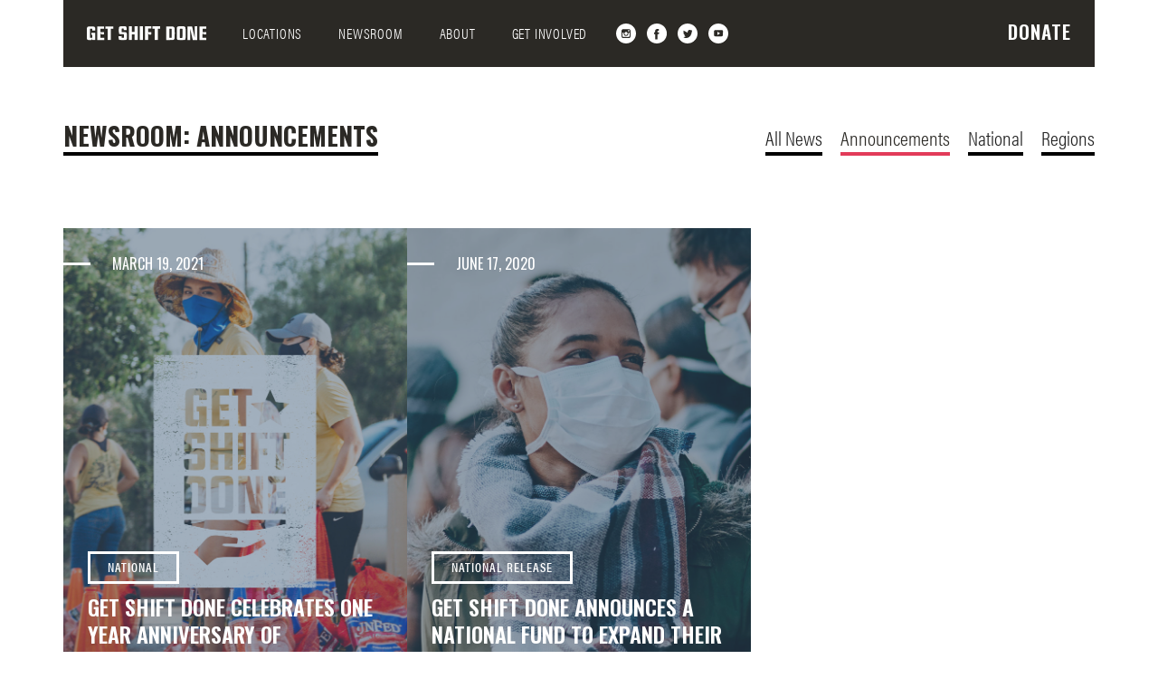

--- FILE ---
content_type: text/html
request_url: https://www.getshiftdone.org/newsroom/announcements
body_size: 4565
content:
<!DOCTYPE html><!-- This site was created in Webflow. https://webflow.com --><!-- Last Published: Tue Jan 04 2022 19:01:30 GMT+0000 (Coordinated Universal Time) --><html data-wf-domain="www.getshiftdone.org" data-wf-page="5eac564af43e8643f1d9a7da" data-wf-site="5ea32bd8953e8a51741cce25"><head><meta charset="utf-8"/><title>The Latest News - Announcements</title><meta content="The Latest News - Announcements" property="og:title"/><meta content="The Latest News - Announcements" property="twitter:title"/><meta content="width=device-width, initial-scale=1" name="viewport"/><meta content="Webflow" name="generator"/><link href="https://assets.website-files.com/5ea32bd8953e8a51741cce25/css/get-shift-done-298e58.webflow.abd2d8c4a.css" rel="stylesheet" type="text/css"/><link href="https://fonts.googleapis.com" rel="preconnect"/><link href="https://fonts.gstatic.com" rel="preconnect" crossorigin="anonymous"/><script src="https://ajax.googleapis.com/ajax/libs/webfont/1.6.26/webfont.js" type="text/javascript"></script><script type="text/javascript">WebFont.load({  google: {    families: ["Oswald:200,300,400,500,600,700","Karla:regular,italic,700"]  }});</script><script src="https://use.typekit.net/vgd3bgu.js" type="text/javascript"></script><script type="text/javascript">try{Typekit.load();}catch(e){}</script><script type="text/javascript">!function(o,c){var n=c.documentElement,t=" w-mod-";n.className+=t+"js",("ontouchstart"in o||o.DocumentTouch&&c instanceof DocumentTouch)&&(n.className+=t+"touch")}(window,document);</script><link href="https://cdn.prod.website-files.com/5ea32bd8953e8a51741cce25/5ec35b3b498ba15fe9e4e84b_favico.gif" rel="shortcut icon" type="image/x-icon"/><link href="https://cdn.prod.website-files.com/5ea32bd8953e8a51741cce25/5ec35b410ca8e43dea6dfa1f_webclip.png" rel="apple-touch-icon"/></head><body><div class="preloader"><img src="https://cdn.prod.website-files.com/5ea32bd8953e8a51741cce25/5ea90653effbba7bab0edaba_star.gif" alt="" class="preloader-icon"/></div><div class="page-wrapper"><div data-collapse="medium" data-animation="default" data-duration="400" data-easing="ease" data-easing2="ease" role="banner" class="navbar---national w-nav"><div class="base-container center-horiz"><div class="header-container-left"><a href="/" data-w-id="d9806098-f92a-f7e8-347d-0ad60b222797" class="logo-nat w-nav-brand"><img src="https://cdn.prod.website-files.com/5ea32bd8953e8a51741cce25/5ea3409b50250f9b732e52ff_gsd-navbar-logo-white.svg" width="132" alt="" class="logo-white"/><img src="https://cdn.prod.website-files.com/5ea32bd8953e8a51741cce25/5ea6f0ce0823a77ded546e63_gsd-navbar-logo-blue.svg" width="132" alt="" class="logo-blue"/></a><nav role="navigation" class="nav-menu w-nav-menu"><div data-hover="false" data-delay="200" data-w-id="d9806098-f92a-f7e8-347d-0ad60b22279a" class="dropdown-container w-dropdown"><div class="cities-dropdown w-dropdown-toggle"><div class="text-block-4">LOCATIONS</div></div><nav data-w-id="d9806098-f92a-f7e8-347d-0ad60b22279e" class="dropdown-list w-dropdown-list"><a href="/north-texas/home" class="cities-dropdown-link top-margin-10 w-dropdown-link">North Texas</a><a href="/dmv/home" class="cities-dropdown-link top-margin-10 w-dropdown-link">DMV</a><a href="/el-paso/home" class="cities-dropdown-link top-margin-10 w-dropdown-link">El Paso</a><a href="/nola/home" class="cities-dropdown-link top-margin-10 w-dropdown-link">NOLA</a><a href="/greater-houston/home" class="cities-dropdown-link top-margin-10 w-dropdown-link">Greater Houston</a><a href="/central-arkansas/home" class="cities-dropdown-link top-margin-10 w-dropdown-link">Central Arkansas</a><a href="/san-antonio/home" class="cities-dropdown-link top-margin-10 w-dropdown-link">San Antonio</a><a href="/rio-grande-valley/home" class="cities-dropdown-link top-margin-10 w-dropdown-link">Rio Grande Valley</a><a href="/angelina-county/home" class="cities-dropdown-link top-margin-10 w-dropdown-link">Angelina County</a><a href="/austin/home" class="cities-dropdown-link top-margin-10 w-dropdown-link">Austin</a><a href="/northwestarkansas/home" class="cities-dropdown-link top-margin-10 w-dropdown-link">Northwest Arkansas</a></nav></div><a href="/newsroom/all-news" class="nav-txt-nat w-nav-link">NEWSROOM</a><div data-hover="false" data-delay="200" data-w-id="2f2339f6-89b4-6ae1-c4ed-a0118193c11a" class="dropdown-container w-dropdown"><div class="cities-dropdown w-dropdown-toggle"><div class="text-block-4">About</div></div><nav class="dropdown-list about w-dropdown-list"><a href="/about/our-mission" class="cities-dropdown-link top-margin-10 w-dropdown-link">Mission</a><a href="/about/how-it-works" class="cities-dropdown-link top-margin-10 w-dropdown-link">How it Works</a><a href="/about/facts-and-questions" class="cities-dropdown-link top-margin-10 w-dropdown-link">FAQ</a><a href="/about/supporters" class="cities-dropdown-link top-margin-10 w-dropdown-link">Supporters</a><a href="/about/contact" class="cities-dropdown-link top-margin-10 w-dropdown-link">Contact</a></nav></div><div data-hover="false" data-delay="200" class="dropdown-container w-dropdown"><div class="cities-dropdown w-dropdown-toggle"><div class="text-block-4">Get Involved</div></div><nav class="dropdown-list get-involved w-dropdown-list"><a href="/get-involved/get-shift-done-in-your-city" class="cities-dropdown-link top-margin-10 w-dropdown-link">Get Shift Done in Your City</a><a href="/get-involved/donate" class="cities-dropdown-link top-margin-10 w-dropdown-link">Donate to Get Shift Done</a><a href="/get-involved/sponsor-get-shift-done" class="cities-dropdown-link top-margin-10 w-dropdown-link">Sponsor Get Shift Done</a></nav></div><a href="/get-involved/donate" class="mobile-donate-link w-nav-link">DONATE</a><div class="social-links-wrapper"><a href="https://www.instagram.com/getshiftdoneorg/" target="_blank" class="social-link margine-left w-inline-block"><img src="https://cdn.prod.website-files.com/5ea32bd8953e8a51741cce25/5ea34d38e257008efe91246a_icn-instagram.svg" width="22" alt=""/></a><a href="https://www.facebook.com/getshiftdoneorg" target="_blank" class="social-link w-inline-block"><img src="https://cdn.prod.website-files.com/5ea32bd8953e8a51741cce25/5ea34d28808bdf386985fd82_icn-facebook.svg" width="22" alt=""/></a><a href="https://twitter.com/GetShiftDoneOrg" target="_blank" class="social-link w-inline-block"><img src="https://cdn.prod.website-files.com/5ea32bd8953e8a51741cce25/5ea34d10808bdfa13f85fcff_icn-twitter.svg" width="22" alt=""/></a><a href="https://www.youtube.com/channel/UCPIbT3urkLxgjruQEOQlNvg" target="_blank" class="social-link w-inline-block"><img src="https://cdn.prod.website-files.com/5ea32bd8953e8a51741cce25/5ea34a1ed3a80f4038bdb251_icn-youtube.svg" width="22" alt=""/></a></div></nav></div><div class="header-container-right"><div class="menu-button w-nav-button"><div class="icon w-icon-nav-menu"></div></div><a href="/get-involved/donate" class="donate-nat">Donate</a></div></div></div><div class="base-section"><div class="base-container pagetitlewrapper"><div class="page-title-wrapper"><div class="subhead">NewsRoom: Announcements</div><div data-collapse="none" data-animation="default" data-duration="400" data-easing="ease" data-easing2="ease" role="banner" class="news-navbar w-nav"><div class="news-nav-container"><nav role="navigation" class="nav-menu-2 w-nav-menu"><a href="/newsroom/all-news" class="news-nav-link margin-left w-nav-link">All News</a><a href="/newsroom/announcements" aria-current="page" class="news-nav-link margin-left w-nav-link w--current">Announcements</a><a href="/newsroom/national" class="news-nav-link margin-left w-nav-link">National</a><div data-hover="false" data-delay="0" class="dropdown w-dropdown"><div class="dropdown-toggle-2 w-dropdown-toggle"><div class="news-nav-link margin-left">Regions</div></div><nav class="dropdown-list-2 w-clearfix w-dropdown-list"><a href="/newsroom/north-texas" class="regions-dropdown-link margin-left w-dropdown-link">North Texas</a><a href="/newsroom/dmv" class="regions-dropdown-link margin-left w-dropdown-link">DMV</a><a href="/newsroom/el-paso" class="regions-dropdown-link margin-left w-dropdown-link">El Paso</a><a href="/newsroom/nola" class="regions-dropdown-link margin-left w-dropdown-link">NOLA</a><a href="/newsroom/greater-houston" class="regions-dropdown-link margin-left w-dropdown-link">Greater Houston</a><a href="/newsroom/central-arkansas" class="regions-dropdown-link margin-left w-dropdown-link">Central Arkansas</a><a href="/newsroom/san-antonio" class="regions-dropdown-link margin-left w-dropdown-link">San Antonio</a><a href="/newsroom/rio-grande-valley" class="regions-dropdown-link margin-left w-dropdown-link">Rio Grande Valley</a><a href="/newsroom/austin" class="regions-dropdown-link margin-left w-dropdown-link">Austin</a><a href="/newsroom/northwest-arkansas" class="regions-dropdown-link margin-left w-dropdown-link">Northwest Arkansas</a></nav></div></nav><div class="menu-button-4 w-nav-button"><div class="icon-4 w-icon-nav-menu"></div></div></div></div></div></div></div><div class="base-section"><div class="base-container margin-bottom"><div class="w-dyn-list"><div role="list" class="blog-posts no-margin-bottom w-dyn-items"><div role="listitem" class="blog-post w-dyn-item"><a href="#" class="post-card w-inline-block w-condition-invisible"><div class="post-card-info"><div class="post-card-date-wrapper"><div class="post-card-date-line"></div><div class="text-block-2">March 19, 2021</div></div><div class="post-card-content"><div class="badge">National </div><h3 class="heading">Get Shift Done Celebrates One Year Anniversary of Supporting Non-Profits and Impacting Hunger Relief </h3></div><div class="color-overlay"></div></div><img alt="" src="https://cdn.prod.website-files.com/5ea799436f8dd27dea6056a8/6054ff33540525d5964be8d8_news-index-thumb_4_AnniversaryRelease.jpg" sizes="100vw" srcset="https://cdn.prod.website-files.com/5ea799436f8dd27dea6056a8/6054ff33540525d5964be8d8_news-index-thumb_4_AnniversaryRelease-p-500.jpeg 500w, https://cdn.prod.website-files.com/5ea799436f8dd27dea6056a8/6054ff33540525d5964be8d8_news-index-thumb_4_AnniversaryRelease.jpg 780w" class="zoom-image"/></a><a href="/news/get-shift-done-celebrates-one-year-anniversary-of-supporting-non-profits-and-impacting-hunger-relief" class="post-card w-inline-block"><div class="post-card-info"><div class="post-card-date-wrapper"><div class="post-card-date-line"></div><div class="text-block-2">March 19, 2021</div></div><div class="post-card-content"><div class="badge">National </div><h3 class="heading">Get Shift Done Celebrates One Year Anniversary of Supporting Non-Profits and Impacting Hunger Relief </h3></div><div class="color-overlay"></div></div><img alt="" src="https://cdn.prod.website-files.com/5ea799436f8dd27dea6056a8/6054ff33540525d5964be8d8_news-index-thumb_4_AnniversaryRelease.jpg" sizes="(max-width: 479px) 92vw, (max-width: 767px) 46vw, (max-width: 991px) 31vw, 33vw" srcset="https://cdn.prod.website-files.com/5ea799436f8dd27dea6056a8/6054ff33540525d5964be8d8_news-index-thumb_4_AnniversaryRelease-p-500.jpeg 500w, https://cdn.prod.website-files.com/5ea799436f8dd27dea6056a8/6054ff33540525d5964be8d8_news-index-thumb_4_AnniversaryRelease.jpg 780w" class="zoom-image"/></a></div><div role="listitem" class="blog-post w-dyn-item"><a href="#" class="post-card w-inline-block w-condition-invisible"><div class="post-card-info"><div class="post-card-date-wrapper"><div class="post-card-date-line"></div><div class="text-block-2">June 17, 2020</div></div><div class="post-card-content"><div class="badge">National Release</div><h3 class="heading">Get Shift Done Announces a National Fund To Expand Their Initiative Addressing Hunger and Unemployment </h3></div><div class="color-overlay"></div></div><img alt="" src="https://cdn.prod.website-files.com/5ea799436f8dd27dea6056a8/5eea321abe58c05354a39bc3_news-index-thumb_GSD_NATIONAL.jpg" sizes="100vw" srcset="https://cdn.prod.website-files.com/5ea799436f8dd27dea6056a8/5eea321abe58c05354a39bc3_news-index-thumb_GSD_NATIONAL-p-500.jpeg 500w, https://cdn.prod.website-files.com/5ea799436f8dd27dea6056a8/5eea321abe58c05354a39bc3_news-index-thumb_GSD_NATIONAL.jpg 780w" class="zoom-image"/></a><a href="/news/get-shift-done-announces-a-national-fund-to-expand-their-initiative-addressing-hunger-and-unemployment" class="post-card w-inline-block"><div class="post-card-info"><div class="post-card-date-wrapper"><div class="post-card-date-line"></div><div class="text-block-2">June 17, 2020</div></div><div class="post-card-content"><div class="badge">National Release</div><h3 class="heading">Get Shift Done Announces a National Fund To Expand Their Initiative Addressing Hunger and Unemployment </h3></div><div class="color-overlay"></div></div><img alt="" src="https://cdn.prod.website-files.com/5ea799436f8dd27dea6056a8/5eea321abe58c05354a39bc3_news-index-thumb_GSD_NATIONAL.jpg" sizes="(max-width: 479px) 92vw, (max-width: 767px) 46vw, (max-width: 991px) 31vw, 33vw" srcset="https://cdn.prod.website-files.com/5ea799436f8dd27dea6056a8/5eea321abe58c05354a39bc3_news-index-thumb_GSD_NATIONAL-p-500.jpeg 500w, https://cdn.prod.website-files.com/5ea799436f8dd27dea6056a8/5eea321abe58c05354a39bc3_news-index-thumb_GSD_NATIONAL.jpg 780w" class="zoom-image"/></a></div></div><div role="navigation" aria-label="List" class="w-pagination-wrapper news-pagination"></div></div></div></div><div class="base-section bg-med-gray footer-align margins"><div class="base-container center-vertical footer"><div class="columns-6 w-row"><div class="column-44 w-col w-col-3"><div class="footer-logo-wrapper"><img src="https://cdn.prod.website-files.com/5ea32bd8953e8a51741cce25/5ebed1e8de045085a040fe34_gsd-logo-national.png" alt="" class="footer-logo"/></div></div><div class="column-45 w-col w-col-9"><div class="w-row"><div class="column-46 w-col w-col-6"><div class="column-2-wrapper"><div class="hero-headline">Let’s get <br/>shift done <br/>together.</div><div class="social-conatiner"><a href="https://www.instagram.com/getshiftdoneorg/" target="_blank" class="social-link w-inline-block"><img src="https://cdn.prod.website-files.com/5ea32bd8953e8a51741cce25/5ea34d38e257008efe91246a_icn-instagram.svg" width="22" alt=""/></a><a href="https://www.facebook.com/getshiftdoneorg" target="_blank" class="social-link w-inline-block"><img src="https://cdn.prod.website-files.com/5ea32bd8953e8a51741cce25/5ea34d28808bdf386985fd82_icn-facebook.svg" width="22" alt=""/></a><a href="https://twitter.com/GetShiftDoneOrg" target="_blank" class="social-link w-inline-block"><img src="https://cdn.prod.website-files.com/5ea32bd8953e8a51741cce25/5ea34d10808bdfa13f85fcff_icn-twitter.svg" width="22" alt=""/></a><a href="https://www.youtube.com/channel/UCPIbT3urkLxgjruQEOQlNvg" target="_blank" class="social-link w-inline-block"><img src="https://cdn.prod.website-files.com/5ea32bd8953e8a51741cce25/5ea34a1ed3a80f4038bdb251_icn-youtube.svg" width="22" alt=""/></a></div><div class="email-signup-container"><div class="email-subhead">Stay up to Date</div><div class="form-block w-form"><form id="wf-form-Stay-Informed" name="wf-form-Stay-Informed" data-name="Stay Informed" method="get" class="form" data-wf-page-id="5eac564af43e8643f1d9a7da" data-wf-element-id="383e53d9-b832-6d08-e1d8-7a1f197a6d2c"><input class="text-field w-input" maxlength="256" name="Email-3" data-name="Email 3" placeholder="Email Address" type="email" id="Email-3" required=""/><input type="submit" data-wait="Please wait..." class="btn2 margin-left w-button" value="Subscribe"/></form><div class="success-message w-form-done"><div class="stay-informed-success-mssg">Thank you! Your submission has been received!</div></div><div class="error-message w-form-fail"><div>Oops! Something went wrong while submitting the form.</div></div></div><div class="form-subtitle"><div class="address">No Spam.  Unsubscribe anytime.</div></div></div></div><div class="footer-logo-wrapper-alt"><img src="https://cdn.prod.website-files.com/5ea32bd8953e8a51741cce25/5ebed1e8de045085a040fe34_gsd-logo-national.png" alt="" class="footer-logo"/></div></div><div class="w-col w-col-3"><div class="column-3-wrapper"><a href="/get-involved/sponsor-get-shift-done" class="footer-nav">Become a Sponsor</a><a href="/get-involved/get-shift-done-in-your-city" class="footer-nav">Get Shift Done in Your City</a><div class="address margin-top">Get Shift Done<br/>16000 Dallas Parkway Suite 550<br/>Dallas, TX 75248</div></div></div><div class="w-col w-col-3"><div class="footer-nav-container"><a href="/newsroom/all-news" class="footer-nav">NEWSROOM</a><a href="/about/our-mission" class="footer-nav">MISSION</a><a href="/about/facts-and-questions" class="footer-nav">FAQ</a><a href="/about/how-it-works" class="footer-nav">HOW IT WORKS</a><a href="/about/our-founders-old" class="footer-nav">FOUNDERS</a><a href="https://shiftsmart.com/" target="_blank" class="footer-nav">SHIFTSMART</a><a href="/about/contact" class="footer-nav">CONTACT</a></div></div></div><div class="legal-container"><div class="credits-wrapper"><div class="footer-copy">CREDITS:  </div><div class="footer-copy"><strong>Design / Creative:</strong> <a href="https://reinhardtcreative.com/" target="_blank" class="footer-link">Reinhardt Creative</a></div><div class="footer-copy margin-left"><strong>Development:</strong> <a href="https://bishopdesignworks.com/" target="_blank" class="footer-link">Bishop Design Works</a></div></div><div class="footer-copy padding-right margin-top">Copyright: © Shiftsmart. © Get Shift Done. All rights reserved.<br/><a href="/partner-terms-of-service" class="footer-link margin-left"></a>Get Shift Done is a registered trademark of When I Work, Inc. and is used under license. </div><div class="footer-copy padding-right margin-top"><a href="/partner-terms-of-service" class="footer-link margin-right">Partner Terms of Service</a>|<a href="/employee-terms-of-service" class="footer-link margin-left">Employer Terms of Service </a> | <a href="/privacy-policy" class="footer-link margin-left"> Privacy Policy</a></div></div></div></div></div></div></div><script src="https://d3e54v103j8qbb.cloudfront.net/js/jquery-3.5.1.min.dc5e7f18c8.js?site=5ea32bd8953e8a51741cce25" type="text/javascript" integrity="sha256-9/aliU8dGd2tb6OSsuzixeV4y/faTqgFtohetphbbj0=" crossorigin="anonymous"></script><script src="https://assets.website-files.com/5ea32bd8953e8a51741cce25/js/webflow.b2952dd72.js" type="text/javascript"></script></body></html>

--- FILE ---
content_type: text/css
request_url: https://assets.website-files.com/5ea32bd8953e8a51741cce25/css/get-shift-done-298e58.webflow.abd2d8c4a.css
body_size: 22601
content:
/* Generated on: Tue Jan 04 2022 19:01:30 GMT+0000 (Coordinated Universal Time) */
/* ==========================================================================
   normalize.css v3.0.3 | MIT License | github.com/necolas/normalize.css 
   ========================================================================== */
/*! normalize.css v3.0.3 | MIT License | github.com/necolas/normalize.css */html{font-family:sans-serif;-ms-text-size-adjust:100%;-webkit-text-size-adjust:100%}body{margin:0}article,aside,details,figcaption,figure,footer,header,hgroup,main,menu,nav,section,summary{display:block}audio,canvas,progress,video{display:inline-block;vertical-align:baseline}audio:not([controls]){display:none;height:0}[hidden],template{display:none}a{background-color:transparent}a:active,a:hover{outline:0}abbr[title]{border-bottom:1px dotted}b,strong{font-weight:bold}dfn{font-style:italic}h1{font-size:2em;margin:.67em 0}mark{background:#ff0;color:#000}small{font-size:80%}sub,sup{font-size:75%;line-height:0;position:relative;vertical-align:baseline}sup{top:-0.5em}sub{bottom:-0.25em}img{border:0}svg:not(:root){overflow:hidden}figure{margin:1em 40px}hr{box-sizing:content-box;height:0}pre{overflow:auto}code,kbd,pre,samp{font-family:monospace,monospace;font-size:1em}button,input,optgroup,select,textarea{color:inherit;font:inherit;margin:0}button{overflow:visible}button,select{text-transform:none}button,html input[type="button"],input[type="reset"]{-webkit-appearance:button;cursor:pointer}button[disabled],html input[disabled]{cursor:default}button::-moz-focus-inner,input::-moz-focus-inner{border:0;padding:0}input{line-height:normal}input[type='checkbox'],input[type='radio']{box-sizing:border-box;padding:0}input[type='number']::-webkit-inner-spin-button,input[type='number']::-webkit-outer-spin-button{height:auto}input[type='search']{-webkit-appearance:none}input[type='search']::-webkit-search-cancel-button,input[type='search']::-webkit-search-decoration{-webkit-appearance:none}fieldset{border:1px solid #c0c0c0;margin:0 2px;padding:.35em .625em .75em}legend{border:0;padding:0}textarea{overflow:auto}optgroup{font-weight:bold}table{border-collapse:collapse;border-spacing:0}td,th{padding:0}

/* ==========================================================================
   Start of base Webflow CSS - If you're looking for some ultra-clean CSS, skip the boilerplate and see the unminified code below.
   ========================================================================== */
@font-face{font-family:'webflow-icons';src:url("[data-uri]") format('truetype');font-weight:normal;font-style:normal}[class^="w-icon-"],[class*=" w-icon-"]{font-family:'webflow-icons' !important;speak:none;font-style:normal;font-weight:normal;font-variant:normal;text-transform:none;line-height:1;-webkit-font-smoothing:antialiased;-moz-osx-font-smoothing:grayscale}.w-icon-slider-right:before{content:"\e600"}.w-icon-slider-left:before{content:"\e601"}.w-icon-nav-menu:before{content:"\e602"}.w-icon-arrow-down:before,.w-icon-dropdown-toggle:before{content:"\e603"}.w-icon-file-upload-remove:before{content:"\e900"}.w-icon-file-upload-icon:before{content:"\e903"}*{-webkit-box-sizing:border-box;-moz-box-sizing:border-box;box-sizing:border-box}html{height:100%}body{margin:0;min-height:100%;background-color:#fff;font-family:Arial,sans-serif;font-size:14px;line-height:20px;color:#333}img{max-width:100%;vertical-align:middle;display:inline-block}html.w-mod-touch *{background-attachment:scroll !important}.w-block{display:block}.w-inline-block{max-width:100%;display:inline-block}.w-clearfix:before,.w-clearfix:after{content:" ";display:table;grid-column-start:1;grid-row-start:1;grid-column-end:2;grid-row-end:2}.w-clearfix:after{clear:both}.w-hidden{display:none}.w-button{display:inline-block;padding:9px 15px;background-color:#3898EC;color:white;border:0;line-height:inherit;text-decoration:none;cursor:pointer;border-radius:0}input.w-button{-webkit-appearance:button}html[data-w-dynpage] [data-w-cloak]{color:transparent !important}.w-webflow-badge,.w-webflow-badge *{position:static;left:auto;top:auto;right:auto;bottom:auto;z-index:auto;display:block;visibility:visible;overflow:visible;overflow-x:visible;overflow-y:visible;box-sizing:border-box;width:auto;height:auto;max-height:none;max-width:none;min-height:0;min-width:0;margin:0;padding:0;float:none;clear:none;border:0 none transparent;border-radius:0;background:none;background-image:none;background-position:0 0;background-size:auto auto;background-repeat:repeat;background-origin:padding-box;background-clip:border-box;background-attachment:scroll;background-color:transparent;box-shadow:none;opacity:1;transform:none;transition:none;direction:ltr;font-family:inherit;font-weight:inherit;color:inherit;font-size:inherit;line-height:inherit;font-style:inherit;font-variant:inherit;text-align:inherit;letter-spacing:inherit;text-decoration:inherit;text-indent:0;text-transform:inherit;list-style-type:disc;text-shadow:none;font-smoothing:auto;vertical-align:baseline;cursor:inherit;white-space:inherit;word-break:normal;word-spacing:normal;word-wrap:normal}.w-webflow-badge{position:fixed !important;display:inline-block !important;visibility:visible !important;z-index:2147483647 !important;top:auto !important;right:12px !important;bottom:12px !important;left:auto !important;color:#AAADB0 !important;background-color:#fff !important;border-radius:3px !important;padding:6px 8px 6px 6px !important;font-size:12px !important;opacity:1 !important;line-height:14px !important;text-decoration:none !important;transform:none !important;margin:0 !important;width:auto !important;height:auto !important;overflow:visible !important;white-space:nowrap;box-shadow:0 0 0 1px rgba(0,0,0,0.1),0 1px 3px rgba(0,0,0,0.1);cursor:pointer}.w-webflow-badge>img{display:inline-block !important;visibility:visible !important;opacity:1 !important;vertical-align:middle !important}h1,h2,h3,h4,h5,h6{font-weight:bold;margin-bottom:10px}h1{font-size:38px;line-height:44px;margin-top:20px}h2{font-size:32px;line-height:36px;margin-top:20px}h3{font-size:24px;line-height:30px;margin-top:20px}h4{font-size:18px;line-height:24px;margin-top:10px}h5{font-size:14px;line-height:20px;margin-top:10px}h6{font-size:12px;line-height:18px;margin-top:10px}p{margin-top:0;margin-bottom:10px}blockquote{margin:0 0 10px 0;padding:10px 20px;border-left:5px solid #E2E2E2;font-size:18px;line-height:22px}figure{margin:0;margin-bottom:10px}figcaption{margin-top:5px;text-align:center}ul,ol{margin-top:0;margin-bottom:10px;padding-left:40px}.w-list-unstyled{padding-left:0;list-style:none}.w-embed:before,.w-embed:after{content:" ";display:table;grid-column-start:1;grid-row-start:1;grid-column-end:2;grid-row-end:2}.w-embed:after{clear:both}.w-video{width:100%;position:relative;padding:0}.w-video iframe,.w-video object,.w-video embed{position:absolute;top:0;left:0;width:100%;height:100%}fieldset{padding:0;margin:0;border:0}button,html input[type='button'],input[type='reset']{border:0;cursor:pointer;-webkit-appearance:button}.w-form{margin:0 0 15px}.w-form-done{display:none;padding:20px;text-align:center;background-color:#dddddd}.w-form-fail{display:none;margin-top:10px;padding:10px;background-color:#ffdede}label{display:block;margin-bottom:5px;font-weight:bold}.w-input,.w-select{display:block;width:100%;height:38px;padding:8px 12px;margin-bottom:10px;font-size:14px;line-height:1.42857143;color:#333333;vertical-align:middle;background-color:#ffffff;border:1px solid #cccccc}.w-input:-moz-placeholder,.w-select:-moz-placeholder{color:#999}.w-input::-moz-placeholder,.w-select::-moz-placeholder{color:#999;opacity:1}.w-input:-ms-input-placeholder,.w-select:-ms-input-placeholder{color:#999}.w-input::-webkit-input-placeholder,.w-select::-webkit-input-placeholder{color:#999}.w-input:focus,.w-select:focus{border-color:#3898EC;outline:0}.w-input[disabled],.w-select[disabled],.w-input[readonly],.w-select[readonly],fieldset[disabled] .w-input,fieldset[disabled] .w-select{cursor:not-allowed;background-color:#eeeeee}textarea.w-input,textarea.w-select{height:auto}.w-select{background-color:#f3f3f3}.w-select[multiple]{height:auto}.w-form-label{display:inline-block;cursor:pointer;font-weight:normal;margin-bottom:0}.w-radio{display:block;margin-bottom:5px;padding-left:20px}.w-radio:before,.w-radio:after{content:" ";display:table;grid-column-start:1;grid-row-start:1;grid-column-end:2;grid-row-end:2}.w-radio:after{clear:both}.w-radio-input{margin:4px 0 0;margin-top:1px \9;line-height:normal;float:left;margin-left:-20px}.w-radio-input{margin-top:3px}.w-file-upload{display:block;margin-bottom:10px}.w-file-upload-input{width:.1px;height:.1px;opacity:0;overflow:hidden;position:absolute;z-index:-100}.w-file-upload-default,.w-file-upload-uploading,.w-file-upload-success{display:inline-block;color:#333333}.w-file-upload-error{display:block;margin-top:10px}.w-file-upload-default.w-hidden,.w-file-upload-uploading.w-hidden,.w-file-upload-error.w-hidden,.w-file-upload-success.w-hidden{display:none}.w-file-upload-uploading-btn{display:flex;font-size:14px;font-weight:normal;cursor:pointer;margin:0;padding:8px 12px;border:1px solid #cccccc;background-color:#fafafa}.w-file-upload-file{display:flex;flex-grow:1;justify-content:space-between;margin:0;padding:8px 9px 8px 11px;border:1px solid #cccccc;background-color:#fafafa}.w-file-upload-file-name{font-size:14px;font-weight:normal;display:block}.w-file-remove-link{margin-top:3px;margin-left:10px;width:auto;height:auto;padding:3px;display:block;cursor:pointer}.w-icon-file-upload-remove{margin:auto;font-size:10px}.w-file-upload-error-msg{display:inline-block;color:#ea384c;padding:2px 0}.w-file-upload-info{display:inline-block;line-height:38px;padding:0 12px}.w-file-upload-label{display:inline-block;font-size:14px;font-weight:normal;cursor:pointer;margin:0;padding:8px 12px;border:1px solid #cccccc;background-color:#fafafa}.w-icon-file-upload-icon,.w-icon-file-upload-uploading{display:inline-block;margin-right:8px;width:20px}.w-icon-file-upload-uploading{height:20px}.w-container{margin-left:auto;margin-right:auto;max-width:940px}.w-container:before,.w-container:after{content:" ";display:table;grid-column-start:1;grid-row-start:1;grid-column-end:2;grid-row-end:2}.w-container:after{clear:both}.w-container .w-row{margin-left:-10px;margin-right:-10px}.w-row:before,.w-row:after{content:" ";display:table;grid-column-start:1;grid-row-start:1;grid-column-end:2;grid-row-end:2}.w-row:after{clear:both}.w-row .w-row{margin-left:0;margin-right:0}.w-col{position:relative;float:left;width:100%;min-height:1px;padding-left:10px;padding-right:10px}.w-col .w-col{padding-left:0;padding-right:0}.w-col-1{width:8.33333333%}.w-col-2{width:16.66666667%}.w-col-3{width:25%}.w-col-4{width:33.33333333%}.w-col-5{width:41.66666667%}.w-col-6{width:50%}.w-col-7{width:58.33333333%}.w-col-8{width:66.66666667%}.w-col-9{width:75%}.w-col-10{width:83.33333333%}.w-col-11{width:91.66666667%}.w-col-12{width:100%}.w-hidden-main{display:none !important}@media screen and (max-width:991px){.w-container{max-width:728px}.w-hidden-main{display:inherit !important}.w-hidden-medium{display:none !important}.w-col-medium-1{width:8.33333333%}.w-col-medium-2{width:16.66666667%}.w-col-medium-3{width:25%}.w-col-medium-4{width:33.33333333%}.w-col-medium-5{width:41.66666667%}.w-col-medium-6{width:50%}.w-col-medium-7{width:58.33333333%}.w-col-medium-8{width:66.66666667%}.w-col-medium-9{width:75%}.w-col-medium-10{width:83.33333333%}.w-col-medium-11{width:91.66666667%}.w-col-medium-12{width:100%}.w-col-stack{width:100%;left:auto;right:auto}}@media screen and (max-width:767px){.w-hidden-main{display:inherit !important}.w-hidden-medium{display:inherit !important}.w-hidden-small{display:none !important}.w-row,.w-container .w-row{margin-left:0;margin-right:0}.w-col{width:100%;left:auto;right:auto}.w-col-small-1{width:8.33333333%}.w-col-small-2{width:16.66666667%}.w-col-small-3{width:25%}.w-col-small-4{width:33.33333333%}.w-col-small-5{width:41.66666667%}.w-col-small-6{width:50%}.w-col-small-7{width:58.33333333%}.w-col-small-8{width:66.66666667%}.w-col-small-9{width:75%}.w-col-small-10{width:83.33333333%}.w-col-small-11{width:91.66666667%}.w-col-small-12{width:100%}}@media screen and (max-width:479px){.w-container{max-width:none}.w-hidden-main{display:inherit !important}.w-hidden-medium{display:inherit !important}.w-hidden-small{display:inherit !important}.w-hidden-tiny{display:none !important}.w-col{width:100%}.w-col-tiny-1{width:8.33333333%}.w-col-tiny-2{width:16.66666667%}.w-col-tiny-3{width:25%}.w-col-tiny-4{width:33.33333333%}.w-col-tiny-5{width:41.66666667%}.w-col-tiny-6{width:50%}.w-col-tiny-7{width:58.33333333%}.w-col-tiny-8{width:66.66666667%}.w-col-tiny-9{width:75%}.w-col-tiny-10{width:83.33333333%}.w-col-tiny-11{width:91.66666667%}.w-col-tiny-12{width:100%}}.w-widget{position:relative}.w-widget-map{width:100%;height:400px}.w-widget-map label{width:auto;display:inline}.w-widget-map img{max-width:inherit}.w-widget-map .gm-style-iw{text-align:center}.w-widget-map .gm-style-iw>button{display:none !important}.w-widget-twitter{overflow:hidden}.w-widget-twitter-count-shim{display:inline-block;vertical-align:top;position:relative;width:28px;height:20px;text-align:center;background:white;border:#758696 solid 1px;border-radius:3px}.w-widget-twitter-count-shim *{pointer-events:none;-webkit-user-select:none;-moz-user-select:none;-ms-user-select:none;user-select:none}.w-widget-twitter-count-shim .w-widget-twitter-count-inner{position:relative;font-size:15px;line-height:12px;text-align:center;color:#999;font-family:serif}.w-widget-twitter-count-shim .w-widget-twitter-count-clear{position:relative;display:block}.w-widget-twitter-count-shim.w--large{width:36px;height:28px}.w-widget-twitter-count-shim.w--large .w-widget-twitter-count-inner{font-size:18px;line-height:18px}.w-widget-twitter-count-shim:not(.w--vertical){margin-left:5px;margin-right:8px}.w-widget-twitter-count-shim:not(.w--vertical).w--large{margin-left:6px}.w-widget-twitter-count-shim:not(.w--vertical):before,.w-widget-twitter-count-shim:not(.w--vertical):after{top:50%;left:0;border:solid transparent;content:" ";height:0;width:0;position:absolute;pointer-events:none}.w-widget-twitter-count-shim:not(.w--vertical):before{border-color:rgba(117,134,150,0);border-right-color:#5d6c7b;border-width:4px;margin-left:-9px;margin-top:-4px}.w-widget-twitter-count-shim:not(.w--vertical).w--large:before{border-width:5px;margin-left:-10px;margin-top:-5px}.w-widget-twitter-count-shim:not(.w--vertical):after{border-color:rgba(255,255,255,0);border-right-color:white;border-width:4px;margin-left:-8px;margin-top:-4px}.w-widget-twitter-count-shim:not(.w--vertical).w--large:after{border-width:5px;margin-left:-9px;margin-top:-5px}.w-widget-twitter-count-shim.w--vertical{width:61px;height:33px;margin-bottom:8px}.w-widget-twitter-count-shim.w--vertical:before,.w-widget-twitter-count-shim.w--vertical:after{top:100%;left:50%;border:solid transparent;content:" ";height:0;width:0;position:absolute;pointer-events:none}.w-widget-twitter-count-shim.w--vertical:before{border-color:rgba(117,134,150,0);border-top-color:#5d6c7b;border-width:5px;margin-left:-5px}.w-widget-twitter-count-shim.w--vertical:after{border-color:rgba(255,255,255,0);border-top-color:white;border-width:4px;margin-left:-4px}.w-widget-twitter-count-shim.w--vertical .w-widget-twitter-count-inner{font-size:18px;line-height:22px}.w-widget-twitter-count-shim.w--vertical.w--large{width:76px}.w-widget-gplus{overflow:hidden}.w-background-video{position:relative;overflow:hidden;height:500px;color:white}.w-background-video>video{background-size:cover;background-position:50% 50%;position:absolute;margin:auto;width:100%;height:100%;right:-100%;bottom:-100%;top:-100%;left:-100%;object-fit:cover;z-index:-100}.w-background-video>video::-webkit-media-controls-start-playback-button{display:none !important;-webkit-appearance:none}.w-slider{position:relative;height:300px;text-align:center;background:#dddddd;clear:both;-webkit-tap-highlight-color:rgba(0,0,0,0);tap-highlight-color:rgba(0,0,0,0)}.w-slider-mask{position:relative;display:block;overflow:hidden;z-index:1;left:0;right:0;height:100%;white-space:nowrap}.w-slide{position:relative;display:inline-block;vertical-align:top;width:100%;height:100%;white-space:normal;text-align:left}.w-slider-nav{position:absolute;z-index:2;top:auto;right:0;bottom:0;left:0;margin:auto;padding-top:10px;height:40px;text-align:center;-webkit-tap-highlight-color:rgba(0,0,0,0);tap-highlight-color:rgba(0,0,0,0)}.w-slider-nav.w-round>div{border-radius:100%}.w-slider-nav.w-num>div{width:auto;height:auto;padding:.2em .5em;font-size:inherit;line-height:inherit}.w-slider-nav.w-shadow>div{box-shadow:0 0 3px rgba(51,51,51,0.4)}.w-slider-nav-invert{color:#fff}.w-slider-nav-invert>div{background-color:rgba(34,34,34,0.4)}.w-slider-nav-invert>div.w-active{background-color:#222}.w-slider-dot{position:relative;display:inline-block;width:1em;height:1em;background-color:rgba(255,255,255,0.4);cursor:pointer;margin:0 3px .5em;transition:background-color 100ms,color 100ms}.w-slider-dot.w-active{background-color:#fff}.w-slider-dot:focus{outline:none;box-shadow:0 0 0 2px #fff}.w-slider-dot:focus.w-active{box-shadow:none}.w-slider-arrow-left,.w-slider-arrow-right{position:absolute;width:80px;top:0;right:0;bottom:0;left:0;margin:auto;cursor:pointer;overflow:hidden;color:white;font-size:40px;-webkit-tap-highlight-color:rgba(0,0,0,0);tap-highlight-color:rgba(0,0,0,0);-webkit-user-select:none;-moz-user-select:none;-ms-user-select:none;user-select:none}.w-slider-arrow-left [class^='w-icon-'],.w-slider-arrow-right [class^='w-icon-'],.w-slider-arrow-left [class*=' w-icon-'],.w-slider-arrow-right [class*=' w-icon-']{position:absolute}.w-slider-arrow-left:focus,.w-slider-arrow-right:focus{outline:0}.w-slider-arrow-left{z-index:3;right:auto}.w-slider-arrow-right{z-index:4;left:auto}.w-icon-slider-left,.w-icon-slider-right{top:0;right:0;bottom:0;left:0;margin:auto;width:1em;height:1em}.w-slider-aria-label{border:0;clip:rect(0 0 0 0);height:1px;margin:-1px;overflow:hidden;padding:0;position:absolute;width:1px}.w-slider-force-show{display:block !important}.w-dropdown{display:inline-block;position:relative;text-align:left;margin-left:auto;margin-right:auto;z-index:900}.w-dropdown-btn,.w-dropdown-toggle,.w-dropdown-link{position:relative;vertical-align:top;text-decoration:none;color:#222222;padding:20px;text-align:left;margin-left:auto;margin-right:auto;white-space:nowrap}.w-dropdown-toggle{-webkit-user-select:none;-moz-user-select:none;-ms-user-select:none;user-select:none;display:inline-block;cursor:pointer;padding-right:40px}.w-dropdown-toggle:focus{outline:0}.w-icon-dropdown-toggle{position:absolute;top:0;right:0;bottom:0;margin:auto;margin-right:20px;width:1em;height:1em}.w-dropdown-list{position:absolute;background:#dddddd;display:none;min-width:100%}.w-dropdown-list.w--open{display:block}.w-dropdown-link{padding:10px 20px;display:block;color:#222222}.w-dropdown-link.w--current{color:#0082f3}.w-dropdown-link:focus{outline:0}@media screen and (max-width:767px){.w-nav-brand{padding-left:10px}}.w-lightbox-backdrop{color:#000;cursor:auto;font-family:serif;font-size:medium;font-style:normal;font-variant:normal;font-weight:normal;letter-spacing:normal;line-height:normal;list-style:disc;text-align:start;text-indent:0;text-shadow:none;text-transform:none;visibility:visible;white-space:normal;word-break:normal;word-spacing:normal;word-wrap:normal;position:fixed;top:0;right:0;bottom:0;left:0;color:#fff;font-family:"Helvetica Neue",Helvetica,Ubuntu,"Segoe UI",Verdana,sans-serif;font-size:17px;line-height:1.2;font-weight:300;text-align:center;background:rgba(0,0,0,0.9);z-index:2000;outline:0;opacity:0;-webkit-user-select:none;-moz-user-select:none;-ms-user-select:none;-webkit-tap-highlight-color:transparent;-webkit-transform:translate(0, 0)}.w-lightbox-backdrop,.w-lightbox-container{height:100%;overflow:auto;-webkit-overflow-scrolling:touch}.w-lightbox-content{position:relative;height:100vh;overflow:hidden}.w-lightbox-view{position:absolute;width:100vw;height:100vh;opacity:0}.w-lightbox-view:before{content:"";height:100vh}.w-lightbox-group,.w-lightbox-group .w-lightbox-view,.w-lightbox-group .w-lightbox-view:before{height:86vh}.w-lightbox-frame,.w-lightbox-view:before{display:inline-block;vertical-align:middle}.w-lightbox-figure{position:relative;margin:0}.w-lightbox-group .w-lightbox-figure{cursor:pointer}.w-lightbox-img{width:auto;height:auto;max-width:none}.w-lightbox-image{display:block;float:none;max-width:100vw;max-height:100vh}.w-lightbox-group .w-lightbox-image{max-height:86vh}.w-lightbox-caption{position:absolute;right:0;bottom:0;left:0;padding:.5em 1em;background:rgba(0,0,0,0.4);text-align:left;text-overflow:ellipsis;white-space:nowrap;overflow:hidden}.w-lightbox-embed{position:absolute;top:0;right:0;bottom:0;left:0;width:100%;height:100%}.w-lightbox-control{position:absolute;top:0;width:4em;background-size:24px;background-repeat:no-repeat;background-position:center;cursor:pointer;-webkit-transition:all .3s;transition:all .3s}.w-lightbox-left{display:none;bottom:0;left:0;background-image:url("[data-uri]")}.w-lightbox-right{display:none;right:0;bottom:0;background-image:url("[data-uri]")}.w-lightbox-close{right:0;height:2.6em;background-image:url("[data-uri]");background-size:18px}.w-lightbox-strip{position:absolute;bottom:0;left:0;right:0;padding:0 1vh;line-height:0;white-space:nowrap;overflow-x:auto;overflow-y:hidden}.w-lightbox-item{display:inline-block;width:10vh;padding:2vh 1vh;box-sizing:content-box;cursor:pointer;-webkit-transform:translate3d(0, 0, 0)}.w-lightbox-active{opacity:.3}.w-lightbox-thumbnail{position:relative;height:10vh;background:#222;overflow:hidden}.w-lightbox-thumbnail-image{position:absolute;top:0;left:0}.w-lightbox-thumbnail .w-lightbox-tall{top:50%;width:100%;-webkit-transform:translate(0, -50%);-ms-transform:translate(0, -50%);transform:translate(0, -50%)}.w-lightbox-thumbnail .w-lightbox-wide{left:50%;height:100%;-webkit-transform:translate(-50%, 0);-ms-transform:translate(-50%, 0);transform:translate(-50%, 0)}.w-lightbox-spinner{position:absolute;top:50%;left:50%;box-sizing:border-box;width:40px;height:40px;margin-top:-20px;margin-left:-20px;border:5px solid rgba(0,0,0,0.4);border-radius:50%;-webkit-animation:spin .8s infinite linear;animation:spin .8s infinite linear}.w-lightbox-spinner:after{content:"";position:absolute;top:-4px;right:-4px;bottom:-4px;left:-4px;border:3px solid transparent;border-bottom-color:#fff;border-radius:50%}.w-lightbox-hide{display:none}.w-lightbox-noscroll{overflow:hidden}@media (min-width:768px){.w-lightbox-content{height:96vh;margin-top:2vh}.w-lightbox-view,.w-lightbox-view:before{height:96vh}.w-lightbox-group,.w-lightbox-group .w-lightbox-view,.w-lightbox-group .w-lightbox-view:before{height:84vh}.w-lightbox-image{max-width:96vw;max-height:96vh}.w-lightbox-group .w-lightbox-image{max-width:82.3vw;max-height:84vh}.w-lightbox-left,.w-lightbox-right{display:block;opacity:.5}.w-lightbox-close{opacity:.8}.w-lightbox-control:hover{opacity:1}}.w-lightbox-inactive,.w-lightbox-inactive:hover{opacity:0}.w-richtext:before,.w-richtext:after{content:" ";display:table;grid-column-start:1;grid-row-start:1;grid-column-end:2;grid-row-end:2}.w-richtext:after{clear:both}.w-richtext[contenteditable="true"]:before,.w-richtext[contenteditable="true"]:after{white-space:initial}.w-richtext ol,.w-richtext ul{overflow:hidden}.w-richtext .w-richtext-figure-selected.w-richtext-figure-type-video div:after,.w-richtext .w-richtext-figure-selected[data-rt-type="video"] div:after{outline:2px solid #2895f7}.w-richtext .w-richtext-figure-selected.w-richtext-figure-type-image div,.w-richtext .w-richtext-figure-selected[data-rt-type="image"] div{outline:2px solid #2895f7}.w-richtext figure.w-richtext-figure-type-video>div:after,.w-richtext figure[data-rt-type="video"]>div:after{content:'';position:absolute;display:none;left:0;top:0;right:0;bottom:0}.w-richtext figure{position:relative;max-width:60%}.w-richtext figure>div:before{cursor:default !important}.w-richtext figure img{width:100%}.w-richtext figure figcaption.w-richtext-figcaption-placeholder{opacity:.6}.w-richtext figure div{font-size:0;color:transparent}.w-richtext figure.w-richtext-figure-type-image,.w-richtext figure[data-rt-type="image"]{display:table}.w-richtext figure.w-richtext-figure-type-image>div,.w-richtext figure[data-rt-type="image"]>div{display:inline-block}.w-richtext figure.w-richtext-figure-type-image>figcaption,.w-richtext figure[data-rt-type="image"]>figcaption{display:table-caption;caption-side:bottom}.w-richtext figure.w-richtext-figure-type-video,.w-richtext figure[data-rt-type="video"]{width:60%;height:0}.w-richtext figure.w-richtext-figure-type-video iframe,.w-richtext figure[data-rt-type="video"] iframe{position:absolute;top:0;left:0;width:100%;height:100%}.w-richtext figure.w-richtext-figure-type-video>div,.w-richtext figure[data-rt-type="video"]>div{width:100%}.w-richtext figure.w-richtext-align-center{margin-right:auto;margin-left:auto;clear:both}.w-richtext figure.w-richtext-align-center.w-richtext-figure-type-image>div,.w-richtext figure.w-richtext-align-center[data-rt-type="image"]>div{max-width:100%}.w-richtext figure.w-richtext-align-normal{clear:both}.w-richtext figure.w-richtext-align-fullwidth{width:100%;max-width:100%;text-align:center;clear:both;display:block;margin-right:auto;margin-left:auto}.w-richtext figure.w-richtext-align-fullwidth>div{display:inline-block;padding-bottom:inherit}.w-richtext figure.w-richtext-align-fullwidth>figcaption{display:block}.w-richtext figure.w-richtext-align-floatleft{float:left;margin-right:15px;clear:none}.w-richtext figure.w-richtext-align-floatright{float:right;margin-left:15px;clear:none}.w-nav{position:relative;background:#dddddd;z-index:1000}.w-nav:before,.w-nav:after{content:" ";display:table;grid-column-start:1;grid-row-start:1;grid-column-end:2;grid-row-end:2}.w-nav:after{clear:both}.w-nav-brand{position:relative;float:left;text-decoration:none;color:#333333}.w-nav-link{position:relative;display:inline-block;vertical-align:top;text-decoration:none;color:#222222;padding:20px;text-align:left;margin-left:auto;margin-right:auto}.w-nav-link.w--current{color:#0082f3}.w-nav-menu{position:relative;float:right}[data-nav-menu-open]{display:block !important;position:absolute;top:100%;left:0;right:0;background:#C8C8C8;text-align:center;overflow:visible;min-width:200px}.w--nav-link-open{display:block;position:relative}.w-nav-overlay{position:absolute;overflow:hidden;display:none;top:100%;left:0;right:0;width:100%}.w-nav-overlay [data-nav-menu-open]{top:0}.w-nav[data-animation="over-left"] .w-nav-overlay{width:auto}.w-nav[data-animation="over-left"] .w-nav-overlay,.w-nav[data-animation="over-left"] [data-nav-menu-open]{right:auto;z-index:1;top:0}.w-nav[data-animation="over-right"] .w-nav-overlay{width:auto}.w-nav[data-animation="over-right"] .w-nav-overlay,.w-nav[data-animation="over-right"] [data-nav-menu-open]{left:auto;z-index:1;top:0}.w-nav-button{position:relative;float:right;padding:18px;font-size:24px;display:none;cursor:pointer;-webkit-tap-highlight-color:rgba(0,0,0,0);tap-highlight-color:rgba(0,0,0,0);-webkit-user-select:none;-moz-user-select:none;-ms-user-select:none;user-select:none}.w-nav-button:focus{outline:0}.w-nav-button.w--open{background-color:#C8C8C8;color:white}.w-nav[data-collapse="all"] .w-nav-menu{display:none}.w-nav[data-collapse="all"] .w-nav-button{display:block}.w--nav-dropdown-open{display:block}.w--nav-dropdown-toggle-open{display:block}.w--nav-dropdown-list-open{position:static}@media screen and (max-width:991px){.w-nav[data-collapse="medium"] .w-nav-menu{display:none}.w-nav[data-collapse="medium"] .w-nav-button{display:block}}@media screen and (max-width:767px){.w-nav[data-collapse="small"] .w-nav-menu{display:none}.w-nav[data-collapse="small"] .w-nav-button{display:block}.w-nav-brand{padding-left:10px}}@media screen and (max-width:479px){.w-nav[data-collapse="tiny"] .w-nav-menu{display:none}.w-nav[data-collapse="tiny"] .w-nav-button{display:block}}.w-tabs{position:relative}.w-tabs:before,.w-tabs:after{content:" ";display:table;grid-column-start:1;grid-row-start:1;grid-column-end:2;grid-row-end:2}.w-tabs:after{clear:both}.w-tab-menu{position:relative}.w-tab-link{position:relative;display:inline-block;vertical-align:top;text-decoration:none;padding:9px 30px;text-align:left;cursor:pointer;color:#222222;background-color:#dddddd}.w-tab-link.w--current{background-color:#C8C8C8}.w-tab-link:focus{outline:0}.w-tab-content{position:relative;display:block;overflow:hidden}.w-tab-pane{position:relative;display:none}.w--tab-active{display:block}@media screen and (max-width:479px){.w-tab-link{display:block}}.w-ix-emptyfix:after{content:""}@keyframes spin{0%{transform:rotate(0deg)}100%{transform:rotate(360deg)}}.w-dyn-empty{padding:10px;background-color:#dddddd}.w-dyn-hide{display:none !important}.w-dyn-bind-empty{display:none !important}.w-condition-invisible{display:none !important}

/* ==========================================================================
   Start of custom Webflow CSS
   ========================================================================== */
.w-pagination-wrapper {
  display: -webkit-box;
  display: -webkit-flex;
  display: -ms-flexbox;
  display: flex;
  -webkit-flex-wrap: wrap;
  -ms-flex-wrap: wrap;
  flex-wrap: wrap;
  -webkit-box-pack: center;
  -webkit-justify-content: center;
  -ms-flex-pack: center;
  justify-content: center;
}

.w-pagination-previous {
  display: block;
  color: #333;
  font-size: 14px;
  margin-left: 10px;
  margin-right: 10px;
  padding-top: 9px;
  padding-bottom: 9px;
  padding-right: 20px;
  padding-left: 20px;
  background-color: #fafafa;
  border-top-width: 1px;
  border-right-width: 1px;
  border-bottom-width: 1px;
  border-left-width: 1px;
  border-top-color: #ccc;
  border-right-color: #ccc;
  border-bottom-color: #ccc;
  border-left-color: #ccc;
  border-top-style: solid;
  border-right-style: solid;
  border-bottom-style: solid;
  border-left-style: solid;
  border-top-right-radius: 2px;
  border-bottom-right-radius: 2px;
  border-bottom-left-radius: 2px;
  border-top-left-radius: 2px;
}

.w-pagination-previous-icon {
  margin-right: 4px;
}

.w-pagination-next {
  display: block;
  color: #333;
  font-size: 14px;
  margin-left: 10px;
  margin-right: 10px;
  padding-top: 9px;
  padding-bottom: 9px;
  padding-right: 20px;
  padding-left: 20px;
  background-color: #fafafa;
  border-top-width: 1px;
  border-right-width: 1px;
  border-bottom-width: 1px;
  border-left-width: 1px;
  border-top-color: #ccc;
  border-right-color: #ccc;
  border-bottom-color: #ccc;
  border-left-color: #ccc;
  border-top-style: solid;
  border-right-style: solid;
  border-bottom-style: solid;
  border-left-style: solid;
  border-top-right-radius: 2px;
  border-bottom-right-radius: 2px;
  border-bottom-left-radius: 2px;
  border-top-left-radius: 2px;
}

.w-pagination-next-icon {
  margin-left: 4px;
}

.w-checkbox {
  display: block;
  margin-bottom: 5px;
  padding-left: 20px;
}

.w-checkbox::before {
  content: ' ';
  display: table;
  -ms-grid-column-span: 1;
  grid-column-end: 2;
  -ms-grid-column: 1;
  grid-column-start: 1;
  -ms-grid-row-span: 1;
  grid-row-end: 2;
  -ms-grid-row: 1;
  grid-row-start: 1;
}

.w-checkbox::after {
  content: ' ';
  display: table;
  -ms-grid-column-span: 1;
  grid-column-end: 2;
  -ms-grid-column: 1;
  grid-column-start: 1;
  -ms-grid-row-span: 1;
  grid-row-end: 2;
  -ms-grid-row: 1;
  grid-row-start: 1;
  clear: both;
}

.w-checkbox-input {
  float: left;
  margin-bottom: 0px;
  margin-left: -20px;
  margin-right: 0px;
  margin-top: 4px;
  line-height: normal;
}

.w-checkbox-input--inputType-custom {
  border-top-width: 1px;
  border-bottom-width: 1px;
  border-left-width: 1px;
  border-right-width: 1px;
  border-top-color: #ccc;
  border-bottom-color: #ccc;
  border-left-color: #ccc;
  border-right-color: #ccc;
  border-top-style: solid;
  border-bottom-style: solid;
  border-left-style: solid;
  border-right-style: solid;
  width: 12px;
  height: 12px;
  border-bottom-left-radius: 2px;
  border-bottom-right-radius: 2px;
  border-top-left-radius: 2px;
  border-top-right-radius: 2px;
}

.w-checkbox-input--inputType-custom.w--redirected-checked {
  background-color: #3898ec;
  border-top-color: #3898ec;
  border-bottom-color: #3898ec;
  border-left-color: #3898ec;
  border-right-color: #3898ec;
  background-image: url(https://d3e54v103j8qbb.cloudfront.net/static/custom-checkbox-checkmark.589d534424.svg);
  background-position: 50% 50%;
  background-size: cover;
  background-repeat: no-repeat;
}

.w-checkbox-input--inputType-custom.w--redirected-focus {
  box-shadow: 0px 0px 3px 1px #3898ec;
}

h3 {
  margin-top: 40px;
  margin-bottom: 30px;
  font-family: Oswald, sans-serif;
  font-size: 32px;
  line-height: 40px;
  font-weight: 700;
  text-transform: none;
}

h4 {
  margin-top: 30px;
  margin-bottom: 5px;
  font-family: Karla, sans-serif;
  font-size: 22px;
  line-height: 28px;
  font-weight: 700;
}

p {
  margin-top: 0px;
  margin-bottom: 20px;
  font-family: Karla, sans-serif;
  color: #949699;
  font-size: 17px;
  line-height: 32px;
}

a {
  color: #4c80bc;
  text-decoration: underline;
}

a:hover {
  color: #e23b59;
  text-decoration: none;
}

li {
  font-family: Karla, sans-serif;
  color: #949699;
  font-size: 17px;
  line-height: 32px;
}

label {
  display: block;
  margin-bottom: 5px;
  font-weight: bold;
}

.base-section {
  position: static;
  top: 240px;
  bottom: 0px;
  display: -webkit-box;
  display: -webkit-flex;
  display: -ms-flexbox;
  display: flex;
  height: auto;
  clear: none;
  -webkit-box-pack: center;
  -webkit-justify-content: center;
  -ms-flex-pack: center;
  justify-content: center;
  -webkit-box-align: start;
  -webkit-align-items: flex-start;
  -ms-flex-align: start;
  align-items: flex-start;
  background-color: #fff;
}

.base-section.bg-med-gray {
  position: relative;
  z-index: 1000;
  background-color: #33312c;
}

.base-section.bg-med-gray.footer-align {
  position: relative;
  left: 0%;
  top: auto;
  right: 0%;
  bottom: 0%;
}

.base-section.bg-med-gray.footer-align.margins {
  position: relative;
  left: 0%;
  top: auto;
  right: 0%;
  bottom: 0px;
  z-index: 998;
  height: auto;
  -webkit-box-orient: horizontal;
  -webkit-box-direction: normal;
  -webkit-flex-direction: row;
  -ms-flex-direction: row;
  flex-direction: row;
  -webkit-box-pack: center;
  -webkit-justify-content: center;
  -ms-flex-pack: center;
  justify-content: center;
  -webkit-box-align: stretch;
  -webkit-align-items: stretch;
  -ms-flex-align: stretch;
  align-items: stretch;
  background-color: #33312c;
  background-image: url("https://assets.website-files.com/5ea32bd8953e8a51741cce25/5ebeb41852a5eb323e2efc59_footer-bg.png");
  background-position: 50% 0%;
  background-size: cover;
  background-repeat: repeat-y;
}

.base-section.supporters-bkgd {
  height: auto;
  background-image: -webkit-gradient(linear, left top, left bottom, from(rgba(77, 118, 158, 0.35)), to(rgba(77, 118, 158, 0.35))), url("https://assets.website-files.com/5ea32bd8953e8a51741cce25/5ea8d38deffbba6ccf0daec4_bkgd_home_supporters.jpg");
  background-image: linear-gradient(180deg, rgba(77, 118, 158, 0.35), rgba(77, 118, 158, 0.35)), url("https://assets.website-files.com/5ea32bd8953e8a51741cce25/5ea8d38deffbba6ccf0daec4_bkgd_home_supporters.jpg");
  background-position: 0px 0px, 50% 0%;
  background-size: auto, 130vw;
  background-repeat: repeat, no-repeat;
  background-attachment: scroll, fixed;
}

.base-section.bg-img {
  min-height: 60vh;
  -webkit-box-align: center;
  -webkit-align-items: center;
  -ms-flex-align: center;
  align-items: center;
  background-image: -webkit-gradient(linear, left top, left bottom, from(rgba(77, 118, 158, 0.35)), to(rgba(77, 118, 158, 0.35))), url("https://assets.website-files.com/5ea32bd8953e8a51741cce25/5eaafc29ff62003d5275dc88_bkgd_home_whoweare.jpg");
  background-image: linear-gradient(180deg, rgba(77, 118, 158, 0.35), rgba(77, 118, 158, 0.35)), url("https://assets.website-files.com/5ea32bd8953e8a51741cce25/5eaafc29ff62003d5275dc88_bkgd_home_whoweare.jpg");
  background-position: 0px 0px, 50% 0%;
  background-size: auto, cover;
  background-repeat: repeat, no-repeat;
  background-attachment: scroll, fixed;
}

.base-section.regional-bg {
  background-image: -webkit-gradient(linear, left top, left bottom, from(rgba(77, 118, 158, 0.35)), to(rgba(77, 118, 158, 0.35))), url("https://assets.website-files.com/5ea32bd8953e8a51741cce25/5eab99eb9e357e1a21ea34a0_bkgd_supporters_ntx.jpg");
  background-image: linear-gradient(180deg, rgba(77, 118, 158, 0.35), rgba(77, 118, 158, 0.35)), url("https://assets.website-files.com/5ea32bd8953e8a51741cce25/5eab99eb9e357e1a21ea34a0_bkgd_supporters_ntx.jpg");
  background-position: 0px 0px, 50% 50%;
  background-size: auto, cover;
  background-repeat: repeat, no-repeat;
  background-attachment: scroll, fixed;
}

.base-section.margin-top {
  margin-top: 0px;
  background-color: #fff;
}

.base-section.margin-bottom {
  display: -webkit-box;
  display: -webkit-flex;
  display: -ms-flexbox;
  display: flex;
  margin-bottom: 40px;
}

.base-section.margin-bottom.hidden {
  display: none;
}

.base-section.bg-gradient {
  background-image: -webkit-gradient(linear, left top, left bottom, color-stop(25%, #dbdcdd), color-stop(0, #fff));
  background-image: linear-gradient(180deg, #dbdcdd 25%, #fff 0);
}

.base-section.gray-bg {
  position: static;
  left: 0%;
  top: 0%;
  right: 0%;
  bottom: auto;
  z-index: auto;
  height: 240px;
  padding-bottom: 20px;
  background-color: #e7e7e7;
}

.base-section.position-relative {
  position: relative;
  left: 0%;
  top: 0%;
  right: 0%;
  bottom: auto;
}

.base-section.margin-top-240 {
  position: static;
  left: 0%;
  top: 240px;
  right: 0%;
  bottom: auto;
  width: auto;
  -webkit-justify-content: space-around;
  -ms-flex-pack: distribute;
  justify-content: space-around;
  -webkit-box-align: start;
  -webkit-align-items: flex-start;
  -ms-flex-align: start;
  align-items: flex-start;
  background-color: #fff;
}

.base-section.margin-top-20 {
  background-color: #fff;
}

.base-section.margin-top-20.margin-bottom {
  margin-bottom: 100px;
}

.base-section.dmv-bg {
  background-image: -webkit-gradient(linear, left top, left bottom, from(rgba(77, 118, 158, 0.35)), to(rgba(77, 118, 158, 0.35))), url("https://assets.website-files.com/5ea32bd8953e8a51741cce25/5eb1caf3bab329d551a70a81_bkgd_home_DMV_middle.jpg");
  background-image: linear-gradient(180deg, rgba(77, 118, 158, 0.35), rgba(77, 118, 158, 0.35)), url("https://assets.website-files.com/5ea32bd8953e8a51741cce25/5eb1caf3bab329d551a70a81_bkgd_home_DMV_middle.jpg");
  background-position: 0px 0px, 50% 50%;
  background-size: auto, cover;
  background-repeat: repeat, no-repeat;
  background-attachment: scroll, fixed;
}

.base-section.el-paso-bg {
  background-image: -webkit-gradient(linear, left top, left bottom, from(rgba(77, 118, 158, 0.35)), to(rgba(77, 118, 158, 0.35))), url("https://assets.website-files.com/5ea32bd8953e8a51741cce25/5eb1cdf26ed392e2fd589a5f_bkgd_home_elpaso_middle.jpg");
  background-image: linear-gradient(180deg, rgba(77, 118, 158, 0.35), rgba(77, 118, 158, 0.35)), url("https://assets.website-files.com/5ea32bd8953e8a51741cce25/5eb1cdf26ed392e2fd589a5f_bkgd_home_elpaso_middle.jpg");
  background-position: 0px 0px, 50% 50%;
  background-size: auto, cover;
  background-repeat: repeat, no-repeat;
  background-attachment: scroll, fixed;
}

.base-section.nola-bg {
  background-image: -webkit-gradient(linear, left top, left bottom, from(rgba(77, 118, 158, 0.35)), to(rgba(77, 118, 158, 0.35))), url("https://assets.website-files.com/5ea32bd8953e8a51741cce25/5eb1e0ea0d5bdf76b28fcf43_bkgd_home_NOLA_middle.jpg");
  background-image: linear-gradient(180deg, rgba(77, 118, 158, 0.35), rgba(77, 118, 158, 0.35)), url("https://assets.website-files.com/5ea32bd8953e8a51741cce25/5eb1e0ea0d5bdf76b28fcf43_bkgd_home_NOLA_middle.jpg");
  background-position: 0px 0px, 50% 50%;
  background-size: auto, cover;
  background-repeat: repeat, no-repeat;
  background-attachment: scroll, fixed;
}

.base-section.hide {
  display: none;
}

.base-section.houston-bg {
  background-image: -webkit-gradient(linear, left top, left bottom, from(rgba(77, 118, 158, 0.35)), to(rgba(77, 118, 158, 0.35))), url("https://assets.website-files.com/5ea32bd8953e8a51741cce25/5eb237ce1d06065683b3582c_bkgd_home_houston_middle.jpg");
  background-image: linear-gradient(180deg, rgba(77, 118, 158, 0.35), rgba(77, 118, 158, 0.35)), url("https://assets.website-files.com/5ea32bd8953e8a51741cce25/5eb237ce1d06065683b3582c_bkgd_home_houston_middle.jpg");
  background-position: 0px 0px, 50% 50%;
  background-size: auto, cover;
  background-repeat: repeat, no-repeat;
  background-attachment: scroll, fixed;
}

.base-section.arkansas-bg {
  background-image: -webkit-gradient(linear, left top, left bottom, from(rgba(77, 118, 158, 0.35)), to(rgba(77, 118, 158, 0.35))), url("https://assets.website-files.com/5ea32bd8953e8a51741cce25/5eb2e3104e1741a2c5544c30_bkgd_home_centralark_middle.jpg");
  background-image: linear-gradient(180deg, rgba(77, 118, 158, 0.35), rgba(77, 118, 158, 0.35)), url("https://assets.website-files.com/5ea32bd8953e8a51741cce25/5eb2e3104e1741a2c5544c30_bkgd_home_centralark_middle.jpg");
  background-position: 0px 0px, 50% 50%;
  background-size: auto, cover;
  background-repeat: repeat, no-repeat;
  background-attachment: scroll, fixed;
}

.base-section.white-bg {
  position: static;
  left: 0%;
  top: 0%;
  right: 0%;
  bottom: auto;
  z-index: auto;
  height: 240px;
  padding-bottom: 20px;
  background-color: #fff;
}

.base-section.grary-background {
  background-color: #fff;
  color: #fff;
}

.base-section.gray {
  background-color: #e7e7e7;
}

.base-section.maring-top {
  margin-top: 133px;
}

.base-section.blue-bg {
  background-color: #5b88c7;
}

.base-section.hidden {
  display: none;
}

.base-section.fixed {
  position: -webkit-sticky;
  position: sticky;
  left: 0%;
  top: 0%;
  right: 0%;
  bottom: auto;
  z-index: 1000;
  height: 34px;
  background-color: #4c80bc;
}

.base-section.san-antonio-bg {
  background-image: -webkit-gradient(linear, left top, left bottom, from(rgba(77, 118, 158, 0.35)), to(rgba(77, 118, 158, 0.35))), url("https://assets.website-files.com/5ea32bd8953e8a51741cce25/5ec046cae35d110fdace669c_bkgd_home_extra1_top.jpg");
  background-image: linear-gradient(180deg, rgba(77, 118, 158, 0.35), rgba(77, 118, 158, 0.35)), url("https://assets.website-files.com/5ea32bd8953e8a51741cce25/5ec046cae35d110fdace669c_bkgd_home_extra1_top.jpg");
  background-position: 0px 0px, 0px 0px;
  background-size: auto, cover;
  background-repeat: repeat, no-repeat;
  background-attachment: scroll, fixed;
}

.base-section.rio-grand-bg {
  background-image: -webkit-gradient(linear, left top, left bottom, from(rgba(77, 118, 158, 0.35)), to(rgba(77, 118, 158, 0.35))), url("https://assets.website-files.com/5ea32bd8953e8a51741cce25/5ec05006fe390c106ec2838e_%C2%A9ChadWindham2020_3L8A3307.jpg");
  background-image: linear-gradient(180deg, rgba(77, 118, 158, 0.35), rgba(77, 118, 158, 0.35)), url("https://assets.website-files.com/5ea32bd8953e8a51741cce25/5ec05006fe390c106ec2838e_%C2%A9ChadWindham2020_3L8A3307.jpg");
  background-position: 0px 0px, 50% 50%;
  background-size: auto, cover;
  background-repeat: repeat, no-repeat;
  background-attachment: scroll, fixed;
}

.base-section.angelina-bg {
  background-image: -webkit-gradient(linear, left top, left bottom, from(rgba(77, 118, 158, 0.35)), to(rgba(77, 118, 158, 0.35))), url("https://assets.website-files.com/5ea32bd8953e8a51741cce25/5ecfc7a680f7a0310b863cba_bkgd_home_angelinacounty_middle.jpg");
  background-image: linear-gradient(180deg, rgba(77, 118, 158, 0.35), rgba(77, 118, 158, 0.35)), url("https://assets.website-files.com/5ea32bd8953e8a51741cce25/5ecfc7a680f7a0310b863cba_bkgd_home_angelinacounty_middle.jpg");
  background-position: 0px 0px, 50% 50%;
  background-size: auto, cover;
  background-repeat: repeat, no-repeat;
  background-attachment: scroll, fixed;
}

.base-section.nwa-bg {
  background-image: -webkit-gradient(linear, left top, left bottom, from(rgba(77, 118, 158, 0.35)), to(rgba(77, 118, 158, 0.35))), url("https://assets.website-files.com/5ea32bd8953e8a51741cce25/5eb0d36fc8c08b310f3a8ff7_bkgd_home_extra7_top.jpg");
  background-image: linear-gradient(180deg, rgba(77, 118, 158, 0.35), rgba(77, 118, 158, 0.35)), url("https://assets.website-files.com/5ea32bd8953e8a51741cce25/5eb0d36fc8c08b310f3a8ff7_bkgd_home_extra7_top.jpg");
  background-position: 0px 0px, 50% 50%;
  background-size: auto, cover;
  background-repeat: repeat, no-repeat;
  background-attachment: scroll, fixed;
}

.base-section.austin-bg {
  background-image: -webkit-gradient(linear, left top, left bottom, from(rgba(77, 118, 158, 0.35)), to(rgba(77, 118, 158, 0.35))), url("https://assets.website-files.com/5ea32bd8953e8a51741cce25/5eed282122a6bc39ba73bdbc_bkgd_home_austin_middle.jpg");
  background-image: linear-gradient(180deg, rgba(77, 118, 158, 0.35), rgba(77, 118, 158, 0.35)), url("https://assets.website-files.com/5ea32bd8953e8a51741cce25/5eed282122a6bc39ba73bdbc_bkgd_home_austin_middle.jpg");
  background-position: 0px 0px, 50% 50%;
  background-size: auto, cover;
  background-repeat: repeat, no-repeat;
  background-attachment: scroll, fixed;
}

.base-container {
  display: block;
  width: 100%;
  height: auto;
  max-width: 1140px;
  min-width: auto;
  margin-right: auto;
  margin-left: auto;
  -webkit-box-align: center;
  -webkit-align-items: center;
  -ms-flex-align: center;
  align-items: center;
  background-color: transparent;
}

.base-container.center-horiz {
  display: -webkit-box;
  display: -webkit-flex;
  display: -ms-flexbox;
  display: flex;
  height: 100%;
  -webkit-box-pack: justify;
  -webkit-justify-content: space-between;
  -ms-flex-pack: justify;
  justify-content: space-between;
  -webkit-box-align: center;
  -webkit-align-items: center;
  -ms-flex-align: center;
  align-items: center;
}

.base-container.center-vertical {
  display: -webkit-box;
  display: -webkit-flex;
  display: -ms-flexbox;
  display: flex;
  -webkit-box-orient: vertical;
  -webkit-box-direction: normal;
  -webkit-flex-direction: column;
  -ms-flex-direction: column;
  flex-direction: column;
  -webkit-box-pack: center;
  -webkit-justify-content: center;
  -ms-flex-pack: center;
  justify-content: center;
  -webkit-box-align: start;
  -webkit-align-items: flex-start;
  -ms-flex-align: start;
  align-items: flex-start;
}

.base-container.center-vertical.footer {
  width: 100%;
  min-width: auto;
  background-color: #33312c;
}

.base-container.pagetitlewrapper {
  display: -webkit-box;
  display: -webkit-flex;
  display: -ms-flexbox;
  display: flex;
  height: auto;
  -webkit-box-orient: vertical;
  -webkit-box-direction: normal;
  -webkit-flex-direction: column;
  -ms-flex-direction: column;
  flex-direction: column;
  -webkit-box-pack: start;
  -webkit-justify-content: flex-start;
  -ms-flex-pack: start;
  justify-content: flex-start;
  -webkit-flex-wrap: nowrap;
  -ms-flex-wrap: nowrap;
  flex-wrap: nowrap;
  -webkit-box-align: start;
  -webkit-align-items: flex-start;
  -ms-flex-align: start;
  align-items: flex-start;
}

.base-container.margin-bottom {
  margin-bottom: 140px;
}

.base-container.margin-bottom.margin-top {
  margin-top: 174px;
}

.base-container.top-margin {
  margin-top: 132px;
}

.base-container.top-margin.flex {
  display: -webkit-box;
  display: -webkit-flex;
  display: -ms-flexbox;
  display: flex;
  -webkit-box-orient: vertical;
  -webkit-box-direction: normal;
  -webkit-flex-direction: column;
  -ms-flex-direction: column;
  flex-direction: column;
}

.base-container.flex-align-bottom {
  display: -webkit-box;
  display: -webkit-flex;
  display: -ms-flexbox;
  display: flex;
  -webkit-box-align: end;
  -webkit-align-items: flex-end;
  -ms-flex-align: end;
  align-items: flex-end;
  -webkit-align-self: flex-end;
  -ms-flex-item-align: end;
  align-self: flex-end;
}

.base-container.padding-top-bottom {
  padding-top: 60px;
  padding-bottom: 100px;
}

.base-container.padding-top-bottom.flex {
  display: -webkit-box;
  display: -webkit-flex;
  display: -ms-flexbox;
  display: flex;
  -webkit-box-orient: vertical;
  -webkit-box-direction: normal;
  -webkit-flex-direction: column;
  -ms-flex-direction: column;
  flex-direction: column;
  -webkit-box-align: start;
  -webkit-align-items: flex-start;
  -ms-flex-align: start;
  align-items: flex-start;
}

.base-container.padding-top {
  padding-top: 30px;
}

.base-container.flex {
  display: -webkit-box;
  display: -webkit-flex;
  display: -ms-flexbox;
  display: flex;
  -webkit-box-orient: vertical;
  -webkit-box-direction: normal;
  -webkit-flex-direction: column;
  -ms-flex-direction: column;
  flex-direction: column;
}

.slider {
  width: 100%;
}

.home-slide-1 {
  height: 70vh;
  min-height: 700px;
  padding-top: 0px;
  background-image: -webkit-gradient(linear, left top, left bottom, from(rgba(77, 118, 158, 0.5)), to(rgba(77, 118, 158, 0.5))), url("https://assets.website-files.com/5ea32bd8953e8a51741cce25/5ea3463950250f94ab2e8df7_home_slide1-bg.jpg");
  background-image: linear-gradient(180deg, rgba(77, 118, 158, 0.5), rgba(77, 118, 158, 0.5)), url("https://assets.website-files.com/5ea32bd8953e8a51741cce25/5ea3463950250f94ab2e8df7_home_slide1-bg.jpg");
  background-position: 0px 0px, 50% 0%;
  background-size: auto, cover;
  background-repeat: repeat, no-repeat;
  background-attachment: scroll, scroll;
}

.slider-1 {
  width: 100%;
  height: auto;
  margin-top: 0px;
  padding-top: 0px;
}

.navbar---national {
  position: fixed;
  left: 0%;
  top: 0%;
  right: 0%;
  bottom: auto;
  z-index: 999;
  width: 1140px;
  height: 74px;
  margin-right: auto;
  margin-left: auto;
  padding-right: 26px;
  padding-left: 26px;
  background-color: #2b2925;
}

.navbar---national.regional-height {
  height: 48px;
}

.nav-link {
  display: block;
  font-family: acumin-pro-condensed, sans-serif;
  color: #fff;
  font-size: 16px;
  font-weight: 300;
  text-transform: uppercase;
}

.nav-txt-nat {
  font-family: acumin-pro-condensed, sans-serif;
  color: #fff;
  font-size: 16px;
  font-weight: 300;
  letter-spacing: 0.05em;
  text-decoration: none;
  text-transform: uppercase;
}

.nav-txt-nat:hover {
  color: #4c80bc;
}

.nav-txt-nat.spacing {
  padding-right: 40px;
}

.nav-txt-nat.margin-top {
  margin-top: 0px;
}

.dropdown-toggle {
  padding-right: 20px;
}

.logo-nat {
  width: 132px;
  height: 30px;
  margin-right: 20px;
  padding-right: 20px;
}

.logo-nat:hover {
  opacity: 1;
}

.logo-nat.regional {
  width: 110px;
}

.slide-nav {
  display: none;
}

.header-container-left {
  display: -webkit-box;
  display: -webkit-flex;
  display: -ms-flexbox;
  display: flex;
  -webkit-box-align: center;
  -webkit-align-items: center;
  -ms-flex-align: center;
  align-items: center;
}

.social-link {
  padding-right: 12px;
  padding-left: 0px;
}

.social-link:hover {
  opacity: 0.75;
}

.social-link.margine-left {
  margin-left: 12px;
}

.dropdown-list {
  width: 100%;
  opacity: 0;
}

.dropdown-list.w--open {
  position: absolute;
  left: -178px;
  bottom: -131px;
  display: -webkit-box;
  display: -webkit-flex;
  display: -ms-flexbox;
  display: flex;
  overflow: visible;
  width: 1140px;
  height: auto;
  margin-top: 7px;
  margin-left: 0px;
  padding-top: 0px;
  padding-bottom: 10px;
  padding-left: 14px;
  -webkit-flex-wrap: wrap;
  -ms-flex-wrap: wrap;
  flex-wrap: wrap;
  -webkit-box-align: center;
  -webkit-align-items: center;
  -ms-flex-align: center;
  align-items: center;
  background-color: #33312c;
  opacity: 1;
}

.dropdown-list.regional.w--open {
  left: 22px;
  bottom: -117px;
  margin-left: -178px;
}

.dropdown-list.regional.about {
  left: -194px;
  bottom: -61px;
}

.dropdown-list.regional.get-involved {
  left: 91px;
  margin-left: 22px;
}

.dropdown-list.get-involved.w--open {
  left: -474px;
  bottom: -74px;
}

.dropdown-list.about {
  left: -394px;
  bottom: -74px;
}

.dropdown-list.regional-get-involved {
  left: -452px;
  bottom: -60px;
}

.nav-menu {
  display: -webkit-box;
  display: -webkit-flex;
  display: -ms-flexbox;
  display: flex;
  -webkit-box-align: center;
  -webkit-align-items: center;
  -ms-flex-align: center;
  align-items: center;
}

.donate-nat {
  -webkit-transition: color 200ms ease;
  transition: color 200ms ease;
  font-family: Oswald, sans-serif;
  color: #fff;
  font-size: 21px;
  font-weight: 600;
  letter-spacing: 0.05em;
  text-decoration: none;
  text-transform: uppercase;
}

.donate-nat:hover {
  color: #4c80bc;
  text-decoration: none;
}

.cities-dropdown {
  padding-right: 20px;
  padding-left: 20px;
  -webkit-transition: color 200ms ease;
  transition: color 200ms ease;
  font-family: acumin-pro-condensed, sans-serif;
  color: #fff;
  font-size: 16px;
  letter-spacing: 0.05em;
  text-transform: uppercase;
}

.cities-dropdown:hover {
  color: #4c80bc;
}

.cities-dropdown.w--open {
  background-color: transparent;
  color: #4c80bc;
}

.cities-dropdown-link {
  position: relative;
  display: block;
  margin-right: 12px;
  margin-bottom: 10px;
  margin-left: 12px;
  padding: 10px 0px 5px;
  border-bottom: 2px solid #fff;
  -webkit-transition: border-color 200ms ease, color 200ms ease;
  transition: border-color 200ms ease, color 200ms ease;
  font-family: Oswald, sans-serif;
  color: #fff;
  font-size: 21px;
  font-weight: 700;
  letter-spacing: 0.03em;
  text-decoration: none;
}

.cities-dropdown-link:hover {
  border-style: none none solid;
  border-width: 0px 0px 2px;
  border-color: #000 #000 #4c80bc;
  color: #4c80bc;
}

.cities-dropdown-link.top-margin-10 {
  padding-top: 20px;
}

.cities-dropdown-link.top-margin-10.w--current {
  color: #fff;
}

.cities-dropdown-link.top-margin-10.w--current:hover {
  color: #4c80bc;
}

.cities-dropdown-link.top-margin-10.hide {
  display: none;
}

.dropdown-container {
  bottom: auto;
  z-index: auto;
}

.slide-content-container {
  display: -webkit-box;
  display: -webkit-flex;
  display: -ms-flexbox;
  display: flex;
  width: 960px;
  height: 100%;
  margin: 40px auto auto;
  padding-top: 0px;
  padding-bottom: 0px;
  -webkit-box-orient: horizontal;
  -webkit-box-direction: normal;
  -webkit-flex-direction: row;
  -ms-flex-direction: row;
  flex-direction: row;
  -webkit-box-pack: center;
  -webkit-justify-content: center;
  -ms-flex-pack: center;
  justify-content: center;
  -webkit-box-align: center;
  -webkit-align-items: center;
  -ms-flex-align: center;
  align-items: center;
}

.slide-left-content {
  width: 80%;
  padding-right: 40px;
}

.slide-right-content {
  width: 20%;
  padding-left: 0px;
}

.btn1 {
  margin-top: 20px;
  margin-right: 20px;
  padding: 18px 24px;
  border-style: solid;
  border-width: 4px;
  border-color: #e23b59;
  background-color: #e23b59;
  -webkit-transition: border-width 200ms ease, border-color 200ms ease, background-color 200ms ease;
  transition: border-width 200ms ease, border-color 200ms ease, background-color 200ms ease;
  font-family: acumin-pro-condensed, sans-serif;
  font-size: 20px;
  font-weight: 500;
  letter-spacing: 0.05em;
  text-transform: uppercase;
}

.btn1:hover {
  padding: 18px 24px;
  border-style: solid;
  border-width: 4px;
  border-color: #fff;
  background-color: transparent;
  color: #fff;
}

.btn1.stretch {
  display: -webkit-box;
  display: -webkit-flex;
  display: -ms-flexbox;
  display: flex;
  width: 100%;
  -webkit-box-orient: vertical;
  -webkit-box-direction: normal;
  -webkit-flex-direction: column;
  -ms-flex-direction: column;
  flex-direction: column;
  -webkit-box-align: center;
  -webkit-align-items: center;
  -ms-flex-align: center;
  align-items: center;
}

.hero-headline {
  font-family: Oswald, sans-serif;
  color: #fff;
  font-size: 48px;
  line-height: 54px;
  font-weight: 600;
}

.hero-headline.home {
  width: 80%;
}

.subheading-container {
  display: -webkit-box;
  display: -webkit-flex;
  display: -ms-flexbox;
  display: flex;
  margin-top: 100px;
  margin-bottom: 20px;
  -webkit-box-align: start;
  -webkit-align-items: flex-start;
  -ms-flex-align: start;
  align-items: flex-start;
}

.subheading-container.margin-top {
  margin-top: 60px;
  margin-bottom: 0px;
  -webkit-box-orient: vertical;
  -webkit-box-direction: normal;
  -webkit-flex-direction: column;
  -ms-flex-direction: column;
  flex-direction: column;
}

.subheading-container.margin-top.margin-bottom {
  margin-bottom: 30px;
}

.subheading-container.margin-top.margin-bottom-10 {
  margin-bottom: 10px;
}

.subheading-container.margin-decrease {
  margin-top: 0px;
  margin-bottom: 10px;
}

.subhead {
  padding-bottom: 8px;
  border-bottom: 4px solid #000;
  font-family: Oswald, sans-serif;
  color: #2b2925;
  font-size: 28px;
  font-weight: 700;
  text-transform: uppercase;
}

.subhead.padding-right {
  margin-right: 44px;
  padding-right: 0px;
}

.subhead.white {
  border-bottom-color: #fff;
  color: #fff;
}

.subhead.margin-bottom {
  margin-bottom: 20px;
}

.subhead.margin-bottom {
  margin-bottom: 40px;
}

.subhead.margin-bottom-10 {
  margin-bottom: 10px;
}

.image {
  display: block;
}

.logo-blue {
  position: absolute;
  bottom: 7px;
  display: none;
  width: 132px;
  opacity: 0;
}

.logo-white {
  position: absolute;
  bottom: 7px;
  width: 132px;
  clear: none;
}

.column {
  padding-right: 40px;
  padding-left: 0px;
}

.headline---black {
  margin-bottom: 30px;
  padding-right: 0px;
  font-family: Oswald, sans-serif;
  color: #2b2925;
  font-size: 48px;
  line-height: 54px;
  font-weight: 600;
}

.headline---black.white {
  color: #f7f7f7;
}

.headline---black.white.width60 {
  width: 60%;
}

.headline---black.margin-right {
  padding-right: 60px;
}

.headline---black.no-bottom-margin {
  margin-bottom: 0px;
}

.headline---black.less-margin-bottom {
  margin-bottom: 20px;
}

.columns---txt-tout {
  margin-top: 50px;
  margin-bottom: 120px;
}

.column-2 {
  padding-left: 0px;
}

.footer-columns {
  display: block;
  width: 100%;
  margin-top: 47px;
}

.footer-left-col {
  display: -webkit-box;
  display: -webkit-flex;
  display: -ms-flexbox;
  display: flex;
  -webkit-box-pack: end;
  -webkit-justify-content: flex-end;
  -ms-flex-pack: end;
  justify-content: flex-end;
  -webkit-box-align: start;
  -webkit-align-items: flex-start;
  -ms-flex-align: start;
  align-items: flex-start;
  background-color: #2b2925;
}

.footer-right-col {
  display: -webkit-box;
  display: -webkit-flex;
  display: -ms-flexbox;
  display: flex;
  -webkit-box-align: start;
  -webkit-align-items: flex-start;
  -ms-flex-align: start;
  align-items: flex-start;
  background-color: #33312c;
}

.column-3 {
  padding-right: 0px;
  padding-left: 0px;
}

.column-4 {
  padding-right: 0px;
  padding-left: 30px;
}

.column-5 {
  padding-right: 0px;
}

.social-conatiner {
  margin-top: 30px;
}

.footer-nav-container {
  display: -webkit-box;
  display: -webkit-flex;
  display: -ms-flexbox;
  display: flex;
  width: auto;
  margin-top: 40px;
  margin-bottom: 33px;
  padding-left: 40px;
  -webkit-box-orient: vertical;
  -webkit-box-direction: normal;
  -webkit-flex-direction: column;
  -ms-flex-direction: column;
  flex-direction: column;
  -webkit-box-pack: start;
  -webkit-justify-content: flex-start;
  -ms-flex-pack: start;
  justify-content: flex-start;
  -webkit-box-align: start;
  -webkit-align-items: flex-start;
  -ms-flex-align: start;
  align-items: flex-start;
}

.footer-nav-container.padding-left {
  padding-left: 100px;
}

.footer-copy {
  font-family: acumin-pro-condensed, sans-serif;
  color: #949699;
  font-size: 16px;
  line-height: 22px;
  font-weight: 300;
  letter-spacing: 0.03em;
}

.footer-copy.padding-left {
  display: -webkit-box;
  display: -webkit-flex;
  display: -ms-flexbox;
  display: flex;
  -webkit-box-align: start;
  -webkit-align-items: flex-start;
  -ms-flex-align: start;
  align-items: flex-start;
}

.footer-copy.padding-right {
  padding-right: 20px;
}

.footer-copy.padding-right.margin-top {
  display: -webkit-box;
  display: -webkit-flex;
  display: -ms-flexbox;
  display: flex;
  width: auto;
  margin-top: 0px;
  margin-bottom: 0px;
  padding-top: 0px;
  padding-right: 0px;
  -webkit-box-pack: start;
  -webkit-justify-content: flex-start;
  -ms-flex-pack: start;
  justify-content: flex-start;
  -webkit-flex-wrap: wrap;
  -ms-flex-wrap: wrap;
  flex-wrap: wrap;
  -webkit-box-align: start;
  -webkit-align-items: flex-start;
  -ms-flex-align: start;
  align-items: flex-start;
  line-height: 24px;
}

.footer-copy.margin-left {
  margin-left: 10px;
}

.footer-copy.margin-top {
  margin-top: 30px;
}

.email-signup-container {
  display: -webkit-box;
  display: -webkit-flex;
  display: -ms-flexbox;
  display: flex;
  margin-top: 40px;
  -webkit-box-orient: vertical;
  -webkit-box-direction: normal;
  -webkit-flex-direction: column;
  -ms-flex-direction: column;
  flex-direction: column;
}

.email-subhead {
  font-family: acumin-pro-condensed, sans-serif;
  color: #fff;
  font-size: 16px;
  font-weight: 300;
  letter-spacing: 0.05em;
  text-decoration: none;
  text-transform: uppercase;
}

.email-subhead:hover {
  color: #fff;
}

.email-subhead.spacing {
  padding-right: 40px;
}

.text-field {
  width: 100%;
  height: 75px;
  padding: 22px 24px 24px;
  border-style: solid;
  border-width: 4px;
  border-color: #fff;
  background-color: #33312c;
  font-family: acumin-pro-condensed, sans-serif;
  color: #fff;
  font-size: 22px;
  letter-spacing: 0.05px;
  text-transform: uppercase;
}

.form {
  display: -webkit-box;
  display: -webkit-flex;
  display: -ms-flexbox;
  display: flex;
  margin-top: 11px;
  -webkit-box-orient: vertical;
  -webkit-box-direction: normal;
  -webkit-flex-direction: column;
  -ms-flex-direction: column;
  flex-direction: column;
  -webkit-box-align: start;
  -webkit-align-items: flex-start;
  -ms-flex-align: start;
  align-items: flex-start;
}

.btn2 {
  margin-top: 0px;
  margin-right: 20px;
  padding: 18px 24px;
  border-style: solid;
  border-width: 4px;
  border-color: #fff;
  background-color: transparent;
  -webkit-transition: border-width 200ms ease, border-color 200ms ease, background-color 200ms ease;
  transition: border-width 200ms ease, border-color 200ms ease, background-color 200ms ease;
  font-family: acumin-pro-condensed, sans-serif;
  font-size: 20px;
  font-weight: 500;
  letter-spacing: 0.05em;
  text-transform: uppercase;
}

.btn2:hover {
  padding: 18px 24px;
  border-style: solid;
  border-width: 4px;
  border-color: #fff;
  background-color: #fff;
  color: #2b2925;
}

.btn2.margin-left {
  height: 75px;
  margin-left: 0px;
  padding-top: 16px;
  font-size: 22px;
}

.btn2.margin-left:hover {
  background-color: #fff;
  color: #2b2925;
}

.column-6 {
  display: -webkit-box;
  display: -webkit-flex;
  display: -ms-flexbox;
  display: flex;
  padding-left: 0px;
  -webkit-box-orient: vertical;
  -webkit-box-direction: normal;
  -webkit-flex-direction: column;
  -ms-flex-direction: column;
  flex-direction: column;
  -webkit-box-pack: start;
  -webkit-justify-content: flex-start;
  -ms-flex-pack: start;
  justify-content: flex-start;
  -webkit-flex-wrap: wrap;
  -ms-flex-wrap: wrap;
  flex-wrap: wrap;
  -webkit-box-align: start;
  -webkit-align-items: flex-start;
  -ms-flex-align: start;
  align-items: flex-start;
}

.footer-address-container {
  width: auto;
}

.div-block {
  margin-bottom: 44px;
}

.legal-container {
  display: -webkit-box;
  display: -webkit-flex;
  display: -ms-flexbox;
  display: flex;
  width: 100%;
  margin-bottom: 40px;
  padding-left: 30px;
  -webkit-box-orient: vertical;
  -webkit-box-direction: normal;
  -webkit-flex-direction: column;
  -ms-flex-direction: column;
  flex-direction: column;
  -webkit-box-pack: start;
  -webkit-justify-content: flex-start;
  -ms-flex-pack: start;
  justify-content: flex-start;
  -webkit-box-align: start;
  -webkit-align-items: flex-start;
  -ms-flex-align: start;
  align-items: flex-start;
}

.form-block {
  margin-bottom: 3px;
}

.slider-2 {
  display: -webkit-box;
  display: -webkit-flex;
  display: -ms-flexbox;
  display: flex;
  -webkit-box-orient: vertical;
  -webkit-box-direction: normal;
  -webkit-flex-direction: column;
  -ms-flex-direction: column;
  flex-direction: column;
  -webkit-flex-wrap: nowrap;
  -ms-flex-wrap: nowrap;
  flex-wrap: nowrap;
  -webkit-box-align: start;
  -webkit-align-items: flex-start;
  -ms-flex-align: start;
  align-items: flex-start;
}

.slider-head-container {
  display: -webkit-box;
  display: -webkit-flex;
  display: -ms-flexbox;
  display: flex;
  width: 100%;
  height: 60px;
  -webkit-box-pack: justify;
  -webkit-justify-content: space-between;
  -ms-flex-pack: justify;
  justify-content: space-between;
  -webkit-box-align: end;
  -webkit-align-items: flex-end;
  -ms-flex-align: end;
  align-items: flex-end;
}

.left-arrow {
  position: absolute;
  left: 167px;
  top: 17px;
  right: auto;
  bottom: auto;
  width: 64px;
  height: 48px;
  margin: 0px;
}

.news-slide {
  position: static;
  width: 100%;
}

.news-slider-mask.margin-top {
  width: 100%;
  height: auto;
  margin-top: 34px;
}

.right-arrow {
  position: absolute;
  left: 231px;
  top: 17px;
  right: auto;
  bottom: auto;
  width: 64px;
  height: 48px;
  margin-right: 0px;
  margin-left: 0px;
}

.slide-nav-2 {
  display: none;
}

.news-slider {
  display: -webkit-box;
  display: -webkit-flex;
  display: -ms-flexbox;
  display: flex;
  height: auto;
  margin-top: 30px;
  margin-bottom: 0px;
  -webkit-box-orient: vertical;
  -webkit-box-direction: normal;
  -webkit-flex-direction: column;
  -ms-flex-direction: column;
  flex-direction: column;
  -webkit-flex-wrap: nowrap;
  -ms-flex-wrap: nowrap;
  flex-wrap: nowrap;
  -webkit-box-align: start;
  -webkit-align-items: flex-start;
  -ms-flex-align: start;
  align-items: flex-start;
  background-color: transparent;
}

.news-card-wrapper {
  width: 380px;
  height: 550px;
  background-color: #2b2925;
  background-image: url("https://d3e54v103j8qbb.cloudfront.net/img/background-image.svg");
  background-position: 50% 50%;
  background-size: cover;
  background-repeat: no-repeat;
}

.news-title {
  margin-top: 20px;
  font-family: Karla, sans-serif;
  color: #000;
  font-size: 20px;
  line-height: 22px;
  font-weight: 700;
}

.supporters-list-wrapper {
  margin-top: 60px;
}

.supporter-logo-wrapper {
  margin-bottom: 10px;
  padding-right: 10px;
}

.button-wrapper {
  margin-top: 60px;
  margin-bottom: 100px;
}

.news-summary {
  margin-top: 10px;
  font-family: Karla, sans-serif;
  color: #949699;
}

.slider-1-mask {
  height: auto;
  margin-top: 0px;
  padding-top: 0px;
}

.left-arrow-hero {
  position: absolute;
  left: auto;
  top: auto;
  right: 120px;
  bottom: 24px;
  display: none;
  width: 64px;
  height: 48px;
  margin: 0px;
}

.right-arrow-hero {
  position: absolute;
  left: auto;
  top: auto;
  right: 56px;
  bottom: 24px;
  display: none;
  width: 64px;
  height: 48px;
  margin-right: 0px;
  margin-left: 0px;
}

.hamburger-wrapper {
  display: -webkit-box;
  display: -webkit-flex;
  display: -ms-flexbox;
  display: flex;
  -webkit-box-flex: 0;
  -webkit-flex: 0 auto;
  -ms-flex: 0 auto;
  flex: 0 auto;
}

.simple-menu-button-lt-2 {
  overflow: hidden;
  width: 50px;
  height: 60px;
  padding: 0px;
  float: none;
  background-color: transparent;
}

.simple-menu-button-lt-2.w--open {
  width: 50px;
  background-color: transparent;
}

.hamburger-button {
  position: relative;
  overflow: hidden;
  width: 50px;
  height: 60px;
  padding: 15px 10px 10px;
  border-radius: 3px;
  text-align: center;
  cursor: pointer;
}

.hamburger-line {
  display: block;
  width: 25px;
  height: 2px;
  margin: 5px auto;
  border-radius: 1px;
  background-color: #d7b46d;
}

.leadership-more-link {
  position: static;
  left: 13%;
  top: auto;
  right: auto;
  bottom: 7%;
  margin-top: 0em;
  -o-object-fit: fill;
  object-fit: fill;
}

.preloader {
  position: fixed;
  left: 0px;
  top: 0px;
  right: 0px;
  bottom: 0px;
  z-index: 999;
  display: -webkit-box;
  display: -webkit-flex;
  display: -ms-flexbox;
  display: flex;
  -webkit-box-pack: center;
  -webkit-justify-content: center;
  -ms-flex-pack: center;
  justify-content: center;
  -webkit-box-align: center;
  -webkit-align-items: center;
  -ms-flex-align: center;
  align-items: center;
  background-color: #2b2925;
  -webkit-transform: translate(-100%, 0px);
  -ms-transform: translate(-100%, 0px);
  transform: translate(-100%, 0px);
}

.preloader-icon {
  width: 40px;
}

.page-wrapper {
  position: relative;
  overflow: visible;
  height: 100vh;
  margin-bottom: 0px;
  background-color: #33312c;
}

.news-link-block {
  margin-top: 0px;
  color: #2b2925;
  text-decoration: none;
}

.news-link-block.margin-left {
  margin-left: 20px;
}

.news-link-block.margin-top {
  margin-top: 20px;
}

.text-block {
  padding-bottom: 6px;
  border-bottom: 4px solid #000;
  -webkit-transition: border 200ms ease;
  transition: border 200ms ease;
  font-family: Oswald, sans-serif;
  color: #2b2925;
  font-size: 22px;
  text-decoration: none;
}

.text-block:hover {
  border-bottom-width: 4px;
  border-bottom-color: #e23b59;
}

.page-title-wrapper {
  position: static;
  top: 163px;
  bottom: 0px;
  display: -webkit-box;
  display: -webkit-flex;
  display: -ms-flexbox;
  display: flex;
  width: 100%;
  margin-top: 140px;
  margin-bottom: 80px;
  -webkit-box-pack: justify;
  -webkit-justify-content: space-between;
  -ms-flex-pack: justify;
  justify-content: space-between;
  -webkit-box-align: end;
  -webkit-align-items: flex-end;
  -ms-flex-align: end;
  align-items: flex-end;
}

.category-wrapper {
  display: -webkit-box;
  display: -webkit-flex;
  display: -ms-flexbox;
  display: flex;
  -webkit-box-pack: end;
  -webkit-justify-content: flex-end;
  -ms-flex-pack: end;
  justify-content: flex-end;
  -webkit-box-align: end;
  -webkit-align-items: flex-end;
  -ms-flex-align: end;
  align-items: flex-end;
}

.headline-wrapper {
  width: auto;
  margin-top: 0px;
  margin-bottom: 0px;
}

.headline-wrapper.topbottom-margin {
  margin-top: 60px;
  margin-bottom: 140px;
}

.impact-columns {
  margin-bottom: 100px;
}

.impact-card-wrapper {
  display: -webkit-box;
  display: -webkit-flex;
  display: -ms-flexbox;
  display: flex;
  min-height: 300px;
  padding: 30px;
  -webkit-box-orient: vertical;
  -webkit-box-direction: normal;
  -webkit-flex-direction: column;
  -ms-flex-direction: column;
  flex-direction: column;
  -webkit-box-pack: end;
  -webkit-justify-content: flex-end;
  -ms-flex-pack: end;
  justify-content: flex-end;
  -webkit-flex-wrap: nowrap;
  -ms-flex-wrap: nowrap;
  flex-wrap: nowrap;
  -webkit-box-align: start;
  -webkit-align-items: flex-start;
  -ms-flex-align: start;
  align-items: flex-start;
  background-color: transparent;
  background-image: -webkit-gradient(linear, left top, left bottom, from(rgba(17, 58, 95, 0.4)), to(rgba(17, 58, 95, 0.4)));
  background-image: linear-gradient(180deg, rgba(17, 58, 95, 0.4), rgba(17, 58, 95, 0.4));
}

.impact-card-wrapper.bg1 {
  background-image: -webkit-gradient(linear, left top, left bottom, from(rgba(17, 58, 95, 0.4)), to(rgba(17, 58, 95, 0.4))), url("https://assets.website-files.com/5ea32bd8953e8a51741cce25/5eab027648eb6e60aaa72562_bkgd_impact-1.jpg");
  background-image: linear-gradient(180deg, rgba(17, 58, 95, 0.4), rgba(17, 58, 95, 0.4)), url("https://assets.website-files.com/5ea32bd8953e8a51741cce25/5eab027648eb6e60aaa72562_bkgd_impact-1.jpg");
  background-position: 0px 0px, 50% 50%;
  background-size: auto, cover;
  background-repeat: repeat, no-repeat;
}

.impact-card-wrapper.bg2 {
  background-image: -webkit-gradient(linear, left top, left bottom, from(rgba(17, 58, 95, 0.4)), to(rgba(17, 58, 95, 0.4))), url("https://assets.website-files.com/5ea32bd8953e8a51741cce25/5eab07116c91d7addf3ae21b_bkgd_impact-2.jpg");
  background-image: linear-gradient(180deg, rgba(17, 58, 95, 0.4), rgba(17, 58, 95, 0.4)), url("https://assets.website-files.com/5ea32bd8953e8a51741cce25/5eab07116c91d7addf3ae21b_bkgd_impact-2.jpg");
  background-position: 0px 0px, 0px 0px;
  background-size: auto, cover;
  background-repeat: repeat, no-repeat;
}

.impact-card-wrapper.bg3 {
  background-image: -webkit-gradient(linear, left top, left bottom, from(rgba(17, 58, 95, 0.4)), to(rgba(17, 58, 95, 0.4))), url("https://assets.website-files.com/5ea32bd8953e8a51741cce25/5eab0754ff62008397764d81_bkgd_impact-3.jpg");
  background-image: linear-gradient(180deg, rgba(17, 58, 95, 0.4), rgba(17, 58, 95, 0.4)), url("https://assets.website-files.com/5ea32bd8953e8a51741cce25/5eab0754ff62008397764d81_bkgd_impact-3.jpg");
  background-position: 0px 0px, 100% 0%;
  background-size: auto, cover;
  background-repeat: repeat, no-repeat;
}

.impact-column {
  padding-left: 0px;
}

.column-7 {
  padding-left: 0px;
}

.subhead-small {
  position: static;
  font-family: acumin-pro-condensed, sans-serif;
  color: #fff;
  font-size: 20px;
}

.subhead-small.black {
  color: #2b2925;
}

.subhead-small.black.margin-bottom {
  margin-top: 24px;
  margin-bottom: 15px;
  font-size: 22px;
}

.subhead-small.black.margin-bottom.more-margin-bottom {
  margin-top: 40px;
  margin-bottom: 20px;
}

.super-heading {
  font-family: Oswald, sans-serif;
  color: #fff;
  font-size: 80px;
  line-height: 80px;
  font-weight: 700;
}

.super-heading.top-margin {
  margin-top: 10px;
}

.news-tabs {
  margin-top: 0px;
}

.news-tabs-menu {
  position: static;
  left: 857px;
  top: -38px;
  right: 0px;
  bottom: 0px;
  width: 100%;
}

.news-tabs-content {
  width: 100%;
  margin-top: 100px;
}

.news-tabs-wrapper {
  display: -webkit-box;
  display: -webkit-flex;
  display: -ms-flexbox;
  display: flex;
  width: 100%;
  -webkit-box-pack: end;
  -webkit-justify-content: flex-end;
  -ms-flex-pack: end;
  justify-content: flex-end;
  -webkit-box-align: start;
  -webkit-align-items: flex-start;
  -ms-flex-align: start;
  align-items: flex-start;
}

.news-navbar {
  z-index: 998;
  background-color: transparent;
}

.news-nav-link {
  margin-right: 0px;
  margin-left: 20px;
  padding: 0px 0px 6px;
  border-bottom: 4px solid #000;
  font-family: acumin-pro-condensed, sans-serif;
  font-size: 22px;
  font-weight: 300;
}

.news-nav-link:hover {
  border-bottom-color: #e23b59;
}

.news-nav-link.margin-right {
  margin-right: 20px;
  padding-bottom: 6px;
}

.news-nav-link.margin-right.w--current {
  border-bottom-color: #e23b59;
  color: #2b2925;
}

.news-nav-link.margin-left:hover {
  color: #2b2925;
}

.news-nav-link.margin-left.w--current {
  border-bottom-color: #e23b59;
  color: #2b2925;
}

.nav-menu-2 {
  position: static;
  display: -webkit-box;
  display: -webkit-flex;
  display: -ms-flexbox;
  display: flex;
  float: none;
  -webkit-box-align: end;
  -webkit-align-items: flex-end;
  -ms-flex-align: end;
  align-items: flex-end;
}

.dropdown-toggle-2 {
  padding: 0px;
}

.dropdown-list-2 {
  display: none;
}

.dropdown-list-2.w--open {
  display: -webkit-box;
  display: -webkit-flex;
  display: -ms-flexbox;
  display: flex;
  width: 100%;
  margin-top: 20px;
  -webkit-box-orient: horizontal;
  -webkit-box-direction: normal;
  -webkit-flex-direction: row;
  -ms-flex-direction: row;
  flex-direction: row;
  -webkit-box-pack: end;
  -webkit-justify-content: flex-end;
  -ms-flex-pack: end;
  justify-content: flex-end;
  -webkit-flex-wrap: nowrap;
  -ms-flex-wrap: nowrap;
  flex-wrap: nowrap;
  -webkit-box-align: start;
  -webkit-align-items: flex-start;
  -ms-flex-align: start;
  align-items: flex-start;
  background-color: transparent;
}

.regions-dropdown-link {
  position: static;
  padding: 0px 0px 8px;
  float: right;
  clear: none;
  border-bottom: 4px solid #000;
  font-family: acumin-pro-condensed, sans-serif;
  font-size: 22px;
}

.regions-dropdown-link.margin-left {
  margin-left: 20px;
  padding-bottom: 6px;
  color: #2b2925;
}

.regions-dropdown-link.margin-left:hover {
  border-bottom-color: #e23b59;
}

.regions-dropdown-link.margin-left.w--current {
  border-bottom-color: #e23b59;
}

.regions-dropdown-link.margin-left.hide {
  display: none;
}

.news-item {
  padding-right: 0px;
  padding-left: 0px;
}

.news-next {
  margin-right: 0px;
  margin-left: 0px;
  padding: 0px;
}

.empty-state {
  padding: 0px;
}

.date-wrapper {
  display: -webkit-box;
  display: -webkit-flex;
  display: -ms-flexbox;
  display: flex;
  margin-top: 0px;
  padding-top: 40px;
  -webkit-box-align: center;
  -webkit-align-items: center;
  -ms-flex-align: center;
  align-items: center;
}

.date-rule {
  width: 40px;
  height: 4px;
  background-color: #fff;
}

.news-card-date {
  margin-left: 10px;
  font-family: acumin-pro-condensed, sans-serif;
  color: #fff;
  font-size: 16px;
  font-weight: 500;
  text-transform: uppercase;
}

.news-card-color-overlay {
  display: -webkit-box;
  display: -webkit-flex;
  display: -ms-flexbox;
  display: flex;
  height: 100%;
  -webkit-box-orient: vertical;
  -webkit-box-direction: normal;
  -webkit-flex-direction: column;
  -ms-flex-direction: column;
  flex-direction: column;
  -webkit-box-pack: justify;
  -webkit-justify-content: space-between;
  -ms-flex-pack: justify;
  justify-content: space-between;
  background-color: rgba(43, 41, 37, 0.2);
}

.news-card-title-wrapper {
  display: -webkit-box;
  display: -webkit-flex;
  display: -ms-flexbox;
  display: flex;
  padding-right: 40px;
  padding-bottom: 40px;
  padding-left: 40px;
  -webkit-box-orient: vertical;
  -webkit-box-direction: normal;
  -webkit-flex-direction: column;
  -ms-flex-direction: column;
  flex-direction: column;
  -webkit-box-align: start;
  -webkit-align-items: flex-start;
  -ms-flex-align: start;
  align-items: flex-start;
}

.subcategory-wrapper {
  display: block;
  margin-bottom: 15px;
  padding: 6px 20px;
  -webkit-box-orient: horizontal;
  -webkit-box-direction: normal;
  -webkit-flex-direction: row;
  -ms-flex-direction: row;
  flex-direction: row;
  -webkit-box-align: start;
  -webkit-align-items: flex-start;
  -ms-flex-align: start;
  align-items: flex-start;
  border-style: solid;
  border-width: 2px;
  border-color: #fff;
}

.news-card-title {
  font-family: Oswald, sans-serif;
  color: #fff;
  font-size: 23px;
  line-height: 26px;
  font-weight: 500;
  text-transform: uppercase;
}

.news-subcategory {
  font-family: acumin-pro-condensed, sans-serif;
  color: #fff;
  font-weight: 600;
  text-transform: uppercase;
}

.home-news-card-wrapper {
  width: auto;
  height: auto;
  padding-right: 20px;
  background-color: transparent;
}

.collection-item {
  padding-right: 0px;
  padding-left: 0px;
}

.empty-state-2 {
  padding-right: 0px;
  padding-left: 0px;
}

.image-2 {
  display: block;
}

.collection-item-2 {
  padding-right: 0px;
  padding-left: 0px;
}

.dropdown-toggle-3 {
  padding: 0px;
}

.navbar---region {
  max-width: 1140px;
  margin-right: auto;
  margin-left: auto;
}

.navbar---north-texas {
  position: fixed;
  z-index: 998;
  width: 1140px;
  margin-top: 48px;
  background-color: #fff;
}

.region-link-block {
  display: -webkit-box;
  display: -webkit-flex;
  display: -ms-flexbox;
  display: flex;
  height: 100%;
  padding-right: 30px;
  padding-left: 30px;
  -webkit-box-orient: horizontal;
  -webkit-box-direction: normal;
  -webkit-flex-direction: row;
  -ms-flex-direction: row;
  flex-direction: row;
  -webkit-box-pack: start;
  -webkit-justify-content: flex-start;
  -ms-flex-pack: start;
  justify-content: flex-start;
  -webkit-flex-wrap: nowrap;
  -ms-flex-wrap: nowrap;
  flex-wrap: nowrap;
  -webkit-box-align: center;
  -webkit-align-items: center;
  -ms-flex-align: center;
  align-items: center;
  background-color: #4c80bc;
  text-decoration: none;
}

.regional-logotype {
  font-family: Oswald, sans-serif;
  color: #fff;
  font-size: 26px;
  line-height: 30px;
  font-weight: 600;
  text-decoration: none;
  text-transform: uppercase;
}

.nav-txt-regional {
  padding-top: 0px;
  padding-bottom: 0px;
  font-family: acumin-pro-condensed, sans-serif;
  color: #2b2925;
  font-size: 18px;
  font-weight: 300;
  letter-spacing: 0.05em;
  text-decoration: none;
  text-transform: uppercase;
}

.nav-txt-regional:hover {
  color: #4c80bc;
}

.nav-txt-regional.spacing {
  padding-right: 40px;
}

.nav-txt-regional.margin-left {
  margin-left: 10px;
}

.donate-dropdown-list.w--open {
  position: absolute;
  left: auto;
  top: 34px;
  right: -26px;
  bottom: auto;
  display: -webkit-box;
  display: -webkit-flex;
  display: -ms-flexbox;
  display: flex;
  width: 1140px;
  height: 60px;
  padding-right: 12px;
  -webkit-box-pack: end;
  -webkit-justify-content: flex-end;
  -ms-flex-pack: end;
  justify-content: flex-end;
  -webkit-box-align: center;
  -webkit-align-items: center;
  -ms-flex-align: center;
  align-items: center;
  background-color: #e23b59;
}

.donate-dropdown-link {
  position: relative;
  display: block;
  margin-right: 12px;
  margin-bottom: 10px;
  margin-left: 12px;
  padding: 10px 0px 4px;
  border-bottom: 2px solid #fff;
  -webkit-transition: border-color 200ms ease, color 200ms ease;
  transition: border-color 200ms ease, color 200ms ease;
  font-family: Oswald, sans-serif;
  color: #fff;
  font-size: 21px;
  font-weight: 700;
  letter-spacing: 0.03em;
  text-decoration: none;
}

.donate-dropdown-link:hover {
  border-style: none none solid;
  border-width: 0px 0px 2px;
  border-color: #000 #000 #2b2925;
  color: #2b2925;
}

.donate-dropdown-link.w--current {
  border-bottom-color: #2b2925;
  color: #2b2925;
}

.donate-dropdown-link.top-margin-10 {
  padding-top: 20px;
}

.regional-nav-wrapper {
  display: -webkit-box;
  display: -webkit-flex;
  display: -ms-flexbox;
  display: flex;
  width: 100%;
  height: 60px;
  max-width: 1140px;
  min-width: auto;
  margin-right: auto;
  margin-left: auto;
  -webkit-box-align: center;
  -webkit-align-items: center;
  -ms-flex-align: center;
  align-items: center;
}

.regional-nav-wrapper.center-horiz {
  display: -webkit-box;
  display: -webkit-flex;
  display: -ms-flexbox;
  display: flex;
  height: 100%;
  -webkit-box-pack: justify;
  -webkit-justify-content: space-between;
  -ms-flex-pack: justify;
  justify-content: space-between;
  -webkit-box-align: center;
  -webkit-align-items: center;
  -ms-flex-align: center;
  align-items: center;
}

.regional-nav-wrapper.center-vertical {
  display: -webkit-box;
  display: -webkit-flex;
  display: -ms-flexbox;
  display: flex;
  -webkit-box-pack: center;
  -webkit-justify-content: center;
  -ms-flex-pack: center;
  justify-content: center;
  -webkit-box-align: start;
  -webkit-align-items: flex-start;
  -ms-flex-align: start;
  align-items: flex-start;
}

.regional-nav-wrapper.pagetitlewrapper {
  display: -webkit-box;
  display: -webkit-flex;
  display: -ms-flexbox;
  display: flex;
  height: auto;
  -webkit-box-orient: vertical;
  -webkit-box-direction: normal;
  -webkit-flex-direction: column;
  -ms-flex-direction: column;
  flex-direction: column;
  -webkit-box-pack: start;
  -webkit-justify-content: flex-start;
  -ms-flex-pack: start;
  justify-content: flex-start;
  -webkit-flex-wrap: nowrap;
  -ms-flex-wrap: nowrap;
  flex-wrap: nowrap;
  -webkit-box-align: start;
  -webkit-align-items: flex-start;
  -ms-flex-align: start;
  align-items: flex-start;
}

.ntx-slide-1 {
  height: 70vh;
  min-height: 700px;
  min-width: auto;
  padding-top: 0px;
  background-image: -webkit-gradient(linear, left top, left bottom, from(rgba(77, 118, 158, 0.35)), to(rgba(77, 118, 158, 0.35))), url("https://assets.website-files.com/5ea32bd8953e8a51741cce25/5eab930323d8e2d43c0c75cc_bkgd_home_northtx.jpg");
  background-image: linear-gradient(180deg, rgba(77, 118, 158, 0.35), rgba(77, 118, 158, 0.35)), url("https://assets.website-files.com/5ea32bd8953e8a51741cce25/5eab930323d8e2d43c0c75cc_bkgd_home_northtx.jpg");
  background-position: 0px 0px, 50% 0%;
  background-size: auto, cover;
  background-repeat: repeat, no-repeat;
  background-attachment: scroll, scroll;
}

.slide-content-container-regional {
  display: -webkit-box;
  display: -webkit-flex;
  display: -ms-flexbox;
  display: flex;
  width: 960px;
  height: 100%;
  margin: 70px auto auto;
  padding-top: 0px;
  padding-bottom: 0px;
  -webkit-box-orient: horizontal;
  -webkit-box-direction: normal;
  -webkit-flex-direction: row;
  -ms-flex-direction: row;
  flex-direction: row;
  -webkit-box-pack: center;
  -webkit-justify-content: center;
  -ms-flex-pack: center;
  justify-content: center;
  -webkit-box-align: center;
  -webkit-align-items: center;
  -ms-flex-align: center;
  align-items: center;
}

.slide-left-content-regional {
  width: auto;
  padding-right: 40px;
}

.slide-right-content-regional {
  width: 60%;
  padding-left: 40px;
}

.slide-right-content-regional.no-button {
  width: 65%;
}

.columns---regional-4 {
  display: -webkit-box;
  display: -webkit-flex;
  display: -ms-flexbox;
  display: flex;
  margin-top: 50px;
  margin-bottom: 120px;
  -webkit-box-orient: horizontal;
  -webkit-box-direction: normal;
  -webkit-flex-direction: row;
  -ms-flex-direction: row;
  flex-direction: row;
  -webkit-box-pack: start;
  -webkit-justify-content: flex-start;
  -ms-flex-pack: start;
  justify-content: flex-start;
}

._4-col-column {
  display: -webkit-box;
  display: -webkit-flex;
  display: -ms-flexbox;
  display: flex;
  padding-right: 0px;
  padding-left: 0px;
  -webkit-box-orient: vertical;
  -webkit-box-direction: normal;
  -webkit-flex-direction: column;
  -ms-flex-direction: column;
  flex-direction: column;
  -webkit-box-pack: justify;
  -webkit-justify-content: space-between;
  -ms-flex-pack: justify;
  justify-content: space-between;
  -webkit-box-align: start;
  -webkit-align-items: flex-start;
  -ms-flex-align: start;
  align-items: flex-start;
}

._4-col-column.margin-right-40 {
  padding-right: 40px;
}

._4-col-column.margin-right-10 {
  padding-right: 40px;
}

.tout-subhead {
  margin-bottom: 10px;
  font-family: Karla, sans-serif;
  color: #2b2925;
  font-size: 22px;
  line-height: 24px;
  font-weight: 700;
}

.tout-copy {
  font-family: Karla, sans-serif;
  font-size: 16px;
  line-height: 20px;
}

.btn3 {
  margin-top: 0px;
  margin-right: 20px;
  padding: 18px 24px;
  border-style: solid;
  border-width: 4px;
  border-color: #2b2925;
  background-color: transparent;
  -webkit-transition: border-width 200ms ease, border-color 200ms ease, background-color 200ms ease;
  transition: border-width 200ms ease, border-color 200ms ease, background-color 200ms ease;
  font-family: acumin-pro-condensed, sans-serif;
  color: #2b2925;
  font-size: 20px;
  font-weight: 500;
  letter-spacing: 0.05em;
  text-transform: uppercase;
}

.btn3:hover {
  padding: 18px 24px;
  border-style: solid;
  border-width: 4px;
  border-color: #2b2925;
  background-color: #2b2925;
  color: #fff;
}

.btn3.margin-left {
  height: 75px;
  margin-left: 16px;
  font-size: 22px;
}

.btn3.margin-left:hover {
  background-color: #fff;
  color: #2b2925;
}

.btn3.margin-top {
  margin-top: 20px;
}

.regional-news-slider {
  display: block;
  height: auto;
  margin-top: 60px;
  margin-bottom: 100px;
  -webkit-box-orient: vertical;
  -webkit-box-direction: normal;
  -webkit-flex-direction: column;
  -ms-flex-direction: column;
  flex-direction: column;
  -webkit-flex-wrap: nowrap;
  -ms-flex-wrap: nowrap;
  flex-wrap: nowrap;
  -webkit-box-align: start;
  -webkit-align-items: flex-start;
  -ms-flex-align: start;
  align-items: flex-start;
  background-color: transparent;
}

.regional-news-slider-mask.margin-top {
  width: 100%;
  height: auto;
  margin-top: 34px;
}

.left-arrow-regional {
  position: absolute;
  left: 167px;
  top: 17px;
  right: auto;
  bottom: auto;
  display: none;
  width: 64px;
  height: 48px;
  margin: 0px;
}

.right-arrow-regional {
  position: absolute;
  left: 231px;
  top: 17px;
  right: auto;
  bottom: auto;
  display: none;
  width: 64px;
  height: 48px;
  margin-right: 0px;
  margin-left: 0px;
}

.supporters-wrapper {
  margin-bottom: 20px;
}

.supporter-card-wrapper {
  margin-right: 10px;
  margin-bottom: 10px;
  padding-right: 0px;
}

.collection-item-3 {
  padding-right: 0px;
  padding-left: 0px;
}

.column-8 {
  display: -webkit-box;
  display: -webkit-flex;
  display: -ms-flexbox;
  display: flex;
  padding-right: 0px;
  padding-left: 0px;
}

.column-9 {
  padding-right: 71px;
  padding-left: 0px;
}

.columns {
  width: 100%;
}

.content-wrapper {
  display: -webkit-box;
  display: -webkit-flex;
  display: -ms-flexbox;
  display: flex;
  margin-left: 40px;
  -webkit-box-orient: vertical;
  -webkit-box-direction: normal;
  -webkit-flex-direction: column;
  -ms-flex-direction: column;
  flex-direction: column;
  -webkit-box-align: start;
  -webkit-align-items: flex-start;
  -ms-flex-align: start;
  align-items: flex-start;
}

.blurb {
  margin-top: 24px;
  font-family: Oswald, sans-serif;
  font-size: 22px;
  line-height: 30px;
  font-weight: 500;
}

.sidebar-wrapper {
  margin-bottom: 72px;
}

.blog-posts {
  display: -webkit-box;
  display: -webkit-flex;
  display: -ms-flexbox;
  display: flex;
  margin-bottom: -40px;
  -webkit-flex-wrap: wrap;
  -ms-flex-wrap: wrap;
  flex-wrap: wrap;
}

.blog-post {
  width: 33.33%;
}

.post-card {
  position: relative;
  display: -webkit-box;
  display: -webkit-flex;
  display: -ms-flexbox;
  display: flex;
  overflow: hidden;
  -webkit-box-orient: vertical;
  -webkit-box-direction: normal;
  -webkit-flex-direction: column;
  -ms-flex-direction: column;
  flex-direction: column;
  -webkit-box-pack: end;
  -webkit-justify-content: flex-end;
  -ms-flex-pack: end;
  justify-content: flex-end;
  background-color: #000;
  color: #fff;
  text-decoration: none;
}

.post-card:hover {
  color: #fff;
}

.post-card-info {
  position: absolute;
  left: 0px;
  top: 0px;
  right: 0px;
  bottom: 0px;
  z-index: 1;
  display: -webkit-box;
  display: -webkit-flex;
  display: -ms-flexbox;
  display: flex;
  padding: 104px 7% 7%;
  -webkit-box-orient: vertical;
  -webkit-box-direction: normal;
  -webkit-flex-direction: column;
  -ms-flex-direction: column;
  flex-direction: column;
  -webkit-box-pack: end;
  -webkit-justify-content: flex-end;
  -ms-flex-pack: end;
  justify-content: flex-end;
  background-color: rgba(17, 17, 17, 0.2);
}

.post-card-date-wrapper {
  position: absolute;
  left: 0px;
  top: 29px;
  z-index: 1;
  display: -webkit-box;
  display: -webkit-flex;
  display: -ms-flexbox;
  display: flex;
  width: 100%;
  -webkit-box-align: center;
  -webkit-align-items: center;
  -ms-flex-align: center;
  align-items: center;
  font-family: Oswald, sans-serif;
  font-size: 16px;
  text-decoration: none;
}

.post-card-date-line {
  width: 8%;
  height: 3px;
  margin-right: 24px;
  background-color: #fff;
}

.post-card-content {
  position: relative;
  z-index: 1;
  padding-right: 0px;
  padding-left: 0px;
}

.badge {
  display: inline-block;
  height: 24px;
  margin-bottom: 0px;
  padding: 4px 19px 26px;
  border-style: solid;
  border-width: 3px;
  border-color: #fff;
  font-family: acumin-pro-condensed, sans-serif;
  color: #fff;
  font-size: 14px;
  line-height: 20px;
  font-weight: 600;
  letter-spacing: 1px;
  text-decoration: none;
  text-transform: uppercase;
}

.zoom-image {
  width: 100%;
}

.heading {
  margin-top: 10px;
  margin-bottom: 0px;
  font-size: 24px;
  line-height: 30px;
  font-weight: 600;
  text-transform: uppercase;
}

.text-block-2 {
  text-transform: uppercase;
}

.split-footer-contacts {
  display: -webkit-box;
  display: -webkit-flex;
  display: -ms-flexbox;
  display: flex;
  width: 60%;
  padding-right: 15px;
  padding-bottom: 32px;
  -webkit-box-orient: vertical;
  -webkit-box-direction: normal;
  -webkit-flex-direction: column;
  -ms-flex-direction: column;
  flex-direction: column;
  -webkit-box-align: start;
  -webkit-align-items: flex-start;
  -ms-flex-align: start;
  align-items: flex-start;
}

.split-footer-nav {
  display: -webkit-box;
  display: -webkit-flex;
  display: -ms-flexbox;
  display: flex;
  width: 40%;
  padding-bottom: 48px;
  -webkit-box-orient: vertical;
  -webkit-box-direction: normal;
  -webkit-flex-direction: column;
  -ms-flex-direction: column;
  flex-direction: column;
  -webkit-box-align: start;
  -webkit-align-items: flex-start;
  -ms-flex-align: start;
  align-items: flex-start;
}

.hero-social-icon {
  position: relative;
  z-index: 1;
}

.footer-v2-email {
  color: #777;
  text-decoration: none;
}

.footer-v2-email:hover {
  color: #111;
  text-decoration: underline;
}

.footer-v2-signature {
  height: 44px;
  opacity: 1;
}

.social-link-2 {
  position: relative;
  display: -webkit-box;
  display: -webkit-flex;
  display: -ms-flexbox;
  display: flex;
  overflow: hidden;
  width: 40px;
  height: 40px;
  margin: 4px;
  -webkit-box-pack: center;
  -webkit-justify-content: center;
  -ms-flex-pack: center;
  justify-content: center;
  -webkit-box-align: center;
  -webkit-align-items: center;
  -ms-flex-align: center;
  align-items: center;
  box-shadow: inset 0 0 0 1px #ddd;
}

.post-back-link {
  padding-top: 8px;
  padding-bottom: 8px;
  padding-left: 40px;
  background-image: url("https://assets.website-files.com/5ea32bd8953e8a51741cce25/5eac99e6a0d3e433d75b43a9_arrow-left-icon.svg");
  background-position: 0px 54%;
  background-repeat: no-repeat;
  text-decoration: none;
}

.social-icons {
  display: -webkit-box;
  display: -webkit-flex;
  display: -ms-flexbox;
  display: flex;
  -webkit-box-pack: center;
  -webkit-justify-content: center;
  -ms-flex-pack: center;
  justify-content: center;
  -webkit-flex-wrap: wrap;
  -ms-flex-wrap: wrap;
  flex-wrap: wrap;
}

.social-icons.left {
  margin-left: -4px;
  -webkit-box-pack: start;
  -webkit-justify-content: flex-start;
  -ms-flex-pack: start;
  justify-content: flex-start;
}

.split-footer-follow {
  display: -webkit-box;
  display: -webkit-flex;
  display: -ms-flexbox;
  display: flex;
  width: 40%;
  padding-bottom: 32px;
  -webkit-box-orient: vertical;
  -webkit-box-direction: normal;
  -webkit-flex-direction: column;
  -ms-flex-direction: column;
  flex-direction: column;
  -webkit-box-align: start;
  -webkit-align-items: flex-start;
  -ms-flex-align: start;
  align-items: flex-start;
}

.split-media {
  position: fixed;
  left: 0px;
  top: 0px;
  right: 0px;
  bottom: 0px;
  width: 50%;
  background-color: transparent;
}

.split-media.left {
  right: auto;
}

.split-media.left.nav-left {
  left: 0px;
  z-index: 1;
  height: auto;
  padding-left: 0px;
}

.page-wrapper-2 {
  position: relative;
  overflow: hidden;
  min-height: 100vh;
}

.page-wrapper-2.nav-left {
  margin-left: 0px;
}

.footer-bottom-left {
  display: -webkit-box;
  display: -webkit-flex;
  display: -ms-flexbox;
  display: flex;
  padding-top: 8px;
  padding-bottom: 8px;
  -webkit-flex-wrap: wrap;
  -ms-flex-wrap: wrap;
  flex-wrap: wrap;
  -webkit-box-align: center;
  -webkit-align-items: center;
  -ms-flex-align: center;
  align-items: center;
  -webkit-box-flex: 1;
  -webkit-flex: 1;
  -ms-flex: 1;
  flex: 1;
  text-align: left;
}

.split-footer-about {
  display: -webkit-box;
  display: -webkit-flex;
  display: -ms-flexbox;
  display: flex;
  width: 60%;
  padding-right: 6%;
  padding-bottom: 48px;
  -webkit-box-orient: vertical;
  -webkit-box-direction: normal;
  -webkit-flex-direction: column;
  -ms-flex-direction: column;
  flex-direction: column;
  -webkit-box-align: start;
  -webkit-align-items: flex-start;
  -ms-flex-align: start;
  align-items: flex-start;
}

.paragraph-small {
  margin-bottom: 16px;
  font-size: 13px;
  line-height: 20px;
}

.link-dark {
  color: #111;
  text-decoration: none;
}

.link-dark:hover {
  text-decoration: underline;
}

.post-date {
  color: #bbb;
  font-size: 13px;
}

.more-posts-heading {
  margin-top: 40px;
  padding-top: 64px;
  padding-bottom: 48px;
  border-top: 1px solid #ddd;
}

.badge-2 {
  display: inline-block;
  height: 24px;
  margin-bottom: 8px;
  padding-top: 1px;
  padding-right: 8px;
  padding-left: 10px;
  border-style: solid;
  border-width: 1px;
  border-color: hsla(0, 0%, 100%, 0.5);
  color: #fff;
  font-size: 9px;
  line-height: 20px;
  font-weight: 700;
  letter-spacing: 1px;
  text-decoration: none;
  text-transform: uppercase;
}

.badge-2.color {
  padding-top: 2px;
  border-style: none;
  border-color: #777;
  background-color: #111;
}

.post-heading {
  margin-top: 16px;
  margin-bottom: 40px;
  font-family: Karla, sans-serif;
}

.split-image {
  position: relative;
  width: 100%;
  height: 100vh;
  margin-top: 0px;
  background-image: url("https://d3e54v103j8qbb.cloudfront.net/img/background-image.svg");
  background-position: 50% 50%;
  background-size: cover;
  background-repeat: no-repeat;
}

.split-image.post-image {
  z-index: 0;
  height: 100vh;
}

.footer-v2-nav-links {
  display: -webkit-box;
  display: -webkit-flex;
  display: -ms-flexbox;
  display: flex;
  margin-top: -6px;
  -webkit-box-orient: vertical;
  -webkit-box-direction: normal;
  -webkit-flex-direction: column;
  -ms-flex-direction: column;
  flex-direction: column;
  -webkit-box-align: start;
  -webkit-align-items: flex-start;
  -ms-flex-align: start;
  align-items: flex-start;
}

.link-v2 {
  display: inline-block;
  box-shadow: 0 2px 0 0 #ddd;
  -webkit-transition: box-shadow 400ms ease;
  transition: box-shadow 400ms ease;
  font-family: Oswald, sans-serif;
  color: #111;
  font-size: 16px;
  line-height: 24px;
  text-decoration: none;
}

.link-v2:hover {
  box-shadow: 0 2px 0 0 #111;
}

.post-panel {
  position: fixed;
  top: 0px;
  right: 0px;
  z-index: 1;
  display: -webkit-box;
  display: -webkit-flex;
  display: -ms-flexbox;
  display: flex;
  width: 50%;
  height: 72px;
  padding-right: 32px;
  padding-bottom: 1px;
  padding-left: 32px;
  -webkit-box-pack: justify;
  -webkit-justify-content: space-between;
  -ms-flex-pack: justify;
  justify-content: space-between;
  -webkit-box-align: center;
  -webkit-align-items: center;
  -ms-flex-align: center;
  align-items: center;
  border-bottom: 1px solid #e7e7e7;
  background-color: #fff;
  font-family: Oswald, sans-serif;
  text-transform: uppercase;
}

.post-panel.nav-left {
  position: static;
  padding-left: 76px;
}

.hover-base {
  position: absolute;
  left: 0px;
  top: 0px;
  right: 0px;
  bottom: 0px;
  background-color: #faaf52;
  -webkit-transform: translate(0px, 100%);
  -ms-transform: translate(0px, 100%);
  transform: translate(0px, 100%);
}

.hover-base.down {
  -webkit-transform: translate(0px, 100%);
  -ms-transform: translate(0px, 100%);
  transform: translate(0px, 100%);
}

.split-footer-bottom {
  display: -webkit-box;
  display: -webkit-flex;
  display: -ms-flexbox;
  display: flex;
  width: 100%;
  margin-top: 40px;
  padding-top: 24px;
  padding-bottom: 24px;
  -webkit-box-pack: justify;
  -webkit-justify-content: space-between;
  -ms-flex-pack: justify;
  justify-content: space-between;
  border-top: 1px solid #ddd;
  color: #7c8499;
  font-size: 12px;
  line-height: 16px;
}

.footer-v2-contact {
  display: -webkit-box;
  display: -webkit-flex;
  display: -ms-flexbox;
  display: flex;
  margin-bottom: 8px;
  -webkit-box-align: start;
  -webkit-align-items: flex-start;
  -ms-flex-align: start;
  align-items: flex-start;
}

.footer-v2-contact-icon {
  width: 16px;
  margin-top: 2px;
  margin-right: 12px;
}

.first-letter {
  margin-top: 1px;
  margin-right: 8px;
  float: left;
  font-family: Oswald, sans-serif;
  color: #faaf52;
  font-size: 46px;
  line-height: 40px;
}

.split-footer {
  display: -webkit-box;
  display: -webkit-flex;
  display: -ms-flexbox;
  display: flex;
  width: 50%;
  padding: 64px 6% 0px;
  -webkit-flex-wrap: wrap;
  -ms-flex-wrap: wrap;
  flex-wrap: wrap;
  border-top: 1px solid #ddd;
  color: #777;
  font-size: 13px;
  line-height: 20px;
}

.split-footer.right {
  margin-left: 50%;
  padding-top: 56px;
}

.footer-text-left {
  margin-right: 16px;
}

.split-content {
  position: relative;
  z-index: 1;
  width: 50%;
  min-height: 100vh;
  padding: 104px 6% 120px;
  -webkit-box-orient: vertical;
  -webkit-box-direction: normal;
  -webkit-flex-direction: column;
  -ms-flex-direction: column;
  flex-direction: column;
  -webkit-box-pack: center;
  -webkit-justify-content: center;
  -ms-flex-pack: center;
  justify-content: center;
  -webkit-box-align: start;
  -webkit-align-items: flex-start;
  -ms-flex-align: start;
  align-items: flex-start;
  -webkit-box-flex: 1;
  -webkit-flex: 1;
  -ms-flex: 1;
  flex: 1;
}

.split-content.blog-post-content {
  margin-right: 0px;
  margin-left: 50%;
}

.split-content.blog-post-content.margin-top {
  z-index: 0;
  margin-top: 115px;
}

.link-v1 {
  box-shadow: 0 2px 0 0 #ddd;
  -webkit-transition: box-shadow 400ms ease;
  transition: box-shadow 400ms ease;
  font-family: Oswald, sans-serif;
  color: #111;
  font-size: 13px;
  line-height: 24px;
  text-decoration: none;
  text-transform: uppercase;
}

.link-v1:hover {
  box-shadow: 0 2px 0 0 #111;
}

.footer-v2-heading {
  margin-bottom: 24px;
  color: #111;
}

.footer-v2-nav-link {
  padding-top: 6px;
  padding-right: 8px;
  padding-bottom: 6px;
  color: #777;
  text-decoration: none;
}

.footer-v2-nav-link:hover {
  color: #111;
  text-decoration: underline;
}

.footer-v-2-contact-list {
  display: -webkit-box;
  display: -webkit-flex;
  display: -ms-flexbox;
  display: flex;
  padding-bottom: 12px;
  -webkit-box-orient: vertical;
  -webkit-box-direction: normal;
  -webkit-flex-direction: column;
  -ms-flex-direction: column;
  flex-direction: column;
  -webkit-box-align: start;
  -webkit-align-items: flex-start;
  -ms-flex-align: start;
  align-items: flex-start;
}

.color-overlay {
  position: absolute;
  left: 0%;
  top: 0%;
  right: auto;
  bottom: auto;
  width: 100%;
  height: 100%;
  background-color: rgba(77, 118, 158, 0.35);
}

.news-previous {
  margin-right: 0px;
  margin-left: 0px;
  padding: 0px;
}

.news-pagination {
  display: -webkit-box;
  display: -webkit-flex;
  display: -ms-flexbox;
  display: flex;
  margin-top: 100px;
}

.text-block-3 {
  position: absolute;
  left: 0%;
  top: auto;
  right: auto;
  bottom: 0%;
}

.subtitle {
  position: absolute;
  left: 0%;
  top: auto;
  right: auto;
  bottom: 0%;
  margin-right: 40px;
  margin-bottom: 40px;
  margin-left: 40px;
  padding: 14px 18px;
  background-color: rgba(43, 41, 37, 0.5);
  font-family: Karla, sans-serif;
  color: #fff;
  font-size: 12px;
  font-weight: 400;
}

.badge-3 {
  display: none;
  height: 24px;
  margin-bottom: 8px;
  padding: 6px 19px 30px;
  border-style: solid;
  border-width: 3px;
  border-color: #2b2925;
  font-family: acumin-pro-condensed, sans-serif;
  color: #2b2925;
  font-size: 14px;
  line-height: 20px;
  font-weight: 600;
  letter-spacing: 1px;
  text-decoration: none;
  text-transform: uppercase;
}

.page-nav-wrapper {
  display: -webkit-box;
  display: -webkit-flex;
  display: -ms-flexbox;
  display: flex;
  margin-bottom: 60px;
  -webkit-box-pack: justify;
  -webkit-justify-content: space-between;
  -ms-flex-pack: justify;
  justify-content: space-between;
  -webkit-box-align: start;
  -webkit-align-items: flex-start;
  -ms-flex-align: start;
  align-items: flex-start;
}

.page-nav-link-block {
  display: -webkit-box;
  display: -webkit-flex;
  display: -ms-flexbox;
  display: flex;
  padding-bottom: 6px;
  -webkit-box-align: end;
  -webkit-align-items: flex-end;
  -ms-flex-align: end;
  align-items: flex-end;
  border-bottom: 3px solid #2b2925;
  text-decoration: none;
}

.page-nav-link-block:hover {
  border-bottom-color: #e23b59;
}

.page-nav-link {
  font-family: Oswald, sans-serif;
  color: #2b2925;
  font-size: 22px;
  text-decoration: none;
}

.link-out {
  position: static;
  margin-left: 8px;
}

.mobile-donate-link {
  display: none;
  font-family: acumin-pro-condensed, sans-serif;
  color: #fff;
  font-size: 16px;
  font-weight: 300;
  letter-spacing: 0.05em;
  text-decoration: none;
  text-transform: uppercase;
}

.mobile-donate-link:hover {
  color: #4c80bc;
}

.mobile-donate-link.spacing {
  padding-right: 40px;
}

.donate-nat-2 {
  -webkit-transition: color 200ms ease;
  transition: color 200ms ease;
  font-family: Oswald, sans-serif;
  color: #fff;
  font-size: 21px;
  font-weight: 600;
  letter-spacing: 0.05em;
  text-decoration: none;
  text-transform: uppercase;
}

.donate-nat-2:hover {
  color: #4c80bc;
  text-decoration: none;
}

.back-to-national-link {
  display: none;
}

.collection-list-wrapper {
  display: -ms-grid;
  display: grid;
  grid-auto-columns: 1fr;
  grid-column-gap: 16px;
  grid-row-gap: 16px;
  -ms-grid-columns: 1fr minmax(200px, 1fr);
  grid-template-columns: 1fr minmax(200px, 1fr);
  -ms-grid-rows: auto auto;
  grid-template-rows: auto auto;
}

.collection-list-wrapper-2 {
  display: block;
  grid-auto-columns: 1fr;
  grid-column-gap: 16px;
  grid-row-gap: 16px;
  -ms-grid-columns: 1fr 1fr 1fr 1fr 1fr;
  grid-template-columns: 1fr 1fr 1fr 1fr 1fr;
  -ms-grid-rows: minmax(auto, 1fr);
  grid-template-rows: minmax(auto, 1fr);
}

.collection-list {
  display: -ms-grid;
  display: grid;
  grid-auto-columns: 1fr;
  grid-column-gap: 16px;
  grid-row-gap: 16px;
  -ms-grid-columns: 1fr 1fr 1fr 1fr;
  grid-template-columns: 1fr 1fr 1fr 1fr;
  -ms-grid-rows: auto auto;
  grid-template-rows: auto auto;
}

.collection-list-2 {
  display: -ms-grid;
  display: grid;
  grid-auto-columns: 1fr;
  grid-column-gap: 16px;
  grid-row-gap: 16px;
  -ms-grid-columns: 1fr 1fr 1fr 1fr 1fr;
  grid-template-columns: 1fr 1fr 1fr 1fr 1fr;
  -ms-grid-rows: auto auto;
  grid-template-rows: auto auto;
}

.collection-list-3 {
  display: -ms-grid;
  display: grid;
  grid-auto-columns: 1fr;
  grid-column-gap: 16px;
  grid-row-gap: 16px;
  -ms-grid-columns: 1fr 1fr 1fr 1fr 1fr;
  grid-template-columns: 1fr 1fr 1fr 1fr 1fr;
  -ms-grid-rows: auto auto;
  grid-template-rows: auto auto;
}

.collection-list-4 {
  display: -ms-grid;
  display: grid;
  grid-auto-columns: 1fr;
  grid-column-gap: 16px;
  grid-row-gap: 16px;
  -ms-grid-columns: 1fr 1fr 1fr 1fr 1fr;
  grid-template-columns: 1fr 1fr 1fr 1fr 1fr;
  -ms-grid-rows: auto auto;
  grid-template-rows: auto auto;
}

.collection-list-5 {
  display: -ms-grid;
  display: grid;
  grid-auto-columns: 1fr;
  grid-column-gap: 16px;
  grid-row-gap: 16px;
  -ms-grid-columns: 1fr 1fr 1fr 1fr 1fr;
  grid-template-columns: 1fr 1fr 1fr 1fr 1fr;
  -ms-grid-rows: auto auto;
  grid-template-rows: auto auto;
}

.collection-list-6 {
  display: -ms-grid;
  display: grid;
  grid-auto-columns: 1fr;
  grid-column-gap: 16px;
  grid-row-gap: 16px;
  -ms-grid-columns: 1fr 1fr 1fr 1fr;
  grid-template-columns: 1fr 1fr 1fr 1fr;
  -ms-grid-rows: auto;
  grid-template-rows: auto;
}

.collection-list-7 {
  display: -ms-grid;
  display: grid;
  grid-auto-columns: 1fr;
  grid-column-gap: 16px;
  grid-row-gap: 16px;
  -ms-grid-columns: 1fr 1fr 1fr 1fr 1fr;
  grid-template-columns: 1fr 1fr 1fr 1fr 1fr;
  -ms-grid-rows: auto;
  grid-template-rows: auto;
}

.collection-list-8 {
  display: -ms-grid;
  display: grid;
  grid-auto-columns: 1fr;
  grid-column-gap: 16px;
  grid-row-gap: 16px;
  -ms-grid-columns: 1fr 1fr 1fr 1fr 1fr;
  grid-template-columns: 1fr 1fr 1fr 1fr 1fr;
  -ms-grid-rows: auto auto;
  grid-template-rows: auto auto;
}

.collection-list-wrapper-3 {
  display: inline-block;
}

.collection-list-9 {
  display: -ms-grid;
  display: grid;
  grid-auto-columns: 1fr;
  grid-column-gap: 16px;
  grid-row-gap: 16px;
  -ms-grid-columns: 1fr 1fr 1fr 1fr 1fr;
  grid-template-columns: 1fr 1fr 1fr 1fr 1fr;
  -ms-grid-rows: auto;
  grid-template-rows: auto;
}

.base-container-copy {
  display: block;
  width: 100%;
  height: auto;
  max-width: 1140px;
  min-width: auto;
  margin-right: auto;
  margin-left: auto;
  -webkit-box-align: center;
  -webkit-align-items: center;
  -ms-flex-align: center;
  align-items: center;
}

.base-container-copy.center-horiz {
  display: -webkit-box;
  display: -webkit-flex;
  display: -ms-flexbox;
  display: flex;
  height: 100%;
  -webkit-box-pack: justify;
  -webkit-justify-content: space-between;
  -ms-flex-pack: justify;
  justify-content: space-between;
  -webkit-box-align: center;
  -webkit-align-items: center;
  -ms-flex-align: center;
  align-items: center;
}

.base-container-copy.center-vertical {
  display: -webkit-box;
  display: -webkit-flex;
  display: -ms-flexbox;
  display: flex;
  -webkit-box-pack: center;
  -webkit-justify-content: center;
  -ms-flex-pack: center;
  justify-content: center;
  -webkit-box-align: start;
  -webkit-align-items: flex-start;
  -ms-flex-align: start;
  align-items: flex-start;
}

.base-container-copy.pagetitlewrapper {
  display: -webkit-box;
  display: -webkit-flex;
  display: -ms-flexbox;
  display: flex;
  height: auto;
  -webkit-box-orient: vertical;
  -webkit-box-direction: normal;
  -webkit-flex-direction: column;
  -ms-flex-direction: column;
  flex-direction: column;
  -webkit-box-pack: start;
  -webkit-justify-content: flex-start;
  -ms-flex-pack: start;
  justify-content: flex-start;
  -webkit-flex-wrap: nowrap;
  -ms-flex-wrap: nowrap;
  flex-wrap: nowrap;
  -webkit-box-align: start;
  -webkit-align-items: flex-start;
  -ms-flex-align: start;
  align-items: flex-start;
}

.base-container-copy.margin-bottom {
  margin-bottom: 140px;
}

.base-container-copy.top-margin {
  margin-top: 132px;
}

.base-container-copy.top-margin.flex {
  display: -webkit-box;
  display: -webkit-flex;
  display: -ms-flexbox;
  display: flex;
  -webkit-box-orient: vertical;
  -webkit-box-direction: normal;
  -webkit-flex-direction: column;
  -ms-flex-direction: column;
  flex-direction: column;
}

.column-12 {
  padding-left: 0px;
}

.column-13 {
  padding-left: 0px;
}

.column-14 {
  padding-right: 0px;
}

.column-15 {
  padding-right: 0px;
}

.restuarant-form-nt {
  margin-top: 33px;
  margin-bottom: 58px;
}

.btn4 {
  margin-top: 20px;
  margin-right: 20px;
  padding: 18px 24px;
  border-style: solid;
  border-width: 4px;
  border-color: #e23b59;
  background-color: #e23b59;
  -webkit-transition: border-width 200ms ease, border-color 200ms ease, background-color 200ms ease;
  transition: border-width 200ms ease, border-color 200ms ease, background-color 200ms ease;
  font-family: acumin-pro-condensed, sans-serif;
  font-size: 20px;
  font-weight: 500;
  letter-spacing: 0.05em;
  text-transform: uppercase;
}

.btn4:hover {
  padding: 18px 24px;
  border-style: solid;
  border-width: 4px;
  border-color: #2b2925;
  background-color: transparent;
  color: #2b2925;
}

.btn4.margin-bottom {
  margin-bottom: 100px;
}

.text-block-4 {
  font-weight: 300;
}

.text-block-5 {
  font-weight: 300;
}

.non-profit-form-nt {
  margin-top: 33px;
  margin-bottom: 58px;
}

.success-message-wrapper {
  background-color: #4c80bc;
}

.success-txt {
  padding: 20px;
  font-family: Karla, sans-serif;
  color: #fff;
  font-size: 22px;
  line-height: 32px;
  text-align: left;
}

.error-message-wrapper {
  background-color: #e23b59;
}

.error-txt {
  padding: 20px;
  font-family: Karla, sans-serif;
  color: #fff;
  font-size: 20px;
  font-weight: 700;
}

.text-span {
  color: #e23b59;
}

.text-span-2 {
  color: #e23b59;
}

.text-span-3 {
  color: #e23b59;
}

.text-span-4 {
  color: #e23b59;
}

.text-span-5 {
  color: #e23b59;
}

.column-16 {
  padding-left: 0px;
}

.column-17 {
  padding-right: 0px;
}

.rich-text-block {
  -webkit-align-self: flex-start;
  -ms-flex-item-align: start;
  align-self: flex-start;
  font-size: 18px;
}

.rich-text-block.margin-bottom {
  margin-bottom: 100px;
}

.about-slide-1 {
  height: 70vh;
  min-height: 700px;
  min-width: auto;
  padding-top: 0px;
  background-image: -webkit-gradient(linear, left top, left bottom, from(rgba(77, 118, 158, 0.35)), to(rgba(77, 118, 158, 0.35))), url("https://assets.website-files.com/5ea32bd8953e8a51741cce25/5eb0d36fc8c08b310f3a8ff7_bkgd_home_extra7_top.jpg");
  background-image: linear-gradient(180deg, rgba(77, 118, 158, 0.35), rgba(77, 118, 158, 0.35)), url("https://assets.website-files.com/5ea32bd8953e8a51741cce25/5eb0d36fc8c08b310f3a8ff7_bkgd_home_extra7_top.jpg");
  background-position: 0px 0px, 50% 0%;
  background-size: auto, cover;
  background-repeat: repeat, no-repeat;
  background-attachment: scroll, scroll;
}

.contact-form {
  margin-bottom: 100px;
}

.column-18 {
  height: 10px;
}

.column-19 {
  padding-left: 0px;
}

.column-20 {
  padding-left: 0px;
}

.field-label.margin-top {
  margin-top: 13px;
}

.column-21 {
  height: auto;
}

.column-22 {
  padding-left: 0px;
}

.column-23 {
  height: auto;
}

.column-24 {
  padding-right: 0px;
}

.text-span-6 {
  color: #e23b59;
}

.text-span-7 {
  color: #e23b59;
}

.text-span-8 {
  color: #e23b59;
}

.text-span-9 {
  color: #e23b59;
}

.news-nav-container {
  display: -webkit-box;
  display: -webkit-flex;
  display: -ms-flexbox;
  display: flex;
}

.column-25 {
  padding-right: 0px;
  padding-left: 0px;
}

.column-26 {
  padding-right: 0px;
  padding-left: 0px;
}

.column-27 {
  padding-right: 0px;
  padding-left: 0px;
}

.column-28 {
  padding-right: 0px;
  padding-left: 0px;
}

.column-29 {
  padding-right: 0px;
  padding-left: 0px;
}

.column-30 {
  height: auto;
}

.dmv-slide-1 {
  height: 70vh;
  min-height: 700px;
  min-width: auto;
  padding-top: 0px;
  background-image: -webkit-gradient(linear, left top, left bottom, from(rgba(77, 118, 158, 0.35)), to(rgba(77, 118, 158, 0.35))), url("https://assets.website-files.com/5ea32bd8953e8a51741cce25/5eb1c0cb6ed39284a6582fc7_bkgd_home_DMV_top2.jpg");
  background-image: linear-gradient(180deg, rgba(77, 118, 158, 0.35), rgba(77, 118, 158, 0.35)), url("https://assets.website-files.com/5ea32bd8953e8a51741cce25/5eb1c0cb6ed39284a6582fc7_bkgd_home_DMV_top2.jpg");
  background-position: 0px 0px, 50% 0%;
  background-size: auto, cover;
  background-repeat: repeat, no-repeat;
  background-attachment: scroll, scroll;
}

.elpaso-slide-1 {
  height: 70vh;
  min-height: 700px;
  min-width: auto;
  padding-top: 0px;
  background-image: -webkit-gradient(linear, left top, left bottom, from(rgba(77, 118, 158, 0.35)), to(rgba(77, 118, 158, 0.35))), url("https://assets.website-files.com/5ea32bd8953e8a51741cce25/5eb1ccfee6149f15ab142ce7_bkgd_home_elpasotop_top.jpg");
  background-image: linear-gradient(180deg, rgba(77, 118, 158, 0.35), rgba(77, 118, 158, 0.35)), url("https://assets.website-files.com/5ea32bd8953e8a51741cce25/5eb1ccfee6149f15ab142ce7_bkgd_home_elpasotop_top.jpg");
  background-position: 0px 0px, 50% 0%;
  background-size: auto, cover;
  background-repeat: repeat, no-repeat;
  background-attachment: scroll, scroll;
}

.subheading-2 {
  margin-bottom: 30px;
  padding-right: 0px;
  font-family: Oswald, sans-serif;
  color: #2b2925;
  font-size: 32px;
  line-height: 40px;
  font-weight: 600;
}

.subheading-2.white {
  color: #f7f7f7;
}

.subheading-2.white.width60 {
  width: 60%;
}

.subheading-2.margin-right {
  padding-right: 60px;
}

.subheading-2.no-bottom-margin {
  margin-bottom: 0px;
}

.subheading-2.top-margin {
  margin-top: 40px;
}

.nola-slider-1 {
  height: 70vh;
  min-height: 700px;
  min-width: auto;
  padding-top: 0px;
  background-image: -webkit-gradient(linear, left top, left bottom, from(rgba(77, 118, 158, 0.35)), to(rgba(77, 118, 158, 0.35))), url("https://assets.website-files.com/5ea32bd8953e8a51741cce25/5eb1e094dc812d443da5c21c_bkgd_home_NOLA_top.jpg");
  background-image: linear-gradient(180deg, rgba(77, 118, 158, 0.35), rgba(77, 118, 158, 0.35)), url("https://assets.website-files.com/5ea32bd8953e8a51741cce25/5eb1e094dc812d443da5c21c_bkgd_home_NOLA_top.jpg");
  background-position: 0px 0px, 50% 0%;
  background-size: auto, cover;
  background-repeat: repeat, no-repeat;
  background-attachment: scroll, scroll;
}

.houston-slider-1 {
  height: 70vh;
  min-height: 700px;
  min-width: auto;
  padding-top: 0px;
  background-image: -webkit-gradient(linear, left top, left bottom, from(rgba(77, 118, 158, 0.35)), to(rgba(77, 118, 158, 0.35))), url("https://assets.website-files.com/5ea32bd8953e8a51741cce25/5eb237a50d5bdff8949246b3_bkgd_home_houston_top.jpg");
  background-image: linear-gradient(180deg, rgba(77, 118, 158, 0.35), rgba(77, 118, 158, 0.35)), url("https://assets.website-files.com/5ea32bd8953e8a51741cce25/5eb237a50d5bdff8949246b3_bkgd_home_houston_top.jpg");
  background-position: 0px 0px, 50% 0%;
  background-size: auto, cover;
  background-repeat: repeat, no-repeat;
  background-attachment: scroll, scroll;
}

.disclaimer {
  font-family: Karla, sans-serif;
  color: #4c80bc;
  font-style: italic;
  font-weight: 400;
}

.arkansas-slide-1 {
  height: 70vh;
  min-height: 700px;
  min-width: auto;
  padding-top: 0px;
  background-image: -webkit-gradient(linear, left top, left bottom, from(rgba(77, 118, 158, 0.35)), to(rgba(77, 118, 158, 0.35))), url("https://assets.website-files.com/5ea32bd8953e8a51741cce25/5eb2e21373894f4aa47dfb5e_bkgd_home_centark_top.jpg");
  background-image: linear-gradient(180deg, rgba(77, 118, 158, 0.35), rgba(77, 118, 158, 0.35)), url("https://assets.website-files.com/5ea32bd8953e8a51741cce25/5eb2e21373894f4aa47dfb5e_bkgd_home_centark_top.jpg");
  background-position: 0px 0px, 50% 0%;
  background-size: auto, cover;
  background-repeat: repeat, no-repeat;
  background-attachment: scroll, scroll;
}

.credits-wrapper {
  display: -webkit-box;
  display: -webkit-flex;
  display: -ms-flexbox;
  display: flex;
  margin-bottom: 10px;
  padding: 0px;
  -webkit-box-pack: start;
  -webkit-justify-content: flex-start;
  -ms-flex-pack: start;
  justify-content: flex-start;
  -webkit-box-align: start;
  -webkit-align-items: flex-start;
  -ms-flex-align: start;
  align-items: flex-start;
  background-color: transparent;
}

.footer-link {
  color: #949699;
  text-decoration: none;
}

.footer-link:hover {
  color: #fff;
  text-decoration: underline;
}

.footer-link.margin-left {
  margin-right: 4px;
  margin-left: 4px;
}

.footer-link.margin-right {
  margin-right: 4px;
  padding-right: 0px;
}

.columns-2 {
  width: 100%;
  margin-top: 40px;
}

.columns-3 {
  width: 100%;
}

.paragraph-black {
  color: #2b2925;
}

.drowpdown-list-about {
  width: 100%;
  opacity: 0;
}

.drowpdown-list-about.w--open {
  position: absolute;
  left: -398px;
  bottom: -74px;
  display: -webkit-box;
  display: -webkit-flex;
  display: -ms-flexbox;
  display: flex;
  overflow: visible;
  width: 1140px;
  height: auto;
  margin-top: 7px;
  margin-left: 0px;
  padding-top: 0px;
  padding-bottom: 10px;
  padding-left: 14px;
  -webkit-flex-wrap: wrap;
  -ms-flex-wrap: wrap;
  flex-wrap: wrap;
  -webkit-box-align: center;
  -webkit-align-items: center;
  -ms-flex-align: center;
  align-items: center;
  background-color: #33312c;
  opacity: 1;
}

.drowpdown-list-about.regional.w--open {
  left: 22px;
  bottom: -61px;
}

.drowpdown-list-about-copy {
  width: 100%;
  opacity: 0;
}

.drowpdown-list-about-copy.w--open {
  position: absolute;
  left: -398px;
  bottom: -74px;
  display: -webkit-box;
  display: -webkit-flex;
  display: -ms-flexbox;
  display: flex;
  overflow: visible;
  width: 1140px;
  height: auto;
  margin-top: 7px;
  margin-left: 0px;
  padding-top: 0px;
  padding-bottom: 10px;
  padding-left: 14px;
  -webkit-flex-wrap: wrap;
  -ms-flex-wrap: wrap;
  flex-wrap: wrap;
  -webkit-box-align: center;
  -webkit-align-items: center;
  -ms-flex-align: center;
  align-items: center;
  background-color: #33312c;
  opacity: 1;
}

.drowpdown-list-about-copy.regional.w--open {
  left: 22px;
  bottom: -61px;
}

.rich-text-block-2 {
  color: #33312c;
}

.hiw-slide-1 {
  height: 70vh;
  min-height: 700px;
  min-width: auto;
  padding-top: 0px;
  background-image: -webkit-gradient(linear, left top, left bottom, from(rgba(77, 118, 158, 0.35)), to(rgba(77, 118, 158, 0.35))), url("https://assets.website-files.com/5ea32bd8953e8a51741cce25/5ebdacbca721d146e072d70e_bkgd_home_extra3_top.jpg");
  background-image: linear-gradient(180deg, rgba(77, 118, 158, 0.35), rgba(77, 118, 158, 0.35)), url("https://assets.website-files.com/5ea32bd8953e8a51741cce25/5ebdacbca721d146e072d70e_bkgd_home_extra3_top.jpg");
  background-position: 0px 0px, 50% 0%;
  background-size: auto, cover;
  background-repeat: repeat, no-repeat;
  background-attachment: scroll, scroll;
}

.columns-4 {
  width: 100%;
  margin-top: 20px;
}

.columns-4.margin-top {
  margin-top: 60px;
}

.founder-content-wrapper {
  display: -webkit-box;
  display: -webkit-flex;
  display: -ms-flexbox;
  display: flex;
  margin-top: 40px;
  margin-right: 0px;
  margin-left: 0px;
  -webkit-box-orient: vertical;
  -webkit-box-direction: normal;
  -webkit-flex-direction: column;
  -ms-flex-direction: column;
  flex-direction: column;
  -webkit-box-align: start;
  -webkit-align-items: flex-start;
  -ms-flex-align: start;
  align-items: flex-start;
}

.sub-subhead {
  position: static;
  margin-bottom: 20px;
  font-family: Karla, sans-serif;
  color: #2b2925;
  font-size: 18px;
  font-weight: 700;
  text-transform: uppercase;
}

.column-41 {
  padding-right: 0px;
  padding-left: 0px;
}

.column-42 {
  padding-right: 0px;
  padding-left: 0px;
}

.div-block-2 {
  position: static;
  display: -webkit-box;
  display: -webkit-flex;
  display: -ms-flexbox;
  display: flex;
  width: auto;
  height: 100%;
  margin: 0px;
  -webkit-box-orient: horizontal;
  -webkit-box-direction: normal;
  -webkit-flex-direction: row;
  -ms-flex-direction: row;
  flex-direction: row;
  -webkit-box-pack: start;
  -webkit-justify-content: flex-start;
  -ms-flex-pack: start;
  justify-content: flex-start;
  -webkit-flex-wrap: nowrap;
  -ms-flex-wrap: nowrap;
  flex-wrap: nowrap;
  -webkit-box-align: stretch;
  -webkit-align-items: stretch;
  -ms-flex-align: stretch;
  align-items: stretch;
  -webkit-align-content: flex-start;
  -ms-flex-line-pack: start;
  align-content: flex-start;
  -webkit-align-self: stretch;
  -ms-flex-item-align: stretch;
  align-self: stretch;
  -webkit-box-ordinal-group: 1;
  -webkit-order: 0;
  -ms-flex-order: 0;
  order: 0;
  -webkit-box-flex: 1;
  -webkit-flex: 1;
  -ms-flex: 1;
  flex: 1;
  background-color: #2b2926;
}

.dark-grey {
  width: auto;
  height: auto;
}

.columns-5 {
  width: 100%;
}

.column-43 {
  background-color: #2b2926;
}

.columns-6 {
  width: 100%;
  height: 100%;
}

.column-44 {
  display: -webkit-box;
  display: -webkit-flex;
  display: -ms-flexbox;
  display: flex;
  height: 100%;
  padding-right: 0px;
  padding-left: 0px;
  -webkit-box-orient: vertical;
  -webkit-box-direction: normal;
  -webkit-flex-direction: column;
  -ms-flex-direction: column;
  flex-direction: column;
  -webkit-box-pack: start;
  -webkit-justify-content: flex-start;
  -ms-flex-pack: start;
  justify-content: flex-start;
  -webkit-box-align: start;
  -webkit-align-items: flex-start;
  -ms-flex-align: start;
  align-items: flex-start;
  background-color: transparent;
}

.column-2-wrapper {
  margin-top: 40px;
  margin-left: 30px;
  padding-right: 40px;
}

.form-subtitle {
  display: -webkit-box;
  display: -webkit-flex;
  display: -ms-flexbox;
  display: flex;
  width: 100%;
  margin-top: 10px;
  margin-bottom: 40px;
  -webkit-box-pack: justify;
  -webkit-justify-content: space-between;
  -ms-flex-pack: justify;
  justify-content: space-between;
  -webkit-box-align: start;
  -webkit-align-items: flex-start;
  -ms-flex-align: start;
  align-items: flex-start;
}

.column-3-wrapper {
  display: -webkit-box;
  display: -webkit-flex;
  display: -ms-flexbox;
  display: flex;
  margin-top: 40px;
  -webkit-box-orient: vertical;
  -webkit-box-direction: normal;
  -webkit-flex-direction: column;
  -ms-flex-direction: column;
  flex-direction: column;
  -webkit-box-align: start;
  -webkit-align-items: flex-start;
  -ms-flex-align: start;
  align-items: flex-start;
}

.address {
  font-family: acumin-pro-condensed, sans-serif;
  color: #fff;
  font-size: 16px;
  line-height: 22px;
  font-weight: 300;
  letter-spacing: 0.03em;
}

.address.padding-left {
  display: -webkit-box;
  display: -webkit-flex;
  display: -ms-flexbox;
  display: flex;
  -webkit-box-align: start;
  -webkit-align-items: flex-start;
  -ms-flex-align: start;
  align-items: flex-start;
}

.address.padding-right {
  padding-right: 20px;
}

.address.padding-right.margin-top {
  display: block;
  width: 100%;
  margin-top: 0px;
  margin-bottom: 57px;
  padding-top: 0px;
  -webkit-box-pack: start;
  -webkit-justify-content: flex-start;
  -ms-flex-pack: start;
  justify-content: flex-start;
  -webkit-box-align: start;
  -webkit-align-items: flex-start;
  -ms-flex-align: start;
  align-items: flex-start;
}

.address.margin-left {
  margin-left: 10px;
}

.address.margin-top {
  margin-top: 30px;
}

.footer-nav {
  font-family: acumin-pro-condensed, sans-serif;
  color: #fff;
  font-size: 16px;
  font-weight: 300;
  letter-spacing: 0.05em;
  text-decoration: none;
  text-transform: uppercase;
}

.footer-nav:hover {
  color: #4c80bc;
}

.footer-nav.spacing {
  padding-right: 40px;
}

.footer-nav.margin-top {
  margin-top: 0px;
}

.footer-logo {
  width: 100%;
}

.footer-logo-wrapper {
  display: -webkit-box;
  display: -webkit-flex;
  display: -ms-flexbox;
  display: flex;
  width: 100%;
  height: 100%;
  -webkit-box-align: start;
  -webkit-align-items: flex-start;
  -ms-flex-align: start;
  align-items: flex-start;
  background-color: #2b2926;
}

.footer-logo-wrapper-alt {
  display: none;
  width: 100%;
  height: 100%;
  -webkit-box-align: start;
  -webkit-align-items: flex-start;
  -ms-flex-align: start;
  align-items: flex-start;
  background-color: #2b2926;
}

.columns-7 {
  width: 100%;
}

.bio-content-wrapper {
  margin-right: 80px;
}

.column-47 {
  padding-right: 0px;
  padding-left: 0px;
}

.column-48 {
  padding-right: 0px;
  padding-left: 0px;
}

.announcement-bar-txt {
  margin-top: 5px;
  margin-bottom: 5px;
  font-family: acumin-pro-condensed, sans-serif;
  color: #fff;
  font-size: 16px;
  line-height: 22px;
  font-weight: 300;
  letter-spacing: 0.03em;
}

.announcement-bar-txt.padding-left {
  display: -webkit-box;
  display: -webkit-flex;
  display: -ms-flexbox;
  display: flex;
  -webkit-box-align: start;
  -webkit-align-items: flex-start;
  -ms-flex-align: start;
  align-items: flex-start;
}

.announcement-bar-txt.padding-right {
  padding-right: 20px;
}

.announcement-bar-txt.padding-right.margin-top {
  display: -webkit-box;
  display: -webkit-flex;
  display: -ms-flexbox;
  display: flex;
  width: auto;
  margin-top: 0px;
  margin-bottom: 0px;
  padding-top: 0px;
  padding-right: 0px;
  -webkit-box-pack: start;
  -webkit-justify-content: flex-start;
  -ms-flex-pack: start;
  justify-content: flex-start;
  -webkit-flex-wrap: nowrap;
  -ms-flex-wrap: nowrap;
  flex-wrap: nowrap;
  -webkit-box-align: start;
  -webkit-align-items: flex-start;
  -ms-flex-align: start;
  align-items: flex-start;
}

.announcement-bar-txt.margin-left {
  margin-left: 10px;
}

.announcement-bar-txt.margin-top {
  margin-top: 30px;
}

.announcement-link-txt {
  -webkit-transition: color 200ms ease;
  transition: color 200ms ease;
  color: #fff;
}

.announcement-link-txt:hover {
  color: #2b2925;
}

.close-bar {
  display: -webkit-box;
  display: -webkit-flex;
  display: -ms-flexbox;
  display: flex;
  padding: 7px 10px;
  -webkit-box-pack: center;
  -webkit-justify-content: center;
  -ms-flex-pack: center;
  justify-content: center;
  -webkit-box-align: center;
  -webkit-align-items: center;
  -ms-flex-align: center;
  align-items: center;
  background-color: #3567a0;
}

.announcement-bar {
  position: fixed;
  left: 0%;
  top: 0%;
  right: 0%;
  bottom: auto;
  z-index: 1000;
  display: -webkit-box;
  display: -webkit-flex;
  display: -ms-flexbox;
  display: flex;
  height: 34px;
  background-color: #4c80bc;
}

.navbar---national-announcement {
  position: fixed;
  left: 0%;
  top: 34px;
  right: 0%;
  bottom: auto;
  z-index: 1000;
  width: 1140px;
  height: 74px;
  margin-right: auto;
  margin-left: auto;
  padding-right: 26px;
  padding-left: 26px;
  background-color: #2b2925;
}

.navbar---national-announcement.regional-height {
  height: 48px;
}

.announcement-bar-wrapper {
  display: block;
}

.hero-txt {
  margin-top: 5px;
  font-family: Karla, sans-serif;
  color: #fff;
  font-weight: 700;
}

.hero-txt._90width {
  width: 65%;
}

.hero-subhead {
  margin-top: 20px;
  font-family: Oswald, sans-serif;
  color: #fff;
  font-size: 34px;
  line-height: 30px;
  font-weight: 700;
}

.column-49 {
  display: -webkit-box;
  display: -webkit-flex;
  display: -ms-flexbox;
  display: flex;
  padding-right: 0px;
  padding-left: 0px;
  -webkit-box-align: start;
  -webkit-align-items: flex-start;
  -ms-flex-align: start;
  align-items: flex-start;
}

.hero-column-content-wrapper {
  padding-right: 20px;
}

.hero-column-content-wrapper.blue-bg {
  display: -webkit-box;
  display: -webkit-flex;
  display: -ms-flexbox;
  display: flex;
  width: 220px;
  padding-top: 10px;
  padding-bottom: 15px;
  padding-left: 20px;
  -webkit-box-align: start;
  -webkit-align-items: flex-start;
  -ms-flex-align: start;
  align-items: flex-start;
  background-color: #4c80bc;
}

.hero-column-content-wrapper.blue-bg.margin-left {
  margin-left: 20px;
}

.columns-8 {
  width: 85%;
}

.column-50 {
  display: -webkit-box;
  display: -webkit-flex;
  display: -ms-flexbox;
  display: flex;
  padding-right: 0px;
  padding-left: 0px;
}

.san-antonio-slide-1 {
  height: 70vh;
  min-height: 700px;
  min-width: auto;
  padding-top: 0px;
  background-image: -webkit-gradient(linear, left top, left bottom, from(rgba(77, 118, 158, 0.35)), to(rgba(77, 118, 158, 0.35))), url("https://assets.website-files.com/5ea32bd8953e8a51741cce25/5ec04575ea9c1ac7140dbe71_bkgd_home_extra5_top.jpg");
  background-image: linear-gradient(180deg, rgba(77, 118, 158, 0.35), rgba(77, 118, 158, 0.35)), url("https://assets.website-files.com/5ea32bd8953e8a51741cce25/5ec04575ea9c1ac7140dbe71_bkgd_home_extra5_top.jpg");
  background-position: 0px 0px, 50% 0%;
  background-size: auto, cover;
  background-repeat: repeat, no-repeat;
  background-attachment: scroll, scroll;
}

.rio-grande-slide-1 {
  height: 70vh;
  min-height: 700px;
  min-width: auto;
  padding-top: 0px;
  background-image: -webkit-gradient(linear, left top, left bottom, from(rgba(77, 118, 158, 0.35)), to(rgba(77, 118, 158, 0.35))), url("https://assets.website-files.com/5ea32bd8953e8a51741cce25/5ec04fba64c6597306656763_bkgd_home_extra2_top.jpg");
  background-image: linear-gradient(180deg, rgba(77, 118, 158, 0.35), rgba(77, 118, 158, 0.35)), url("https://assets.website-files.com/5ea32bd8953e8a51741cce25/5ec04fba64c6597306656763_bkgd_home_extra2_top.jpg");
  background-position: 0px 0px, 50% 0%;
  background-size: auto, cover;
  background-repeat: repeat, no-repeat;
  background-attachment: scroll, scroll;
}

.success-message {
  padding-left: 0px;
  background-color: #33312c;
  color: #fff;
}

.stay-informed-success-mssg {
  display: -webkit-box;
  display: -webkit-flex;
  display: -ms-flexbox;
  display: flex;
  -webkit-box-align: start;
  -webkit-align-items: flex-start;
  -ms-flex-align: start;
  align-items: flex-start;
  font-family: Oswald, sans-serif;
  font-size: 28px;
  line-height: 30px;
  text-align: left;
}

.error-message {
  background-color: #e23b59;
  color: #fff;
}

.news-pagination-copy {
  display: none;
  margin-top: 100px;
}

.collection-list-wrapper-4 {
  margin-bottom: 40px;
}

.collection-list-wrapper-4.hide {
  display: none;
}

.collection-list-wrapper-5 {
  margin-bottom: 60px;
}

.collection-list-wrapper-6 {
  margin-bottom: 60px;
}

.hero-subheadline {
  width: 80%;
  margin-top: 20px;
  font-family: Oswald, sans-serif;
  color: #2b2925;
  font-size: 28px;
  line-height: 34px;
  font-weight: 700;
}

.white {
  color: #fff;
}

.home-slide-1-2 {
  height: 55vh;
  min-height: 500px;
  padding-top: 0px;
  background-image: -webkit-gradient(linear, left top, left bottom, from(rgba(77, 118, 158, 0.7)), to(rgba(77, 118, 158, 0.7))), url("https://assets.website-files.com/5ea32bd8953e8a51741cce25/5ea3463950250f94ab2e8df7_home_slide1-bg.jpg");
  background-image: linear-gradient(180deg, rgba(77, 118, 158, 0.7), rgba(77, 118, 158, 0.7)), url("https://assets.website-files.com/5ea32bd8953e8a51741cce25/5ea3463950250f94ab2e8df7_home_slide1-bg.jpg");
  background-position: 0px 0px, 50% 0%;
  background-size: auto, cover;
  background-repeat: repeat, no-repeat;
  background-attachment: scroll, scroll;
}

.hero-subhead2 {
  margin-top: 0px;
  font-family: Oswald, sans-serif;
  color: #fff;
  font-size: 34px;
  line-height: 40px;
  font-weight: 700;
  text-transform: uppercase;
}

.stats-wrapper {
  display: -webkit-box;
  display: -webkit-flex;
  display: -ms-flexbox;
  display: flex;
  margin-top: 30px;
  -webkit-box-align: start;
  -webkit-align-items: flex-start;
  -ms-flex-align: start;
  align-items: flex-start;
}

.news-link-block-all {
  margin-top: 0px;
  color: #2b2925;
  text-decoration: none;
}

.news-link-block-all.margin-left {
  margin-left: 20px;
}

.news-link-block-all.margin-top {
  margin-top: 20px;
}

.collection-list-wrapper-7 {
  display: block;
}

.donate-subtitle {
  margin-top: 17px;
  font-family: acumin-pro-condensed, sans-serif;
  font-size: 14px;
}

.subhead-copy {
  padding-bottom: 8px;
  border-bottom: 4px solid #000;
  font-family: Oswald, sans-serif;
  color: #2b2925;
  font-size: 28px;
  font-weight: 700;
  text-transform: uppercase;
}

.subhead-copy.padding-right {
  margin-right: 44px;
  padding-right: 0px;
}

.subhead-copy.white {
  border-bottom-color: #fff;
  color: #fff;
}

.subhead-copy.margin-bottom {
  margin-bottom: 20px;
}

.subhead-copy.margin-bottom {
  margin-bottom: 40px;
}

.subhead-copy.margin-bottom-10 {
  margin-bottom: 10px;
}

.subheadline {
  font-family: Oswald, sans-serif;
  font-size: 32px;
  line-height: 32px;
  font-weight: 700;
}

.angelina-county-slide-1 {
  height: 70vh;
  min-height: 700px;
  min-width: auto;
  padding-top: 0px;
  background-image: -webkit-gradient(linear, left top, left bottom, from(rgba(77, 118, 158, 0.35)), to(rgba(77, 118, 158, 0.35))), url("https://assets.website-files.com/5ea32bd8953e8a51741cce25/5ebdacbca721d146e072d70e_bkgd_home_extra3_top.jpg");
  background-image: linear-gradient(180deg, rgba(77, 118, 158, 0.35), rgba(77, 118, 158, 0.35)), url("https://assets.website-files.com/5ea32bd8953e8a51741cce25/5ebdacbca721d146e072d70e_bkgd_home_extra3_top.jpg");
  background-position: 0px 0px, 50% 0%;
  background-size: auto, cover;
  background-repeat: repeat, no-repeat;
  background-attachment: scroll, scroll;
}

.nwa-slide-1 {
  height: 70vh;
  min-height: 700px;
  min-width: auto;
  padding-top: 0px;
  background-image: -webkit-gradient(linear, left top, left bottom, from(rgba(77, 118, 158, 0.35)), to(rgba(77, 118, 158, 0.35))), url("https://assets.website-files.com/5ea32bd8953e8a51741cce25/5f234023d605ae770d19e571_bkgd_home_nwa_top.jpg");
  background-image: linear-gradient(180deg, rgba(77, 118, 158, 0.35), rgba(77, 118, 158, 0.35)), url("https://assets.website-files.com/5ea32bd8953e8a51741cce25/5f234023d605ae770d19e571_bkgd_home_nwa_top.jpg");
  background-position: 0px 0px, 50% 0%;
  background-size: auto, cover;
  background-repeat: repeat, no-repeat;
  background-attachment: scroll, scroll;
}

.austin-slide-1 {
  height: 70vh;
  min-height: 700px;
  min-width: auto;
  padding-top: 0px;
  background-image: -webkit-gradient(linear, left top, left bottom, from(rgba(77, 118, 158, 0.35)), to(rgba(77, 118, 158, 0.35))), url("https://assets.website-files.com/5ea32bd8953e8a51741cce25/5eed26eb6b985209244a22e1_bkgd_home_austin_top.jpg");
  background-image: linear-gradient(180deg, rgba(77, 118, 158, 0.35), rgba(77, 118, 158, 0.35)), url("https://assets.website-files.com/5ea32bd8953e8a51741cce25/5eed26eb6b985209244a22e1_bkgd_home_austin_top.jpg");
  background-position: 0px 0px, 50% 0%;
  background-size: auto, cover;
  background-repeat: repeat, no-repeat;
  background-attachment: scroll, scroll;
}

.form-txt-wrapper {
  margin-top: 10px;
  margin-bottom: 20px;
}

.text-block-6 {
  font-style: italic;
}

@media screen and (max-width: 991px) {
  .base-section.supporters-bkgd {
    background-image: -webkit-gradient(linear, left top, left bottom, from(rgba(77, 118, 158, 0.35)), to(rgba(77, 118, 158, 0.35))), url("https://assets.website-files.com/5ea32bd8953e8a51741cce25/5ea8d38deffbba6ccf0daec4_bkgd_home_supporters.jpg");
    background-image: linear-gradient(180deg, rgba(77, 118, 158, 0.35), rgba(77, 118, 158, 0.35)), url("https://assets.website-files.com/5ea32bd8953e8a51741cce25/5ea8d38deffbba6ccf0daec4_bkgd_home_supporters.jpg");
    background-size: auto, cover;
    background-attachment: scroll, scroll;
  }

  .base-container {
    margin-left: 40px;
    padding-right: 20px;
  }

  .base-container.center-horiz {
    margin-left: 0px;
  }

  .navbar---national {
    width: 100%;
  }

  .nav-link {
    text-decoration: none;
  }

  .nav-txt-nat {
    display: block;
    padding-top: 12px;
    padding-bottom: 12px;
  }

  .header-container-right {
    display: block;
  }

  .dropdown-list {
    position: absolute;
    left: 133px;
    bottom: 289px;
    background-color: #e23b59;
  }

  .dropdown-list.w--open {
    position: static;
    left: 167px;
    width: 100%;
    margin-left: 0px;
    background-color: #2b2925;
    color: #e23b59;
  }

  .nav-menu {
    display: none;
    background-color: #33312c;
  }

  .donate-nat {
    display: none;
  }

  .cities-dropdown {
    padding-top: 12px;
    padding-bottom: 12px;
  }

  .cities-dropdown.w--open {
    position: static;
  }

  .cities-dropdown-link.top-margin-10 {
    font-size: 18px;
  }

  .dropdown-container {
    position: relative;
  }

  .slide-content-container {
    width: 100%;
    padding-right: 40px;
    padding-left: 40px;
  }

  .slide-left-content {
    width: 70%;
    padding-right: 0px;
    padding-left: 30px;
  }

  .slide-right-content {
    width: 20%;
    padding-left: 0px;
    -webkit-box-ordinal-group: 0;
    -webkit-order: -1;
    -ms-flex-order: -1;
    order: -1;
  }

  .hero-headline {
    font-size: 36px;
    line-height: 42px;
  }

  .hero-headline.home {
    width: 100%;
  }

  .subheading-container {
    margin-top: 60px;
  }

  .column {
    padding-right: 20px;
  }

  .headline---black {
    font-size: 36px;
    line-height: 42px;
  }

  .headline---black.margin-right {
    padding-right: 40px;
    font-size: 36px;
    line-height: 42px;
  }

  .column-2 {
    padding-right: 20px;
  }

  .footer-copy {
    font-size: 14px;
  }

  .footer-copy.padding-right.margin-top {
    -webkit-flex-wrap: wrap;
    -ms-flex-wrap: wrap;
    flex-wrap: wrap;
  }

  .news-link-block.margin-top {
    margin-bottom: 20px;
  }

  .home-news-card-wrapper {
    padding-right: 10px;
  }

  .donate-dropdown {
    position: static;
    display: block;
  }

  .navbar---region {
    max-width: none;
  }

  .donate-dropdown-list.w--open {
    position: absolute;
    top: 48px;
    right: 0px;
    width: 100%;
    height: auto;
    min-height: 60px;
    padding-right: 0px;
    padding-bottom: 10px;
    -webkit-box-orient: horizontal;
    -webkit-box-direction: normal;
    -webkit-flex-direction: row;
    -ms-flex-direction: row;
    flex-direction: row;
    -webkit-flex-wrap: wrap;
    -ms-flex-wrap: wrap;
    flex-wrap: wrap;
    -webkit-align-content: stretch;
    -ms-flex-line-pack: stretch;
    align-content: stretch;
  }

  .donate-dropdown-link {
    margin-top: 0px;
    margin-bottom: 4px;
    padding-bottom: 4px;
  }

  .ntx-slide-1 {
    height: auto;
    min-height: auto;
  }

  .slide-content-container-regional {
    width: auto;
    margin-top: 135px;
    margin-bottom: 30px;
    padding-right: 20px;
    padding-left: 20px;
  }

  .columns---regional-4 {
    margin-bottom: 80px;
  }

  ._4-col-column {
    padding-right: 0px;
  }

  ._4-col-column.margin-right-40 {
    padding-right: 10px;
  }

  ._4-col-column.margin-right-10 {
    padding-right: 0px;
  }

  .tout-subhead {
    font-size: 20px;
  }

  .btn3.margin-top {
    padding: 14px 20px;
    font-size: 18px;
  }

  .regional-news-slider {
    margin-bottom: 60px;
  }

  .post-card-info {
    padding-bottom: 24px;
  }

  .post-card-date-wrapper {
    top: 36px;
    font-size: 14px;
    line-height: 20px;
  }

  .post-card-date-line {
    margin-top: 1px;
    margin-right: 12px;
  }

  .post-card-content {
    padding-right: 12px;
    padding-left: 12px;
  }

  .badge {
    padding: 4px 14px 25px;
    font-size: 12px;
  }

  .heading {
    font-size: 20px;
    line-height: 26px;
  }

  .split-footer-contacts {
    width: 50%;
    padding-right: 8px;
    padding-bottom: 40px;
    padding-left: 8px;
  }

  .split-footer-nav {
    width: 50%;
    padding-right: 8px;
    padding-bottom: 40px;
    padding-left: 8px;
  }

  .split-footer-follow {
    width: 50%;
    padding-right: 8px;
    padding-bottom: 50px;
    padding-left: 8px;
  }

  .split-media {
    position: static;
    width: 100%;
    padding-left: 0px;
    -webkit-box-ordinal-group: 0;
    -webkit-order: -1;
    -ms-flex-order: -1;
    order: -1;
  }

  .split-media.left.nav-left {
    padding-left: 0px;
  }

  .page-wrapper-2 {
    margin-left: 0px;
    padding-top: 64px;
  }

  .page-wrapper-2.nav-left {
    margin-left: 0px;
  }

  .split-footer-about {
    width: 50%;
    padding-bottom: 40px;
    padding-left: 8px;
  }

  .split-image {
    height: 80vh;
    max-height: 80vh;
    min-height: 600px;
  }

  .post-panel {
    position: absolute;
    left: 0px;
    top: 0px;
    right: 0px;
    width: 100%;
    padding-right: 24px;
    padding-left: 24px;
  }

  .post-panel.nav-left {
    padding-left: 24px;
  }

  .split-footer-bottom {
    margin-right: 8px;
    margin-left: 8px;
  }

  .split-footer.right {
    width: 100%;
    margin-left: 0%;
  }

  .split-content {
    width: 100%;
    padding-top: 80px;
    padding-bottom: 80px;
    -webkit-box-orient: vertical;
    -webkit-box-direction: normal;
    -webkit-flex-direction: column;
    -ms-flex-direction: column;
    flex-direction: column;
  }

  .split-content.blog-post-content {
    margin-left: 0%;
    padding-top: 120px;
  }

  .split-content.blog-post-content.margin-top {
    margin-top: 60px;
    padding-top: 0px;
  }

  .icon {
    color: #fff;
    font-size: 30px;
  }

  .social-links-wrapper {
    display: -webkit-box;
    display: -webkit-flex;
    display: -ms-flexbox;
    display: flex;
    margin-top: 10px;
    margin-bottom: 30px;
    margin-left: 8px;
  }

  .mobile-donate-link {
    display: block;
    padding-top: 12px;
    padding-bottom: 12px;
  }

  .menu-button {
    padding: 15px;
    color: #2b2925;
  }

  .icon-2 {
    color: #fff;
  }

  .menu-button-2 {
    display: none;
  }

  .donate-nat-2 {
    display: block;
  }

  .back-to-national-link {
    display: block;
    text-decoration: none;
  }

  .collection-list-2 {
    -ms-grid-columns: 1fr 1fr 1fr 1fr;
    grid-template-columns: 1fr 1fr 1fr 1fr;
  }

  .collection-list-3 {
    -ms-grid-columns: 1fr 1fr 1fr 1fr;
    grid-template-columns: 1fr 1fr 1fr 1fr;
  }

  .collection-list-4 {
    -ms-grid-columns: 1fr 1fr 1fr 1fr;
    grid-template-columns: 1fr 1fr 1fr 1fr;
  }

  .collection-list-5 {
    display: -ms-grid;
    display: grid;
    grid-auto-columns: 1fr;
    grid-column-gap: 16px;
    grid-row-gap: 16px;
    -ms-grid-columns: 1fr 1fr 1fr 1fr;
    grid-template-columns: 1fr 1fr 1fr 1fr;
    -ms-grid-rows: auto auto;
    grid-template-rows: auto auto;
  }

  .collection-list-6 {
    display: -ms-grid;
    display: grid;
    grid-auto-columns: 1fr;
    grid-column-gap: 16px;
    grid-row-gap: 16px;
    -ms-grid-columns: 1fr 1fr;
    grid-template-columns: 1fr 1fr;
    -ms-grid-rows: auto auto;
    grid-template-rows: auto auto;
  }

  .collection-list-7 {
    -ms-grid-columns: 1fr 1fr 1fr 1fr;
    grid-template-columns: 1fr 1fr 1fr 1fr;
  }

  .collection-list-8 {
    -ms-grid-columns: 1fr 1fr 1fr 1fr;
    grid-template-columns: 1fr 1fr 1fr 1fr;
  }

  .collection-list-9 {
    -ms-grid-columns: 1fr 1fr 1fr 1fr;
    grid-template-columns: 1fr 1fr 1fr 1fr;
  }

  .base-container-copy {
    margin-left: 40px;
    padding-right: 20px;
  }

  .base-container-copy.center-horiz {
    margin-left: 0px;
  }

  .about-slide-1 {
    height: auto;
    min-height: auto;
  }

  .dmv-slide-1 {
    height: auto;
    min-height: auto;
  }

  .elpaso-slide-1 {
    height: auto;
    min-height: auto;
  }

  .subheading-2 {
    font-size: 36px;
    line-height: 42px;
  }

  .subheading-2.margin-right {
    padding-right: 40px;
    font-size: 36px;
    line-height: 42px;
  }

  .nola-slider-1 {
    height: auto;
    min-height: auto;
  }

  .houston-slider-1 {
    height: auto;
    min-height: auto;
  }

  .arkansas-slide-1 {
    height: auto;
    min-height: auto;
  }

  .drowpdown-list-about {
    position: absolute;
    left: 133px;
    bottom: 289px;
    background-color: #e23b59;
  }

  .drowpdown-list-about.w--open {
    position: static;
    left: 167px;
    width: 100%;
    margin-left: 0px;
    background-color: #2b2925;
    color: #e23b59;
  }

  .drowpdown-list-about-copy {
    position: absolute;
    left: 133px;
    bottom: 289px;
    background-color: #e23b59;
  }

  .drowpdown-list-about-copy.w--open {
    position: static;
    left: 167px;
    width: 100%;
    margin-left: 0px;
    background-color: #2b2925;
    color: #e23b59;
  }

  .hiw-slide-1 {
    height: auto;
    min-height: auto;
  }

  .footer-nav {
    display: block;
    padding-top: 0px;
    padding-bottom: 0px;
  }

  .bio-content-wrapper {
    margin-right: 60px;
  }

  .announcement-bar-txt {
    font-size: 14px;
  }

  .announcement-bar-txt.padding-right.margin-top {
    -webkit-flex-wrap: wrap;
    -ms-flex-wrap: wrap;
    flex-wrap: wrap;
  }

  .navbar---national-announcement {
    width: 100%;
  }

  .hero-txt._90width {
    width: auto;
  }

  .hero-subhead {
    font-size: 26px;
  }

  .hero-column-content-wrapper {
    padding-right: 0px;
  }

  .columns-8 {
    width: auto;
  }

  .san-antonio-slide-1 {
    height: auto;
    min-height: auto;
  }

  .rio-grande-slide-1 {
    height: auto;
    min-height: auto;
  }

  .hero-subheadline {
    width: 100%;
  }

  .hero-subhead2 {
    font-size: 26px;
  }

  .news-link-block-all.margin-top {
    margin-bottom: 20px;
  }

  .angelina-county-slide-1 {
    height: auto;
    min-height: auto;
  }

  .nwa-slide-1 {
    height: auto;
    min-height: auto;
  }

  .austin-slide-1 {
    height: auto;
    min-height: auto;
  }
}

@media screen and (max-width: 767px) {
  .base-section.bg-med-gray.footer-align.margins {
    height: auto;
    background-image: none;
    background-position: 0px 0px;
    background-size: auto;
    background-repeat: repeat;
  }

  .base-container.pagetitlewrapper {
    margin-right: 0px;
    margin-left: 40px;
    -webkit-box-orient: vertical;
    -webkit-box-direction: normal;
    -webkit-flex-direction: column;
    -ms-flex-direction: column;
    flex-direction: column;
    -webkit-box-pack: start;
    -webkit-justify-content: flex-start;
    -ms-flex-pack: start;
    justify-content: flex-start;
  }

  .base-container.flex.custom-margin {
    margin-left: 20px;
  }

  .slide-content-container {
    padding-right: 20px;
    padding-left: 20px;
  }

  .slide-right-content {
    width: 30%;
  }

  .subhead {
    -webkit-box-ordinal-group: 1;
    -webkit-order: 0;
    -ms-flex-order: 0;
    order: 0;
  }

  .footer-nav-container {
    margin-top: 20px;
    padding-left: 0px;
  }

  .legal-container {
    padding-left: 0px;
  }

  .page-title-wrapper {
    display: -webkit-box;
    display: -webkit-flex;
    display: -ms-flexbox;
    display: flex;
    -webkit-box-orient: vertical;
    -webkit-box-direction: normal;
    -webkit-flex-direction: column;
    -ms-flex-direction: column;
    flex-direction: column;
    -webkit-box-pack: start;
    -webkit-justify-content: flex-start;
    -ms-flex-pack: start;
    justify-content: flex-start;
    -webkit-flex-wrap: nowrap;
    -ms-flex-wrap: nowrap;
    flex-wrap: nowrap;
    -webkit-box-align: start;
    -webkit-align-items: flex-start;
    -ms-flex-align: start;
    align-items: flex-start;
    -webkit-align-content: flex-start;
    -ms-flex-line-pack: start;
    align-content: flex-start;
  }

  .news-navbar {
    position: static;
    left: auto;
    top: 173px;
    right: 20px;
    bottom: auto;
    display: block;
    width: 100%;
    -webkit-box-orient: horizontal;
    -webkit-box-direction: normal;
    -webkit-flex-direction: row;
    -ms-flex-direction: row;
    flex-direction: row;
    -webkit-box-align: start;
    -webkit-align-items: flex-start;
    -ms-flex-align: start;
    align-items: flex-start;
    -webkit-box-ordinal-group: 1;
    -webkit-order: 0;
    -ms-flex-order: 0;
    order: 0;
  }

  .news-nav-link {
    position: relative;
    left: auto;
    display: block;
    width: auto;
    margin-right: auto;
    margin-left: 20px;
    clear: none;
    -webkit-box-orient: horizontal;
    -webkit-box-direction: normal;
    -webkit-flex-direction: row;
    -ms-flex-direction: row;
    flex-direction: row;
    -webkit-box-align: start;
    -webkit-align-items: flex-start;
    -ms-flex-align: start;
    align-items: flex-start;
  }

  .news-nav-link.w--current {
    margin-right: auto;
    margin-left: 20px;
  }

  .news-nav-link.margin-right {
    position: static;
    left: 0%;
    top: 0%;
    right: auto;
    bottom: auto;
    width: auto;
    -webkit-align-self: auto;
    -ms-flex-item-align: auto;
    -ms-grid-row-align: auto;
    align-self: auto;
    -webkit-box-flex: 0;
    -webkit-flex: 0 auto;
    -ms-flex: 0 auto;
    flex: 0 auto;
    text-decoration: none;
    white-space: normal;
  }

  .news-nav-link.margin-right.w--current {
    position: static;
    display: block;
    width: auto;
    clear: none;
    -webkit-box-orient: horizontal;
    -webkit-box-direction: normal;
    -webkit-flex-direction: row;
    -ms-flex-direction: row;
    flex-direction: row;
    -webkit-box-align: start;
    -webkit-align-items: flex-start;
    -ms-flex-align: start;
    align-items: flex-start;
  }

  .nav-menu-2 {
    position: static;
    left: 0%;
    top: 0%;
    right: auto;
    bottom: auto;
    display: -webkit-box;
    display: -webkit-flex;
    display: -ms-flexbox;
    display: flex;
    width: 100%;
    height: auto;
    margin-top: 10px;
    margin-right: 0px;
    margin-left: -20px;
    padding-left: 0px;
    -webkit-box-orient: horizontal;
    -webkit-box-direction: normal;
    -webkit-flex-direction: row;
    -ms-flex-direction: row;
    flex-direction: row;
    -webkit-box-pack: start;
    -webkit-justify-content: flex-start;
    -ms-flex-pack: start;
    justify-content: flex-start;
    -webkit-flex-wrap: nowrap;
    -ms-flex-wrap: nowrap;
    flex-wrap: nowrap;
    -webkit-box-align: start;
    -webkit-align-items: flex-start;
    -ms-flex-align: start;
    align-items: flex-start;
    -webkit-align-self: auto;
    -ms-flex-item-align: auto;
    align-self: auto;
    -webkit-box-ordinal-group: 2;
    -webkit-order: 1;
    -ms-flex-order: 1;
    order: 1;
    background-color: transparent;
    -o-object-fit: fill;
    object-fit: fill;
  }

  .dropdown-list-2.w--open {
    position: absolute;
    left: 0%;
    top: auto;
    right: auto;
    bottom: auto;
    padding-bottom: 20px;
    padding-left: 20px;
    -webkit-box-pack: start;
    -webkit-justify-content: flex-start;
    -ms-flex-pack: start;
    justify-content: flex-start;
    -webkit-flex-wrap: wrap;
    -ms-flex-wrap: wrap;
    flex-wrap: wrap;
    background-color: #e7e7e7;
  }

  .regions-dropdown-link.margin-left {
    margin-right: 0px;
    padding-top: 10px;
  }

  .content-wrapper {
    margin-left: 0px;
  }

  .blog-posts {
    -webkit-box-orient: horizontal;
    -webkit-box-direction: normal;
    -webkit-flex-direction: row;
    -ms-flex-direction: row;
    flex-direction: row;
  }

  .blog-post {
    width: 50%;
  }

  .post-card-info {
    padding-right: 6%;
    padding-bottom: 32px;
    padding-left: 6%;
  }

  .post-card-date-wrapper {
    margin-top: 0px;
  }

  .post-card-date-line {
    width: 6%;
    margin-right: 16px;
  }

  .post-card-content {
    padding-right: 16px;
    padding-left: 16px;
  }

  .page-wrapper-2 {
    padding-top: 56px;
  }

  .split-image {
    height: 600px;
    min-height: 0px;
  }

  .split-footer-bottom {
    padding-top: 16px;
    padding-bottom: 16px;
    -webkit-box-orient: vertical;
    -webkit-box-direction: normal;
    -webkit-flex-direction: column;
    -ms-flex-direction: column;
    flex-direction: column;
    -webkit-box-pack: start;
    -webkit-justify-content: flex-start;
    -ms-flex-pack: start;
    justify-content: flex-start;
    -webkit-box-align: start;
    -webkit-align-items: flex-start;
    -ms-flex-align: start;
    align-items: flex-start;
  }

  .split-content {
    padding-top: 64px;
    padding-bottom: 64px;
  }

  .menu-button.w--open {
    background-color: #2b2925;
  }

  .column-10 {
    padding-right: 0px;
    padding-left: 0px;
  }

  .column-11 {
    padding-right: 0px;
    padding-left: 0px;
  }

  .column-12 {
    padding-right: 0px;
  }

  .column-13 {
    padding-right: 0px;
  }

  .column-14 {
    padding-left: 0px;
  }

  .column-15 {
    padding-left: 0px;
  }

  .column-16 {
    padding-right: 0px;
  }

  .column-17 {
    padding-left: 0px;
  }

  .menu-button-4.w--open {
    background-color: transparent;
  }

  .column-20 {
    padding-right: 0px;
  }

  .column-22 {
    padding-right: 0px;
  }

  .column-24 {
    padding-left: 0px;
  }

  .container {
    position: absolute;
    left: auto;
    top: -50px;
    right: 0%;
    bottom: auto;
    display: -webkit-box;
    display: -webkit-flex;
    display: -ms-flexbox;
    display: flex;
    width: auto;
    -webkit-box-orient: vertical;
    -webkit-box-direction: normal;
    -webkit-flex-direction: column;
    -ms-flex-direction: column;
    flex-direction: column;
    -webkit-box-align: end;
    -webkit-align-items: flex-end;
    -ms-flex-align: end;
    align-items: flex-end;
  }

  .news-nav-container {
    position: static;
    left: auto;
    top: 0%;
    right: 0%;
    bottom: auto;
    width: 100%;
    padding-left: 0px;
    -webkit-box-orient: vertical;
    -webkit-box-direction: normal;
    -webkit-flex-direction: column;
    -ms-flex-direction: column;
    flex-direction: column;
    -webkit-box-pack: start;
    -webkit-justify-content: flex-start;
    -ms-flex-pack: start;
    justify-content: flex-start;
    -webkit-box-align: start;
    -webkit-align-items: flex-start;
    -ms-flex-align: start;
    align-items: flex-start;
  }

  .dropdown {
    position: static;
  }

  .icon-4 {
    color: #2b2925;
  }

  .column-31 {
    padding-left: 0px;
  }

  .column-32 {
    padding-right: 0px;
    padding-left: 0px;
  }

  .column-33 {
    padding-right: 0px;
    padding-left: 0px;
  }

  .column-34 {
    padding-right: 0px;
    padding-left: 0px;
  }

  .column-35 {
    padding-right: 0px;
    padding-left: 0px;
  }

  .column-36 {
    padding-right: 0px;
    padding-left: 0px;
  }

  .column-37 {
    padding-left: 0px;
  }

  .column-38 {
    padding-right: 0px;
    padding-left: 0px;
  }

  .column-39 {
    padding-right: 0px;
    padding-left: 0px;
  }

  .column-40 {
    padding-right: 0px;
    padding-left: 0px;
  }

  .founder-content-wrapper {
    margin-top: 30px;
    margin-left: 0px;
  }

  .columns-6 {
    margin-top: 20px;
  }

  .column-44 {
    height: auto;
    padding-right: 0px;
    padding-left: 0px;
    -webkit-box-orient: vertical;
    -webkit-box-direction: normal;
    -webkit-flex-direction: column;
    -ms-flex-direction: column;
    flex-direction: column;
  }

  .column-2-wrapper {
    margin-top: 0px;
    margin-left: 0px;
    padding-right: 0px;
  }

  .column-3-wrapper {
    margin-top: 0px;
  }

  .address.margin-top {
    margin-top: 20px;
  }

  .footer-logo {
    width: 150px;
  }

  .footer-logo-wrapper {
    display: none;
    width: auto;
    height: auto;
  }

  .column-45 {
    padding-right: 0px;
    padding-left: 0px;
  }

  .footer-logo-wrapper-alt {
    display: block;
    width: auto;
    height: auto;
  }

  .column-46 {
    display: -webkit-box;
    display: -webkit-flex;
    display: -ms-flexbox;
    display: flex;
    -webkit-box-pack: justify;
    -webkit-justify-content: space-between;
    -ms-flex-pack: justify;
    justify-content: space-between;
    -webkit-box-align: start;
    -webkit-align-items: flex-start;
    -ms-flex-align: start;
    align-items: flex-start;
  }

  .bio-content-wrapper {
    margin-right: 20px;
  }

  .announcement-bar-txt {
    font-size: 13px;
  }

  .hero-txt {
    margin-top: 0px;
  }

  .column-50 {
    padding-left: 0px;
  }

  .column-51 {
    padding-left: 0px;
  }

  .subhead-copy {
    -webkit-box-ordinal-group: 1;
    -webkit-order: 0;
    -ms-flex-order: 0;
    order: 0;
  }
}

@media screen and (max-width: 479px) {
  h4 {
    font-size: 20px;
    line-height: 24px;
  }

  p {
    font-size: 16px;
    line-height: 28px;
  }

  .base-section {
    overflow: hidden;
  }

  .base-section.bg-med-gray.footer-align.margins {
    height: auto;
    margin-left: 0px;
    padding-left: 10px;
  }

  .base-section.gray-bg {
    margin-bottom: 0px;
    padding-bottom: 20px;
  }

  .base-section.margin-top-20 {
    margin-top: 0px;
  }

  .base-section.white-bg {
    margin-bottom: 0px;
    padding-bottom: 20px;
  }

  .base-container {
    margin-left: 20px;
  }

  .base-container.center-horiz {
    margin-right: 0px;
    margin-left: 0px;
    padding-right: 0px;
    padding-left: 20px;
  }

  .base-container.center-horiz.regional {
    padding-right: 20px;
    padding-left: 12px;
  }

  .base-container.pagetitlewrapper {
    margin-left: 20px;
  }

  .base-container.margin-bottom {
    margin-bottom: 60px;
  }

  .base-container.padding-top-bottom {
    padding-top: 20px;
    padding-bottom: 40px;
  }

  .base-container.flex {
    padding-right: 0px;
  }

  .base-container.flex.custom-margin {
    margin-left: 10px;
  }

  .home-slide-1 {
    height: auto;
  }

  .slider-1 {
    margin-top: -1px;
  }

  .navbar---national {
    height: 60px;
    padding-right: 0px;
    padding-left: 0px;
  }

  .nav-txt-nat.spacing {
    padding-right: 20px;
  }

  .logo-nat.w--current {
    padding-left: 0px;
  }

  .dropdown-list.w--open {
    padding-top: 8px;
    background-color: #2b2925;
    color: #2b2925;
  }

  .cities-dropdown-link.top-margin-10 {
    padding-top: 10px;
  }

  .slide-content-container {
    margin-top: 70px;
    padding-right: 20px;
    padding-left: 20px;
    -webkit-box-orient: vertical;
    -webkit-box-direction: reverse;
    -webkit-flex-direction: column-reverse;
    -ms-flex-direction: column-reverse;
    flex-direction: column-reverse;
  }

  .slide-left-content {
    width: auto;
    margin-top: 20px;
    padding-left: 0px;
  }

  .slide-right-content {
    display: -webkit-box;
    display: -webkit-flex;
    display: -ms-flexbox;
    display: flex;
    width: 100%;
    margin-top: 20px;
    margin-bottom: 34px;
    -webkit-box-pack: justify;
    -webkit-justify-content: space-between;
    -ms-flex-pack: justify;
    justify-content: space-between;
    -webkit-box-align: center;
    -webkit-align-items: center;
    -ms-flex-align: center;
    align-items: center;
    -webkit-align-self: flex-start;
    -ms-flex-item-align: start;
    align-self: flex-start;
  }

  .btn1 {
    padding: 14px 20px;
    font-size: 18px;
  }

  .btn1:hover {
    padding: 14px 20px;
  }

  .hero-headline {
    margin-top: 0px;
    padding-top: 0px;
    font-size: 30px;
    line-height: 38px;
  }

  .hero-headline.home {
    font-size: 26px;
    line-height: 30px;
  }

  .subheading-container {
    margin-top: 60px;
  }

  .subheading-container.margin-top {
    margin-top: 20px;
  }

  .subheading-container.margin-top.margin-bottom {
    margin-top: 40px;
    margin-bottom: 0px;
  }

  .subhead {
    line-height: 32px;
  }

  .headline---black.white.width60 {
    width: 100%;
  }

  .columns---txt-tout {
    margin-bottom: 60px;
  }

  .column-3 {
    padding-right: 50%;
    padding-left: 0px;
  }

  .column-4 {
    padding-left: 0px;
  }

  .footer-nav-container {
    width: auto;
    margin: 20px 0px;
    -webkit-flex-wrap: nowrap;
    -ms-flex-wrap: nowrap;
    flex-wrap: nowrap;
  }

  .footer-copy.padding-right.margin-top {
    padding-top: 10px;
    -webkit-box-orient: horizontal;
    -webkit-box-direction: normal;
    -webkit-flex-direction: row;
    -ms-flex-direction: row;
    flex-direction: row;
    -webkit-flex-wrap: wrap;
    -ms-flex-wrap: wrap;
    flex-wrap: wrap;
    -webkit-align-content: flex-start;
    -ms-flex-line-pack: start;
    align-content: flex-start;
  }

  .footer-copy.margin-left {
    margin-left: 0px;
  }

  .email-signup-container {
    margin-top: 20px;
  }

  .text-field {
    height: 50px;
    padding-top: 18px;
    padding-bottom: 18px;
  }

  .form {
    -webkit-flex-wrap: wrap;
    -ms-flex-wrap: wrap;
    flex-wrap: wrap;
  }

  .btn2 {
    padding: 14px 20px;
    font-size: 18px;
  }

  .btn2:hover {
    padding: 14px 20px;
  }

  .btn2.margin-left {
    height: 50px;
    margin-left: 0px;
    padding-top: 0px;
    padding-bottom: 0px;
  }

  .column-6 {
    -webkit-box-pack: start;
    -webkit-justify-content: flex-start;
    -ms-flex-pack: start;
    justify-content: flex-start;
  }

  .legal-container {
    -webkit-flex-wrap: wrap;
    -ms-flex-wrap: wrap;
    flex-wrap: wrap;
  }

  .slider-head-container {
    -webkit-box-orient: vertical;
    -webkit-box-direction: normal;
    -webkit-flex-direction: column;
    -ms-flex-direction: column;
    flex-direction: column;
    -webkit-box-align: start;
    -webkit-align-items: flex-start;
    -ms-flex-align: start;
    align-items: flex-start;
  }

  .left-arrow {
    display: none;
  }

  .right-arrow {
    display: none;
  }

  .news-slider {
    overflow: hidden;
    margin-top: 20px;
    margin-bottom: 20px;
  }

  .leadership-more-link {
    position: static;
    margin-top: 50px;
  }

  .preloader {
    overflow: hidden;
  }

  .page-wrapper {
    overflow: visible;
    width: 100%;
  }

  .news-link-block.margin-top {
    margin-bottom: 40px;
  }

  .page-title-wrapper {
    margin-top: 90px;
    margin-bottom: 40px;
    -webkit-box-orient: vertical;
    -webkit-box-direction: normal;
    -webkit-flex-direction: column;
    -ms-flex-direction: column;
    flex-direction: column;
    -webkit-box-pack: start;
    -webkit-justify-content: flex-start;
    -ms-flex-pack: start;
    justify-content: flex-start;
  }

  .impact-columns {
    margin-bottom: 60px;
  }

  .impact-card-wrapper.bg1 {
    margin-bottom: 20px;
  }

  .impact-card-wrapper.bg2 {
    margin-bottom: 20px;
  }

  .column-7 {
    padding-right: 10px;
  }

  .subhead-small.black.margin-bottom {
    font-size: 20px;
    line-height: 26px;
  }

  .news-navbar {
    position: static;
    display: block;
  }

  .news-nav-link {
    margin-top: 7px;
    margin-right: 0px;
    margin-left: 0px;
    padding-top: 0px;
  }

  .news-nav-link.w--current {
    margin-right: 0px;
    margin-left: 0px;
  }

  .news-nav-link.margin-left {
    margin-left: 10px;
  }

  .nav-menu-2 {
    margin-left: -10px;
    -webkit-box-orient: horizontal;
    -webkit-box-direction: normal;
    -webkit-flex-direction: row;
    -ms-flex-direction: row;
    flex-direction: row;
    -webkit-box-pack: start;
    -webkit-justify-content: flex-start;
    -ms-flex-pack: start;
    justify-content: flex-start;
    -webkit-flex-wrap: wrap;
    -ms-flex-wrap: wrap;
    flex-wrap: wrap;
    -webkit-box-align: start;
    -webkit-align-items: flex-start;
    -ms-flex-align: start;
    align-items: flex-start;
    -webkit-align-content: stretch;
    -ms-flex-line-pack: stretch;
    align-content: stretch;
    -webkit-align-self: auto;
    -ms-flex-item-align: auto;
    -ms-grid-row-align: auto;
    align-self: auto;
  }

  .dropdown-list-2.w--open {
    position: absolute;
    left: 0px;
    right: 10px;
    margin-top: 12px;
    margin-right: 0px;
    margin-left: 0px;
    padding: 5px 20px 17px 10px;
    -webkit-box-pack: start;
    -webkit-justify-content: flex-start;
    -ms-flex-pack: start;
    justify-content: flex-start;
    -webkit-flex-wrap: wrap;
    -ms-flex-wrap: wrap;
    flex-wrap: wrap;
    background-color: #e7e7e7;
  }

  .regions-dropdown-link.margin-left {
    margin-right: 0px;
    margin-left: 12px;
    padding-top: 10px;
  }

  .home-news-card-wrapper {
    padding-right: 0px;
  }

  .navbar---north-texas {
    width: 100%;
  }

  .region-link-block.w--current {
    padding-right: 20px;
    padding-left: 20px;
  }

  .nav-txt-regional {
    position: static;
    display: block;
    padding-top: 10px;
    padding-bottom: 10px;
  }

  .nav-txt-regional.margin-top {
    margin-top: 10px;
  }

  .nav-txt-regional.margin-bottom {
    margin-bottom: 10px;
  }

  .donate-dropdown-link {
    font-size: 18px;
  }

  .regional-nav-wrapper {
    height: 50px;
    max-width: none;
    -webkit-box-pack: justify;
    -webkit-justify-content: space-between;
    -ms-flex-pack: justify;
    justify-content: space-between;
  }

  .slide-content-container-regional {
    padding-left: 20px;
    -webkit-flex-wrap: wrap;
    -ms-flex-wrap: wrap;
    flex-wrap: wrap;
  }

  .slide-left-content-regional {
    display: -webkit-box;
    display: -webkit-flex;
    display: -ms-flexbox;
    display: flex;
    width: 50%;
    margin-right: auto;
    padding-right: 0px;
    -webkit-box-align: start;
    -webkit-align-items: flex-start;
    -ms-flex-align: start;
    align-items: flex-start;
  }

  .slide-right-content-regional {
    width: 100%;
    padding-left: 0px;
  }

  .slide-right-content-regional.no-button {
    width: 100%;
  }

  .btn3.margin-top {
    margin-bottom: 40px;
  }

  .regional-news-slider-mask.margin-top {
    margin-top: 51px;
  }

  .columns {
    display: -webkit-box;
    display: -webkit-flex;
    display: -ms-flexbox;
    display: flex;
    -webkit-box-orient: vertical;
    -webkit-box-direction: reverse;
    -webkit-flex-direction: column-reverse;
    -ms-flex-direction: column-reverse;
    flex-direction: column-reverse;
    -webkit-flex-wrap: wrap;
    -ms-flex-wrap: wrap;
    flex-wrap: wrap;
  }

  .blog-post {
    width: 100%;
  }

  .post-card-info {
    padding-top: 112px;
    padding-right: 8%;
    padding-left: 8%;
  }

  .post-card-date-line {
    width: 8%;
  }

  .heading {
    font-size: 22px;
    line-height: 28px;
  }

  .split-footer-contacts {
    width: 100%;
  }

  .split-footer-nav {
    width: 100%;
  }

  .social-icons {
    margin-left: -1px;
    -webkit-box-pack: start;
    -webkit-justify-content: flex-start;
    -ms-flex-pack: start;
    justify-content: flex-start;
  }

  .split-footer-follow {
    width: 100%;
  }

  .split-footer-about {
    width: 100%;
  }

  .post-heading {
    margin-top: 40px;
    font-size: 28px;
    line-height: 34px;
  }

  .split-image {
    height: 480px;
    min-height: 0px;
  }

  .split-content {
    padding: 64px 6% 80px;
  }

  .subtitle {
    position: static;
    left: 0%;
    top: auto;
    right: 0%;
    bottom: 0%;
    display: block;
    margin-right: 0px;
    margin-bottom: 0px;
    margin-left: 0px;
  }

  .page-nav-wrapper {
    margin-bottom: 0px;
  }

  .page-nav-link {
    font-size: 18px;
  }

  .menu-button.w--open {
    background-color: #2b2925;
  }

  .back-to-national-link {
    display: none;
  }

  .collection-list {
    -ms-grid-columns: 1fr;
    grid-template-columns: 1fr;
  }

  .collection-list-2 {
    -ms-grid-columns: 1fr 1fr;
    grid-template-columns: 1fr 1fr;
  }

  .collection-list-6 {
    -ms-grid-columns: 1fr;
    grid-template-columns: 1fr;
  }

  .column-10 {
    padding-right: 10px;
    padding-left: 0px;
  }

  .column-11 {
    padding-left: 0px;
  }

  .collection-list-7 {
    -ms-grid-columns: 1fr 1fr;
    grid-template-columns: 1fr 1fr;
  }

  .collection-list-8 {
    -ms-grid-columns: 1fr 1fr;
    grid-template-columns: 1fr 1fr;
  }

  .collection-list-9 {
    -ms-grid-columns: 1fr 1fr;
    grid-template-columns: 1fr 1fr;
  }

  .nav-menu-3 {
    background-color: #e7e7e7;
  }

  .menu-button-3 {
    height: 100%;
    padding-top: 12px;
    padding-bottom: 12px;
    background-color: #fff;
  }

  .menu-button-3.w--open {
    background-color: #e7e7e7;
  }

  .icon-3 {
    color: #2b2925;
  }

  .base-container-copy {
    margin-left: 20px;
  }

  .base-container-copy.center-horiz {
    margin-right: 0px;
    margin-left: 0px;
    padding-right: 0px;
    padding-left: 20px;
  }

  .base-container-copy.margin-bottom {
    margin-bottom: 60px;
  }

  .body {
    overflow: visible;
  }

  .column-12 {
    padding-right: 0px;
  }

  .column-13 {
    padding-right: 0px;
  }

  .column-14 {
    padding-left: 0px;
  }

  .column-15 {
    padding-left: 0px;
  }

  .btn4 {
    padding: 14px 20px;
    font-size: 18px;
  }

  .btn4:hover {
    padding: 14px 20px;
  }

  .paragraph-tighter-spacing {
    font-size: 15px;
    line-height: 24px;
  }

  .menu-button-4 {
    display: none;
    padding-bottom: 0px;
  }

  .menu-button-4.w--open {
    padding-bottom: 0px;
    -webkit-box-orient: horizontal;
    -webkit-box-direction: normal;
    -webkit-flex-direction: row;
    -ms-flex-direction: row;
    flex-direction: row;
    -webkit-box-align: end;
    -webkit-align-items: flex-end;
    -ms-flex-align: end;
    align-items: flex-end;
  }

  .contact-form {
    margin-bottom: 60px;
  }

  .column-24 {
    padding-left: 0px;
  }

  .news-nav-container {
    padding-left: 0px;
    -webkit-box-orient: horizontal;
    -webkit-box-direction: normal;
    -webkit-flex-direction: row;
    -ms-flex-direction: row;
    flex-direction: row;
    -webkit-flex-wrap: wrap;
    -ms-flex-wrap: wrap;
    flex-wrap: wrap;
    -webkit-box-align: start;
    -webkit-align-items: flex-start;
    -ms-flex-align: start;
    align-items: flex-start;
  }

  .dropdown {
    position: static;
    left: auto;
    top: 0%;
    right: 0%;
    bottom: 0%;
    margin-right: 0px;
    margin-left: 0px;
  }

  .column-31 {
    padding-left: 0px;
  }

  .column-32 {
    padding-left: 0px;
  }

  .column-33 {
    padding-left: 0px;
  }

  .column-34 {
    padding-left: 0px;
  }

  .subheading-2.white.width60 {
    width: 100%;
  }

  .credits-wrapper {
    -webkit-flex-wrap: wrap;
    -ms-flex-wrap: wrap;
    flex-wrap: wrap;
  }

  .drowpdown-list-about.w--open {
    background-color: #2b2925;
    color: #2b2925;
  }

  .drowpdown-list-about-copy.w--open {
    background-color: #2b2925;
    color: #2b2925;
  }

  .founder-content-wrapper {
    margin-bottom: 60px;
  }

  .columns-6 {
    margin-top: 20px;
  }

  .column-44 {
    -webkit-box-align: center;
    -webkit-align-items: center;
    -ms-flex-align: center;
    align-items: center;
  }

  .column-2-wrapper {
    margin-top: 0px;
  }

  .form-subtitle {
    margin-bottom: 20px;
    -webkit-flex-wrap: wrap;
    -ms-flex-wrap: wrap;
    flex-wrap: wrap;
  }

  .column-3-wrapper {
    margin-top: 20px;
  }

  .address.padding-right.margin-top {
    padding-top: 16px;
  }

  .address.margin-left {
    margin-left: 0px;
  }

  .footer-nav.spacing {
    padding-right: 20px;
  }

  .footer-logo {
    width: 100px;
  }

  .bio-content-wrapper {
    margin-right: 0px;
  }

  .announcement-bar-txt {
    padding-right: 8px;
    font-size: 13px;
    line-height: 18px;
  }

  .announcement-bar-txt.padding-right.margin-top {
    padding-top: 10px;
    -webkit-box-orient: horizontal;
    -webkit-box-direction: normal;
    -webkit-flex-direction: row;
    -ms-flex-direction: row;
    flex-direction: row;
    -webkit-flex-wrap: wrap;
    -ms-flex-wrap: wrap;
    flex-wrap: wrap;
    -webkit-align-content: flex-start;
    -ms-flex-line-pack: start;
    align-content: flex-start;
  }

  .announcement-bar-txt.margin-left {
    margin-left: 0px;
  }

  .announcement-bar {
    height: 60px;
    -webkit-box-align: center;
    -webkit-align-items: center;
    -ms-flex-align: center;
    align-items: center;
  }

  .navbar---national-announcement {
    top: 60px;
    height: 60px;
    padding-right: 0px;
    padding-left: 0px;
  }

  .hero-txt {
    margin-top: 5px;
    font-size: 14px;
    line-height: 18px;
  }

  .hero-txt._90width {
    font-size: 14px;
    line-height: 18px;
  }

  .hero-subhead {
    margin-top: 10px;
    font-size: 34px;
    line-height: 34px;
  }

  .hero-column-content-wrapper.blue-bg.margin-left {
    margin-top: 20px;
    margin-left: 0px;
  }

  .hero-logo {
    width: 120px;
  }

  .hero-subheadline {
    font-size: 20px;
    line-height: 28px;
  }

  .home-slide-1-2 {
    height: auto;
    min-height: auto;
  }

  .hero-subhead2 {
    margin-top: 0px;
    font-size: 26px;
    line-height: 30px;
  }

  .stats-wrapper {
    -webkit-box-orient: vertical;
    -webkit-box-direction: normal;
    -webkit-flex-direction: column;
    -ms-flex-direction: column;
    flex-direction: column;
  }

  .news-link-block-all {
    margin-top: 14px;
  }

  .news-link-block-all.margin-top {
    margin-bottom: 40px;
  }

  .subhead-copy {
    line-height: 32px;
  }
}

--- FILE ---
content_type: image/svg+xml
request_url: https://cdn.prod.website-files.com/5ea32bd8953e8a51741cce25/5ea6f0ce0823a77ded546e63_gsd-navbar-logo-blue.svg
body_size: 1292
content:
<?xml version="1.0" encoding="utf-8"?>
<!-- Generator: Adobe Illustrator 24.1.0, SVG Export Plug-In . SVG Version: 6.00 Build 0)  -->
<svg version="1.1" id="Layer_1" xmlns="http://www.w3.org/2000/svg" xmlns:xlink="http://www.w3.org/1999/xlink" x="0px" y="0px"
	 viewBox="0 0 130.5 16.3" style="enable-background:new 0 0 130.5 16.3;" xml:space="preserve">
<style type="text/css">
	.st0{fill:#4C80BC;}
</style>
<g>
	<g>
		<path class="st0" d="M9.2,4.9C8.1,4.9,7.1,5,6,5.1C6,4.5,6,4,6,3.4C6,3,5.9,2.8,5.4,2.8c-0.5,0-0.9,0-1.4,0C3.6,2.8,3.4,3,3.4,3.4
			c0,1.1,0,2.2,0,3.2c0,2.1,0,4.1,0,6.2c0,0.6,0.1,0.7,0.7,0.7c0.6,0,1.2,0,1.9,0c0-1.2,0-2.4,0-3.6c-0.3,0-0.7,0-1.1,0
			c0-0.8,0-1.5,0-2.2c1.4,0,2.8,0,4.2,0c0,2.8,0,5.6,0,8.4c-1,0-2.1,0-3.1,0c0-0.8,0-1.6,0-2.4c0,0-0.1,0-0.1,0
			c-0.2,0.7-0.4,1.4-0.6,2.1c-0.1,0.3-0.2,0.4-0.5,0.4c-0.8,0-1.5,0-2.3,0c-1.7,0-2.5-0.8-2.5-2.5c0-1.6,0-3.3,0-4.9
			C0,6.9,0,5,0,3.1c0-0.2,0-0.4,0-0.5c0.1-1.6,0.8-2.3,2.4-2.3c1.4,0,2.9,0,4.3,0c1.7,0,2.4,0.7,2.5,2.3C9.2,3.3,9.2,4,9.2,4.9z"/>
		<path class="st0" d="M14.8,7.1c0,2.1,0,4.2,0,6.4c1.4,0,2.7,0,4.1,0c0,0.9,0,1.8,0,2.7c-2.5,0-5,0-7.5,0c0-5.3,0-10.6,0-16
			c2.5,0,4.9,0,7.4,0c0,0.9,0,1.7,0,2.7c-1.3,0-2.7,0-4,0c0,1.3,0,2.6,0,3.9c1.3,0,2.6,0,3.9,0c0,0.9,0,1.8,0,2.7c-1,0-2.1,0-3.2,0
			C15.3,8.7,15.1,7.9,14.8,7.1C14.9,7.1,14.9,7.1,14.8,7.1z"/>
		<path class="st0" d="M20.2,2.9c0-1,0-1.8,0-2.7c2.9,0,5.7,0,8.6,0c0,0.9,0,1.7,0,2.6c-0.8,0-1.7,0-2.6,0c0,4.5,0,8.9,0,13.3
			c-1.2,0-2.3,0-3.4,0c0-4.4,0-8.8,0-13.3C21.9,2.9,21.1,2.9,20.2,2.9z"/>
	</g>
	<g>
		<path class="st0" d="M120.7,16.2c-1.7,0-3.2,0-4.9,0c-0.9-4.2-1.8-8.5-2.7-12.7c0,0-0.1,0-0.1,0c0,4.2,0,8.4,0,12.7
			c-1,0-1.9,0-2.9,0c0-5.3,0-10.6,0-16c0.1,0,0.2,0,0.4,0c1.4,0,2.7,0,4.1,0c0.3,0,0.4,0.1,0.5,0.4c0.9,4,1.7,8.1,2.6,12.1
			c0,0,0,0.1,0.1,0.1c0-4.2,0-8.4,0-12.7c1,0,1.9,0,2.9,0C120.7,5.5,120.7,10.8,120.7,16.2z"/>
		<path class="st0" d="M98.3,8.1c0-1.6,0-3.2,0-4.8c0-0.3,0-0.7,0-1c0.1-1.4,0.8-2.1,2.2-2.2c1.7,0,3.5,0,5.2,0c1.3,0,2,0.7,2.1,2
			c0,0.3,0.1,0.7,0.1,1c0,3.4,0,6.7,0,10.1c0,0.4,0,0.8-0.1,1.2c-0.1,1-0.7,1.7-1.7,1.7c-1.9,0.1-3.8,0.1-5.7,0
			c-1.4-0.1-2-0.8-2-2.2C98.3,12,98.3,10.1,98.3,8.1C98.3,8.1,98.3,8.1,98.3,8.1z M104.5,8.2c0-1.6,0-3.2,0-4.8
			c0-0.4-0.1-0.6-0.6-0.5c-0.6,0-1.1,0-1.7,0c-0.3,0-0.5,0.1-0.5,0.5c0,3.3,0,6.6,0,9.8c0,0.3,0.1,0.5,0.5,0.5c0.5,0,1.1,0,1.6,0
			c0.5,0,0.6-0.2,0.6-0.6C104.5,11.4,104.5,9.8,104.5,8.2z"/>
		<path class="st0" d="M86.7,16.2c0-5.4,0-10.7,0-16c0.1,0,0.2,0,0.3,0c2,0,4.1,0,6.1,0c2,0.1,2.9,1,2.9,3c0.1,3.3,0,6.7,0,10
			c0,0.5-0.2,1.1-0.3,1.5c-0.3,0.9-1.1,1.2-2,1.3c-0.5,0.1-1.1,0.1-1.6,0.1C90.4,16.2,88.6,16.2,86.7,16.2z M90.2,13.5
			c0.6,0,1.1,0,1.6,0c0.9,0,1-0.1,1-1c0-2.9,0-5.8,0-8.6c0-0.2,0-0.4,0-0.5c-0.1-0.2-0.3-0.4-0.4-0.5c-0.7,0-1.4,0-2.2,0
			C90.2,6.4,90.2,9.9,90.2,13.5z"/>
		<path class="st0" d="M45.9,0.1c1.1,0,2.2,0,3.4,0c0,2.2,0,4.4,0,6.5c1,0,1.9,0,2.8,0c0-2.2,0-4.3,0-6.5c1.2,0,2.3,0,3.4,0
			c0,5.3,0,10.6,0,16c-1.1,0-2.2,0-3.4,0c0-2.2,0-4.4,0-6.7c-1,0-1.9,0-2.8,0c0,2.2,0,4.5,0,6.7c-1.2,0-2.3,0-3.4,0
			C45.9,10.8,45.9,5.5,45.9,0.1z"/>
		<path class="st0" d="M40.3,4.6c0-0.5,0-0.9,0-1.4c0-0.4-0.1-0.5-0.5-0.5c-0.5,0-1,0-1.4,0c-0.3,0-0.4,0.1-0.4,0.4
			c0,1.1,0,2.2,0,3.3c0,0.4,0.2,0.4,0.5,0.4c1.1,0,2.3,0,3.4,0.1c1.1,0.1,1.8,0.7,1.8,1.8c0.1,1.8,0.1,3.7,0,5.5
			c0,1.1-0.7,1.8-1.8,1.9c-1.8,0.1-3.6,0.1-5.3,0c-1,0-1.6-0.6-1.8-1.6c-0.1-0.9-0.1-1.9-0.2-2.9c1.2-0.1,2.2-0.2,3.4-0.2
			c0,0.5,0,1,0,1.4c0,0.6,0.1,0.6,0.7,0.7c0.5,0,0.9,0,1.4,0c0.3,0,0.5-0.2,0.5-0.5c0-1.1,0-2.2,0-3.2c0-0.4-0.2-0.5-0.5-0.5
			c-1.1,0-2.2,0-3.2-0.1c-1.2-0.1-1.9-0.6-1.9-1.7c-0.1-1.9-0.1-3.7,0-5.6c0.1-1.2,0.8-1.8,2-1.8C38.3,0,39.9,0,41.5,0
			c1.2,0,1.9,0.8,2,2c0.1,0.7,0.1,1.3,0.1,2c0,0.2,0,0.4-0.3,0.4C42.3,4.5,41.4,4.5,40.3,4.6z"/>
		<path class="st0" d="M126.4,13.5c1.4,0,2.7,0,4.1,0c0,0.9,0,1.8,0,2.7c-2.5,0-5,0-7.5,0c0-5.3,0-10.6,0-16c2.5,0,5,0,7.5,0
			c0,0.9,0,1.7,0,2.7c-1.3,0-2.7,0-4,0c0,1.3,0,2.6,0,3.9c1.3,0,2.6,0,3.9,0c0,0.9,0,1.8,0,2.7c-1,0-2,0-3,0c-0.1,0-0.2-0.2-0.3-0.4
			c-0.2-0.7-0.3-1.3-0.6-2C126.4,9.2,126.4,11.3,126.4,13.5z"/>
		<path class="st0" d="M63.5,0.1c2.3,0,4.7,0,7,0c0,0.9,0,1.7,0,2.6c-1.2,0-2.4,0-3.6,0c0,1.4,0,2.8,0,4.2c1.2,0,2.3,0,3.5,0
			c0,0.8,0,1.6,0,2.4c0,0.1-0.2,0.3-0.3,0.3c-0.7,0-1.5,0-2.2,0c-0.1,0-0.3-0.2-0.4-0.4c-0.2-0.7-0.4-1.3-0.6-2c0,2.9,0,5.8,0,8.8
			c-1.1,0-2.2,0-3.4,0C63.5,10.8,63.5,5.5,63.5,0.1z"/>
		<path class="st0" d="M77.6,16.1c-1.2,0-2.3,0-3.4,0c0-0.2,0-0.4,0-0.6c0-4,0-8.1,0-12.1c0-0.5-0.1-0.6-0.6-0.6c-0.7,0-1.3,0-2,0
			c0-0.9,0-1.8,0-2.7c2.9,0,5.7,0,8.6,0c0,0.9,0,1.7,0,2.7c-0.8,0-1.7,0-2.6,0C77.6,7.2,77.6,11.6,77.6,16.1z"/>
		<path class="st0" d="M61.2,16.1c-1.1,0-2.2,0-3.3,0c0-5.3,0-10.6,0-16c1.1,0,2.2,0,3.3,0C61.2,5.4,61.2,10.7,61.2,16.1z"/>
	</g>
</g>
</svg>


--- FILE ---
content_type: text/javascript
request_url: https://assets.website-files.com/5ea32bd8953e8a51741cce25/js/webflow.b2952dd72.js
body_size: 78614
content:
/*!
 * Webflow: Front-end site library
 * @license MIT
 * Inline scripts may access the api using an async handler:
 *   var Webflow = Webflow || [];
 *   Webflow.push(readyFunction);
 */!function(t){var e={};function n(r){if(e[r])return e[r].exports;var i=e[r]={i:r,l:!1,exports:{}};return t[r].call(i.exports,i,i.exports,n),i.l=!0,i.exports}n.m=t,n.c=e,n.d=function(t,e,r){n.o(t,e)||Object.defineProperty(t,e,{enumerable:!0,get:r})},n.r=function(t){"undefined"!=typeof Symbol&&Symbol.toStringTag&&Object.defineProperty(t,Symbol.toStringTag,{value:"Module"}),Object.defineProperty(t,"__esModule",{value:!0})},n.t=function(t,e){if(1&e&&(t=n(t)),8&e)return t;if(4&e&&"object"==typeof t&&t&&t.__esModule)return t;var r=Object.create(null);if(n.r(r),Object.defineProperty(r,"default",{enumerable:!0,value:t}),2&e&&"string"!=typeof t)for(var i in t)n.d(r,i,function(e){return t[e]}.bind(null,i));return r},n.n=function(t){var e=t&&t.__esModule?function(){return t.default}:function(){return t};return n.d(e,"a",e),e},n.o=function(t,e){return Object.prototype.hasOwnProperty.call(t,e)},n.p="",n(n.s=130)}([function(t,e,n){(function(e){var n=function(t){return t&&t.Math==Math&&t};t.exports=n("object"==typeof globalThis&&globalThis)||n("object"==typeof window&&window)||n("object"==typeof self&&self)||n("object"==typeof e&&e)||function(){return this}()||Function("return this")()}).call(this,n(26))},function(t,e){t.exports=function(t){return t&&t.__esModule?t:{default:t}}},function(t,e){var n=Array.isArray;t.exports=n},function(t,e,n){"use strict";var r=n(17);Object.defineProperty(e,"__esModule",{value:!0});var i={IX2EngineActionTypes:!0,IX2EngineConstants:!0};e.IX2EngineConstants=e.IX2EngineActionTypes=void 0;var o=n(187);Object.keys(o).forEach(function(t){"default"!==t&&"__esModule"!==t&&(Object.prototype.hasOwnProperty.call(i,t)||Object.defineProperty(e,t,{enumerable:!0,get:function(){return o[t]}}))});var a=n(94);Object.keys(a).forEach(function(t){"default"!==t&&"__esModule"!==t&&(Object.prototype.hasOwnProperty.call(i,t)||Object.defineProperty(e,t,{enumerable:!0,get:function(){return a[t]}}))});var u=n(188);Object.keys(u).forEach(function(t){"default"!==t&&"__esModule"!==t&&(Object.prototype.hasOwnProperty.call(i,t)||Object.defineProperty(e,t,{enumerable:!0,get:function(){return u[t]}}))});var c=n(189);Object.keys(c).forEach(function(t){"default"!==t&&"__esModule"!==t&&(Object.prototype.hasOwnProperty.call(i,t)||Object.defineProperty(e,t,{enumerable:!0,get:function(){return c[t]}}))});var s=r(n(190));e.IX2EngineActionTypes=s;var f=r(n(191));e.IX2EngineConstants=f},function(t,e,n){"use strict";var r={},i={},o=[],a=window.Webflow||[],u=window.jQuery,c=u(window),s=u(document),f=u.isFunction,l=r._=n(132),d=r.tram=n(69)&&u.tram,p=!1,v=!1;function h(t){r.env()&&(f(t.design)&&c.on("__wf_design",t.design),f(t.preview)&&c.on("__wf_preview",t.preview)),f(t.destroy)&&c.on("__wf_destroy",t.destroy),t.ready&&f(t.ready)&&function(t){if(p)return void t.ready();if(l.contains(o,t.ready))return;o.push(t.ready)}(t)}function E(t){f(t.design)&&c.off("__wf_design",t.design),f(t.preview)&&c.off("__wf_preview",t.preview),f(t.destroy)&&c.off("__wf_destroy",t.destroy),t.ready&&f(t.ready)&&function(t){o=l.filter(o,function(e){return e!==t.ready})}(t)}d.config.hideBackface=!1,d.config.keepInherited=!0,r.define=function(t,e,n){i[t]&&E(i[t]);var r=i[t]=e(u,l,n)||{};return h(r),r},r.require=function(t){return i[t]},r.push=function(t){p?f(t)&&t():a.push(t)},r.env=function(t){var e=window.__wf_design,n=void 0!==e;return t?"design"===t?n&&e:"preview"===t?n&&!e:"slug"===t?n&&window.__wf_slug:"editor"===t?window.WebflowEditor:"test"===t?window.__wf_test:"frame"===t?window!==window.top:void 0:n};var g,m=navigator.userAgent.toLowerCase(),_=r.env.touch="ontouchstart"in window||window.DocumentTouch&&document instanceof window.DocumentTouch,y=r.env.chrome=/chrome/.test(m)&&/Google/.test(navigator.vendor)&&parseInt(m.match(/chrome\/(\d+)\./)[1],10),I=r.env.ios=/(ipod|iphone|ipad)/.test(m);r.env.safari=/safari/.test(m)&&!y&&!I,_&&s.on("touchstart mousedown",function(t){g=t.target}),r.validClick=_?function(t){return t===g||u.contains(t,g)}:function(){return!0};var b,T="resize.webflow orientationchange.webflow load.webflow";function O(t,e){var n=[],r={};return r.up=l.throttle(function(t){l.each(n,function(e){e(t)})}),t&&e&&t.on(e,r.up),r.on=function(t){"function"==typeof t&&(l.contains(n,t)||n.push(t))},r.off=function(t){n=arguments.length?l.filter(n,function(e){return e!==t}):[]},r}function w(t){f(t)&&t()}function A(){b&&(b.reject(),c.off("load",b.resolve)),b=new u.Deferred,c.on("load",b.resolve)}r.resize=O(c,T),r.scroll=O(c,"scroll.webflow resize.webflow orientationchange.webflow load.webflow"),r.redraw=O(),r.location=function(t){window.location=t},r.env()&&(r.location=function(){}),r.ready=function(){p=!0,v?(v=!1,l.each(i,h)):l.each(o,w),l.each(a,w),r.resize.up()},r.load=function(t){b.then(t)},r.destroy=function(t){t=t||{},v=!0,c.triggerHandler("__wf_destroy"),null!=t.domready&&(p=t.domready),l.each(i,E),r.resize.off(),r.scroll.off(),r.redraw.off(),o=[],a=[],"pending"===b.state()&&A()},u(r.ready),A(),t.exports=window.Webflow=r},function(t,e){var n=Function.prototype,r=n.bind,i=n.call,o=r&&r.bind(i);t.exports=r?function(t){return t&&o(i,t)}:function(t){return t&&function(){return i.apply(t,arguments)}}},function(t,e,n){var r=n(99),i="object"==typeof self&&self&&self.Object===Object&&self,o=r||i||Function("return this")();t.exports=o},function(t,e){t.exports=function(t){return"function"==typeof t}},function(t,e){t.exports=function(t){var e=typeof t;return null!=t&&("object"==e||"function"==e)}},function(t,e,n){var r=n(5),i=n(155),o=r({}.hasOwnProperty);t.exports=Object.hasOwn||function(t,e){return o(i(t),e)}},function(t,e,n){var r=n(194),i=n(248),o=n(63),a=n(2),u=n(257);t.exports=function(t){return"function"==typeof t?t:null==t?o:"object"==typeof t?a(t)?i(t[0],t[1]):r(t):u(t)}},function(t,e,n){var r=n(206),i=n(211);t.exports=function(t,e){var n=i(t,e);return r(n)?n:void 0}},function(t,e){t.exports=function(t){return null!=t&&"object"==typeof t}},function(t,e,n){var r=n(18);t.exports=!r(function(){return 7!=Object.defineProperty({},1,{get:function(){return 7}})[1]})},function(t,e,n){"use strict";var r=n(17);Object.defineProperty(e,"__esModule",{value:!0}),e.IX2VanillaUtils=e.IX2VanillaPlugins=e.IX2ElementsReducer=e.IX2EasingUtils=e.IX2Easings=e.IX2BrowserSupport=void 0;var i=r(n(48));e.IX2BrowserSupport=i;var o=r(n(116));e.IX2Easings=o;var a=r(n(118));e.IX2EasingUtils=a;var u=r(n(266));e.IX2ElementsReducer=u;var c=r(n(120));e.IX2VanillaPlugins=c;var s=r(n(268));e.IX2VanillaUtils=s},function(t,e,n){var r=n(22),i=n(207),o=n(208),a="[object Null]",u="[object Undefined]",c=r?r.toStringTag:void 0;t.exports=function(t){return null==t?void 0===t?u:a:c&&c in Object(t)?i(t):o(t)}},function(t,e,n){var r=n(98),i=n(56);t.exports=function(t){return null!=t&&i(t.length)&&!r(t)}},function(t,e){t.exports=function(t){if(t&&t.__esModule)return t;var e={};if(null!=t)for(var n in t)if(Object.prototype.hasOwnProperty.call(t,n)){var r=Object.defineProperty&&Object.getOwnPropertyDescriptor?Object.getOwnPropertyDescriptor(t,n):{};r.get||r.set?Object.defineProperty(e,n,r):e[n]=t[n]}return e.default=t,e}},function(t,e){t.exports=function(t){try{return!!t()}catch(t){return!0}}},function(t,e,n){var r=n(7);t.exports=function(t){return"object"==typeof t?null!==t:r(t)}},function(t,e){t.exports=function(t,e,n){return e in t?Object.defineProperty(t,e,{value:n,enumerable:!0,configurable:!0,writable:!0}):t[e]=n,t}},function(t,e,n){"use strict";Object.defineProperty(e,"__esModule",{value:!0});var r="function"==typeof Symbol&&"symbol"==typeof Symbol.iterator?function(t){return typeof t}:function(t){return t&&"function"==typeof Symbol&&t.constructor===Symbol&&t!==Symbol.prototype?"symbol":typeof t};e.clone=c,e.addLast=l,e.addFirst=d,e.removeLast=p,e.removeFirst=v,e.insert=h,e.removeAt=E,e.replaceAt=g,e.getIn=m,e.set=_,e.setIn=y,e.update=I,e.updateIn=b,e.merge=T,e.mergeDeep=O,e.mergeIn=w,e.omit=A,e.addDefaults=S;
/*!
 * Timm
 *
 * Immutability helpers with fast reads and acceptable writes.
 *
 * @copyright Guillermo Grau Panea 2016
 * @license MIT
 */
var i="INVALID_ARGS";function o(t){throw new Error(t)}function a(t){var e=Object.keys(t);return Object.getOwnPropertySymbols?e.concat(Object.getOwnPropertySymbols(t)):e}var u={}.hasOwnProperty;function c(t){if(Array.isArray(t))return t.slice();for(var e=a(t),n={},r=0;r<e.length;r++){var i=e[r];n[i]=t[i]}return n}function s(t,e,n){var r=n;null==r&&o(i);for(var u=!1,l=arguments.length,d=Array(l>3?l-3:0),p=3;p<l;p++)d[p-3]=arguments[p];for(var v=0;v<d.length;v++){var h=d[v];if(null!=h){var E=a(h);if(E.length)for(var g=0;g<=E.length;g++){var m=E[g];if(!t||void 0===r[m]){var _=h[m];e&&f(r[m])&&f(_)&&(_=s(t,e,r[m],_)),void 0!==_&&_!==r[m]&&(u||(u=!0,r=c(r)),r[m]=_)}}}}return r}function f(t){var e=void 0===t?"undefined":r(t);return null!=t&&("object"===e||"function"===e)}function l(t,e){return Array.isArray(e)?t.concat(e):t.concat([e])}function d(t,e){return Array.isArray(e)?e.concat(t):[e].concat(t)}function p(t){return t.length?t.slice(0,t.length-1):t}function v(t){return t.length?t.slice(1):t}function h(t,e,n){return t.slice(0,e).concat(Array.isArray(n)?n:[n]).concat(t.slice(e))}function E(t,e){return e>=t.length||e<0?t:t.slice(0,e).concat(t.slice(e+1))}function g(t,e,n){if(t[e]===n)return t;for(var r=t.length,i=Array(r),o=0;o<r;o++)i[o]=t[o];return i[e]=n,i}function m(t,e){if(!Array.isArray(e)&&o(i),null!=t){for(var n=t,r=0;r<e.length;r++){var a=e[r];if(void 0===(n=null!=n?n[a]:void 0))return n}return n}}function _(t,e,n){var r=null==t?"number"==typeof e?[]:{}:t;if(r[e]===n)return r;var i=c(r);return i[e]=n,i}function y(t,e,n){return e.length?function t(e,n,r,i){var o=void 0,a=n[i];o=i===n.length-1?r:t(f(e)&&f(e[a])?e[a]:"number"==typeof n[i+1]?[]:{},n,r,i+1);return _(e,a,o)}(t,e,n,0):n}function I(t,e,n){return _(t,e,n(null==t?void 0:t[e]))}function b(t,e,n){return y(t,e,n(m(t,e)))}function T(t,e,n,r,i,o){for(var a=arguments.length,u=Array(a>6?a-6:0),c=6;c<a;c++)u[c-6]=arguments[c];return u.length?s.call.apply(s,[null,!1,!1,t,e,n,r,i,o].concat(u)):s(!1,!1,t,e,n,r,i,o)}function O(t,e,n,r,i,o){for(var a=arguments.length,u=Array(a>6?a-6:0),c=6;c<a;c++)u[c-6]=arguments[c];return u.length?s.call.apply(s,[null,!1,!0,t,e,n,r,i,o].concat(u)):s(!1,!0,t,e,n,r,i,o)}function w(t,e,n,r,i,o,a){var u=m(t,e);null==u&&(u={});for(var c=arguments.length,f=Array(c>7?c-7:0),l=7;l<c;l++)f[l-7]=arguments[l];return y(t,e,f.length?s.call.apply(s,[null,!1,!1,u,n,r,i,o,a].concat(f)):s(!1,!1,u,n,r,i,o,a))}function A(t,e){for(var n=Array.isArray(e)?e:[e],r=!1,i=0;i<n.length;i++)if(u.call(t,n[i])){r=!0;break}if(!r)return t;for(var o={},c=a(t),s=0;s<c.length;s++){var f=c[s];n.indexOf(f)>=0||(o[f]=t[f])}return o}function S(t,e,n,r,i,o){for(var a=arguments.length,u=Array(a>6?a-6:0),c=6;c<a;c++)u[c-6]=arguments[c];return u.length?s.call.apply(s,[null,!0,!1,t,e,n,r,i,o].concat(u)):s(!0,!1,t,e,n,r,i,o)}var x={clone:c,addLast:l,addFirst:d,removeLast:p,removeFirst:v,insert:h,removeAt:E,replaceAt:g,getIn:m,set:_,setIn:y,update:I,updateIn:b,merge:T,mergeDeep:O,mergeIn:w,omit:A,addDefaults:S};e.default=x},function(t,e,n){var r=n(6).Symbol;t.exports=r},function(t,e,n){var r=n(39),i=1/0;t.exports=function(t){if("string"==typeof t||r(t))return t;var e=t+"";return"0"==e&&1/t==-i?"-0":e}},function(t,e){function n(t){return(n="function"==typeof Symbol&&"symbol"==typeof Symbol.iterator?function(t){return typeof t}:function(t){return t&&"function"==typeof Symbol&&t.constructor===Symbol&&t!==Symbol.prototype?"symbol":typeof t})(t)}function r(e){return"function"==typeof Symbol&&"symbol"===n(Symbol.iterator)?t.exports=r=function(t){return n(t)}:t.exports=r=function(t){return t&&"function"==typeof Symbol&&t.constructor===Symbol&&t!==Symbol.prototype?"symbol":n(t)},r(e)}t.exports=r},function(t,e,n){"use strict";var r=n(135);function i(t,e){var n=document.createEvent("CustomEvent");n.initCustomEvent(e,!0,!0,null),t.dispatchEvent(n)}var o=window.jQuery,a={},u={reset:function(t,e){r.triggers.reset(t,e)},intro:function(t,e){r.triggers.intro(t,e),i(e,"COMPONENT_ACTIVE")},outro:function(t,e){r.triggers.outro(t,e),i(e,"COMPONENT_INACTIVE")}};a.triggers={},a.types={INTRO:"w-ix-intro.w-ix",OUTRO:"w-ix-outro.w-ix"},o.extend(a.triggers,u),t.exports=a},function(t,e){var n;n=function(){return this}();try{n=n||new Function("return this")()}catch(t){"object"==typeof window&&(n=window)}t.exports=n},function(t,e,n){var r=n(144),i=n(72);t.exports=function(t){return r(i(t))}},function(t,e,n){var r=n(0),i=n(7);t.exports=function(t,e){return arguments.length<2?(n=r[t],i(n)?n:void 0):r[t]&&r[t][e];var n}},function(t,e,n){var r=n(0),i=n(13),o=n(80),a=n(30),u=n(73),c=r.TypeError,s=Object.defineProperty;e.f=i?s:function(t,e,n){if(a(t),e=u(e),a(n),o)try{return s(t,e,n)}catch(t){}if("get"in n||"set"in n)throw c("Accessors not supported");return"value"in n&&(t[e]=n.value),t}},function(t,e,n){var r=n(0),i=n(19),o=r.String,a=r.TypeError;t.exports=function(t){if(i(t))return t;throw a(o(t)+" is not an object")}},function(t,e){function n(){return t.exports=n=Object.assign||function(t){for(var e=1;e<arguments.length;e++){var n=arguments[e];for(var r in n)Object.prototype.hasOwnProperty.call(n,r)&&(t[r]=n[r])}return t},n.apply(this,arguments)}t.exports=n},function(t,e,n){var r=n(196),i=n(197),o=n(198),a=n(199),u=n(200);function c(t){var e=-1,n=null==t?0:t.length;for(this.clear();++e<n;){var r=t[e];this.set(r[0],r[1])}}c.prototype.clear=r,c.prototype.delete=i,c.prototype.get=o,c.prototype.has=a,c.prototype.set=u,t.exports=c},function(t,e,n){var r=n(49);t.exports=function(t,e){for(var n=t.length;n--;)if(r(t[n][0],e))return n;return-1}},function(t,e,n){var r=n(11)(Object,"create");t.exports=r},function(t,e,n){var r=n(220);t.exports=function(t,e){var n=t.__data__;return r(e)?n["string"==typeof e?"string":"hash"]:n.map}},function(t,e,n){var r=n(106),i=n(57),o=n(16);t.exports=function(t){return o(t)?r(t):i(t)}},function(t,e,n){var r=n(238),i=n(12),o=Object.prototype,a=o.hasOwnProperty,u=o.propertyIsEnumerable,c=r(function(){return arguments}())?r:function(t){return i(t)&&a.call(t,"callee")&&!u.call(t,"callee")};t.exports=c},function(t,e,n){var r=n(2),i=n(62),o=n(249),a=n(252);t.exports=function(t,e){return r(t)?t:i(t,e)?[t]:o(a(t))}},function(t,e,n){var r=n(15),i=n(12),o="[object Symbol]";t.exports=function(t){return"symbol"==typeof t||i(t)&&r(t)==o}},function(t,e){var n=Function.prototype.call;t.exports=n.bind?n.bind(n):function(){return n.apply(n,arguments)}},function(t,e,n){var r=n(0),i=n(42),o=r["__core-js_shared__"]||i("__core-js_shared__",{});t.exports=o},function(t,e,n){var r=n(0),i=Object.defineProperty;t.exports=function(t,e){try{i(r,t,{value:e,configurable:!0,writable:!0})}catch(n){r[t]=e}return e}},function(t,e,n){var r=n(13),i=n(29),o=n(71);t.exports=r?function(t,e,n){return i.f(t,e,o(1,n))}:function(t,e,n){return t[e]=n,t}},function(t,e){t.exports={}},function(t,e){t.exports=["constructor","hasOwnProperty","isPrototypeOf","propertyIsEnumerable","toLocaleString","toString","valueOf"]},function(t,e,n){"use strict";n.r(e),n.d(e,"ActionTypes",function(){return o}),n.d(e,"default",function(){return a});var r=n(88),i=n(182),o={INIT:"@@redux/INIT"};function a(t,e,n){var u;if("function"==typeof e&&void 0===n&&(n=e,e=void 0),void 0!==n){if("function"!=typeof n)throw new Error("Expected the enhancer to be a function.");return n(a)(t,e)}if("function"!=typeof t)throw new Error("Expected the reducer to be a function.");var c=t,s=e,f=[],l=f,d=!1;function p(){l===f&&(l=f.slice())}function v(){return s}function h(t){if("function"!=typeof t)throw new Error("Expected listener to be a function.");var e=!0;return p(),l.push(t),function(){if(e){e=!1,p();var n=l.indexOf(t);l.splice(n,1)}}}function E(t){if(!Object(r.default)(t))throw new Error("Actions must be plain objects. Use custom middleware for async actions.");if(void 0===t.type)throw new Error('Actions may not have an undefined "type" property. Have you misspelled a constant?');if(d)throw new Error("Reducers may not dispatch actions.");try{d=!0,s=c(s,t)}finally{d=!1}for(var e=f=l,n=0;n<e.length;n++)e[n]();return t}return E({type:o.INIT}),(u={dispatch:E,subscribe:h,getState:v,replaceReducer:function(t){if("function"!=typeof t)throw new Error("Expected the nextReducer to be a function.");c=t,E({type:o.INIT})}})[i.default]=function(){var t,e=h;return(t={subscribe:function(t){if("object"!=typeof t)throw new TypeError("Expected the observer to be an object.");function n(){t.next&&t.next(v())}return n(),{unsubscribe:e(n)}}})[i.default]=function(){return this},t},u}},function(t,e,n){"use strict";function r(){for(var t=arguments.length,e=Array(t),n=0;n<t;n++)e[n]=arguments[n];if(0===e.length)return function(t){return t};if(1===e.length)return e[0];var r=e[e.length-1],i=e.slice(0,-1);return function(){return i.reduceRight(function(t,e){return e(t)},r.apply(void 0,arguments))}}n.r(e),n.d(e,"default",function(){return r})},function(t,e,n){"use strict";var r=n(1);Object.defineProperty(e,"__esModule",{value:!0}),e.TRANSFORM_STYLE_PREFIXED=e.TRANSFORM_PREFIXED=e.FLEX_PREFIXED=e.ELEMENT_MATCHES=e.withBrowser=e.IS_BROWSER_ENV=void 0;var i=r(n(95)),o="undefined"!=typeof window;e.IS_BROWSER_ENV=o;var a=function(t,e){return o?t():e};e.withBrowser=a;var u=a(function(){return(0,i.default)(["matches","matchesSelector","mozMatchesSelector","msMatchesSelector","oMatchesSelector","webkitMatchesSelector"],function(t){return t in Element.prototype})});e.ELEMENT_MATCHES=u;var c=a(function(){var t=document.createElement("i"),e=["flex","-webkit-flex","-ms-flexbox","-moz-box","-webkit-box"];try{for(var n=e.length,r=0;r<n;r++){var i=e[r];if(t.style.display=i,t.style.display===i)return i}return""}catch(t){return""}},"flex");e.FLEX_PREFIXED=c;var s=a(function(){var t=document.createElement("i");if(null==t.style.transform)for(var e=["Webkit","Moz","ms"],n=e.length,r=0;r<n;r++){var i=e[r]+"Transform";if(void 0!==t.style[i])return i}return"transform"},"transform");e.TRANSFORM_PREFIXED=s;var f=s.split("transform")[0],l=f?f+"TransformStyle":"transformStyle";e.TRANSFORM_STYLE_PREFIXED=l},function(t,e){t.exports=function(t,e){return t===e||t!=t&&e!=e}},function(t,e,n){var r=n(11)(n(6),"Map");t.exports=r},function(t,e,n){var r=n(212),i=n(219),o=n(221),a=n(222),u=n(223);function c(t){var e=-1,n=null==t?0:t.length;for(this.clear();++e<n;){var r=t[e];this.set(r[0],r[1])}}c.prototype.clear=r,c.prototype.delete=i,c.prototype.get=o,c.prototype.has=a,c.prototype.set=u,t.exports=c},function(t,e){t.exports=function(t,e){for(var n=-1,r=e.length,i=t.length;++n<r;)t[i+n]=e[n];return t}},function(t,e,n){(function(t){var r=n(6),i=n(239),o=e&&!e.nodeType&&e,a=o&&"object"==typeof t&&t&&!t.nodeType&&t,u=a&&a.exports===o?r.Buffer:void 0,c=(u?u.isBuffer:void 0)||i;t.exports=c}).call(this,n(107)(t))},function(t,e){var n=9007199254740991,r=/^(?:0|[1-9]\d*)$/;t.exports=function(t,e){var i=typeof t;return!!(e=null==e?n:e)&&("number"==i||"symbol"!=i&&r.test(t))&&t>-1&&t%1==0&&t<e}},function(t,e,n){var r=n(240),i=n(241),o=n(242),a=o&&o.isTypedArray,u=a?i(a):r;t.exports=u},function(t,e){var n=9007199254740991;t.exports=function(t){return"number"==typeof t&&t>-1&&t%1==0&&t<=n}},function(t,e,n){var r=n(58),i=n(243),o=Object.prototype.hasOwnProperty;t.exports=function(t){if(!r(t))return i(t);var e=[];for(var n in Object(t))o.call(t,n)&&"constructor"!=n&&e.push(n);return e}},function(t,e){var n=Object.prototype;t.exports=function(t){var e=t&&t.constructor;return t===("function"==typeof e&&e.prototype||n)}},function(t,e,n){var r=n(244),i=n(50),o=n(245),a=n(246),u=n(109),c=n(15),s=n(100),f=s(r),l=s(i),d=s(o),p=s(a),v=s(u),h=c;(r&&"[object DataView]"!=h(new r(new ArrayBuffer(1)))||i&&"[object Map]"!=h(new i)||o&&"[object Promise]"!=h(o.resolve())||a&&"[object Set]"!=h(new a)||u&&"[object WeakMap]"!=h(new u))&&(h=function(t){var e=c(t),n="[object Object]"==e?t.constructor:void 0,r=n?s(n):"";if(r)switch(r){case f:return"[object DataView]";case l:return"[object Map]";case d:return"[object Promise]";case p:return"[object Set]";case v:return"[object WeakMap]"}return e}),t.exports=h},function(t,e,n){var r=n(61);t.exports=function(t,e,n){var i=null==t?void 0:r(t,e);return void 0===i?n:i}},function(t,e,n){var r=n(38),i=n(23);t.exports=function(t,e){for(var n=0,o=(e=r(e,t)).length;null!=t&&n<o;)t=t[i(e[n++])];return n&&n==o?t:void 0}},function(t,e,n){var r=n(2),i=n(39),o=/\.|\[(?:[^[\]]*|(["'])(?:(?!\1)[^\\]|\\.)*?\1)\]/,a=/^\w*$/;t.exports=function(t,e){if(r(t))return!1;var n=typeof t;return!("number"!=n&&"symbol"!=n&&"boolean"!=n&&null!=t&&!i(t))||a.test(t)||!o.test(t)||null!=e&&t in Object(e)}},function(t,e){t.exports=function(t){return t}},function(t,e,n){var r=n(261),i=n(8),o=n(39),a=NaN,u=/^[-+]0x[0-9a-f]+$/i,c=/^0b[01]+$/i,s=/^0o[0-7]+$/i,f=parseInt;t.exports=function(t){if("number"==typeof t)return t;if(o(t))return a;if(i(t)){var e="function"==typeof t.valueOf?t.valueOf():t;t=i(e)?e+"":e}if("string"!=typeof t)return 0===t?t:+t;t=r(t);var n=c.test(t);return n||s.test(t)?f(t.slice(2),n?2:8):u.test(t)?a:+t}},function(t,e,n){"use strict";var r=n(1);Object.defineProperty(e,"__esModule",{value:!0}),e.mediaQueriesDefined=e.viewportWidthChanged=e.actionListPlaybackChanged=e.elementStateChanged=e.instanceRemoved=e.instanceStarted=e.instanceAdded=e.parameterChanged=e.animationFrameChanged=e.eventStateChanged=e.testFrameRendered=e.eventListenerAdded=e.clearRequested=e.stopRequested=e.playbackRequested=e.previewRequested=e.sessionStopped=e.sessionStarted=e.sessionInitialized=e.rawDataImported=void 0;var i=r(n(31)),o=n(3),a=n(14),u=o.IX2EngineActionTypes,c=u.IX2_RAW_DATA_IMPORTED,s=u.IX2_SESSION_INITIALIZED,f=u.IX2_SESSION_STARTED,l=u.IX2_SESSION_STOPPED,d=u.IX2_PREVIEW_REQUESTED,p=u.IX2_PLAYBACK_REQUESTED,v=u.IX2_STOP_REQUESTED,h=u.IX2_CLEAR_REQUESTED,E=u.IX2_EVENT_LISTENER_ADDED,g=u.IX2_TEST_FRAME_RENDERED,m=u.IX2_EVENT_STATE_CHANGED,_=u.IX2_ANIMATION_FRAME_CHANGED,y=u.IX2_PARAMETER_CHANGED,I=u.IX2_INSTANCE_ADDED,b=u.IX2_INSTANCE_STARTED,T=u.IX2_INSTANCE_REMOVED,O=u.IX2_ELEMENT_STATE_CHANGED,w=u.IX2_ACTION_LIST_PLAYBACK_CHANGED,A=u.IX2_VIEWPORT_WIDTH_CHANGED,S=u.IX2_MEDIA_QUERIES_DEFINED,x=a.IX2VanillaUtils.reifyState;e.rawDataImported=function(t){return{type:c,payload:(0,i.default)({},x(t))}};e.sessionInitialized=function(t){var e=t.hasBoundaryNodes,n=t.reducedMotion;return{type:s,payload:{hasBoundaryNodes:e,reducedMotion:n}}};e.sessionStarted=function(){return{type:f}};e.sessionStopped=function(){return{type:l}};e.previewRequested=function(t){var e=t.rawData,n=t.defer;return{type:d,payload:{defer:n,rawData:e}}};e.playbackRequested=function(t){var e=t.actionTypeId,n=void 0===e?o.ActionTypeConsts.GENERAL_START_ACTION:e,r=t.actionListId,i=t.actionItemId,a=t.eventId,u=t.allowEvents,c=t.immediate,s=t.testManual,f=t.verbose,l=t.rawData;return{type:p,payload:{actionTypeId:n,actionListId:r,actionItemId:i,testManual:s,eventId:a,allowEvents:u,immediate:c,verbose:f,rawData:l}}};e.stopRequested=function(t){return{type:v,payload:{actionListId:t}}};e.clearRequested=function(){return{type:h}};e.eventListenerAdded=function(t,e){return{type:E,payload:{target:t,listenerParams:e}}};e.testFrameRendered=function(){var t=arguments.length>0&&void 0!==arguments[0]?arguments[0]:1;return{type:g,payload:{step:t}}};e.eventStateChanged=function(t,e){return{type:m,payload:{stateKey:t,newState:e}}};e.animationFrameChanged=function(t,e){return{type:_,payload:{now:t,parameters:e}}};e.parameterChanged=function(t,e){return{type:y,payload:{key:t,value:e}}};e.instanceAdded=function(t){return{type:I,payload:(0,i.default)({},t)}};e.instanceStarted=function(t,e){return{type:b,payload:{instanceId:t,time:e}}};e.instanceRemoved=function(t){return{type:T,payload:{instanceId:t}}};e.elementStateChanged=function(t,e,n,r){return{type:O,payload:{elementId:t,actionTypeId:e,current:n,actionItem:r}}};e.actionListPlaybackChanged=function(t){var e=t.actionListId,n=t.isPlaying;return{type:w,payload:{actionListId:e,isPlaying:n}}};e.viewportWidthChanged=function(t){var e=t.width,n=t.mediaQueries;return{type:A,payload:{width:e,mediaQueries:n}}};e.mediaQueriesDefined=function(){return{type:S}}},function(t,e,n){var r=n(127),i=n(67);function o(t,e){this.__wrapped__=t,this.__actions__=[],this.__chain__=!!e,this.__index__=0,this.__values__=void 0}o.prototype=r(i.prototype),o.prototype.constructor=o,t.exports=o},function(t,e){t.exports=function(){}},function(t,e,n){var r=n(127),i=n(67),o=4294967295;function a(t){this.__wrapped__=t,this.__actions__=[],this.__dir__=1,this.__filtered__=!1,this.__iteratees__=[],this.__takeCount__=o,this.__views__=[]}a.prototype=r(i.prototype),a.prototype.constructor=a,t.exports=a},function(t,e,n){"use strict";var r=n(1)(n(24));window.tram=function(t){function e(t,e){return(new F.Bare).init(t,e)}function n(t){return t.replace(/[A-Z]/g,function(t){return"-"+t.toLowerCase()})}function i(t){var e=parseInt(t.slice(1),16);return[e>>16&255,e>>8&255,255&e]}function o(t,e,n){return"#"+(1<<24|t<<16|e<<8|n).toString(16).slice(1)}function a(){}function u(t,e,n){s("Units do not match ["+t+"]: "+e+", "+n)}function c(t,e,n){if(void 0!==e&&(n=e),void 0===t)return n;var r=n;return $.test(t)||!Z.test(t)?r=parseInt(t,10):Z.test(t)&&(r=1e3*parseFloat(t)),0>r&&(r=0),r==r?r:n}function s(t){H.debug&&window&&window.console.warn(t)}var f=function(t,e,n){function i(t){return"object"==(0,r.default)(t)}function o(t){return"function"==typeof t}function a(){}return function r(u,c){function s(){var t=new f;return o(t.init)&&t.init.apply(t,arguments),t}function f(){}c===n&&(c=u,u=Object),s.Bare=f;var l,d=a[t]=u[t],p=f[t]=s[t]=new a;return p.constructor=s,s.mixin=function(e){return f[t]=s[t]=r(s,e)[t],s},s.open=function(t){if(l={},o(t)?l=t.call(s,p,d,s,u):i(t)&&(l=t),i(l))for(var n in l)e.call(l,n)&&(p[n]=l[n]);return o(p.init)||(p.init=u),s},s.open(c)}}("prototype",{}.hasOwnProperty),l={ease:["ease",function(t,e,n,r){var i=(t/=r)*t,o=i*t;return e+n*(-2.75*o*i+11*i*i+-15.5*o+8*i+.25*t)}],"ease-in":["ease-in",function(t,e,n,r){var i=(t/=r)*t,o=i*t;return e+n*(-1*o*i+3*i*i+-3*o+2*i)}],"ease-out":["ease-out",function(t,e,n,r){var i=(t/=r)*t,o=i*t;return e+n*(.3*o*i+-1.6*i*i+2.2*o+-1.8*i+1.9*t)}],"ease-in-out":["ease-in-out",function(t,e,n,r){var i=(t/=r)*t,o=i*t;return e+n*(2*o*i+-5*i*i+2*o+2*i)}],linear:["linear",function(t,e,n,r){return n*t/r+e}],"ease-in-quad":["cubic-bezier(0.550, 0.085, 0.680, 0.530)",function(t,e,n,r){return n*(t/=r)*t+e}],"ease-out-quad":["cubic-bezier(0.250, 0.460, 0.450, 0.940)",function(t,e,n,r){return-n*(t/=r)*(t-2)+e}],"ease-in-out-quad":["cubic-bezier(0.455, 0.030, 0.515, 0.955)",function(t,e,n,r){return(t/=r/2)<1?n/2*t*t+e:-n/2*(--t*(t-2)-1)+e}],"ease-in-cubic":["cubic-bezier(0.550, 0.055, 0.675, 0.190)",function(t,e,n,r){return n*(t/=r)*t*t+e}],"ease-out-cubic":["cubic-bezier(0.215, 0.610, 0.355, 1)",function(t,e,n,r){return n*((t=t/r-1)*t*t+1)+e}],"ease-in-out-cubic":["cubic-bezier(0.645, 0.045, 0.355, 1)",function(t,e,n,r){return(t/=r/2)<1?n/2*t*t*t+e:n/2*((t-=2)*t*t+2)+e}],"ease-in-quart":["cubic-bezier(0.895, 0.030, 0.685, 0.220)",function(t,e,n,r){return n*(t/=r)*t*t*t+e}],"ease-out-quart":["cubic-bezier(0.165, 0.840, 0.440, 1)",function(t,e,n,r){return-n*((t=t/r-1)*t*t*t-1)+e}],"ease-in-out-quart":["cubic-bezier(0.770, 0, 0.175, 1)",function(t,e,n,r){return(t/=r/2)<1?n/2*t*t*t*t+e:-n/2*((t-=2)*t*t*t-2)+e}],"ease-in-quint":["cubic-bezier(0.755, 0.050, 0.855, 0.060)",function(t,e,n,r){return n*(t/=r)*t*t*t*t+e}],"ease-out-quint":["cubic-bezier(0.230, 1, 0.320, 1)",function(t,e,n,r){return n*((t=t/r-1)*t*t*t*t+1)+e}],"ease-in-out-quint":["cubic-bezier(0.860, 0, 0.070, 1)",function(t,e,n,r){return(t/=r/2)<1?n/2*t*t*t*t*t+e:n/2*((t-=2)*t*t*t*t+2)+e}],"ease-in-sine":["cubic-bezier(0.470, 0, 0.745, 0.715)",function(t,e,n,r){return-n*Math.cos(t/r*(Math.PI/2))+n+e}],"ease-out-sine":["cubic-bezier(0.390, 0.575, 0.565, 1)",function(t,e,n,r){return n*Math.sin(t/r*(Math.PI/2))+e}],"ease-in-out-sine":["cubic-bezier(0.445, 0.050, 0.550, 0.950)",function(t,e,n,r){return-n/2*(Math.cos(Math.PI*t/r)-1)+e}],"ease-in-expo":["cubic-bezier(0.950, 0.050, 0.795, 0.035)",function(t,e,n,r){return 0===t?e:n*Math.pow(2,10*(t/r-1))+e}],"ease-out-expo":["cubic-bezier(0.190, 1, 0.220, 1)",function(t,e,n,r){return t===r?e+n:n*(1-Math.pow(2,-10*t/r))+e}],"ease-in-out-expo":["cubic-bezier(1, 0, 0, 1)",function(t,e,n,r){return 0===t?e:t===r?e+n:(t/=r/2)<1?n/2*Math.pow(2,10*(t-1))+e:n/2*(2-Math.pow(2,-10*--t))+e}],"ease-in-circ":["cubic-bezier(0.600, 0.040, 0.980, 0.335)",function(t,e,n,r){return-n*(Math.sqrt(1-(t/=r)*t)-1)+e}],"ease-out-circ":["cubic-bezier(0.075, 0.820, 0.165, 1)",function(t,e,n,r){return n*Math.sqrt(1-(t=t/r-1)*t)+e}],"ease-in-out-circ":["cubic-bezier(0.785, 0.135, 0.150, 0.860)",function(t,e,n,r){return(t/=r/2)<1?-n/2*(Math.sqrt(1-t*t)-1)+e:n/2*(Math.sqrt(1-(t-=2)*t)+1)+e}],"ease-in-back":["cubic-bezier(0.600, -0.280, 0.735, 0.045)",function(t,e,n,r,i){return void 0===i&&(i=1.70158),n*(t/=r)*t*((i+1)*t-i)+e}],"ease-out-back":["cubic-bezier(0.175, 0.885, 0.320, 1.275)",function(t,e,n,r,i){return void 0===i&&(i=1.70158),n*((t=t/r-1)*t*((i+1)*t+i)+1)+e}],"ease-in-out-back":["cubic-bezier(0.680, -0.550, 0.265, 1.550)",function(t,e,n,r,i){return void 0===i&&(i=1.70158),(t/=r/2)<1?n/2*t*t*((1+(i*=1.525))*t-i)+e:n/2*((t-=2)*t*((1+(i*=1.525))*t+i)+2)+e}]},d={"ease-in-back":"cubic-bezier(0.600, 0, 0.735, 0.045)","ease-out-back":"cubic-bezier(0.175, 0.885, 0.320, 1)","ease-in-out-back":"cubic-bezier(0.680, 0, 0.265, 1)"},p=document,v=window,h="bkwld-tram",E=/[\-\.0-9]/g,g=/[A-Z]/,m="number",_=/^(rgb|#)/,y=/(em|cm|mm|in|pt|pc|px)$/,I=/(em|cm|mm|in|pt|pc|px|%)$/,b=/(deg|rad|turn)$/,T="unitless",O=/(all|none) 0s ease 0s/,w=/^(width|height)$/,A=" ",S=p.createElement("a"),x=["Webkit","Moz","O","ms"],R=["-webkit-","-moz-","-o-","-ms-"],C=function(t){if(t in S.style)return{dom:t,css:t};var e,n,r="",i=t.split("-");for(e=0;e<i.length;e++)r+=i[e].charAt(0).toUpperCase()+i[e].slice(1);for(e=0;e<x.length;e++)if((n=x[e]+r)in S.style)return{dom:n,css:R[e]+t}},N=e.support={bind:Function.prototype.bind,transform:C("transform"),transition:C("transition"),backface:C("backface-visibility"),timing:C("transition-timing-function")};if(N.transition){var L=N.timing.dom;if(S.style[L]=l["ease-in-back"][0],!S.style[L])for(var D in d)l[D][0]=d[D]}var P=e.frame=function(){var t=v.requestAnimationFrame||v.webkitRequestAnimationFrame||v.mozRequestAnimationFrame||v.oRequestAnimationFrame||v.msRequestAnimationFrame;return t&&N.bind?t.bind(v):function(t){v.setTimeout(t,16)}}(),M=e.now=function(){var t=v.performance,e=t&&(t.now||t.webkitNow||t.msNow||t.mozNow);return e&&N.bind?e.bind(t):Date.now||function(){return+new Date}}(),j=f(function(e){function i(t,e){var n=function(t){for(var e=-1,n=t?t.length:0,r=[];++e<n;){var i=t[e];i&&r.push(i)}return r}((""+t).split(A)),r=n[0];e=e||{};var i=Q[r];if(!i)return s("Unsupported property: "+r);if(!e.weak||!this.props[r]){var o=i[0],a=this.props[r];return a||(a=this.props[r]=new o.Bare),a.init(this.$el,n,i,e),a}}function o(t,e,n){if(t){var o=(0,r.default)(t);if(e||(this.timer&&this.timer.destroy(),this.queue=[],this.active=!1),"number"==o&&e)return this.timer=new W({duration:t,context:this,complete:a}),void(this.active=!0);if("string"==o&&e){switch(t){case"hide":f.call(this);break;case"stop":u.call(this);break;case"redraw":l.call(this);break;default:i.call(this,t,n&&n[1])}return a.call(this)}if("function"==o)return void t.call(this,this);if("object"==o){var s=0;p.call(this,t,function(t,e){t.span>s&&(s=t.span),t.stop(),t.animate(e)},function(t){"wait"in t&&(s=c(t.wait,0))}),d.call(this),s>0&&(this.timer=new W({duration:s,context:this}),this.active=!0,e&&(this.timer.complete=a));var v=this,h=!1,E={};P(function(){p.call(v,t,function(t){t.active&&(h=!0,E[t.name]=t.nextStyle)}),h&&v.$el.css(E)})}}}function a(){if(this.timer&&this.timer.destroy(),this.active=!1,this.queue.length){var t=this.queue.shift();o.call(this,t.options,!0,t.args)}}function u(t){var e;this.timer&&this.timer.destroy(),this.queue=[],this.active=!1,"string"==typeof t?(e={})[t]=1:e="object"==(0,r.default)(t)&&null!=t?t:this.props,p.call(this,e,v),d.call(this)}function f(){u.call(this),this.el.style.display="none"}function l(){this.el.offsetHeight}function d(){var t,e,n=[];for(t in this.upstream&&n.push(this.upstream),this.props)(e=this.props[t]).active&&n.push(e.string);n=n.join(","),this.style!==n&&(this.style=n,this.el.style[N.transition.dom]=n)}function p(t,e,r){var o,a,u,c,s=e!==v,f={};for(o in t)u=t[o],o in q?(f.transform||(f.transform={}),f.transform[o]=u):(g.test(o)&&(o=n(o)),o in Q?f[o]=u:(c||(c={}),c[o]=u));for(o in f){if(u=f[o],!(a=this.props[o])){if(!s)continue;a=i.call(this,o)}e.call(this,a,u)}r&&c&&r.call(this,c)}function v(t){t.stop()}function E(t,e){t.set(e)}function m(t){this.$el.css(t)}function _(t,n){e[t]=function(){return this.children?function(t,e){var n,r=this.children.length;for(n=0;r>n;n++)t.apply(this.children[n],e);return this}.call(this,n,arguments):(this.el&&n.apply(this,arguments),this)}}e.init=function(e){if(this.$el=t(e),this.el=this.$el[0],this.props={},this.queue=[],this.style="",this.active=!1,H.keepInherited&&!H.fallback){var n=K(this.el,"transition");n&&!O.test(n)&&(this.upstream=n)}N.backface&&H.hideBackface&&z(this.el,N.backface.css,"hidden")},_("add",i),_("start",o),_("wait",function(t){t=c(t,0),this.active?this.queue.push({options:t}):(this.timer=new W({duration:t,context:this,complete:a}),this.active=!0)}),_("then",function(t){return this.active?(this.queue.push({options:t,args:arguments}),void(this.timer.complete=a)):s("No active transition timer. Use start() or wait() before then().")}),_("next",a),_("stop",u),_("set",function(t){u.call(this,t),p.call(this,t,E,m)}),_("show",function(t){"string"!=typeof t&&(t="block"),this.el.style.display=t}),_("hide",f),_("redraw",l),_("destroy",function(){u.call(this),t.removeData(this.el,h),this.$el=this.el=null})}),F=f(j,function(e){function n(e,n){var r=t.data(e,h)||t.data(e,h,new j.Bare);return r.el||r.init(e),n?r.start(n):r}e.init=function(e,r){var i=t(e);if(!i.length)return this;if(1===i.length)return n(i[0],r);var o=[];return i.each(function(t,e){o.push(n(e,r))}),this.children=o,this}}),k=f(function(t){function e(){var t=this.get();this.update("auto");var e=this.get();return this.update(t),e}function n(t){var e=/rgba?\((\d+),\s*(\d+),\s*(\d+)/.exec(t);return(e?o(e[1],e[2],e[3]):t).replace(/#(\w)(\w)(\w)$/,"#$1$1$2$2$3$3")}var i=500,a="ease",u=0;t.init=function(t,e,n,r){this.$el=t,this.el=t[0];var o=e[0];n[2]&&(o=n[2]),Y[o]&&(o=Y[o]),this.name=o,this.type=n[1],this.duration=c(e[1],this.duration,i),this.ease=function(t,e,n){return void 0!==e&&(n=e),t in l?t:n}(e[2],this.ease,a),this.delay=c(e[3],this.delay,u),this.span=this.duration+this.delay,this.active=!1,this.nextStyle=null,this.auto=w.test(this.name),this.unit=r.unit||this.unit||H.defaultUnit,this.angle=r.angle||this.angle||H.defaultAngle,H.fallback||r.fallback?this.animate=this.fallback:(this.animate=this.transition,this.string=this.name+A+this.duration+"ms"+("ease"!=this.ease?A+l[this.ease][0]:"")+(this.delay?A+this.delay+"ms":""))},t.set=function(t){t=this.convert(t,this.type),this.update(t),this.redraw()},t.transition=function(t){this.active=!0,t=this.convert(t,this.type),this.auto&&("auto"==this.el.style[this.name]&&(this.update(this.get()),this.redraw()),"auto"==t&&(t=e.call(this))),this.nextStyle=t},t.fallback=function(t){var n=this.el.style[this.name]||this.convert(this.get(),this.type);t=this.convert(t,this.type),this.auto&&("auto"==n&&(n=this.convert(this.get(),this.type)),"auto"==t&&(t=e.call(this))),this.tween=new V({from:n,to:t,duration:this.duration,delay:this.delay,ease:this.ease,update:this.update,context:this})},t.get=function(){return K(this.el,this.name)},t.update=function(t){z(this.el,this.name,t)},t.stop=function(){(this.active||this.nextStyle)&&(this.active=!1,this.nextStyle=null,z(this.el,this.name,this.get()));var t=this.tween;t&&t.context&&t.destroy()},t.convert=function(t,e){if("auto"==t&&this.auto)return t;var i,o="number"==typeof t,a="string"==typeof t;switch(e){case m:if(o)return t;if(a&&""===t.replace(E,""))return+t;i="number(unitless)";break;case _:if(a){if(""===t&&this.original)return this.original;if(e.test(t))return"#"==t.charAt(0)&&7==t.length?t:n(t)}i="hex or rgb string";break;case y:if(o)return t+this.unit;if(a&&e.test(t))return t;i="number(px) or string(unit)";break;case I:if(o)return t+this.unit;if(a&&e.test(t))return t;i="number(px) or string(unit or %)";break;case b:if(o)return t+this.angle;if(a&&e.test(t))return t;i="number(deg) or string(angle)";break;case T:if(o)return t;if(a&&I.test(t))return t;i="number(unitless) or string(unit or %)"}return function(t,e){s("Type warning: Expected: ["+t+"] Got: ["+(0,r.default)(e)+"] "+e)}(i,t),t},t.redraw=function(){this.el.offsetHeight}}),X=f(k,function(t,e){t.init=function(){e.init.apply(this,arguments),this.original||(this.original=this.convert(this.get(),_))}}),G=f(k,function(t,e){t.init=function(){e.init.apply(this,arguments),this.animate=this.fallback},t.get=function(){return this.$el[this.name]()},t.update=function(t){this.$el[this.name](t)}}),U=f(k,function(t,e){function n(t,e){var n,r,i,o,a;for(n in t)i=(o=q[n])[0],r=o[1]||n,a=this.convert(t[n],i),e.call(this,r,a,i)}t.init=function(){e.init.apply(this,arguments),this.current||(this.current={},q.perspective&&H.perspective&&(this.current.perspective=H.perspective,z(this.el,this.name,this.style(this.current)),this.redraw()))},t.set=function(t){n.call(this,t,function(t,e){this.current[t]=e}),z(this.el,this.name,this.style(this.current)),this.redraw()},t.transition=function(t){var e=this.values(t);this.tween=new B({current:this.current,values:e,duration:this.duration,delay:this.delay,ease:this.ease});var n,r={};for(n in this.current)r[n]=n in e?e[n]:this.current[n];this.active=!0,this.nextStyle=this.style(r)},t.fallback=function(t){var e=this.values(t);this.tween=new B({current:this.current,values:e,duration:this.duration,delay:this.delay,ease:this.ease,update:this.update,context:this})},t.update=function(){z(this.el,this.name,this.style(this.current))},t.style=function(t){var e,n="";for(e in t)n+=e+"("+t[e]+") ";return n},t.values=function(t){var e,r={};return n.call(this,t,function(t,n,i){r[t]=n,void 0===this.current[t]&&(e=0,~t.indexOf("scale")&&(e=1),this.current[t]=this.convert(e,i))}),r}}),V=f(function(e){function n(){var t,e,r,i=c.length;if(i)for(P(n),e=M(),t=i;t--;)(r=c[t])&&r.render(e)}var r={ease:l.ease[1],from:0,to:1};e.init=function(t){this.duration=t.duration||0,this.delay=t.delay||0;var e=t.ease||r.ease;l[e]&&(e=l[e][1]),"function"!=typeof e&&(e=r.ease),this.ease=e,this.update=t.update||a,this.complete=t.complete||a,this.context=t.context||this,this.name=t.name;var n=t.from,i=t.to;void 0===n&&(n=r.from),void 0===i&&(i=r.to),this.unit=t.unit||"","number"==typeof n&&"number"==typeof i?(this.begin=n,this.change=i-n):this.format(i,n),this.value=this.begin+this.unit,this.start=M(),!1!==t.autoplay&&this.play()},e.play=function(){var t;this.active||(this.start||(this.start=M()),this.active=!0,t=this,1===c.push(t)&&P(n))},e.stop=function(){var e,n,r;this.active&&(this.active=!1,e=this,(r=t.inArray(e,c))>=0&&(n=c.slice(r+1),c.length=r,n.length&&(c=c.concat(n))))},e.render=function(t){var e,n=t-this.start;if(this.delay){if(n<=this.delay)return;n-=this.delay}if(n<this.duration){var r=this.ease(n,0,1,this.duration);return e=this.startRGB?function(t,e,n){return o(t[0]+n*(e[0]-t[0]),t[1]+n*(e[1]-t[1]),t[2]+n*(e[2]-t[2]))}(this.startRGB,this.endRGB,r):function(t){return Math.round(t*s)/s}(this.begin+r*this.change),this.value=e+this.unit,void this.update.call(this.context,this.value)}e=this.endHex||this.begin+this.change,this.value=e+this.unit,this.update.call(this.context,this.value),this.complete.call(this.context),this.destroy()},e.format=function(t,e){if(e+="","#"==(t+="").charAt(0))return this.startRGB=i(e),this.endRGB=i(t),this.endHex=t,this.begin=0,void(this.change=1);if(!this.unit){var n=e.replace(E,"");n!==t.replace(E,"")&&u("tween",e,t),this.unit=n}e=parseFloat(e),t=parseFloat(t),this.begin=this.value=e,this.change=t-e},e.destroy=function(){this.stop(),this.context=null,this.ease=this.update=this.complete=a};var c=[],s=1e3}),W=f(V,function(t){t.init=function(t){this.duration=t.duration||0,this.complete=t.complete||a,this.context=t.context,this.play()},t.render=function(t){t-this.start<this.duration||(this.complete.call(this.context),this.destroy())}}),B=f(V,function(t,e){t.init=function(t){var e,n;for(e in this.context=t.context,this.update=t.update,this.tweens=[],this.current=t.current,t.values)n=t.values[e],this.current[e]!==n&&this.tweens.push(new V({name:e,from:this.current[e],to:n,duration:t.duration,delay:t.delay,ease:t.ease,autoplay:!1}));this.play()},t.render=function(t){var e,n,r=!1;for(e=this.tweens.length;e--;)(n=this.tweens[e]).context&&(n.render(t),this.current[n.name]=n.value,r=!0);return r?void(this.update&&this.update.call(this.context)):this.destroy()},t.destroy=function(){if(e.destroy.call(this),this.tweens){var t;for(t=this.tweens.length;t--;)this.tweens[t].destroy();this.tweens=null,this.current=null}}}),H=e.config={debug:!1,defaultUnit:"px",defaultAngle:"deg",keepInherited:!1,hideBackface:!1,perspective:"",fallback:!N.transition,agentTests:[]};e.fallback=function(t){if(!N.transition)return H.fallback=!0;H.agentTests.push("("+t+")");var e=new RegExp(H.agentTests.join("|"),"i");H.fallback=e.test(navigator.userAgent)},e.fallback("6.0.[2-5] Safari"),e.tween=function(t){return new V(t)},e.delay=function(t,e,n){return new W({complete:e,duration:t,context:n})},t.fn.tram=function(t){return e.call(null,this,t)};var z=t.style,K=t.css,Y={transform:N.transform&&N.transform.css},Q={color:[X,_],background:[X,_,"background-color"],"outline-color":[X,_],"border-color":[X,_],"border-top-color":[X,_],"border-right-color":[X,_],"border-bottom-color":[X,_],"border-left-color":[X,_],"border-width":[k,y],"border-top-width":[k,y],"border-right-width":[k,y],"border-bottom-width":[k,y],"border-left-width":[k,y],"border-spacing":[k,y],"letter-spacing":[k,y],margin:[k,y],"margin-top":[k,y],"margin-right":[k,y],"margin-bottom":[k,y],"margin-left":[k,y],padding:[k,y],"padding-top":[k,y],"padding-right":[k,y],"padding-bottom":[k,y],"padding-left":[k,y],"outline-width":[k,y],opacity:[k,m],top:[k,I],right:[k,I],bottom:[k,I],left:[k,I],"font-size":[k,I],"text-indent":[k,I],"word-spacing":[k,I],width:[k,I],"min-width":[k,I],"max-width":[k,I],height:[k,I],"min-height":[k,I],"max-height":[k,I],"line-height":[k,T],"scroll-top":[G,m,"scrollTop"],"scroll-left":[G,m,"scrollLeft"]},q={};N.transform&&(Q.transform=[U],q={x:[I,"translateX"],y:[I,"translateY"],rotate:[b],rotateX:[b],rotateY:[b],scale:[m],scaleX:[m],scaleY:[m],skew:[b],skewX:[b],skewY:[b]}),N.transform&&N.backface&&(q.z=[I,"translateZ"],q.rotateZ=[b],q.scaleZ=[m],q.perspective=[y]);var $=/ms/,Z=/s|\./;return t.tram=e}(window.jQuery)},function(t,e,n){var r=n(13),i=n(40),o=n(143),a=n(71),u=n(27),c=n(73),s=n(9),f=n(80),l=Object.getOwnPropertyDescriptor;e.f=r?l:function(t,e){if(t=u(t),e=c(e),f)try{return l(t,e)}catch(t){}if(s(t,e))return a(!i(o.f,t,e),t[e])}},function(t,e){t.exports=function(t,e){return{enumerable:!(1&t),configurable:!(2&t),writable:!(4&t),value:e}}},function(t,e,n){var r=n(0).TypeError;t.exports=function(t){if(null==t)throw r("Can't call method on "+t);return t}},function(t,e,n){var r=n(146),i=n(74);t.exports=function(t){var e=r(t,"string");return i(e)?e:e+""}},function(t,e,n){var r=n(0),i=n(28),o=n(7),a=n(147),u=n(75),c=r.Object;t.exports=u?function(t){return"symbol"==typeof t}:function(t){var e=i("Symbol");return o(e)&&a(e.prototype,c(t))}},function(t,e,n){var r=n(76);t.exports=r&&!Symbol.sham&&"symbol"==typeof Symbol.iterator},function(t,e,n){var r=n(148),i=n(18);t.exports=!!Object.getOwnPropertySymbols&&!i(function(){var t=Symbol();return!String(t)||!(Object(t)instanceof Symbol)||!Symbol.sham&&r&&r<41})},function(t,e,n){var r=n(0),i=n(78),o=n(9),a=n(79),u=n(76),c=n(75),s=i("wks"),f=r.Symbol,l=f&&f.for,d=c?f:f&&f.withoutSetter||a;t.exports=function(t){if(!o(s,t)||!u&&"string"!=typeof s[t]){var e="Symbol."+t;u&&o(f,t)?s[t]=f[t]:s[t]=c&&l?l(e):d(e)}return s[t]}},function(t,e,n){var r=n(154),i=n(41);(t.exports=function(t,e){return i[t]||(i[t]=void 0!==e?e:{})})("versions",[]).push({version:"3.19.0",mode:r?"pure":"global",copyright:"© 2021 Denis Pushkarev (zloirock.ru)"})},function(t,e,n){var r=n(5),i=0,o=Math.random(),a=r(1..toString);t.exports=function(t){return"Symbol("+(void 0===t?"":t)+")_"+a(++i+o,36)}},function(t,e,n){var r=n(13),i=n(18),o=n(81);t.exports=!r&&!i(function(){return 7!=Object.defineProperty(o("div"),"a",{get:function(){return 7}}).a})},function(t,e,n){var r=n(0),i=n(19),o=r.document,a=i(o)&&i(o.createElement);t.exports=function(t){return a?o.createElement(t):{}}},function(t,e,n){var r=n(5),i=n(7),o=n(41),a=r(Function.toString);i(o.inspectSource)||(o.inspectSource=function(t){return a(t)}),t.exports=o.inspectSource},function(t,e,n){var r=n(78),i=n(79),o=r("keys");t.exports=function(t){return o[t]||(o[t]=i(t))}},function(t,e,n){var r=n(5),i=n(9),o=n(27),a=n(85).indexOf,u=n(44),c=r([].push);t.exports=function(t,e){var n,r=o(t),s=0,f=[];for(n in r)!i(u,n)&&i(r,n)&&c(f,n);for(;e.length>s;)i(r,n=e[s++])&&(~a(f,n)||c(f,n));return f}},function(t,e,n){var r=n(27),i=n(163),o=n(164),a=function(t){return function(e,n,a){var u,c=r(e),s=o(c),f=i(a,s);if(t&&n!=n){for(;s>f;)if((u=c[f++])!=u)return!0}else for(;s>f;f++)if((t||f in c)&&c[f]===n)return t||f||0;return!t&&-1}};t.exports={includes:a(!0),indexOf:a(!1)}},function(t,e){var n=Math.ceil,r=Math.floor;t.exports=function(t){var e=+t;return e!=e||0===e?0:(e>0?r:n)(e)}},function(t,e,n){"use strict";n.r(e);var r=n(46);n.d(e,"createStore",function(){return r.default});var i=n(90);n.d(e,"combineReducers",function(){return i.default});var o=n(92);n.d(e,"bindActionCreators",function(){return o.default});var a=n(93);n.d(e,"applyMiddleware",function(){return a.default});var u=n(47);n.d(e,"compose",function(){return u.default});n(91)},function(t,e,n){"use strict";n.r(e);var r=n(174),i=n(179),o=n(181),a="[object Object]",u=Function.prototype,c=Object.prototype,s=u.toString,f=c.hasOwnProperty,l=s.call(Object);e.default=function(t){if(!Object(o.default)(t)||Object(r.default)(t)!=a)return!1;var e=Object(i.default)(t);if(null===e)return!0;var n=f.call(e,"constructor")&&e.constructor;return"function"==typeof n&&n instanceof n&&s.call(n)==l}},function(t,e,n){"use strict";n.r(e);var r=n(175).default.Symbol;e.default=r},function(t,e,n){"use strict";n.r(e),n.d(e,"default",function(){return o});var r=n(46);n(88),n(91);function i(t,e){var n=e&&e.type;return"Given action "+(n&&'"'+n.toString()+'"'||"an action")+', reducer "'+t+'" returned undefined. To ignore an action, you must explicitly return the previous state.'}function o(t){for(var e=Object.keys(t),n={},o=0;o<e.length;o++){var a=e[o];0,"function"==typeof t[a]&&(n[a]=t[a])}var u,c=Object.keys(n);try{!function(t){Object.keys(t).forEach(function(e){var n=t[e];if(void 0===n(void 0,{type:r.ActionTypes.INIT}))throw new Error('Reducer "'+e+'" returned undefined during initialization. If the state passed to the reducer is undefined, you must explicitly return the initial state. The initial state may not be undefined.');if(void 0===n(void 0,{type:"@@redux/PROBE_UNKNOWN_ACTION_"+Math.random().toString(36).substring(7).split("").join(".")}))throw new Error('Reducer "'+e+"\" returned undefined when probed with a random type. Don't try to handle "+r.ActionTypes.INIT+' or other actions in "redux/*" namespace. They are considered private. Instead, you must return the current state for any unknown actions, unless it is undefined, in which case you must return the initial state, regardless of the action type. The initial state may not be undefined.')})}(n)}catch(t){u=t}return function(){var t=arguments.length<=0||void 0===arguments[0]?{}:arguments[0],e=arguments[1];if(u)throw u;for(var r=!1,o={},a=0;a<c.length;a++){var s=c[a],f=n[s],l=t[s],d=f(l,e);if(void 0===d){var p=i(s,e);throw new Error(p)}o[s]=d,r=r||d!==l}return r?o:t}}},function(t,e,n){"use strict";function r(t){"undefined"!=typeof console&&"function"==typeof console.error&&console.error(t);try{throw new Error(t)}catch(t){}}n.r(e),n.d(e,"default",function(){return r})},function(t,e,n){"use strict";function r(t,e){return function(){return e(t.apply(void 0,arguments))}}function i(t,e){if("function"==typeof t)return r(t,e);if("object"!=typeof t||null===t)throw new Error("bindActionCreators expected an object or a function, instead received "+(null===t?"null":typeof t)+'. Did you write "import ActionCreators from" instead of "import * as ActionCreators from"?');for(var n=Object.keys(t),i={},o=0;o<n.length;o++){var a=n[o],u=t[a];"function"==typeof u&&(i[a]=r(u,e))}return i}n.r(e),n.d(e,"default",function(){return i})},function(t,e,n){"use strict";n.r(e),n.d(e,"default",function(){return o});var r=n(47),i=Object.assign||function(t){for(var e=1;e<arguments.length;e++){var n=arguments[e];for(var r in n)Object.prototype.hasOwnProperty.call(n,r)&&(t[r]=n[r])}return t};function o(){for(var t=arguments.length,e=Array(t),n=0;n<t;n++)e[n]=arguments[n];return function(t){return function(n,o,a){var u,c=t(n,o,a),s=c.dispatch,f={getState:c.getState,dispatch:function(t){return s(t)}};return u=e.map(function(t){return t(f)}),s=r.default.apply(void 0,u)(c.dispatch),i({},c,{dispatch:s})}}}},function(t,e,n){"use strict";Object.defineProperty(e,"__esModule",{value:!0}),e.ActionAppliesTo=e.ActionTypeConsts=void 0;e.ActionTypeConsts={TRANSFORM_MOVE:"TRANSFORM_MOVE",TRANSFORM_SCALE:"TRANSFORM_SCALE",TRANSFORM_ROTATE:"TRANSFORM_ROTATE",TRANSFORM_SKEW:"TRANSFORM_SKEW",STYLE_OPACITY:"STYLE_OPACITY",STYLE_SIZE:"STYLE_SIZE",STYLE_FILTER:"STYLE_FILTER",STYLE_BACKGROUND_COLOR:"STYLE_BACKGROUND_COLOR",STYLE_BORDER:"STYLE_BORDER",STYLE_TEXT_COLOR:"STYLE_TEXT_COLOR",PLUGIN_LOTTIE:"PLUGIN_LOTTIE",GENERAL_DISPLAY:"GENERAL_DISPLAY",GENERAL_START_ACTION:"GENERAL_START_ACTION",GENERAL_CONTINUOUS_ACTION:"GENERAL_CONTINUOUS_ACTION",GENERAL_COMBO_CLASS:"GENERAL_COMBO_CLASS",GENERAL_STOP_ACTION:"GENERAL_STOP_ACTION",GENERAL_LOOP:"GENERAL_LOOP",STYLE_BOX_SHADOW:"STYLE_BOX_SHADOW"};e.ActionAppliesTo={ELEMENT:"ELEMENT",ELEMENT_CLASS:"ELEMENT_CLASS",TRIGGER_ELEMENT:"TRIGGER_ELEMENT"}},function(t,e,n){var r=n(96)(n(259));t.exports=r},function(t,e,n){var r=n(10),i=n(16),o=n(36);t.exports=function(t){return function(e,n,a){var u=Object(e);if(!i(e)){var c=r(n,3);e=o(e),n=function(t){return c(u[t],t,u)}}var s=t(e,n,a);return s>-1?u[c?e[s]:s]:void 0}}},function(t,e,n){var r=n(32),i=n(201),o=n(202),a=n(203),u=n(204),c=n(205);function s(t){var e=this.__data__=new r(t);this.size=e.size}s.prototype.clear=i,s.prototype.delete=o,s.prototype.get=a,s.prototype.has=u,s.prototype.set=c,t.exports=s},function(t,e,n){var r=n(15),i=n(8),o="[object AsyncFunction]",a="[object Function]",u="[object GeneratorFunction]",c="[object Proxy]";t.exports=function(t){if(!i(t))return!1;var e=r(t);return e==a||e==u||e==o||e==c}},function(t,e,n){(function(e){var n="object"==typeof e&&e&&e.Object===Object&&e;t.exports=n}).call(this,n(26))},function(t,e){var n=Function.prototype.toString;t.exports=function(t){if(null!=t){try{return n.call(t)}catch(t){}try{return t+""}catch(t){}}return""}},function(t,e,n){var r=n(224),i=n(12);t.exports=function t(e,n,o,a,u){return e===n||(null==e||null==n||!i(e)&&!i(n)?e!=e&&n!=n:r(e,n,o,a,t,u))}},function(t,e,n){var r=n(225),i=n(228),o=n(229),a=1,u=2;t.exports=function(t,e,n,c,s,f){var l=n&a,d=t.length,p=e.length;if(d!=p&&!(l&&p>d))return!1;var v=f.get(t),h=f.get(e);if(v&&h)return v==e&&h==t;var E=-1,g=!0,m=n&u?new r:void 0;for(f.set(t,e),f.set(e,t);++E<d;){var _=t[E],y=e[E];if(c)var I=l?c(y,_,E,e,t,f):c(_,y,E,t,e,f);if(void 0!==I){if(I)continue;g=!1;break}if(m){if(!i(e,function(t,e){if(!o(m,e)&&(_===t||s(_,t,n,c,f)))return m.push(e)})){g=!1;break}}else if(_!==y&&!s(_,y,n,c,f)){g=!1;break}}return f.delete(t),f.delete(e),g}},function(t,e,n){var r=n(52),i=n(2);t.exports=function(t,e,n){var o=e(t);return i(t)?o:r(o,n(t))}},function(t,e,n){var r=n(236),i=n(105),o=Object.prototype.propertyIsEnumerable,a=Object.getOwnPropertySymbols,u=a?function(t){return null==t?[]:(t=Object(t),r(a(t),function(e){return o.call(t,e)}))}:i;t.exports=u},function(t,e){t.exports=function(){return[]}},function(t,e,n){var r=n(237),i=n(37),o=n(2),a=n(53),u=n(54),c=n(55),s=Object.prototype.hasOwnProperty;t.exports=function(t,e){var n=o(t),f=!n&&i(t),l=!n&&!f&&a(t),d=!n&&!f&&!l&&c(t),p=n||f||l||d,v=p?r(t.length,String):[],h=v.length;for(var E in t)!e&&!s.call(t,E)||p&&("length"==E||l&&("offset"==E||"parent"==E)||d&&("buffer"==E||"byteLength"==E||"byteOffset"==E)||u(E,h))||v.push(E);return v}},function(t,e){t.exports=function(t){return t.webpackPolyfill||(t.deprecate=function(){},t.paths=[],t.children||(t.children=[]),Object.defineProperty(t,"loaded",{enumerable:!0,get:function(){return t.l}}),Object.defineProperty(t,"id",{enumerable:!0,get:function(){return t.i}}),t.webpackPolyfill=1),t}},function(t,e){t.exports=function(t,e){return function(n){return t(e(n))}}},function(t,e,n){var r=n(11)(n(6),"WeakMap");t.exports=r},function(t,e,n){var r=n(8);t.exports=function(t){return t==t&&!r(t)}},function(t,e){t.exports=function(t,e){return function(n){return null!=n&&n[t]===e&&(void 0!==e||t in Object(n))}}},function(t,e){t.exports=function(t,e){for(var n=-1,r=null==t?0:t.length,i=Array(r);++n<r;)i[n]=e(t[n],n,t);return i}},function(t,e){t.exports=function(t){return function(e){return null==e?void 0:e[t]}}},function(t,e){t.exports=function(t,e,n,r){for(var i=t.length,o=n+(r?1:-1);r?o--:++o<i;)if(e(t[o],o,t))return o;return-1}},function(t,e,n){var r=n(260);t.exports=function(t){var e=r(t),n=e%1;return e==e?n?e-n:e:0}},function(t,e,n){"use strict";var r=n(1);Object.defineProperty(e,"__esModule",{value:!0}),e.inQuad=function(t){return Math.pow(t,2)},e.outQuad=function(t){return-(Math.pow(t-1,2)-1)},e.inOutQuad=function(t){if((t/=.5)<1)return.5*Math.pow(t,2);return-.5*((t-=2)*t-2)},e.inCubic=function(t){return Math.pow(t,3)},e.outCubic=function(t){return Math.pow(t-1,3)+1},e.inOutCubic=function(t){if((t/=.5)<1)return.5*Math.pow(t,3);return.5*(Math.pow(t-2,3)+2)},e.inQuart=function(t){return Math.pow(t,4)},e.outQuart=function(t){return-(Math.pow(t-1,4)-1)},e.inOutQuart=function(t){if((t/=.5)<1)return.5*Math.pow(t,4);return-.5*((t-=2)*Math.pow(t,3)-2)},e.inQuint=function(t){return Math.pow(t,5)},e.outQuint=function(t){return Math.pow(t-1,5)+1},e.inOutQuint=function(t){if((t/=.5)<1)return.5*Math.pow(t,5);return.5*(Math.pow(t-2,5)+2)},e.inSine=function(t){return 1-Math.cos(t*(Math.PI/2))},e.outSine=function(t){return Math.sin(t*(Math.PI/2))},e.inOutSine=function(t){return-.5*(Math.cos(Math.PI*t)-1)},e.inExpo=function(t){return 0===t?0:Math.pow(2,10*(t-1))},e.outExpo=function(t){return 1===t?1:1-Math.pow(2,-10*t)},e.inOutExpo=function(t){if(0===t)return 0;if(1===t)return 1;if((t/=.5)<1)return.5*Math.pow(2,10*(t-1));return.5*(2-Math.pow(2,-10*--t))},e.inCirc=function(t){return-(Math.sqrt(1-t*t)-1)},e.outCirc=function(t){return Math.sqrt(1-Math.pow(t-1,2))},e.inOutCirc=function(t){if((t/=.5)<1)return-.5*(Math.sqrt(1-t*t)-1);return.5*(Math.sqrt(1-(t-=2)*t)+1)},e.outBounce=function(t){return t<1/2.75?7.5625*t*t:t<2/2.75?7.5625*(t-=1.5/2.75)*t+.75:t<2.5/2.75?7.5625*(t-=2.25/2.75)*t+.9375:7.5625*(t-=2.625/2.75)*t+.984375},e.inBack=function(t){return t*t*((o+1)*t-o)},e.outBack=function(t){return(t-=1)*t*((o+1)*t+o)+1},e.inOutBack=function(t){var e=o;if((t/=.5)<1)return t*t*((1+(e*=1.525))*t-e)*.5;return.5*((t-=2)*t*((1+(e*=1.525))*t+e)+2)},e.inElastic=function(t){var e=o,n=0,r=1;if(0===t)return 0;if(1===t)return 1;n||(n=.3);r<1?(r=1,e=n/4):e=n/(2*Math.PI)*Math.asin(1/r);return-r*Math.pow(2,10*(t-=1))*Math.sin((t-e)*(2*Math.PI)/n)},e.outElastic=function(t){var e=o,n=0,r=1;if(0===t)return 0;if(1===t)return 1;n||(n=.3);r<1?(r=1,e=n/4):e=n/(2*Math.PI)*Math.asin(1/r);return r*Math.pow(2,-10*t)*Math.sin((t-e)*(2*Math.PI)/n)+1},e.inOutElastic=function(t){var e=o,n=0,r=1;if(0===t)return 0;if(2==(t/=.5))return 1;n||(n=.3*1.5);r<1?(r=1,e=n/4):e=n/(2*Math.PI)*Math.asin(1/r);if(t<1)return r*Math.pow(2,10*(t-=1))*Math.sin((t-e)*(2*Math.PI)/n)*-.5;return r*Math.pow(2,-10*(t-=1))*Math.sin((t-e)*(2*Math.PI)/n)*.5+1},e.swingFromTo=function(t){var e=o;return(t/=.5)<1?t*t*((1+(e*=1.525))*t-e)*.5:.5*((t-=2)*t*((1+(e*=1.525))*t+e)+2)},e.swingFrom=function(t){return t*t*((o+1)*t-o)},e.swingTo=function(t){return(t-=1)*t*((o+1)*t+o)+1},e.bounce=function(t){return t<1/2.75?7.5625*t*t:t<2/2.75?7.5625*(t-=1.5/2.75)*t+.75:t<2.5/2.75?7.5625*(t-=2.25/2.75)*t+.9375:7.5625*(t-=2.625/2.75)*t+.984375},e.bouncePast=function(t){return t<1/2.75?7.5625*t*t:t<2/2.75?2-(7.5625*(t-=1.5/2.75)*t+.75):t<2.5/2.75?2-(7.5625*(t-=2.25/2.75)*t+.9375):2-(7.5625*(t-=2.625/2.75)*t+.984375)},e.easeInOut=e.easeOut=e.easeIn=e.ease=void 0;var i=r(n(117)),o=1.70158,a=(0,i.default)(.25,.1,.25,1);e.ease=a;var u=(0,i.default)(.42,0,1,1);e.easeIn=u;var c=(0,i.default)(0,0,.58,1);e.easeOut=c;var s=(0,i.default)(.42,0,.58,1);e.easeInOut=s},function(t,e){var n=4,r=.001,i=1e-7,o=10,a=11,u=1/(a-1),c="function"==typeof Float32Array;function s(t,e){return 1-3*e+3*t}function f(t,e){return 3*e-6*t}function l(t){return 3*t}function d(t,e,n){return((s(e,n)*t+f(e,n))*t+l(e))*t}function p(t,e,n){return 3*s(e,n)*t*t+2*f(e,n)*t+l(e)}t.exports=function(t,e,s,f){if(!(0<=t&&t<=1&&0<=s&&s<=1))throw new Error("bezier x values must be in [0, 1] range");var l=c?new Float32Array(a):new Array(a);if(t!==e||s!==f)for(var v=0;v<a;++v)l[v]=d(v*u,t,s);function h(e){for(var c=0,f=1,v=a-1;f!==v&&l[f]<=e;++f)c+=u;var h=c+(e-l[--f])/(l[f+1]-l[f])*u,E=p(h,t,s);return E>=r?function(t,e,r,i){for(var o=0;o<n;++o){var a=p(e,r,i);if(0===a)return e;e-=(d(e,r,i)-t)/a}return e}(e,h,t,s):0===E?h:function(t,e,n,r,a){var u,c,s=0;do{(u=d(c=e+(n-e)/2,r,a)-t)>0?n=c:e=c}while(Math.abs(u)>i&&++s<o);return c}(e,c,c+u,t,s)}return function(n){return t===e&&s===f?n:0===n?0:1===n?1:d(h(n),e,f)}}},function(t,e,n){"use strict";var r=n(1)(n(119)),i=n(1),o=n(17);Object.defineProperty(e,"__esModule",{value:!0}),e.optimizeFloat=c,e.createBezierEasing=function(t){return u.default.apply(void 0,(0,r.default)(t))},e.applyEasing=function(t,e,n){if(0===e)return 0;if(1===e)return 1;if(n)return c(e>0?n(e):e);return c(e>0&&t&&a[t]?a[t](e):e)};var a=o(n(116)),u=i(n(117));function c(t){var e=arguments.length>1&&void 0!==arguments[1]?arguments[1]:5,n=arguments.length>2&&void 0!==arguments[2]?arguments[2]:10,r=Math.pow(n,e),i=Number(Math.round(t*r)/r);return Math.abs(i)>1e-4?i:0}},function(t,e,n){var r=n(263),i=n(264),o=n(265);t.exports=function(t){return r(t)||i(t)||o()}},function(t,e,n){"use strict";var r=n(1)(n(20));Object.defineProperty(e,"__esModule",{value:!0}),e.isPluginType=function(t){return t===o.ActionTypeConsts.PLUGIN_LOTTIE},e.clearPlugin=e.renderPlugin=e.createPluginInstance=e.getPluginDestination=e.getPluginDuration=e.getPluginOrigin=e.getPluginConfig=void 0;var i=n(267),o=n(3),a=n(48),u=(0,r.default)({},o.ActionTypeConsts.PLUGIN_LOTTIE,{getConfig:i.getPluginConfig,getOrigin:i.getPluginOrigin,getDuration:i.getPluginDuration,getDestination:i.getPluginDestination,createInstance:i.createPluginInstance,render:i.renderPlugin,clear:i.clearPlugin});var c=function(t){return function(e){if(!a.IS_BROWSER_ENV)return function(){return null};var n=u[e];if(!n)throw new Error("IX2 no plugin configured for: ".concat(e));var r=n[t];if(!r)throw new Error("IX2 invalid plugin method: ".concat(t));return r}},s=c("getConfig");e.getPluginConfig=s;var f=c("getOrigin");e.getPluginOrigin=f;var l=c("getDuration");e.getPluginDuration=l;var d=c("getDestination");e.getPluginDestination=d;var p=c("createInstance");e.createPluginInstance=p;var v=c("render");e.renderPlugin=v;var h=c("clear");e.clearPlugin=h},function(t,e,n){var r=n(122),i=n(274)(r);t.exports=i},function(t,e,n){var r=n(272),i=n(36);t.exports=function(t,e){return t&&r(t,e,i)}},function(t,e,n){"use strict";var r=n(278);e.__esModule=!0,e.default=void 0;var i=r(n(279)).default;e.default=i},function(t,e,n){"use strict";var r=n(1)(n(119)),i=n(17),o=n(1);Object.defineProperty(e,"__esModule",{value:!0}),e.observeRequests=function(t){P({store:t,select:function(t){var e=t.ixRequest;return e.preview},onChange:et}),P({store:t,select:function(t){var e=t.ixRequest;return e.playback},onChange:rt}),P({store:t,select:function(t){var e=t.ixRequest;return e.stop},onChange:it}),P({store:t,select:function(t){var e=t.ixRequest;return e.clear},onChange:ot})},e.startEngine=at,e.stopEngine=ut,e.stopAllActionGroups=ht,e.stopActionGroup=Et,e.startActionGroup=gt;var a=o(n(31)),u=o(n(282)),c=o(n(95)),s=o(n(60)),f=o(n(283)),l=o(n(289)),d=o(n(301)),p=o(n(302)),v=o(n(303)),h=o(n(306)),E=o(n(123)),g=n(3),m=n(14),_=n(65),y=i(n(309)),I=o(n(310)),b=Object.keys(g.QuickEffectIds),T=function(t){return b.includes(t)},O=g.IX2EngineConstants,w=O.COLON_DELIMITER,A=O.BOUNDARY_SELECTOR,S=O.HTML_ELEMENT,x=O.RENDER_GENERAL,R=O.W_MOD_IX,C=m.IX2VanillaUtils,N=C.getAffectedElements,L=C.getElementId,D=C.getDestinationValues,P=C.observeStore,M=C.getInstanceId,j=C.renderHTMLElement,F=C.clearAllStyles,k=C.getMaxDurationItemIndex,X=C.getComputedStyle,G=C.getInstanceOrigin,U=C.reduceListToGroup,V=C.shouldNamespaceEventParameter,W=C.getNamespacedParameterId,B=C.shouldAllowMediaQuery,H=C.cleanupHTMLElement,z=C.stringifyTarget,K=C.mediaQueriesEqual,Y=m.IX2VanillaPlugins,Q=Y.isPluginType,q=Y.createPluginInstance,$=Y.getPluginDuration,Z=navigator.userAgent,J=Z.match(/iPad/i)||Z.match(/iPhone/),tt=12;function et(t,e){var n=t.rawData,r=function(){at({store:e,rawData:n,allowEvents:!0}),nt()};t.defer?setTimeout(r,0):r()}function nt(){document.dispatchEvent(new CustomEvent("IX2_PAGE_UPDATE"))}function rt(t,e){var n=t.actionTypeId,r=t.actionListId,i=t.actionItemId,o=t.eventId,a=t.allowEvents,u=t.immediate,c=t.testManual,s=t.verbose,f=void 0===s||s,l=t.rawData;if(r&&i&&l&&u){var d=l.actionLists[r];d&&(l=U({actionList:d,actionItemId:i,rawData:l}))}if(at({store:e,rawData:l,allowEvents:a,testManual:c}),r&&n===g.ActionTypeConsts.GENERAL_START_ACTION||T(n)){Et({store:e,actionListId:r}),vt({store:e,actionListId:r,eventId:o});var p=gt({store:e,eventId:o,actionListId:r,immediate:u,verbose:f});f&&p&&e.dispatch((0,_.actionListPlaybackChanged)({actionListId:r,isPlaying:!u}))}}function it(t,e){var n=t.actionListId;n?Et({store:e,actionListId:n}):ht({store:e}),ut(e)}function ot(t,e){ut(e),F({store:e,elementApi:y})}function at(t){var e,n=t.store,i=t.rawData,o=t.allowEvents,a=t.testManual,u=n.getState().ixSession;i&&n.dispatch((0,_.rawDataImported)(i)),u.active||(n.dispatch((0,_.sessionInitialized)({hasBoundaryNodes:Boolean(document.querySelector(A)),reducedMotion:document.body.hasAttribute("data-wf-ix-vacation")&&window.matchMedia("(prefers-reduced-motion)").matches})),o&&(function(t){var e=t.getState().ixData.eventTypeMap;ft(t),(0,v.default)(e,function(e,n){var i=I.default[n];i?function(t){var e=t.logic,n=t.store,i=t.events;!function(t){if(J){var e={},n="";for(var r in t){var i=t[r],o=i.eventTypeId,a=i.target,u=y.getQuerySelector(a);e[u]||o!==g.EventTypeConsts.MOUSE_CLICK&&o!==g.EventTypeConsts.MOUSE_SECOND_CLICK||(e[u]=!0,n+=u+"{cursor: pointer;touch-action: manipulation;}")}if(n){var c=document.createElement("style");c.textContent=n,document.body.appendChild(c)}}}(i);var o=e.types,a=e.handler,u=n.getState().ixData,l=u.actionLists,d=lt(i,pt);if((0,f.default)(d)){(0,v.default)(d,function(t,e){var o=i[e],a=o.action,f=o.id,d=o.mediaQueries,p=void 0===d?u.mediaQueryKeys:d,v=a.config.actionListId;if(K(p,u.mediaQueryKeys)||n.dispatch((0,_.mediaQueriesDefined)()),a.actionTypeId===g.ActionTypeConsts.GENERAL_CONTINUOUS_ACTION){var h=Array.isArray(o.config)?o.config:[o.config];h.forEach(function(e){var i=e.continuousParameterGroupId,o=(0,s.default)(l,"".concat(v,".continuousParameterGroups"),[]),a=(0,c.default)(o,function(t){var e=t.id;return e===i}),u=(e.smoothing||0)/100,d=(e.restingState||0)/100;a&&t.forEach(function(t,i){var o=f+w+i;!function(t){var e=t.store,n=t.eventStateKey,i=t.eventTarget,o=t.eventId,a=t.eventConfig,u=t.actionListId,c=t.parameterGroup,f=t.smoothing,l=t.restingValue,d=e.getState(),p=d.ixData,v=d.ixSession,h=p.events[o],E=h.eventTypeId,g={},m={},_=[],I=c.continuousActionGroups,b=c.id;V(E,a)&&(b=W(n,b));var T=v.hasBoundaryNodes&&i?y.getClosestElement(i,A):null;I.forEach(function(t){var e=t.keyframe,n=t.actionItems;n.forEach(function(t){var n=t.actionTypeId,o=t.config.target;if(o){var a=o.boundaryMode?T:null,u=z(o)+w+n;if(m[u]=function(){var t,e=arguments.length>0&&void 0!==arguments[0]?arguments[0]:[],n=arguments.length>1?arguments[1]:void 0,i=arguments.length>2?arguments[2]:void 0,o=(0,r.default)(e);return o.some(function(e,r){return e.keyframe===n&&(t=r,!0)}),null==t&&(t=o.length,o.push({keyframe:n,actionItems:[]})),o[t].actionItems.push(i),o}(m[u],e,t),!g[u]){g[u]=!0;var c=t.config;N({config:c,event:h,eventTarget:i,elementRoot:a,elementApi:y}).forEach(function(t){_.push({element:t,key:u})})}}})}),_.forEach(function(t){var n=t.element,r=t.key,i=m[r],a=(0,s.default)(i,"[0].actionItems[0]",{}),c=a.actionTypeId,d=Q(c)?q(c)(n,a):null,p=D({element:n,actionItem:a,elementApi:y},d);mt({store:e,element:n,eventId:o,actionListId:u,actionItem:a,destination:p,continuous:!0,parameterId:b,actionGroups:i,smoothing:f,restingValue:l,pluginInstance:d})})}({store:n,eventStateKey:o,eventTarget:t,eventId:f,eventConfig:e,actionListId:v,parameterGroup:a,smoothing:u,restingValue:d})})})}(a.actionTypeId===g.ActionTypeConsts.GENERAL_START_ACTION||T(a.actionTypeId))&&vt({store:n,actionListId:v,eventId:f})});var p=function(t){var e=n.getState(),r=e.ixSession;dt(d,function(e,o,c){var s=i[o],f=r.eventState[c],l=s.action,d=s.mediaQueries,p=void 0===d?u.mediaQueryKeys:d;if(B(p,r.mediaQueryKey)){var v=function(){var r=arguments.length>0&&void 0!==arguments[0]?arguments[0]:{},i=a({store:n,element:e,event:s,eventConfig:r,nativeEvent:t,eventStateKey:c},f);(0,E.default)(i,f)||n.dispatch((0,_.eventStateChanged)(c,i))};if(l.actionTypeId===g.ActionTypeConsts.GENERAL_CONTINUOUS_ACTION){var h=Array.isArray(s.config)?s.config:[s.config];h.forEach(v)}else v()}})},m=(0,h.default)(p,tt),I=function(t){var e=t.target,r=void 0===e?document:e,i=t.types,o=t.throttle;i.split(" ").filter(Boolean).forEach(function(t){var e=o?m:p;r.addEventListener(t,e),n.dispatch((0,_.eventListenerAdded)(r,[t,e]))})};Array.isArray(o)?o.forEach(I):"string"==typeof o&&I(e)}}({logic:i,store:t,events:e}):console.warn("IX2 event type not configured: ".concat(n))}),t.getState().ixSession.eventListeners.length&&function(t){var e=function(){ft(t)};st.forEach(function(n){window.addEventListener(n,e),t.dispatch((0,_.eventListenerAdded)(window,[n,e]))}),e()}(t)}(n),-1===(e=document.documentElement).className.indexOf(R)&&(e.className+=" ".concat(R)),n.getState().ixSession.hasDefinedMediaQueries&&function(t){P({store:t,select:function(t){return t.ixSession.mediaQueryKey},onChange:function(){ut(t),F({store:t,elementApi:y}),at({store:t,allowEvents:!0}),nt()}})}(n)),n.dispatch((0,_.sessionStarted)()),function(t,e){!function n(r){var i=t.getState(),o=i.ixSession,a=i.ixParameters;o.active&&(t.dispatch((0,_.animationFrameChanged)(r,a)),e?function(t,e){var n=P({store:t,select:function(t){return t.ixSession.tick},onChange:function(t){e(t),n()}})}(t,n):requestAnimationFrame(n))}(window.performance.now())}(n,a))}function ut(t){var e=t.getState().ixSession;e.active&&(e.eventListeners.forEach(ct),t.dispatch((0,_.sessionStopped)()))}function ct(t){var e=t.target,n=t.listenerParams;e.removeEventListener.apply(e,n)}var st=["resize","orientationchange"];function ft(t){var e=t.getState(),n=e.ixSession,r=e.ixData,i=window.innerWidth;if(i!==n.viewportWidth){var o=r.mediaQueries;t.dispatch((0,_.viewportWidthChanged)({width:i,mediaQueries:o}))}}var lt=function(t,e){return(0,l.default)((0,p.default)(t,e),d.default)},dt=function(t,e){(0,v.default)(t,function(t,n){t.forEach(function(t,r){e(t,n,n+w+r)})})},pt=function(t){var e={target:t.target,targets:t.targets};return N({config:e,elementApi:y})};function vt(t){var e=t.store,n=t.actionListId,r=t.eventId,i=e.getState(),o=i.ixData,a=i.ixSession,u=o.actionLists,c=o.events[r],f=u[n];if(f&&f.useFirstGroupAsInitialState){var l=(0,s.default)(f,"actionItemGroups[0].actionItems",[]),d=(0,s.default)(c,"mediaQueries",o.mediaQueryKeys);if(!B(d,a.mediaQueryKey))return;l.forEach(function(t){var i,o=t.config,a=t.actionTypeId,u=!0===(null==o?void 0:null===(i=o.target)||void 0===i?void 0:i.useEventTarget)?{target:c.target,targets:c.targets}:o,s=N({config:u,event:c,elementApi:y}),f=Q(a);s.forEach(function(i){var o=f?q(a)(i,t):null;mt({destination:D({element:i,actionItem:t,elementApi:y},o),immediate:!0,store:e,element:i,eventId:r,actionItem:t,actionListId:n,pluginInstance:o})})})}}function ht(t){var e=t.store,n=e.getState().ixInstances;(0,v.default)(n,function(t){if(!t.continuous){var n=t.actionListId,r=t.verbose;_t(t,e),r&&e.dispatch((0,_.actionListPlaybackChanged)({actionListId:n,isPlaying:!1}))}})}function Et(t){var e=t.store,n=t.eventId,r=t.eventTarget,i=t.eventStateKey,o=t.actionListId,a=e.getState(),u=a.ixInstances,c=a.ixSession.hasBoundaryNodes&&r?y.getClosestElement(r,A):null;(0,v.default)(u,function(t){var r=(0,s.default)(t,"actionItem.config.target.boundaryMode"),a=!i||t.eventStateKey===i;if(t.actionListId===o&&t.eventId===n&&a){if(c&&r&&!y.elementContains(c,t.element))return;_t(t,e),t.verbose&&e.dispatch((0,_.actionListPlaybackChanged)({actionListId:o,isPlaying:!1}))}})}function gt(t){var e,n=t.store,r=t.eventId,i=t.eventTarget,o=t.eventStateKey,a=t.actionListId,u=t.groupIndex,c=void 0===u?0:u,f=t.immediate,l=t.verbose,d=n.getState(),p=d.ixData,v=d.ixSession,h=p.events[r]||{},E=h.mediaQueries,g=void 0===E?p.mediaQueryKeys:E,m=(0,s.default)(p,"actionLists.".concat(a),{}),_=m.actionItemGroups,I=m.useFirstGroupAsInitialState;if(!_||!_.length)return!1;c>=_.length&&(0,s.default)(h,"config.loop")&&(c=0),0===c&&I&&c++;var b=(0===c||1===c&&I)&&T(null===(e=h.action)||void 0===e?void 0:e.actionTypeId)?h.config.delay:void 0,O=(0,s.default)(_,[c,"actionItems"],[]);if(!O.length)return!1;if(!B(g,v.mediaQueryKey))return!1;var w=v.hasBoundaryNodes&&i?y.getClosestElement(i,A):null,S=k(O),x=!1;return O.forEach(function(t,e){var u=t.config,s=t.actionTypeId,d=Q(s),p=u.target;if(p){var v=p.boundaryMode?w:null;N({config:u,event:h,eventTarget:i,elementRoot:v,elementApi:y}).forEach(function(u,p){var v=d?q(s)(u,t):null,h=d?$(s)(u,t):null;x=!0;var E=S===e&&0===p,g=X({element:u,actionItem:t}),m=D({element:u,actionItem:t,elementApi:y},v);mt({store:n,element:u,actionItem:t,eventId:r,eventTarget:i,eventStateKey:o,actionListId:a,groupIndex:c,isCarrier:E,computedStyle:g,destination:m,immediate:f,verbose:l,pluginInstance:v,pluginDuration:h,instanceDelay:b})})}}),x}function mt(t){var e,n,r=t.store,i=t.computedStyle,o=(0,u.default)(t,["store","computedStyle"]),c=o.element,s=o.actionItem,f=o.immediate,l=o.pluginInstance,d=o.continuous,p=o.restingValue,v=o.eventId,h=!d,E=M(),m=r.getState(),I=m.ixElements,b=m.ixSession,T=m.ixData,O=L(I,c),w=(I[O]||{}).refState,A=y.getRefType(c),S=b.reducedMotion&&g.ReducedMotionTypes[s.actionTypeId];if(S&&d)switch(null===(e=T.events[v])||void 0===e?void 0:e.eventTypeId){case g.EventTypeConsts.MOUSE_MOVE:case g.EventTypeConsts.MOUSE_MOVE_IN_VIEWPORT:n=p;break;default:n=.5}var x=G(c,w,i,s,y,l);r.dispatch((0,_.instanceAdded)((0,a.default)({instanceId:E,elementId:O,origin:x,refType:A,skipMotion:S,skipToValue:n},o))),yt(document.body,"ix2-animation-started",E),f?function(t,e){var n=t.getState().ixParameters;t.dispatch((0,_.instanceStarted)(e,0)),t.dispatch((0,_.animationFrameChanged)(performance.now(),n)),It(t.getState().ixInstances[e],t)}(r,E):(P({store:r,select:function(t){return t.ixInstances[E]},onChange:It}),h&&r.dispatch((0,_.instanceStarted)(E,b.tick)))}function _t(t,e){yt(document.body,"ix2-animation-stopping",{instanceId:t.id,state:e.getState()});var n=t.elementId,r=t.actionItem,i=e.getState().ixElements[n]||{},o=i.ref;i.refType===S&&H(o,r,y),e.dispatch((0,_.instanceRemoved)(t.id))}function yt(t,e,n){var r=document.createEvent("CustomEvent");r.initCustomEvent(e,!0,!0,n),t.dispatchEvent(r)}function It(t,e){var n=t.active,r=t.continuous,i=t.complete,o=t.elementId,a=t.actionItem,u=t.actionTypeId,c=t.renderType,s=t.current,f=t.groupIndex,l=t.eventId,d=t.eventTarget,p=t.eventStateKey,v=t.actionListId,h=t.isCarrier,E=t.styleProp,g=t.verbose,m=t.pluginInstance,I=e.getState(),b=I.ixData,T=I.ixSession,O=(b.events[l]||{}).mediaQueries,w=void 0===O?b.mediaQueryKeys:O;if(B(w,T.mediaQueryKey)&&(r||n||i)){if(s||c===x&&i){e.dispatch((0,_.elementStateChanged)(o,u,s,a));var A=e.getState().ixElements[o]||{},R=A.ref,C=A.refType,N=A.refState,L=N&&N[u];switch(C){case S:j(R,N,L,l,a,E,y,c,m)}}if(i){if(h){var D=gt({store:e,eventId:l,eventTarget:d,eventStateKey:p,actionListId:v,groupIndex:f+1,verbose:g});g&&!D&&e.dispatch((0,_.actionListPlaybackChanged)({actionListId:v,isPlaying:!1}))}_t(t,e)}}}},function(t,e,n){var r=n(126);t.exports=function(t,e,n){"__proto__"==e&&r?r(t,e,{configurable:!0,enumerable:!0,value:n,writable:!0}):t[e]=n}},function(t,e,n){var r=n(11),i=function(){try{var t=r(Object,"defineProperty");return t({},"",{}),t}catch(t){}}();t.exports=i},function(t,e,n){var r=n(8),i=Object.create,o=function(){function t(){}return function(e){if(!r(e))return{};if(i)return i(e);t.prototype=e;var n=new t;return t.prototype=void 0,n}}();t.exports=o},function(t,e,n){var r=n(323),i=n(324),o=r?function(t){return r.get(t)}:i;t.exports=o},function(t,e,n){var r=n(325),i=Object.prototype.hasOwnProperty;t.exports=function(t){for(var e=t.name+"",n=r[e],o=i.call(r,e)?n.length:0;o--;){var a=n[o],u=a.func;if(null==u||u==t)return a.name}return e}},function(t,e,n){n(131),n(133),n(134),n(25),n(136),n(332),n(333),n(334),n(335),n(336),n(341),t.exports=n(342)},function(t,e,n){"use strict";var r=n(4);r.define("brand",t.exports=function(t){var e,n={},i=document,o=t("html"),a=t("body"),u=".w-webflow-badge",c=window.location,s=/PhantomJS/i.test(navigator.userAgent),f="fullscreenchange webkitfullscreenchange mozfullscreenchange msfullscreenchange";function l(){var n=i.fullScreen||i.mozFullScreen||i.webkitIsFullScreen||i.msFullscreenElement||Boolean(i.webkitFullscreenElement);t(e).attr("style",n?"display: none !important;":"")}function d(){var t=a.children(u),n=t.length&&t.get(0)===e,i=r.env("editor");n?i&&t.remove():(t.length&&t.remove(),i||a.append(e))}return n.ready=function(){var n,r,a,u=o.attr("data-wf-status"),p=o.attr("data-wf-domain")||"";/\.webflow\.io$/i.test(p)&&c.hostname!==p&&(u=!0),u&&!s&&(e=e||(n=t('<a class="w-webflow-badge"></a>').attr("href","https://webflow.com?utm_campaign=brandjs"),r=t("<img>").attr("src","https://d3e54v103j8qbb.cloudfront.net/img/webflow-badge-icon.f67cd735e3.svg").attr("alt","").css({marginRight:"8px",width:"16px"}),a=t("<img>").attr("src","https://d1otoma47x30pg.cloudfront.net/img/webflow-badge-text.6faa6a38cd.svg").attr("alt","Made in Webflow"),n.append(r,a),n[0]),d(),setTimeout(d,500),t(i).off(f,l).on(f,l))},n})},function(t,e,n){"use strict";var r=window.$,i=n(69)&&r.tram;
/*!
 * Webflow._ (aka) Underscore.js 1.6.0 (custom build)
 * _.each
 * _.map
 * _.find
 * _.filter
 * _.any
 * _.contains
 * _.delay
 * _.defer
 * _.throttle (webflow)
 * _.debounce
 * _.keys
 * _.has
 * _.now
 *
 * http://underscorejs.org
 * (c) 2009-2013 Jeremy Ashkenas, DocumentCloud and Investigative Reporters & Editors
 * Underscore may be freely distributed under the MIT license.
 * @license MIT
 */
t.exports=function(){var t={VERSION:"1.6.0-Webflow"},e={},n=Array.prototype,r=Object.prototype,o=Function.prototype,a=(n.push,n.slice),u=(n.concat,r.toString,r.hasOwnProperty),c=n.forEach,s=n.map,f=(n.reduce,n.reduceRight,n.filter),l=(n.every,n.some),d=n.indexOf,p=(n.lastIndexOf,Array.isArray,Object.keys),v=(o.bind,t.each=t.forEach=function(n,r,i){if(null==n)return n;if(c&&n.forEach===c)n.forEach(r,i);else if(n.length===+n.length){for(var o=0,a=n.length;o<a;o++)if(r.call(i,n[o],o,n)===e)return}else{var u=t.keys(n);for(o=0,a=u.length;o<a;o++)if(r.call(i,n[u[o]],u[o],n)===e)return}return n});t.map=t.collect=function(t,e,n){var r=[];return null==t?r:s&&t.map===s?t.map(e,n):(v(t,function(t,i,o){r.push(e.call(n,t,i,o))}),r)},t.find=t.detect=function(t,e,n){var r;return h(t,function(t,i,o){if(e.call(n,t,i,o))return r=t,!0}),r},t.filter=t.select=function(t,e,n){var r=[];return null==t?r:f&&t.filter===f?t.filter(e,n):(v(t,function(t,i,o){e.call(n,t,i,o)&&r.push(t)}),r)};var h=t.some=t.any=function(n,r,i){r||(r=t.identity);var o=!1;return null==n?o:l&&n.some===l?n.some(r,i):(v(n,function(t,n,a){if(o||(o=r.call(i,t,n,a)))return e}),!!o)};t.contains=t.include=function(t,e){return null!=t&&(d&&t.indexOf===d?-1!=t.indexOf(e):h(t,function(t){return t===e}))},t.delay=function(t,e){var n=a.call(arguments,2);return setTimeout(function(){return t.apply(null,n)},e)},t.defer=function(e){return t.delay.apply(t,[e,1].concat(a.call(arguments,1)))},t.throttle=function(t){var e,n,r;return function(){e||(e=!0,n=arguments,r=this,i.frame(function(){e=!1,t.apply(r,n)}))}},t.debounce=function(e,n,r){var i,o,a,u,c,s=function s(){var f=t.now()-u;f<n?i=setTimeout(s,n-f):(i=null,r||(c=e.apply(a,o),a=o=null))};return function(){a=this,o=arguments,u=t.now();var f=r&&!i;return i||(i=setTimeout(s,n)),f&&(c=e.apply(a,o),a=o=null),c}},t.defaults=function(e){if(!t.isObject(e))return e;for(var n=1,r=arguments.length;n<r;n++){var i=arguments[n];for(var o in i)void 0===e[o]&&(e[o]=i[o])}return e},t.keys=function(e){if(!t.isObject(e))return[];if(p)return p(e);var n=[];for(var r in e)t.has(e,r)&&n.push(r);return n},t.has=function(t,e){return u.call(t,e)},t.isObject=function(t){return t===Object(t)},t.now=Date.now||function(){return(new Date).getTime()},t.templateSettings={evaluate:/<%([\s\S]+?)%>/g,interpolate:/<%=([\s\S]+?)%>/g,escape:/<%-([\s\S]+?)%>/g};var E=/(.)^/,g={"'":"'","\\":"\\","\r":"r","\n":"n","\u2028":"u2028","\u2029":"u2029"},m=/\\|'|\r|\n|\u2028|\u2029/g,_=function(t){return"\\"+g[t]};return t.template=function(e,n,r){!n&&r&&(n=r),n=t.defaults({},n,t.templateSettings);var i=RegExp([(n.escape||E).source,(n.interpolate||E).source,(n.evaluate||E).source].join("|")+"|$","g"),o=0,a="__p+='";e.replace(i,function(t,n,r,i,u){return a+=e.slice(o,u).replace(m,_),o=u+t.length,n?a+="'+\n((__t=("+n+"))==null?'':_.escape(__t))+\n'":r?a+="'+\n((__t=("+r+"))==null?'':__t)+\n'":i&&(a+="';\n"+i+"\n__p+='"),t}),a+="';\n",n.variable||(a="with(obj||{}){\n"+a+"}\n"),a="var __t,__p='',__j=Array.prototype.join,print=function(){__p+=__j.call(arguments,'');};\n"+a+"return __p;\n";try{var u=new Function(n.variable||"obj","_",a)}catch(t){throw t.source=a,t}var c=function(e){return u.call(this,e,t)},s=n.variable||"obj";return c.source="function("+s+"){\n"+a+"}",c},t}()},function(t,e,n){"use strict";var r=n(4);r.define("edit",t.exports=function(t,e,n){if(n=n||{},(r.env("test")||r.env("frame"))&&!n.fixture&&!function(){try{return window.top.__Cypress__}catch(t){return!1}}())return{exit:1};var i,o=t(window),a=t(document.documentElement),u=document.location,c="hashchange",s=n.load||function(){i=!0,window.WebflowEditor=!0,o.off(c,l),function(t){var e=window.document.createElement("iframe");e.src="https://webflow.com/site/third-party-cookie-check.html",e.style.display="none",e.sandbox="allow-scripts allow-same-origin";var n=function n(r){"WF_third_party_cookies_unsupported"===r.data?(g(e,n),t(!1)):"WF_third_party_cookies_supported"===r.data&&(g(e,n),t(!0))};e.onerror=function(){g(e,n),t(!1)},window.addEventListener("message",n,!1),window.document.body.appendChild(e)}(function(e){t.ajax({url:E("https://editor-api.webflow.com/api/editor/view"),data:{siteId:a.attr("data-wf-site")},xhrFields:{withCredentials:!0},dataType:"json",crossDomain:!0,success:d(e)})})},f=!1;try{f=localStorage&&localStorage.getItem&&localStorage.getItem("WebflowEditor")}catch(t){}function l(){i||/\?edit/.test(u.hash)&&s()}function d(t){return function(e){e?(e.thirdPartyCookiesSupported=t,p(h(e.bugReporterScriptPath),function(){p(h(e.scriptPath),function(){window.WebflowEditor(e)})})):console.error("Could not load editor data")}}function p(e,n){t.ajax({type:"GET",url:e,dataType:"script",cache:!0}).then(n,v)}function v(t,e,n){throw console.error("Could not load editor script: "+e),n}function h(t){return t.indexOf("//")>=0?t:E("https://editor-api.webflow.com"+t)}function E(t){return t.replace(/([^:])\/\//g,"$1/")}function g(t,e){window.removeEventListener("message",e,!1),t.remove()}return f?s():u.search?(/[?&](edit)(?:[=&?]|$)/.test(u.search)||/\?edit$/.test(u.href))&&s():o.on(c,l).triggerHandler(c),{}})},function(t,e,n){"use strict";n(4).define("focus-visible",t.exports=function(){function t(t){var e=!0,n=!1,r=null,i={text:!0,search:!0,url:!0,tel:!0,email:!0,password:!0,number:!0,date:!0,month:!0,week:!0,time:!0,datetime:!0,"datetime-local":!0};function o(t){return!!(t&&t!==document&&"HTML"!==t.nodeName&&"BODY"!==t.nodeName&&"classList"in t&&"contains"in t.classList)}function a(t){t.getAttribute("data-wf-focus-visible")||t.setAttribute("data-wf-focus-visible","true")}function u(){e=!1}function c(){document.addEventListener("mousemove",s),document.addEventListener("mousedown",s),document.addEventListener("mouseup",s),document.addEventListener("pointermove",s),document.addEventListener("pointerdown",s),document.addEventListener("pointerup",s),document.addEventListener("touchmove",s),document.addEventListener("touchstart",s),document.addEventListener("touchend",s)}function s(t){t.target.nodeName&&"html"===t.target.nodeName.toLowerCase()||(e=!1,document.removeEventListener("mousemove",s),document.removeEventListener("mousedown",s),document.removeEventListener("mouseup",s),document.removeEventListener("pointermove",s),document.removeEventListener("pointerdown",s),document.removeEventListener("pointerup",s),document.removeEventListener("touchmove",s),document.removeEventListener("touchstart",s),document.removeEventListener("touchend",s))}document.addEventListener("keydown",function(n){n.metaKey||n.altKey||n.ctrlKey||(o(t.activeElement)&&a(t.activeElement),e=!0)},!0),document.addEventListener("mousedown",u,!0),document.addEventListener("pointerdown",u,!0),document.addEventListener("touchstart",u,!0),document.addEventListener("visibilitychange",function(){"hidden"===document.visibilityState&&(n&&(e=!0),c())},!0),c(),t.addEventListener("focus",function(t){var n,r,u;o(t.target)&&(e||(n=t.target,r=n.type,"INPUT"===(u=n.tagName)&&i[r]&&!n.readOnly||"TEXTAREA"===u&&!n.readOnly||n.isContentEditable))&&a(t.target)},!0),t.addEventListener("blur",function(t){var e;o(t.target)&&t.target.hasAttribute("data-wf-focus-visible")&&(n=!0,window.clearTimeout(r),r=window.setTimeout(function(){n=!1},100),(e=t.target).getAttribute("data-wf-focus-visible")&&e.removeAttribute("data-wf-focus-visible"))},!0)}return{ready:function(){if("undefined"!=typeof document)try{document.querySelector(":focus-visible")}catch(e){t(document)}}}})},function(t,e,n){"use strict";var r=window.jQuery,i={},o=[],a={reset:function(t,e){e.__wf_intro=null},intro:function(t,e){e.__wf_intro||(e.__wf_intro=!0,r(e).triggerHandler(i.types.INTRO))},outro:function(t,e){e.__wf_intro&&(e.__wf_intro=null,r(e).triggerHandler(i.types.OUTRO))}};i.triggers={},i.types={INTRO:"w-ix-intro.w-ix",OUTRO:"w-ix-outro.w-ix"},i.init=function(){for(var t=o.length,e=0;e<t;e++){var n=o[e];n[0](0,n[1])}o=[],r.extend(i.triggers,a)},i.async=function(){for(var t in a){var e=a[t];a.hasOwnProperty(t)&&(i.triggers[t]=function(t,n){o.push([e,n])})}},i.async(),t.exports=i},function(t,e,n){"use strict";var r=n(4),i=n(137);i.setEnv(r.env),r.define("ix2",t.exports=function(){return i})},function(t,e,n){"use strict";var r=n(17),i=n(1);Object.defineProperty(e,"__esModule",{value:!0}),e.setEnv=function(t){t()&&(0,u.observeRequests)(s)},e.init=function(t){f(),(0,u.startEngine)({store:s,rawData:t,allowEvents:!0})},e.destroy=f,e.actions=e.store=void 0,n(138);var o=n(87),a=i(n(185)),u=n(124),c=r(n(65));e.actions=c;var s=(0,o.createStore)(a.default);function f(){(0,u.stopEngine)(s)}e.store=s},function(t,e,n){var r=n(139);t.exports=r},function(t,e,n){var r=n(140);t.exports=r},function(t,e,n){n(141);var r=n(173);t.exports=r("Array","includes")},function(t,e,n){"use strict";var r=n(142),i=n(85).includes,o=n(168);r({target:"Array",proto:!0},{includes:function(t){return i(this,t,arguments.length>1?arguments[1]:void 0)}}),o("includes")},function(t,e,n){var r=n(0),i=n(70).f,o=n(43),a=n(156),u=n(42),c=n(160),s=n(167);t.exports=function(t,e){var n,f,l,d,p,v=t.target,h=t.global,E=t.stat;if(n=h?r:E?r[v]||u(v,{}):(r[v]||{}).prototype)for(f in e){if(d=e[f],l=t.noTargetGet?(p=i(n,f))&&p.value:n[f],!s(h?f:v+(E?".":"#")+f,t.forced)&&void 0!==l){if(typeof d==typeof l)continue;c(d,l)}(t.sham||l&&l.sham)&&o(d,"sham",!0),a(n,f,d,t)}}},function(t,e,n){"use strict";var r={}.propertyIsEnumerable,i=Object.getOwnPropertyDescriptor,o=i&&!r.call({1:2},1);e.f=o?function(t){var e=i(this,t);return!!e&&e.enumerable}:r},function(t,e,n){var r=n(0),i=n(5),o=n(18),a=n(145),u=r.Object,c=i("".split);t.exports=o(function(){return!u("z").propertyIsEnumerable(0)})?function(t){return"String"==a(t)?c(t,""):u(t)}:u},function(t,e,n){var r=n(5),i=r({}.toString),o=r("".slice);t.exports=function(t){return o(i(t),8,-1)}},function(t,e,n){var r=n(0),i=n(40),o=n(19),a=n(74),u=n(150),c=n(153),s=n(77),f=r.TypeError,l=s("toPrimitive");t.exports=function(t,e){if(!o(t)||a(t))return t;var n,r=u(t,l);if(r){if(void 0===e&&(e="default"),n=i(r,t,e),!o(n)||a(n))return n;throw f("Can't convert object to primitive value")}return void 0===e&&(e="number"),c(t,e)}},function(t,e,n){var r=n(5);t.exports=r({}.isPrototypeOf)},function(t,e,n){var r,i,o=n(0),a=n(149),u=o.process,c=o.Deno,s=u&&u.versions||c&&c.version,f=s&&s.v8;f&&(i=(r=f.split("."))[0]>0&&r[0]<4?1:+(r[0]+r[1])),!i&&a&&(!(r=a.match(/Edge\/(\d+)/))||r[1]>=74)&&(r=a.match(/Chrome\/(\d+)/))&&(i=+r[1]),t.exports=i},function(t,e,n){var r=n(28);t.exports=r("navigator","userAgent")||""},function(t,e,n){var r=n(151);t.exports=function(t,e){var n=t[e];return null==n?void 0:r(n)}},function(t,e,n){var r=n(0),i=n(7),o=n(152),a=r.TypeError;t.exports=function(t){if(i(t))return t;throw a(o(t)+" is not a function")}},function(t,e,n){var r=n(0).String;t.exports=function(t){try{return r(t)}catch(t){return"Object"}}},function(t,e,n){var r=n(0),i=n(40),o=n(7),a=n(19),u=r.TypeError;t.exports=function(t,e){var n,r;if("string"===e&&o(n=t.toString)&&!a(r=i(n,t)))return r;if(o(n=t.valueOf)&&!a(r=i(n,t)))return r;if("string"!==e&&o(n=t.toString)&&!a(r=i(n,t)))return r;throw u("Can't convert object to primitive value")}},function(t,e){t.exports=!1},function(t,e,n){var r=n(0),i=n(72),o=r.Object;t.exports=function(t){return o(i(t))}},function(t,e,n){var r=n(0),i=n(7),o=n(9),a=n(43),u=n(42),c=n(82),s=n(157),f=n(159).CONFIGURABLE,l=s.get,d=s.enforce,p=String(String).split("String");(t.exports=function(t,e,n,c){var s,l=!!c&&!!c.unsafe,v=!!c&&!!c.enumerable,h=!!c&&!!c.noTargetGet,E=c&&void 0!==c.name?c.name:e;i(n)&&("Symbol("===String(E).slice(0,7)&&(E="["+String(E).replace(/^Symbol\(([^)]*)\)/,"$1")+"]"),(!o(n,"name")||f&&n.name!==E)&&a(n,"name",E),(s=d(n)).source||(s.source=p.join("string"==typeof E?E:""))),t!==r?(l?!h&&t[e]&&(v=!0):delete t[e],v?t[e]=n:a(t,e,n)):v?t[e]=n:u(e,n)})(Function.prototype,"toString",function(){return i(this)&&l(this).source||c(this)})},function(t,e,n){var r,i,o,a=n(158),u=n(0),c=n(5),s=n(19),f=n(43),l=n(9),d=n(41),p=n(83),v=n(44),h=u.TypeError,E=u.WeakMap;if(a||d.state){var g=d.state||(d.state=new E),m=c(g.get),_=c(g.has),y=c(g.set);r=function(t,e){if(_(g,t))throw new h("Object already initialized");return e.facade=t,y(g,t,e),e},i=function(t){return m(g,t)||{}},o=function(t){return _(g,t)}}else{var I=p("state");v[I]=!0,r=function(t,e){if(l(t,I))throw new h("Object already initialized");return e.facade=t,f(t,I,e),e},i=function(t){return l(t,I)?t[I]:{}},o=function(t){return l(t,I)}}t.exports={set:r,get:i,has:o,enforce:function(t){return o(t)?i(t):r(t,{})},getterFor:function(t){return function(e){var n;if(!s(e)||(n=i(e)).type!==t)throw h("Incompatible receiver, "+t+" required");return n}}}},function(t,e,n){var r=n(0),i=n(7),o=n(82),a=r.WeakMap;t.exports=i(a)&&/native code/.test(o(a))},function(t,e,n){var r=n(13),i=n(9),o=Function.prototype,a=r&&Object.getOwnPropertyDescriptor,u=i(o,"name"),c=u&&"something"===function(){}.name,s=u&&(!r||r&&a(o,"name").configurable);t.exports={EXISTS:u,PROPER:c,CONFIGURABLE:s}},function(t,e,n){var r=n(9),i=n(161),o=n(70),a=n(29);t.exports=function(t,e){for(var n=i(e),u=a.f,c=o.f,s=0;s<n.length;s++){var f=n[s];r(t,f)||u(t,f,c(e,f))}}},function(t,e,n){var r=n(28),i=n(5),o=n(162),a=n(166),u=n(30),c=i([].concat);t.exports=r("Reflect","ownKeys")||function(t){var e=o.f(u(t)),n=a.f;return n?c(e,n(t)):e}},function(t,e,n){var r=n(84),i=n(45).concat("length","prototype");e.f=Object.getOwnPropertyNames||function(t){return r(t,i)}},function(t,e,n){var r=n(86),i=Math.max,o=Math.min;t.exports=function(t,e){var n=r(t);return n<0?i(n+e,0):o(n,e)}},function(t,e,n){var r=n(165);t.exports=function(t){return r(t.length)}},function(t,e,n){var r=n(86),i=Math.min;t.exports=function(t){return t>0?i(r(t),9007199254740991):0}},function(t,e){e.f=Object.getOwnPropertySymbols},function(t,e,n){var r=n(18),i=n(7),o=/#|\.prototype\./,a=function(t,e){var n=c[u(t)];return n==f||n!=s&&(i(e)?r(e):!!e)},u=a.normalize=function(t){return String(t).replace(o,".").toLowerCase()},c=a.data={},s=a.NATIVE="N",f=a.POLYFILL="P";t.exports=a},function(t,e,n){var r=n(77),i=n(169),o=n(29),a=r("unscopables"),u=Array.prototype;null==u[a]&&o.f(u,a,{configurable:!0,value:i(null)}),t.exports=function(t){u[a][t]=!0}},function(t,e,n){var r,i=n(30),o=n(170),a=n(45),u=n(44),c=n(172),s=n(81),f=n(83),l=f("IE_PROTO"),d=function(){},p=function(t){return"<script>"+t+"<\/script>"},v=function(t){t.write(p("")),t.close();var e=t.parentWindow.Object;return t=null,e},h=function(){try{r=new ActiveXObject("htmlfile")}catch(t){}var t,e;h="undefined"!=typeof document?document.domain&&r?v(r):((e=s("iframe")).style.display="none",c.appendChild(e),e.src=String("javascript:"),(t=e.contentWindow.document).open(),t.write(p("document.F=Object")),t.close(),t.F):v(r);for(var n=a.length;n--;)delete h.prototype[a[n]];return h()};u[l]=!0,t.exports=Object.create||function(t,e){var n;return null!==t?(d.prototype=i(t),n=new d,d.prototype=null,n[l]=t):n=h(),void 0===e?n:o(n,e)}},function(t,e,n){var r=n(13),i=n(29),o=n(30),a=n(27),u=n(171);t.exports=r?Object.defineProperties:function(t,e){o(t);for(var n,r=a(e),c=u(e),s=c.length,f=0;s>f;)i.f(t,n=c[f++],r[n]);return t}},function(t,e,n){var r=n(84),i=n(45);t.exports=Object.keys||function(t){return r(t,i)}},function(t,e,n){var r=n(28);t.exports=r("document","documentElement")},function(t,e,n){var r=n(0),i=n(5);t.exports=function(t,e){return i(r[t].prototype[e])}},function(t,e,n){"use strict";n.r(e);var r=n(89),i=n(177),o=n(178),a="[object Null]",u="[object Undefined]",c=r.default?r.default.toStringTag:void 0;e.default=function(t){return null==t?void 0===t?u:a:c&&c in Object(t)?Object(i.default)(t):Object(o.default)(t)}},function(t,e,n){"use strict";n.r(e);var r=n(176),i="object"==typeof self&&self&&self.Object===Object&&self,o=r.default||i||Function("return this")();e.default=o},function(t,e,n){"use strict";n.r(e),function(t){var n="object"==typeof t&&t&&t.Object===Object&&t;e.default=n}.call(this,n(26))},function(t,e,n){"use strict";n.r(e);var r=n(89),i=Object.prototype,o=i.hasOwnProperty,a=i.toString,u=r.default?r.default.toStringTag:void 0;e.default=function(t){var e=o.call(t,u),n=t[u];try{t[u]=void 0;var r=!0}catch(t){}var i=a.call(t);return r&&(e?t[u]=n:delete t[u]),i}},function(t,e,n){"use strict";n.r(e);var r=Object.prototype.toString;e.default=function(t){return r.call(t)}},function(t,e,n){"use strict";n.r(e);var r=n(180),i=Object(r.default)(Object.getPrototypeOf,Object);e.default=i},function(t,e,n){"use strict";n.r(e),e.default=function(t,e){return function(n){return t(e(n))}}},function(t,e,n){"use strict";n.r(e),e.default=function(t){return null!=t&&"object"==typeof t}},function(t,e,n){"use strict";n.r(e),function(t,r){var i,o=n(184);i="undefined"!=typeof self?self:"undefined"!=typeof window?window:void 0!==t?t:r;var a=Object(o.default)(i);e.default=a}.call(this,n(26),n(183)(t))},function(t,e){t.exports=function(t){if(!t.webpackPolyfill){var e=Object.create(t);e.children||(e.children=[]),Object.defineProperty(e,"loaded",{enumerable:!0,get:function(){return e.l}}),Object.defineProperty(e,"id",{enumerable:!0,get:function(){return e.i}}),Object.defineProperty(e,"exports",{enumerable:!0}),e.webpackPolyfill=1}return e}},function(t,e,n){"use strict";function r(t){var e,n=t.Symbol;return"function"==typeof n?n.observable?e=n.observable:(e=n("observable"),n.observable=e):e="@@observable",e}n.r(e),n.d(e,"default",function(){return r})},function(t,e,n){"use strict";Object.defineProperty(e,"__esModule",{value:!0}),e.default=void 0;var r=n(87),i=n(186),o=n(192),a=n(193),u=n(14),c=n(280),s=n(281),f=u.IX2ElementsReducer.ixElements,l=(0,r.combineReducers)({ixData:i.ixData,ixRequest:o.ixRequest,ixSession:a.ixSession,ixElements:f,ixInstances:c.ixInstances,ixParameters:s.ixParameters});e.default=l},function(t,e,n){"use strict";Object.defineProperty(e,"__esModule",{value:!0}),e.ixData=void 0;var r=n(3).IX2EngineActionTypes.IX2_RAW_DATA_IMPORTED;e.ixData=function(){var t=arguments.length>0&&void 0!==arguments[0]?arguments[0]:Object.freeze({}),e=arguments.length>1?arguments[1]:void 0;switch(e.type){case r:return e.payload.ixData||Object.freeze({});default:return t}}},function(t,e,n){"use strict";Object.defineProperty(e,"__esModule",{value:!0}),e.QuickEffectDirectionConsts=e.QuickEffectIds=e.EventLimitAffectedElements=e.EventContinuousMouseAxes=e.EventBasedOn=e.EventAppliesTo=e.EventTypeConsts=void 0;e.EventTypeConsts={NAVBAR_OPEN:"NAVBAR_OPEN",NAVBAR_CLOSE:"NAVBAR_CLOSE",TAB_ACTIVE:"TAB_ACTIVE",TAB_INACTIVE:"TAB_INACTIVE",SLIDER_ACTIVE:"SLIDER_ACTIVE",SLIDER_INACTIVE:"SLIDER_INACTIVE",DROPDOWN_OPEN:"DROPDOWN_OPEN",DROPDOWN_CLOSE:"DROPDOWN_CLOSE",MOUSE_CLICK:"MOUSE_CLICK",MOUSE_SECOND_CLICK:"MOUSE_SECOND_CLICK",MOUSE_DOWN:"MOUSE_DOWN",MOUSE_UP:"MOUSE_UP",MOUSE_OVER:"MOUSE_OVER",MOUSE_OUT:"MOUSE_OUT",MOUSE_MOVE:"MOUSE_MOVE",MOUSE_MOVE_IN_VIEWPORT:"MOUSE_MOVE_IN_VIEWPORT",SCROLL_INTO_VIEW:"SCROLL_INTO_VIEW",SCROLL_OUT_OF_VIEW:"SCROLL_OUT_OF_VIEW",SCROLLING_IN_VIEW:"SCROLLING_IN_VIEW",ECOMMERCE_CART_OPEN:"ECOMMERCE_CART_OPEN",ECOMMERCE_CART_CLOSE:"ECOMMERCE_CART_CLOSE",PAGE_START:"PAGE_START",PAGE_FINISH:"PAGE_FINISH",PAGE_SCROLL_UP:"PAGE_SCROLL_UP",PAGE_SCROLL_DOWN:"PAGE_SCROLL_DOWN",PAGE_SCROLL:"PAGE_SCROLL"};e.EventAppliesTo={ELEMENT:"ELEMENT",CLASS:"CLASS",PAGE:"PAGE"};e.EventBasedOn={ELEMENT:"ELEMENT",VIEWPORT:"VIEWPORT"};e.EventContinuousMouseAxes={X_AXIS:"X_AXIS",Y_AXIS:"Y_AXIS"};e.EventLimitAffectedElements={CHILDREN:"CHILDREN",SIBLINGS:"SIBLINGS",IMMEDIATE_CHILDREN:"IMMEDIATE_CHILDREN"};e.QuickEffectIds={FADE_EFFECT:"FADE_EFFECT",SLIDE_EFFECT:"SLIDE_EFFECT",GROW_EFFECT:"GROW_EFFECT",SHRINK_EFFECT:"SHRINK_EFFECT",SPIN_EFFECT:"SPIN_EFFECT",FLY_EFFECT:"FLY_EFFECT",POP_EFFECT:"POP_EFFECT",FLIP_EFFECT:"FLIP_EFFECT",JIGGLE_EFFECT:"JIGGLE_EFFECT",PULSE_EFFECT:"PULSE_EFFECT",DROP_EFFECT:"DROP_EFFECT",BLINK_EFFECT:"BLINK_EFFECT",BOUNCE_EFFECT:"BOUNCE_EFFECT",FLIP_LEFT_TO_RIGHT_EFFECT:"FLIP_LEFT_TO_RIGHT_EFFECT",FLIP_RIGHT_TO_LEFT_EFFECT:"FLIP_RIGHT_TO_LEFT_EFFECT",RUBBER_BAND_EFFECT:"RUBBER_BAND_EFFECT",JELLO_EFFECT:"JELLO_EFFECT",GROW_BIG_EFFECT:"GROW_BIG_EFFECT",SHRINK_BIG_EFFECT:"SHRINK_BIG_EFFECT",PLUGIN_LOTTIE_EFFECT:"PLUGIN_LOTTIE_EFFECT"};e.QuickEffectDirectionConsts={LEFT:"LEFT",RIGHT:"RIGHT",BOTTOM:"BOTTOM",TOP:"TOP",BOTTOM_LEFT:"BOTTOM_LEFT",BOTTOM_RIGHT:"BOTTOM_RIGHT",TOP_RIGHT:"TOP_RIGHT",TOP_LEFT:"TOP_LEFT",CLOCKWISE:"CLOCKWISE",COUNTER_CLOCKWISE:"COUNTER_CLOCKWISE"}},function(t,e,n){"use strict";Object.defineProperty(e,"__esModule",{value:!0}),e.InteractionTypeConsts=void 0;e.InteractionTypeConsts={MOUSE_CLICK_INTERACTION:"MOUSE_CLICK_INTERACTION",MOUSE_HOVER_INTERACTION:"MOUSE_HOVER_INTERACTION",MOUSE_MOVE_INTERACTION:"MOUSE_MOVE_INTERACTION",SCROLL_INTO_VIEW_INTERACTION:"SCROLL_INTO_VIEW_INTERACTION",SCROLLING_IN_VIEW_INTERACTION:"SCROLLING_IN_VIEW_INTERACTION",MOUSE_MOVE_IN_VIEWPORT_INTERACTION:"MOUSE_MOVE_IN_VIEWPORT_INTERACTION",PAGE_IS_SCROLLING_INTERACTION:"PAGE_IS_SCROLLING_INTERACTION",PAGE_LOAD_INTERACTION:"PAGE_LOAD_INTERACTION",PAGE_SCROLLED_INTERACTION:"PAGE_SCROLLED_INTERACTION",NAVBAR_INTERACTION:"NAVBAR_INTERACTION",DROPDOWN_INTERACTION:"DROPDOWN_INTERACTION",ECOMMERCE_CART_INTERACTION:"ECOMMERCE_CART_INTERACTION",TAB_INTERACTION:"TAB_INTERACTION",SLIDER_INTERACTION:"SLIDER_INTERACTION"}},function(t,e,n){"use strict";var r,i=n(1)(n(20));Object.defineProperty(e,"__esModule",{value:!0}),e.ReducedMotionTypes=void 0;var o=n(94).ActionTypeConsts,a=o.TRANSFORM_MOVE,u=o.TRANSFORM_SCALE,c=o.TRANSFORM_ROTATE,s=o.TRANSFORM_SKEW,f=o.STYLE_SIZE,l=o.STYLE_FILTER,d=(r={},(0,i.default)(r,a,!0),(0,i.default)(r,u,!0),(0,i.default)(r,c,!0),(0,i.default)(r,s,!0),(0,i.default)(r,f,!0),(0,i.default)(r,l,!0),r);e.ReducedMotionTypes=d},function(t,e,n){"use strict";Object.defineProperty(e,"__esModule",{value:!0}),e.IX2_TEST_FRAME_RENDERED=e.IX2_MEDIA_QUERIES_DEFINED=e.IX2_VIEWPORT_WIDTH_CHANGED=e.IX2_ACTION_LIST_PLAYBACK_CHANGED=e.IX2_ELEMENT_STATE_CHANGED=e.IX2_INSTANCE_REMOVED=e.IX2_INSTANCE_STARTED=e.IX2_INSTANCE_ADDED=e.IX2_PARAMETER_CHANGED=e.IX2_ANIMATION_FRAME_CHANGED=e.IX2_EVENT_STATE_CHANGED=e.IX2_EVENT_LISTENER_ADDED=e.IX2_CLEAR_REQUESTED=e.IX2_STOP_REQUESTED=e.IX2_PLAYBACK_REQUESTED=e.IX2_PREVIEW_REQUESTED=e.IX2_SESSION_STOPPED=e.IX2_SESSION_STARTED=e.IX2_SESSION_INITIALIZED=e.IX2_RAW_DATA_IMPORTED=void 0;e.IX2_RAW_DATA_IMPORTED="IX2_RAW_DATA_IMPORTED";e.IX2_SESSION_INITIALIZED="IX2_SESSION_INITIALIZED";e.IX2_SESSION_STARTED="IX2_SESSION_STARTED";e.IX2_SESSION_STOPPED="IX2_SESSION_STOPPED";e.IX2_PREVIEW_REQUESTED="IX2_PREVIEW_REQUESTED";e.IX2_PLAYBACK_REQUESTED="IX2_PLAYBACK_REQUESTED";e.IX2_STOP_REQUESTED="IX2_STOP_REQUESTED";e.IX2_CLEAR_REQUESTED="IX2_CLEAR_REQUESTED";e.IX2_EVENT_LISTENER_ADDED="IX2_EVENT_LISTENER_ADDED";e.IX2_EVENT_STATE_CHANGED="IX2_EVENT_STATE_CHANGED";e.IX2_ANIMATION_FRAME_CHANGED="IX2_ANIMATION_FRAME_CHANGED";e.IX2_PARAMETER_CHANGED="IX2_PARAMETER_CHANGED";e.IX2_INSTANCE_ADDED="IX2_INSTANCE_ADDED";e.IX2_INSTANCE_STARTED="IX2_INSTANCE_STARTED";e.IX2_INSTANCE_REMOVED="IX2_INSTANCE_REMOVED";e.IX2_ELEMENT_STATE_CHANGED="IX2_ELEMENT_STATE_CHANGED";e.IX2_ACTION_LIST_PLAYBACK_CHANGED="IX2_ACTION_LIST_PLAYBACK_CHANGED";e.IX2_VIEWPORT_WIDTH_CHANGED="IX2_VIEWPORT_WIDTH_CHANGED";e.IX2_MEDIA_QUERIES_DEFINED="IX2_MEDIA_QUERIES_DEFINED";e.IX2_TEST_FRAME_RENDERED="IX2_TEST_FRAME_RENDERED"},function(t,e,n){"use strict";Object.defineProperty(e,"__esModule",{value:!0}),e.RENDER_PLUGIN=e.RENDER_STYLE=e.RENDER_GENERAL=e.RENDER_TRANSFORM=e.ABSTRACT_NODE=e.PLAIN_OBJECT=e.HTML_ELEMENT=e.PRESERVE_3D=e.PARENT=e.SIBLINGS=e.IMMEDIATE_CHILDREN=e.CHILDREN=e.BAR_DELIMITER=e.COLON_DELIMITER=e.COMMA_DELIMITER=e.AUTO=e.WILL_CHANGE=e.FLEX=e.DISPLAY=e.COLOR=e.BORDER_COLOR=e.BACKGROUND=e.BACKGROUND_COLOR=e.HEIGHT=e.WIDTH=e.FILTER=e.OPACITY=e.SKEW_Y=e.SKEW_X=e.SKEW=e.ROTATE_Z=e.ROTATE_Y=e.ROTATE_X=e.SCALE_3D=e.SCALE_Z=e.SCALE_Y=e.SCALE_X=e.TRANSLATE_3D=e.TRANSLATE_Z=e.TRANSLATE_Y=e.TRANSLATE_X=e.TRANSFORM=e.CONFIG_UNIT=e.CONFIG_Z_UNIT=e.CONFIG_Y_UNIT=e.CONFIG_X_UNIT=e.CONFIG_VALUE=e.CONFIG_Z_VALUE=e.CONFIG_Y_VALUE=e.CONFIG_X_VALUE=e.BOUNDARY_SELECTOR=e.W_MOD_IX=e.W_MOD_JS=e.WF_PAGE=e.IX2_ID_DELIMITER=void 0;e.IX2_ID_DELIMITER="|";e.WF_PAGE="data-wf-page";e.W_MOD_JS="w-mod-js";e.W_MOD_IX="w-mod-ix";e.BOUNDARY_SELECTOR=".w-dyn-item";e.CONFIG_X_VALUE="xValue";e.CONFIG_Y_VALUE="yValue";e.CONFIG_Z_VALUE="zValue";e.CONFIG_VALUE="value";e.CONFIG_X_UNIT="xUnit";e.CONFIG_Y_UNIT="yUnit";e.CONFIG_Z_UNIT="zUnit";e.CONFIG_UNIT="unit";e.TRANSFORM="transform";e.TRANSLATE_X="translateX";e.TRANSLATE_Y="translateY";e.TRANSLATE_Z="translateZ";e.TRANSLATE_3D="translate3d";e.SCALE_X="scaleX";e.SCALE_Y="scaleY";e.SCALE_Z="scaleZ";e.SCALE_3D="scale3d";e.ROTATE_X="rotateX";e.ROTATE_Y="rotateY";e.ROTATE_Z="rotateZ";e.SKEW="skew";e.SKEW_X="skewX";e.SKEW_Y="skewY";e.OPACITY="opacity";e.FILTER="filter";e.WIDTH="width";e.HEIGHT="height";e.BACKGROUND_COLOR="backgroundColor";e.BACKGROUND="background";e.BORDER_COLOR="borderColor";e.COLOR="color";e.DISPLAY="display";e.FLEX="flex";e.WILL_CHANGE="willChange";e.AUTO="AUTO";e.COMMA_DELIMITER=",";e.COLON_DELIMITER=":";e.BAR_DELIMITER="|";e.CHILDREN="CHILDREN";e.IMMEDIATE_CHILDREN="IMMEDIATE_CHILDREN";e.SIBLINGS="SIBLINGS";e.PARENT="PARENT";e.PRESERVE_3D="preserve-3d";e.HTML_ELEMENT="HTML_ELEMENT";e.PLAIN_OBJECT="PLAIN_OBJECT";e.ABSTRACT_NODE="ABSTRACT_NODE";e.RENDER_TRANSFORM="RENDER_TRANSFORM";e.RENDER_GENERAL="RENDER_GENERAL";e.RENDER_STYLE="RENDER_STYLE";e.RENDER_PLUGIN="RENDER_PLUGIN"},function(t,e,n){"use strict";var r,i=n(1)(n(20)),o=n(1);Object.defineProperty(e,"__esModule",{value:!0}),e.ixRequest=void 0;var a=o(n(31)),u=n(3),c=n(21),s=u.IX2EngineActionTypes,f=s.IX2_PREVIEW_REQUESTED,l=s.IX2_PLAYBACK_REQUESTED,d=s.IX2_STOP_REQUESTED,p=s.IX2_CLEAR_REQUESTED,v={preview:{},playback:{},stop:{},clear:{}},h=Object.create(null,(r={},(0,i.default)(r,f,{value:"preview"}),(0,i.default)(r,l,{value:"playback"}),(0,i.default)(r,d,{value:"stop"}),(0,i.default)(r,p,{value:"clear"}),r));e.ixRequest=function(){var t=arguments.length>0&&void 0!==arguments[0]?arguments[0]:v,e=arguments.length>1?arguments[1]:void 0;if(e.type in h){var n=[h[e.type]];return(0,c.setIn)(t,[n],(0,a.default)({},e.payload))}return t}},function(t,e,n){"use strict";Object.defineProperty(e,"__esModule",{value:!0}),e.ixSession=void 0;var r=n(3),i=n(21),o=r.IX2EngineActionTypes,a=o.IX2_SESSION_INITIALIZED,u=o.IX2_SESSION_STARTED,c=o.IX2_TEST_FRAME_RENDERED,s=o.IX2_SESSION_STOPPED,f=o.IX2_EVENT_LISTENER_ADDED,l=o.IX2_EVENT_STATE_CHANGED,d=o.IX2_ANIMATION_FRAME_CHANGED,p=o.IX2_ACTION_LIST_PLAYBACK_CHANGED,v=o.IX2_VIEWPORT_WIDTH_CHANGED,h=o.IX2_MEDIA_QUERIES_DEFINED,E={active:!1,tick:0,eventListeners:[],eventState:{},playbackState:{},viewportWidth:0,mediaQueryKey:null,hasBoundaryNodes:!1,hasDefinedMediaQueries:!1,reducedMotion:!1};e.ixSession=function(){var t=arguments.length>0&&void 0!==arguments[0]?arguments[0]:E,e=arguments.length>1?arguments[1]:void 0;switch(e.type){case a:var n=e.payload,r=n.hasBoundaryNodes,o=n.reducedMotion;return(0,i.merge)(t,{hasBoundaryNodes:r,reducedMotion:o});case u:return(0,i.set)(t,"active",!0);case c:var g=e.payload.step,m=void 0===g?20:g;return(0,i.set)(t,"tick",t.tick+m);case s:return E;case d:var _=e.payload.now;return(0,i.set)(t,"tick",_);case f:var y=(0,i.addLast)(t.eventListeners,e.payload);return(0,i.set)(t,"eventListeners",y);case l:var I=e.payload,b=I.stateKey,T=I.newState;return(0,i.setIn)(t,["eventState",b],T);case p:var O=e.payload,w=O.actionListId,A=O.isPlaying;return(0,i.setIn)(t,["playbackState",w],A);case v:for(var S=e.payload,x=S.width,R=S.mediaQueries,C=R.length,N=null,L=0;L<C;L++){var D=R[L],P=D.key,M=D.min,j=D.max;if(x>=M&&x<=j){N=P;break}}return(0,i.merge)(t,{viewportWidth:x,mediaQueryKey:N});case h:return(0,i.set)(t,"hasDefinedMediaQueries",!0);default:return t}}},function(t,e,n){var r=n(195),i=n(247),o=n(111);t.exports=function(t){var e=i(t);return 1==e.length&&e[0][2]?o(e[0][0],e[0][1]):function(n){return n===t||r(n,t,e)}}},function(t,e,n){var r=n(97),i=n(101),o=1,a=2;t.exports=function(t,e,n,u){var c=n.length,s=c,f=!u;if(null==t)return!s;for(t=Object(t);c--;){var l=n[c];if(f&&l[2]?l[1]!==t[l[0]]:!(l[0]in t))return!1}for(;++c<s;){var d=(l=n[c])[0],p=t[d],v=l[1];if(f&&l[2]){if(void 0===p&&!(d in t))return!1}else{var h=new r;if(u)var E=u(p,v,d,t,e,h);if(!(void 0===E?i(v,p,o|a,u,h):E))return!1}}return!0}},function(t,e){t.exports=function(){this.__data__=[],this.size=0}},function(t,e,n){var r=n(33),i=Array.prototype.splice;t.exports=function(t){var e=this.__data__,n=r(e,t);return!(n<0||(n==e.length-1?e.pop():i.call(e,n,1),--this.size,0))}},function(t,e,n){var r=n(33);t.exports=function(t){var e=this.__data__,n=r(e,t);return n<0?void 0:e[n][1]}},function(t,e,n){var r=n(33);t.exports=function(t){return r(this.__data__,t)>-1}},function(t,e,n){var r=n(33);t.exports=function(t,e){var n=this.__data__,i=r(n,t);return i<0?(++this.size,n.push([t,e])):n[i][1]=e,this}},function(t,e,n){var r=n(32);t.exports=function(){this.__data__=new r,this.size=0}},function(t,e){t.exports=function(t){var e=this.__data__,n=e.delete(t);return this.size=e.size,n}},function(t,e){t.exports=function(t){return this.__data__.get(t)}},function(t,e){t.exports=function(t){return this.__data__.has(t)}},function(t,e,n){var r=n(32),i=n(50),o=n(51),a=200;t.exports=function(t,e){var n=this.__data__;if(n instanceof r){var u=n.__data__;if(!i||u.length<a-1)return u.push([t,e]),this.size=++n.size,this;n=this.__data__=new o(u)}return n.set(t,e),this.size=n.size,this}},function(t,e,n){var r=n(98),i=n(209),o=n(8),a=n(100),u=/^\[object .+?Constructor\]$/,c=Function.prototype,s=Object.prototype,f=c.toString,l=s.hasOwnProperty,d=RegExp("^"+f.call(l).replace(/[\\^$.*+?()[\]{}|]/g,"\\$&").replace(/hasOwnProperty|(function).*?(?=\\\()| for .+?(?=\\\])/g,"$1.*?")+"$");t.exports=function(t){return!(!o(t)||i(t))&&(r(t)?d:u).test(a(t))}},function(t,e,n){var r=n(22),i=Object.prototype,o=i.hasOwnProperty,a=i.toString,u=r?r.toStringTag:void 0;t.exports=function(t){var e=o.call(t,u),n=t[u];try{t[u]=void 0;var r=!0}catch(t){}var i=a.call(t);return r&&(e?t[u]=n:delete t[u]),i}},function(t,e){var n=Object.prototype.toString;t.exports=function(t){return n.call(t)}},function(t,e,n){var r,i=n(210),o=(r=/[^.]+$/.exec(i&&i.keys&&i.keys.IE_PROTO||""))?"Symbol(src)_1."+r:"";t.exports=function(t){return!!o&&o in t}},function(t,e,n){var r=n(6)["__core-js_shared__"];t.exports=r},function(t,e){t.exports=function(t,e){return null==t?void 0:t[e]}},function(t,e,n){var r=n(213),i=n(32),o=n(50);t.exports=function(){this.size=0,this.__data__={hash:new r,map:new(o||i),string:new r}}},function(t,e,n){var r=n(214),i=n(215),o=n(216),a=n(217),u=n(218);function c(t){var e=-1,n=null==t?0:t.length;for(this.clear();++e<n;){var r=t[e];this.set(r[0],r[1])}}c.prototype.clear=r,c.prototype.delete=i,c.prototype.get=o,c.prototype.has=a,c.prototype.set=u,t.exports=c},function(t,e,n){var r=n(34);t.exports=function(){this.__data__=r?r(null):{},this.size=0}},function(t,e){t.exports=function(t){var e=this.has(t)&&delete this.__data__[t];return this.size-=e?1:0,e}},function(t,e,n){var r=n(34),i="__lodash_hash_undefined__",o=Object.prototype.hasOwnProperty;t.exports=function(t){var e=this.__data__;if(r){var n=e[t];return n===i?void 0:n}return o.call(e,t)?e[t]:void 0}},function(t,e,n){var r=n(34),i=Object.prototype.hasOwnProperty;t.exports=function(t){var e=this.__data__;return r?void 0!==e[t]:i.call(e,t)}},function(t,e,n){var r=n(34),i="__lodash_hash_undefined__";t.exports=function(t,e){var n=this.__data__;return this.size+=this.has(t)?0:1,n[t]=r&&void 0===e?i:e,this}},function(t,e,n){var r=n(35);t.exports=function(t){var e=r(this,t).delete(t);return this.size-=e?1:0,e}},function(t,e){t.exports=function(t){var e=typeof t;return"string"==e||"number"==e||"symbol"==e||"boolean"==e?"__proto__"!==t:null===t}},function(t,e,n){var r=n(35);t.exports=function(t){return r(this,t).get(t)}},function(t,e,n){var r=n(35);t.exports=function(t){return r(this,t).has(t)}},function(t,e,n){var r=n(35);t.exports=function(t,e){var n=r(this,t),i=n.size;return n.set(t,e),this.size+=n.size==i?0:1,this}},function(t,e,n){var r=n(97),i=n(102),o=n(230),a=n(234),u=n(59),c=n(2),s=n(53),f=n(55),l=1,d="[object Arguments]",p="[object Array]",v="[object Object]",h=Object.prototype.hasOwnProperty;t.exports=function(t,e,n,E,g,m){var _=c(t),y=c(e),I=_?p:u(t),b=y?p:u(e),T=(I=I==d?v:I)==v,O=(b=b==d?v:b)==v,w=I==b;if(w&&s(t)){if(!s(e))return!1;_=!0,T=!1}if(w&&!T)return m||(m=new r),_||f(t)?i(t,e,n,E,g,m):o(t,e,I,n,E,g,m);if(!(n&l)){var A=T&&h.call(t,"__wrapped__"),S=O&&h.call(e,"__wrapped__");if(A||S){var x=A?t.value():t,R=S?e.value():e;return m||(m=new r),g(x,R,n,E,m)}}return!!w&&(m||(m=new r),a(t,e,n,E,g,m))}},function(t,e,n){var r=n(51),i=n(226),o=n(227);function a(t){var e=-1,n=null==t?0:t.length;for(this.__data__=new r;++e<n;)this.add(t[e])}a.prototype.add=a.prototype.push=i,a.prototype.has=o,t.exports=a},function(t,e){var n="__lodash_hash_undefined__";t.exports=function(t){return this.__data__.set(t,n),this}},function(t,e){t.exports=function(t){return this.__data__.has(t)}},function(t,e){t.exports=function(t,e){for(var n=-1,r=null==t?0:t.length;++n<r;)if(e(t[n],n,t))return!0;return!1}},function(t,e){t.exports=function(t,e){return t.has(e)}},function(t,e,n){var r=n(22),i=n(231),o=n(49),a=n(102),u=n(232),c=n(233),s=1,f=2,l="[object Boolean]",d="[object Date]",p="[object Error]",v="[object Map]",h="[object Number]",E="[object RegExp]",g="[object Set]",m="[object String]",_="[object Symbol]",y="[object ArrayBuffer]",I="[object DataView]",b=r?r.prototype:void 0,T=b?b.valueOf:void 0;t.exports=function(t,e,n,r,b,O,w){switch(n){case I:if(t.byteLength!=e.byteLength||t.byteOffset!=e.byteOffset)return!1;t=t.buffer,e=e.buffer;case y:return!(t.byteLength!=e.byteLength||!O(new i(t),new i(e)));case l:case d:case h:return o(+t,+e);case p:return t.name==e.name&&t.message==e.message;case E:case m:return t==e+"";case v:var A=u;case g:var S=r&s;if(A||(A=c),t.size!=e.size&&!S)return!1;var x=w.get(t);if(x)return x==e;r|=f,w.set(t,e);var R=a(A(t),A(e),r,b,O,w);return w.delete(t),R;case _:if(T)return T.call(t)==T.call(e)}return!1}},function(t,e,n){var r=n(6).Uint8Array;t.exports=r},function(t,e){t.exports=function(t){var e=-1,n=Array(t.size);return t.forEach(function(t,r){n[++e]=[r,t]}),n}},function(t,e){t.exports=function(t){var e=-1,n=Array(t.size);return t.forEach(function(t){n[++e]=t}),n}},function(t,e,n){var r=n(235),i=1,o=Object.prototype.hasOwnProperty;t.exports=function(t,e,n,a,u,c){var s=n&i,f=r(t),l=f.length;if(l!=r(e).length&&!s)return!1;for(var d=l;d--;){var p=f[d];if(!(s?p in e:o.call(e,p)))return!1}var v=c.get(t),h=c.get(e);if(v&&h)return v==e&&h==t;var E=!0;c.set(t,e),c.set(e,t);for(var g=s;++d<l;){var m=t[p=f[d]],_=e[p];if(a)var y=s?a(_,m,p,e,t,c):a(m,_,p,t,e,c);if(!(void 0===y?m===_||u(m,_,n,a,c):y)){E=!1;break}g||(g="constructor"==p)}if(E&&!g){var I=t.constructor,b=e.constructor;I!=b&&"constructor"in t&&"constructor"in e&&!("function"==typeof I&&I instanceof I&&"function"==typeof b&&b instanceof b)&&(E=!1)}return c.delete(t),c.delete(e),E}},function(t,e,n){var r=n(103),i=n(104),o=n(36);t.exports=function(t){return r(t,o,i)}},function(t,e){t.exports=function(t,e){for(var n=-1,r=null==t?0:t.length,i=0,o=[];++n<r;){var a=t[n];e(a,n,t)&&(o[i++]=a)}return o}},function(t,e){t.exports=function(t,e){for(var n=-1,r=Array(t);++n<t;)r[n]=e(n);return r}},function(t,e,n){var r=n(15),i=n(12),o="[object Arguments]";t.exports=function(t){return i(t)&&r(t)==o}},function(t,e){t.exports=function(){return!1}},function(t,e,n){var r=n(15),i=n(56),o=n(12),a={};a["[object Float32Array]"]=a["[object Float64Array]"]=a["[object Int8Array]"]=a["[object Int16Array]"]=a["[object Int32Array]"]=a["[object Uint8Array]"]=a["[object Uint8ClampedArray]"]=a["[object Uint16Array]"]=a["[object Uint32Array]"]=!0,a["[object Arguments]"]=a["[object Array]"]=a["[object ArrayBuffer]"]=a["[object Boolean]"]=a["[object DataView]"]=a["[object Date]"]=a["[object Error]"]=a["[object Function]"]=a["[object Map]"]=a["[object Number]"]=a["[object Object]"]=a["[object RegExp]"]=a["[object Set]"]=a["[object String]"]=a["[object WeakMap]"]=!1,t.exports=function(t){return o(t)&&i(t.length)&&!!a[r(t)]}},function(t,e){t.exports=function(t){return function(e){return t(e)}}},function(t,e,n){(function(t){var r=n(99),i=e&&!e.nodeType&&e,o=i&&"object"==typeof t&&t&&!t.nodeType&&t,a=o&&o.exports===i&&r.process,u=function(){try{var t=o&&o.require&&o.require("util").types;return t||a&&a.binding&&a.binding("util")}catch(t){}}();t.exports=u}).call(this,n(107)(t))},function(t,e,n){var r=n(108)(Object.keys,Object);t.exports=r},function(t,e,n){var r=n(11)(n(6),"DataView");t.exports=r},function(t,e,n){var r=n(11)(n(6),"Promise");t.exports=r},function(t,e,n){var r=n(11)(n(6),"Set");t.exports=r},function(t,e,n){var r=n(110),i=n(36);t.exports=function(t){for(var e=i(t),n=e.length;n--;){var o=e[n],a=t[o];e[n]=[o,a,r(a)]}return e}},function(t,e,n){var r=n(101),i=n(60),o=n(254),a=n(62),u=n(110),c=n(111),s=n(23),f=1,l=2;t.exports=function(t,e){return a(t)&&u(e)?c(s(t),e):function(n){var a=i(n,t);return void 0===a&&a===e?o(n,t):r(e,a,f|l)}}},function(t,e,n){var r=n(250),i=/[^.[\]]+|\[(?:(-?\d+(?:\.\d+)?)|(["'])((?:(?!\2)[^\\]|\\.)*?)\2)\]|(?=(?:\.|\[\])(?:\.|\[\]|$))/g,o=/\\(\\)?/g,a=r(function(t){var e=[];return 46===t.charCodeAt(0)&&e.push(""),t.replace(i,function(t,n,r,i){e.push(r?i.replace(o,"$1"):n||t)}),e});t.exports=a},function(t,e,n){var r=n(251),i=500;t.exports=function(t){var e=r(t,function(t){return n.size===i&&n.clear(),t}),n=e.cache;return e}},function(t,e,n){var r=n(51),i="Expected a function";function o(t,e){if("function"!=typeof t||null!=e&&"function"!=typeof e)throw new TypeError(i);var n=function(){var r=arguments,i=e?e.apply(this,r):r[0],o=n.cache;if(o.has(i))return o.get(i);var a=t.apply(this,r);return n.cache=o.set(i,a)||o,a};return n.cache=new(o.Cache||r),n}o.Cache=r,t.exports=o},function(t,e,n){var r=n(253);t.exports=function(t){return null==t?"":r(t)}},function(t,e,n){var r=n(22),i=n(112),o=n(2),a=n(39),u=1/0,c=r?r.prototype:void 0,s=c?c.toString:void 0;t.exports=function t(e){if("string"==typeof e)return e;if(o(e))return i(e,t)+"";if(a(e))return s?s.call(e):"";var n=e+"";return"0"==n&&1/e==-u?"-0":n}},function(t,e,n){var r=n(255),i=n(256);t.exports=function(t,e){return null!=t&&i(t,e,r)}},function(t,e){t.exports=function(t,e){return null!=t&&e in Object(t)}},function(t,e,n){var r=n(38),i=n(37),o=n(2),a=n(54),u=n(56),c=n(23);t.exports=function(t,e,n){for(var s=-1,f=(e=r(e,t)).length,l=!1;++s<f;){var d=c(e[s]);if(!(l=null!=t&&n(t,d)))break;t=t[d]}return l||++s!=f?l:!!(f=null==t?0:t.length)&&u(f)&&a(d,f)&&(o(t)||i(t))}},function(t,e,n){var r=n(113),i=n(258),o=n(62),a=n(23);t.exports=function(t){return o(t)?r(a(t)):i(t)}},function(t,e,n){var r=n(61);t.exports=function(t){return function(e){return r(e,t)}}},function(t,e,n){var r=n(114),i=n(10),o=n(115),a=Math.max;t.exports=function(t,e,n){var u=null==t?0:t.length;if(!u)return-1;var c=null==n?0:o(n);return c<0&&(c=a(u+c,0)),r(t,i(e,3),c)}},function(t,e,n){var r=n(64),i=1/0,o=1.7976931348623157e308;t.exports=function(t){return t?(t=r(t))===i||t===-i?(t<0?-1:1)*o:t==t?t:0:0===t?t:0}},function(t,e,n){var r=n(262),i=/^\s+/;t.exports=function(t){return t?t.slice(0,r(t)+1).replace(i,""):t}},function(t,e){var n=/\s/;t.exports=function(t){for(var e=t.length;e--&&n.test(t.charAt(e)););return e}},function(t,e){t.exports=function(t){if(Array.isArray(t)){for(var e=0,n=new Array(t.length);e<t.length;e++)n[e]=t[e];return n}}},function(t,e){t.exports=function(t){if(Symbol.iterator in Object(t)||"[object Arguments]"===Object.prototype.toString.call(t))return Array.from(t)}},function(t,e){t.exports=function(){throw new TypeError("Invalid attempt to spread non-iterable instance")}},function(t,e,n){"use strict";Object.defineProperty(e,"__esModule",{value:!0}),e.createElementState=I,e.mergeActionState=b,e.ixElements=void 0;var r=n(21),i=n(3),o=i.IX2EngineConstants,a=(o.HTML_ELEMENT,o.PLAIN_OBJECT),u=(o.ABSTRACT_NODE,o.CONFIG_X_VALUE),c=o.CONFIG_Y_VALUE,s=o.CONFIG_Z_VALUE,f=o.CONFIG_VALUE,l=o.CONFIG_X_UNIT,d=o.CONFIG_Y_UNIT,p=o.CONFIG_Z_UNIT,v=o.CONFIG_UNIT,h=i.IX2EngineActionTypes,E=h.IX2_SESSION_STOPPED,g=h.IX2_INSTANCE_ADDED,m=h.IX2_ELEMENT_STATE_CHANGED,_={},y="refState";function I(t,e,n,i,o){var u=n===a?(0,r.getIn)(o,["config","target","objectId"]):null;return(0,r.mergeIn)(t,[i],{id:i,ref:e,refId:u,refType:n})}function b(t,e,n,i,o){var a=function(t){var e=t.config;return T.reduce(function(t,n){var r=n[0],i=n[1],o=e[r],a=e[i];return null!=o&&null!=a&&(t[i]=a),t},{})}(o),u=[e,y,n];return(0,r.mergeIn)(t,u,i,a)}e.ixElements=function(){var t=arguments.length>0&&void 0!==arguments[0]?arguments[0]:_,e=arguments.length>1&&void 0!==arguments[1]?arguments[1]:{};switch(e.type){case E:return _;case g:var n=e.payload,i=n.elementId,o=n.element,a=n.origin,u=n.actionItem,c=n.refType,s=u.actionTypeId,f=t;return(0,r.getIn)(f,[i,o])!==o&&(f=I(f,o,c,i,u)),b(f,i,s,a,u);case m:var l=e.payload;return b(t,l.elementId,l.actionTypeId,l.current,l.actionItem);default:return t}};var T=[[u,l],[c,d],[s,p],[f,v]]},function(t,e,n){"use strict";Object.defineProperty(e,"__esModule",{value:!0}),e.clearPlugin=e.renderPlugin=e.createPluginInstance=e.getPluginDestination=e.getPluginOrigin=e.getPluginDuration=e.getPluginConfig=void 0;e.getPluginConfig=function(t){return t.value};e.getPluginDuration=function(t,e){if("auto"!==e.config.duration)return null;var n=parseFloat(t.getAttribute("data-duration"));return n>0?1e3*n:1e3*parseFloat(t.getAttribute("data-default-duration"))};e.getPluginOrigin=function(t){return t||{value:0}};e.getPluginDestination=function(t){return{value:t.value}};e.createPluginInstance=function(t){var e=window.Webflow.require("lottie").createInstance(t);return e.stop(),e.setSubframe(!0),e};e.renderPlugin=function(t,e,n){if(t){var r=e[n.actionTypeId].value/100;t.goToFrame(t.frames*r)}};e.clearPlugin=function(t){window.Webflow.require("lottie").createInstance(t).stop()}},function(t,e,n){"use strict";var r,i,o,a=n(1),u=a(n(24)),c=a(n(20)),s=n(1);Object.defineProperty(e,"__esModule",{value:!0}),e.getInstanceId=function(){return"i"+vt++},e.getElementId=function(t,e){for(var n in t){var r=t[n];if(r&&r.ref===e)return r.id}return"e"+ht++},e.reifyState=function(){var t=arguments.length>0&&void 0!==arguments[0]?arguments[0]:{},e=t.events,n=t.actionLists,r=t.site,i=(0,l.default)(e,function(t,e){var n=e.eventTypeId;return t[n]||(t[n]={}),t[n][e.id]=e,t},{}),o=r&&r.mediaQueries,a=[];o?a=o.map(function(t){return t.key}):(o=[],console.warn("IX2 missing mediaQueries in site data"));return{ixData:{events:e,actionLists:n,eventTypeMap:i,mediaQueries:o,mediaQueryKeys:a}}},e.observeStore=function(t){var e=t.store,n=t.select,r=t.onChange,i=t.comparator,o=void 0===i?Et:i,a=e.getState,u=(0,e.subscribe)(function(){var t=n(a());if(null==t)return void u();o(t,c)||r(c=t,e)}),c=n(a());return u},e.getAffectedElements=mt,e.getComputedStyle=function(t){var e=t.element,n=t.actionItem;if(!m.IS_BROWSER_ENV)return{};switch(n.actionTypeId){case it:case ot:case at:case ut:case ct:return window.getComputedStyle(e);default:return{}}},e.getInstanceOrigin=function(t){var e=arguments.length>1&&void 0!==arguments[1]?arguments[1]:{},n=arguments.length>2&&void 0!==arguments[2]?arguments[2]:{},r=arguments.length>3?arguments[3]:void 0,i=(arguments.length>4?arguments[4]:void 0).getStyle,o=r.actionTypeId,a=r.config;if((0,g.isPluginType)(o))return(0,g.getPluginOrigin)(o)(e[o]);switch(o){case Z:case J:case tt:case et:return e[o]||Tt[o];case rt:return yt(e[o],r.config.filters);case nt:return{value:(0,f.default)(parseFloat(i(t,C)),1)};case it:var u,c,s=i(t,L),l=i(t,D);return u=a.widthUnit===W?_t.test(s)?parseFloat(s):parseFloat(n.width):(0,f.default)(parseFloat(s),parseFloat(n.width)),c=a.heightUnit===W?_t.test(l)?parseFloat(l):parseFloat(n.height):(0,f.default)(parseFloat(l),parseFloat(n.height)),{widthValue:u,heightValue:c};case ot:case at:case ut:return function(t){var e=t.element,n=t.actionTypeId,r=t.computedStyle,i=t.getStyle,o=lt[n],a=i(e,o),u=St.test(a)?a:r[o],c=function(t,e){var n=t.exec(e);return n?n[1]:""}(xt,u).split(B);return{rValue:(0,f.default)(parseInt(c[0],10),255),gValue:(0,f.default)(parseInt(c[1],10),255),bValue:(0,f.default)(parseInt(c[2],10),255),aValue:(0,f.default)(parseFloat(c[3]),1)}}({element:t,actionTypeId:o,computedStyle:n,getStyle:i});case ct:return{value:(0,f.default)(i(t,U),n.display)};case st:return e[o]||{value:0};default:return}},e.getDestinationValues=function(t){var e=t.element,n=t.actionItem,r=t.elementApi,i=n.actionTypeId;if((0,g.isPluginType)(i))return(0,g.getPluginDestination)(i)(n.config);switch(i){case Z:case J:case tt:case et:var o=n.config,a=o.xValue,u=o.yValue,c=o.zValue;return{xValue:a,yValue:u,zValue:c};case it:var s=r.getStyle,f=r.setStyle,l=r.getProperty,d=n.config,p=d.widthUnit,v=d.heightUnit,h=n.config,E=h.widthValue,_=h.heightValue;if(!m.IS_BROWSER_ENV)return{widthValue:E,heightValue:_};if(p===W){var y=s(e,L);f(e,L,""),E=l(e,"offsetWidth"),f(e,L,y)}if(v===W){var I=s(e,D);f(e,D,""),_=l(e,"offsetHeight"),f(e,D,I)}return{widthValue:E,heightValue:_};case ot:case at:case ut:var b=n.config,T=b.rValue,O=b.gValue,w=b.bValue,A=b.aValue;return{rValue:T,gValue:O,bValue:w,aValue:A};case rt:return n.config.filters.reduce(It,{});default:var S=n.config.value;return{value:S}}},e.getRenderType=bt,e.getStyleProp=function(t,e){return t===Q?e.replace("STYLE_","").toLowerCase():null},e.renderHTMLElement=function(t,e,n,r,i,o,a,u,c){switch(u){case K:return function(t,e,n,r,i){var o=At.map(function(t){var n=Tt[t],r=e[t]||{},i=r.xValue,o=void 0===i?n.xValue:i,a=r.yValue,u=void 0===a?n.yValue:a,c=r.zValue,s=void 0===c?n.zValue:c,f=r.xUnit,l=void 0===f?"":f,d=r.yUnit,p=void 0===d?"":d,v=r.zUnit,h=void 0===v?"":v;switch(t){case Z:return"".concat(b,"(").concat(o).concat(l,", ").concat(u).concat(p,", ").concat(s).concat(h,")");case J:return"".concat(T,"(").concat(o).concat(l,", ").concat(u).concat(p,", ").concat(s).concat(h,")");case tt:return"".concat(O,"(").concat(o).concat(l,") ").concat(w,"(").concat(u).concat(p,") ").concat(A,"(").concat(s).concat(h,")");case et:return"".concat(S,"(").concat(o).concat(l,", ").concat(u).concat(p,")");default:return""}}).join(" "),a=i.setStyle;Rt(t,m.TRANSFORM_PREFIXED,i),a(t,m.TRANSFORM_PREFIXED,o),u=r,c=n,s=u.actionTypeId,f=c.xValue,l=c.yValue,d=c.zValue,(s===Z&&void 0!==d||s===J&&void 0!==d||s===tt&&(void 0!==f||void 0!==l))&&a(t,m.TRANSFORM_STYLE_PREFIXED,x);var u,c,s,f,l,d}(t,e,n,i,a);case Q:return function(t,e,n,r,i,o){var a=o.setStyle,u=r.actionTypeId,c=r.config;switch(u){case it:var s=r.config,f=s.widthUnit,d=void 0===f?"":f,p=s.heightUnit,v=void 0===p?"":p,h=n.widthValue,E=n.heightValue;void 0!==h&&(d===W&&(d="px"),Rt(t,L,o),a(t,L,h+d)),void 0!==E&&(v===W&&(v="px"),Rt(t,D,o),a(t,D,E+v));break;case rt:!function(t,e,n,r){var i=(0,l.default)(e,function(t,e,r){return"".concat(t," ").concat(r,"(").concat(e).concat(wt(r,n),")")},""),o=r.setStyle;Rt(t,N,r),o(t,N,i)}(t,n,c,o);break;case ot:case at:case ut:var g=lt[u],m=Math.round(n.rValue),_=Math.round(n.gValue),y=Math.round(n.bValue),I=n.aValue;Rt(t,g,o),a(t,g,I>=1?"rgb(".concat(m,",").concat(_,",").concat(y,")"):"rgba(".concat(m,",").concat(_,",").concat(y,",").concat(I,")"));break;default:var b=c.unit,T=void 0===b?"":b;Rt(t,i,o),a(t,i,n.value+T)}}(t,0,n,i,o,a);case Y:return function(t,e,n){var r=n.setStyle;switch(e.actionTypeId){case ct:var i=e.config.value;return void(i===R&&m.IS_BROWSER_ENV?r(t,U,m.FLEX_PREFIXED):r(t,U,i))}}(t,i,a);case q:var s=i.actionTypeId;if((0,g.isPluginType)(s))return(0,g.renderPlugin)(s)(c,e,i)}},e.clearAllStyles=function(t){var e=t.store,n=t.elementApi,r=e.getState().ixData,i=r.events,o=void 0===i?{}:i,a=r.actionLists,u=void 0===a?{}:a;Object.keys(o).forEach(function(t){var e=o[t],r=e.action.config,i=r.actionListId,a=u[i];a&&Nt({actionList:a,event:e,elementApi:n})}),Object.keys(u).forEach(function(t){Nt({actionList:u[t],elementApi:n})})},e.cleanupHTMLElement=function(t,e,n){var r=n.setStyle,i=n.getStyle,o=e.actionTypeId;if(o===it){var a=e.config;a.widthUnit===W&&r(t,L,""),a.heightUnit===W&&r(t,D,"")}i(t,V)&&Dt({effect:Ct,actionTypeId:o,elementApi:n})(t)},e.getMaxDurationItemIndex=Mt,e.getActionListProgress=function(t,e){var n=t.actionItemGroups,r=t.useFirstGroupAsInitialState,i=e.actionItem,o=e.verboseTimeElapsed,a=void 0===o?0:o,u=0,c=0;return n.forEach(function(t,e){if(!r||0!==e){var n=t.actionItems,o=n[Mt(n)],s=o.config,f=o.actionTypeId;i.id===o.id&&(c=u+a);var l=bt(f)===Y?0:s.duration;u+=s.delay+l}}),u>0?(0,E.optimizeFloat)(c/u):0},e.reduceListToGroup=function(t){var e=t.actionList,n=t.actionItemId,r=t.rawData,i=e.actionItemGroups,o=e.continuousParameterGroups,a=[],u=function(t){return a.push((0,p.mergeIn)(t,["config"],{delay:0,duration:0})),t.id===n};return i&&i.some(function(t){return t.actionItems.some(u)}),o&&o.some(function(t){return t.continuousActionGroups.some(function(t){return t.actionItems.some(u)})}),(0,p.setIn)(r,["actionLists"],(0,c.default)({},e.id,{id:e.id,actionItemGroups:[{actionItems:a}]}))},e.shouldNamespaceEventParameter=function(t,e){var n=e.basedOn;return t===h.EventTypeConsts.SCROLLING_IN_VIEW&&(n===h.EventBasedOn.ELEMENT||null==n)||t===h.EventTypeConsts.MOUSE_MOVE&&n===h.EventBasedOn.ELEMENT},e.getNamespacedParameterId=function(t,e){return t+H+e},e.shouldAllowMediaQuery=function(t,e){if(null==e)return!0;return-1!==t.indexOf(e)},e.mediaQueriesEqual=function(t,e){return(0,v.default)(t&&t.sort(),e&&e.sort())},e.stringifyTarget=function(t){if("string"==typeof t)return t;var e=t.id,n=void 0===e?"":e,r=t.selector,i=void 0===r?"":r,o=t.useEventTarget;return n+z+i+z+(void 0===o?"":o)},e.getItemConfigByKey=void 0;var f=s(n(269)),l=s(n(270)),d=s(n(276)),p=n(21),v=s(n(123)),h=n(3),E=n(118),g=n(120),m=n(48),_=h.IX2EngineConstants,y=_.BACKGROUND,I=_.TRANSFORM,b=_.TRANSLATE_3D,T=_.SCALE_3D,O=_.ROTATE_X,w=_.ROTATE_Y,A=_.ROTATE_Z,S=_.SKEW,x=_.PRESERVE_3D,R=_.FLEX,C=_.OPACITY,N=_.FILTER,L=_.WIDTH,D=_.HEIGHT,P=_.BACKGROUND_COLOR,M=_.BORDER_COLOR,j=_.COLOR,F=_.CHILDREN,k=_.IMMEDIATE_CHILDREN,X=_.SIBLINGS,G=_.PARENT,U=_.DISPLAY,V=_.WILL_CHANGE,W=_.AUTO,B=_.COMMA_DELIMITER,H=_.COLON_DELIMITER,z=_.BAR_DELIMITER,K=_.RENDER_TRANSFORM,Y=_.RENDER_GENERAL,Q=_.RENDER_STYLE,q=_.RENDER_PLUGIN,$=h.ActionTypeConsts,Z=$.TRANSFORM_MOVE,J=$.TRANSFORM_SCALE,tt=$.TRANSFORM_ROTATE,et=$.TRANSFORM_SKEW,nt=$.STYLE_OPACITY,rt=$.STYLE_FILTER,it=$.STYLE_SIZE,ot=$.STYLE_BACKGROUND_COLOR,at=$.STYLE_BORDER,ut=$.STYLE_TEXT_COLOR,ct=$.GENERAL_DISPLAY,st="OBJECT_VALUE",ft=function(t){return t.trim()},lt=Object.freeze((r={},(0,c.default)(r,ot,P),(0,c.default)(r,at,M),(0,c.default)(r,ut,j),r)),dt=Object.freeze((i={},(0,c.default)(i,m.TRANSFORM_PREFIXED,I),(0,c.default)(i,P,y),(0,c.default)(i,C,C),(0,c.default)(i,N,N),(0,c.default)(i,L,L),(0,c.default)(i,D,D),i)),pt={},vt=1;var ht=1;var Et=function(t,e){return t===e};function gt(t){var e=(0,u.default)(t);return"string"===e?{id:t}:null!=t&&"object"===e?{id:t.id,objectId:t.objectId,selector:t.selector,selectorGuids:t.selectorGuids,appliesTo:t.appliesTo,useEventTarget:t.useEventTarget}:{}}function mt(t){var e,n,r,i=t.config,o=t.event,a=t.eventTarget,u=t.elementRoot,c=t.elementApi;if(!c)throw new Error("IX2 missing elementApi");var s=i.targets;if(Array.isArray(s)&&s.length>0)return s.reduce(function(t,e){return t.concat(mt({config:{target:e},event:o,eventTarget:a,elementRoot:u,elementApi:c}))},[]);var f=c.getValidDocument,l=c.getQuerySelector,d=c.queryDocument,p=c.getChildElements,v=c.getSiblingElements,E=c.matchSelector,g=c.elementContains,_=c.isSiblingNode,y=i.target;if(!y)return[];var I=gt(y),b=I.id,T=I.objectId,O=I.selector,w=I.selectorGuids,A=I.appliesTo,S=I.useEventTarget;if(T)return[pt[T]||(pt[T]={})];if(A===h.EventAppliesTo.PAGE){var x=f(b);return x?[x]:[]}var R,C,N,L=(null!==(e=null==o?void 0:null===(n=o.action)||void 0===n?void 0:null===(r=n.config)||void 0===r?void 0:r.affectedElements)&&void 0!==e?e:{})[b||O]||{},D=Boolean(L.id||L.selector),P=o&&l(gt(o.target));if(D?(R=L.limitAffectedElements,C=P,N=l(L)):C=N=l({id:b,selector:O,selectorGuids:w}),o&&S){var M=a&&(N||!0===S)?[a]:d(P);if(N){if(S===G)return d(N).filter(function(t){return M.some(function(e){return g(t,e)})});if(S===F)return d(N).filter(function(t){return M.some(function(e){return g(e,t)})});if(S===X)return d(N).filter(function(t){return M.some(function(e){return _(e,t)})})}return M}return null==C||null==N?[]:m.IS_BROWSER_ENV&&u?d(N).filter(function(t){return u.contains(t)}):R===F?d(C,N):R===k?p(d(C)).filter(E(N)):R===X?v(d(C)).filter(E(N)):d(N)}var _t=/px/,yt=function(t,e){return e.reduce(function(t,e){return null==t[e.type]&&(t[e.type]=Ot[e.type]),t},t||{})};var It=function(t,e){return e&&(t[e.type]=e.value||0),t};function bt(t){return/^TRANSFORM_/.test(t)?K:/^STYLE_/.test(t)?Q:/^GENERAL_/.test(t)?Y:/^PLUGIN_/.test(t)?q:void 0}e.getItemConfigByKey=function(t,e,n){if((0,g.isPluginType)(t))return(0,g.getPluginConfig)(t)(n,e);switch(t){case rt:var r=(0,d.default)(n.filters,function(t){return t.type===e});return r?r.value:0;default:return n[e]}};var Tt=(o={},(0,c.default)(o,Z,Object.freeze({xValue:0,yValue:0,zValue:0})),(0,c.default)(o,J,Object.freeze({xValue:1,yValue:1,zValue:1})),(0,c.default)(o,tt,Object.freeze({xValue:0,yValue:0,zValue:0})),(0,c.default)(o,et,Object.freeze({xValue:0,yValue:0})),o),Ot=Object.freeze({blur:0,"hue-rotate":0,invert:0,grayscale:0,saturate:100,sepia:0,contrast:100,brightness:100}),wt=function(t,e){var n=(0,d.default)(e.filters,function(e){return e.type===t});if(n&&n.unit)return n.unit;switch(t){case"blur":return"px";case"hue-rotate":return"deg";default:return"%"}},At=Object.keys(Tt);var St=/^rgb/,xt=RegExp("rgba?".concat("\\(([^)]+)\\)"));function Rt(t,e,n){if(m.IS_BROWSER_ENV){var r=dt[e];if(r){var i=n.getStyle,o=n.setStyle,a=i(t,V);if(a){var u=a.split(B).map(ft);-1===u.indexOf(r)&&o(t,V,u.concat(r).join(B))}else o(t,V,r)}}}function Ct(t,e,n){if(m.IS_BROWSER_ENV){var r=dt[e];if(r){var i=n.getStyle,o=n.setStyle,a=i(t,V);a&&-1!==a.indexOf(r)&&o(t,V,a.split(B).map(ft).filter(function(t){return t!==r}).join(B))}}}function Nt(t){var e=t.actionList,n=void 0===e?{}:e,r=t.event,i=t.elementApi,o=n.actionItemGroups,a=n.continuousParameterGroups;o&&o.forEach(function(t){Lt({actionGroup:t,event:r,elementApi:i})}),a&&a.forEach(function(t){t.continuousActionGroups.forEach(function(t){Lt({actionGroup:t,event:r,elementApi:i})})})}function Lt(t){var e=t.actionGroup,n=t.event,r=t.elementApi;e.actionItems.forEach(function(t){var e,i=t.actionTypeId,o=t.config;e=(0,g.isPluginType)(i)?(0,g.clearPlugin)(i):Dt({effect:Pt,actionTypeId:i,elementApi:r}),mt({config:o,event:n,elementApi:r}).forEach(e)})}var Dt=function(t){var e=t.effect,n=t.actionTypeId,r=t.elementApi;return function(t){switch(n){case Z:case J:case tt:case et:e(t,m.TRANSFORM_PREFIXED,r);break;case rt:e(t,N,r);break;case nt:e(t,C,r);break;case it:e(t,L,r),e(t,D,r);break;case ot:case at:case ut:e(t,lt[n],r);break;case ct:e(t,U,r)}}};function Pt(t,e,n){var r=n.setStyle;Ct(t,e,n),r(t,e,""),e===m.TRANSFORM_PREFIXED&&r(t,m.TRANSFORM_STYLE_PREFIXED,"")}function Mt(t){var e=0,n=0;return t.forEach(function(t,r){var i=t.config,o=i.delay+i.duration;o>=e&&(e=o,n=r)}),n}},function(t,e){t.exports=function(t,e){return null==t||t!=t?e:t}},function(t,e,n){var r=n(271),i=n(121),o=n(10),a=n(275),u=n(2);t.exports=function(t,e,n){var c=u(t)?r:a,s=arguments.length<3;return c(t,o(e,4),n,s,i)}},function(t,e){t.exports=function(t,e,n,r){var i=-1,o=null==t?0:t.length;for(r&&o&&(n=t[++i]);++i<o;)n=e(n,t[i],i,t);return n}},function(t,e,n){var r=n(273)();t.exports=r},function(t,e){t.exports=function(t){return function(e,n,r){for(var i=-1,o=Object(e),a=r(e),u=a.length;u--;){var c=a[t?u:++i];if(!1===n(o[c],c,o))break}return e}}},function(t,e,n){var r=n(16);t.exports=function(t,e){return function(n,i){if(null==n)return n;if(!r(n))return t(n,i);for(var o=n.length,a=e?o:-1,u=Object(n);(e?a--:++a<o)&&!1!==i(u[a],a,u););return n}}},function(t,e){t.exports=function(t,e,n,r,i){return i(t,function(t,i,o){n=r?(r=!1,t):e(n,t,i,o)}),n}},function(t,e,n){var r=n(96)(n(277));t.exports=r},function(t,e,n){var r=n(114),i=n(10),o=n(115),a=Math.max,u=Math.min;t.exports=function(t,e,n){var c=null==t?0:t.length;if(!c)return-1;var s=c-1;return void 0!==n&&(s=o(n),s=n<0?a(c+s,0):u(s,c-1)),r(t,i(e,3),s,!0)}},function(t,e){t.exports=function(t){return t&&t.__esModule?t:{default:t}}},function(t,e,n){"use strict";var r=Object.prototype.hasOwnProperty;function i(t,e){return t===e?0!==t||0!==e||1/t==1/e:t!=t&&e!=e}t.exports=function(t,e){if(i(t,e))return!0;if("object"!=typeof t||null===t||"object"!=typeof e||null===e)return!1;var n=Object.keys(t),o=Object.keys(e);if(n.length!==o.length)return!1;for(var a=0;a<n.length;a++)if(!r.call(e,n[a])||!i(t[n[a]],e[n[a]]))return!1;return!0}},function(t,e,n){"use strict";Object.defineProperty(e,"__esModule",{value:!0}),e.ixInstances=void 0;var r=n(3),i=n(14),o=n(21),a=r.IX2EngineActionTypes,u=a.IX2_RAW_DATA_IMPORTED,c=a.IX2_SESSION_STOPPED,s=a.IX2_INSTANCE_ADDED,f=a.IX2_INSTANCE_STARTED,l=a.IX2_INSTANCE_REMOVED,d=a.IX2_ANIMATION_FRAME_CHANGED,p=i.IX2EasingUtils,v=p.optimizeFloat,h=p.applyEasing,E=p.createBezierEasing,g=r.IX2EngineConstants.RENDER_GENERAL,m=i.IX2VanillaUtils,_=m.getItemConfigByKey,y=m.getRenderType,I=m.getStyleProp,b=function(t,e){var n=t.position,r=t.parameterId,i=t.actionGroups,a=t.destinationKeys,u=t.smoothing,c=t.restingValue,s=t.actionTypeId,f=t.customEasingFn,l=t.skipMotion,d=t.skipToValue,p=e.payload.parameters,E=Math.max(1-u,.01),g=p[r];null==g&&(E=1,g=c);var m,y,I,b,T=Math.max(g,0)||0,O=v(T-n),w=l?d:v(n+O*E),A=100*w;if(w===n&&t.current)return t;for(var S=0,x=i.length;S<x;S++){var R=i[S],C=R.keyframe,N=R.actionItems;if(0===S&&(m=N[0]),A>=C){m=N[0];var L=i[S+1],D=L&&A!==C;y=D?L.actionItems[0]:null,D&&(I=C/100,b=(L.keyframe-C)/100)}}var P={};if(m&&!y)for(var M=0,j=a.length;M<j;M++){var F=a[M];P[F]=_(s,F,m.config)}else if(m&&y&&void 0!==I&&void 0!==b)for(var k=(w-I)/b,X=m.config.easing,G=h(X,k,f),U=0,V=a.length;U<V;U++){var W=a[U],B=_(s,W,m.config),H=(_(s,W,y.config)-B)*G+B;P[W]=H}return(0,o.merge)(t,{position:w,current:P})},T=function(t,e){var n=t,r=n.active,i=n.origin,a=n.start,u=n.immediate,c=n.renderType,s=n.verbose,f=n.actionItem,l=n.destination,d=n.destinationKeys,p=n.pluginDuration,E=n.instanceDelay,m=n.customEasingFn,_=n.skipMotion,y=f.config.easing,I=f.config,b=I.duration,T=I.delay;null!=p&&(b=p),T=null!=E?E:T,c===g?b=0:(u||_)&&(b=T=0);var O=e.payload.now;if(r&&i){var w=O-(a+T);if(s){var A=O-a,S=b+T,x=v(Math.min(Math.max(0,A/S),1));t=(0,o.set)(t,"verboseTimeElapsed",S*x)}if(w<0)return t;var R=v(Math.min(Math.max(0,w/b),1)),C=h(y,R,m),N={},L=null;return d.length&&(L=d.reduce(function(t,e){var n=l[e],r=parseFloat(i[e])||0,o=(parseFloat(n)-r)*C+r;return t[e]=o,t},{})),N.current=L,N.position=R,1===R&&(N.active=!1,N.complete=!0),(0,o.merge)(t,N)}return t};e.ixInstances=function(){var t=arguments.length>0&&void 0!==arguments[0]?arguments[0]:Object.freeze({}),e=arguments.length>1?arguments[1]:void 0;switch(e.type){case u:return e.payload.ixInstances||Object.freeze({});case c:return Object.freeze({});case s:var n=e.payload,r=n.instanceId,i=n.elementId,a=n.actionItem,p=n.eventId,v=n.eventTarget,h=n.eventStateKey,g=n.actionListId,m=n.groupIndex,_=n.isCarrier,O=n.origin,w=n.destination,A=n.immediate,S=n.verbose,x=n.continuous,R=n.parameterId,C=n.actionGroups,N=n.smoothing,L=n.restingValue,D=n.pluginInstance,P=n.pluginDuration,M=n.instanceDelay,j=n.skipMotion,F=n.skipToValue,k=a.actionTypeId,X=y(k),G=I(X,k),U=Object.keys(w).filter(function(t){return null!=w[t]}),V=a.config.easing;return(0,o.set)(t,r,{id:r,elementId:i,active:!1,position:0,start:0,origin:O,destination:w,destinationKeys:U,immediate:A,verbose:S,current:null,actionItem:a,actionTypeId:k,eventId:p,eventTarget:v,eventStateKey:h,actionListId:g,groupIndex:m,renderType:X,isCarrier:_,styleProp:G,continuous:x,parameterId:R,actionGroups:C,smoothing:N,restingValue:L,pluginInstance:D,pluginDuration:P,instanceDelay:M,skipMotion:j,skipToValue:F,customEasingFn:Array.isArray(V)&&4===V.length?E(V):void 0});case f:var W=e.payload,B=W.instanceId,H=W.time;return(0,o.mergeIn)(t,[B],{active:!0,complete:!1,start:H});case l:var z=e.payload.instanceId;if(!t[z])return t;for(var K={},Y=Object.keys(t),Q=Y.length,q=0;q<Q;q++){var $=Y[q];$!==z&&(K[$]=t[$])}return K;case d:for(var Z=t,J=Object.keys(t),tt=J.length,et=0;et<tt;et++){var nt=J[et],rt=t[nt],it=rt.continuous?b:T;Z=(0,o.set)(Z,nt,it(rt,e))}return Z;default:return t}}},function(t,e,n){"use strict";Object.defineProperty(e,"__esModule",{value:!0}),e.ixParameters=void 0;var r=n(3).IX2EngineActionTypes,i=r.IX2_RAW_DATA_IMPORTED,o=r.IX2_SESSION_STOPPED,a=r.IX2_PARAMETER_CHANGED;e.ixParameters=function(){var t=arguments.length>0&&void 0!==arguments[0]?arguments[0]:{},e=arguments.length>1?arguments[1]:void 0;switch(e.type){case i:return e.payload.ixParameters||{};case o:return{};case a:var n=e.payload,r=n.key,u=n.value;return t[r]=u,t;default:return t}}},function(t,e){t.exports=function(t,e){if(null==t)return{};var n,r,i={},o=Object.keys(t);for(r=0;r<o.length;r++)n=o[r],e.indexOf(n)>=0||(i[n]=t[n]);return i}},function(t,e,n){var r=n(57),i=n(59),o=n(16),a=n(284),u=n(285),c="[object Map]",s="[object Set]";t.exports=function(t){if(null==t)return 0;if(o(t))return a(t)?u(t):t.length;var e=i(t);return e==c||e==s?t.size:r(t).length}},function(t,e,n){var r=n(15),i=n(2),o=n(12),a="[object String]";t.exports=function(t){return"string"==typeof t||!i(t)&&o(t)&&r(t)==a}},function(t,e,n){var r=n(286),i=n(287),o=n(288);t.exports=function(t){return i(t)?o(t):r(t)}},function(t,e,n){var r=n(113)("length");t.exports=r},function(t,e){var n=RegExp("[\\u200d\\ud800-\\udfff\\u0300-\\u036f\\ufe20-\\ufe2f\\u20d0-\\u20ff\\ufe0e\\ufe0f]");t.exports=function(t){return n.test(t)}},function(t,e){var n="[\\ud800-\\udfff]",r="[\\u0300-\\u036f\\ufe20-\\ufe2f\\u20d0-\\u20ff]",i="\\ud83c[\\udffb-\\udfff]",o="[^\\ud800-\\udfff]",a="(?:\\ud83c[\\udde6-\\uddff]){2}",u="[\\ud800-\\udbff][\\udc00-\\udfff]",c="(?:"+r+"|"+i+")"+"?",s="[\\ufe0e\\ufe0f]?"+c+("(?:\\u200d(?:"+[o,a,u].join("|")+")[\\ufe0e\\ufe0f]?"+c+")*"),f="(?:"+[o+r+"?",r,a,u,n].join("|")+")",l=RegExp(i+"(?="+i+")|"+f+s,"g");t.exports=function(t){for(var e=l.lastIndex=0;l.test(t);)++e;return e}},function(t,e,n){var r=n(10),i=n(290),o=n(291);t.exports=function(t,e){return o(t,i(r(e)))}},function(t,e){var n="Expected a function";t.exports=function(t){if("function"!=typeof t)throw new TypeError(n);return function(){var e=arguments;switch(e.length){case 0:return!t.call(this);case 1:return!t.call(this,e[0]);case 2:return!t.call(this,e[0],e[1]);case 3:return!t.call(this,e[0],e[1],e[2])}return!t.apply(this,e)}}},function(t,e,n){var r=n(112),i=n(10),o=n(292),a=n(295);t.exports=function(t,e){if(null==t)return{};var n=r(a(t),function(t){return[t]});return e=i(e),o(t,n,function(t,n){return e(t,n[0])})}},function(t,e,n){var r=n(61),i=n(293),o=n(38);t.exports=function(t,e,n){for(var a=-1,u=e.length,c={};++a<u;){var s=e[a],f=r(t,s);n(f,s)&&i(c,o(s,t),f)}return c}},function(t,e,n){var r=n(294),i=n(38),o=n(54),a=n(8),u=n(23);t.exports=function(t,e,n,c){if(!a(t))return t;for(var s=-1,f=(e=i(e,t)).length,l=f-1,d=t;null!=d&&++s<f;){var p=u(e[s]),v=n;if("__proto__"===p||"constructor"===p||"prototype"===p)return t;if(s!=l){var h=d[p];void 0===(v=c?c(h,p,d):void 0)&&(v=a(h)?h:o(e[s+1])?[]:{})}r(d,p,v),d=d[p]}return t}},function(t,e,n){var r=n(125),i=n(49),o=Object.prototype.hasOwnProperty;t.exports=function(t,e,n){var a=t[e];o.call(t,e)&&i(a,n)&&(void 0!==n||e in t)||r(t,e,n)}},function(t,e,n){var r=n(103),i=n(296),o=n(298);t.exports=function(t){return r(t,o,i)}},function(t,e,n){var r=n(52),i=n(297),o=n(104),a=n(105),u=Object.getOwnPropertySymbols?function(t){for(var e=[];t;)r(e,o(t)),t=i(t);return e}:a;t.exports=u},function(t,e,n){var r=n(108)(Object.getPrototypeOf,Object);t.exports=r},function(t,e,n){var r=n(106),i=n(299),o=n(16);t.exports=function(t){return o(t)?r(t,!0):i(t)}},function(t,e,n){var r=n(8),i=n(58),o=n(300),a=Object.prototype.hasOwnProperty;t.exports=function(t){if(!r(t))return o(t);var e=i(t),n=[];for(var u in t)("constructor"!=u||!e&&a.call(t,u))&&n.push(u);return n}},function(t,e){t.exports=function(t){var e=[];if(null!=t)for(var n in Object(t))e.push(n);return e}},function(t,e,n){var r=n(57),i=n(59),o=n(37),a=n(2),u=n(16),c=n(53),s=n(58),f=n(55),l="[object Map]",d="[object Set]",p=Object.prototype.hasOwnProperty;t.exports=function(t){if(null==t)return!0;if(u(t)&&(a(t)||"string"==typeof t||"function"==typeof t.splice||c(t)||f(t)||o(t)))return!t.length;var e=i(t);if(e==l||e==d)return!t.size;if(s(t))return!r(t).length;for(var n in t)if(p.call(t,n))return!1;return!0}},function(t,e,n){var r=n(125),i=n(122),o=n(10);t.exports=function(t,e){var n={};return e=o(e,3),i(t,function(t,i,o){r(n,i,e(t,i,o))}),n}},function(t,e,n){var r=n(304),i=n(121),o=n(305),a=n(2);t.exports=function(t,e){return(a(t)?r:i)(t,o(e))}},function(t,e){t.exports=function(t,e){for(var n=-1,r=null==t?0:t.length;++n<r&&!1!==e(t[n],n,t););return t}},function(t,e,n){var r=n(63);t.exports=function(t){return"function"==typeof t?t:r}},function(t,e,n){var r=n(307),i=n(8),o="Expected a function";t.exports=function(t,e,n){var a=!0,u=!0;if("function"!=typeof t)throw new TypeError(o);return i(n)&&(a="leading"in n?!!n.leading:a,u="trailing"in n?!!n.trailing:u),r(t,e,{leading:a,maxWait:e,trailing:u})}},function(t,e,n){var r=n(8),i=n(308),o=n(64),a="Expected a function",u=Math.max,c=Math.min;t.exports=function(t,e,n){var s,f,l,d,p,v,h=0,E=!1,g=!1,m=!0;if("function"!=typeof t)throw new TypeError(a);function _(e){var n=s,r=f;return s=f=void 0,h=e,d=t.apply(r,n)}function y(t){var n=t-v;return void 0===v||n>=e||n<0||g&&t-h>=l}function I(){var t=i();if(y(t))return b(t);p=setTimeout(I,function(t){var n=e-(t-v);return g?c(n,l-(t-h)):n}(t))}function b(t){return p=void 0,m&&s?_(t):(s=f=void 0,d)}function T(){var t=i(),n=y(t);if(s=arguments,f=this,v=t,n){if(void 0===p)return function(t){return h=t,p=setTimeout(I,e),E?_(t):d}(v);if(g)return clearTimeout(p),p=setTimeout(I,e),_(v)}return void 0===p&&(p=setTimeout(I,e)),d}return e=o(e)||0,r(n)&&(E=!!n.leading,l=(g="maxWait"in n)?u(o(n.maxWait)||0,e):l,m="trailing"in n?!!n.trailing:m),T.cancel=function(){void 0!==p&&clearTimeout(p),h=0,s=v=f=p=void 0},T.flush=function(){return void 0===p?d:b(i())},T}},function(t,e,n){var r=n(6);t.exports=function(){return r.Date.now()}},function(t,e,n){"use strict";var r=n(1)(n(24));Object.defineProperty(e,"__esModule",{value:!0}),e.setStyle=function(t,e,n){t.style[e]=n},e.getStyle=function(t,e){return t.style[e]},e.getProperty=function(t,e){return t[e]},e.matchSelector=function(t){return function(e){return e[a](t)}},e.getQuerySelector=function(t){var e=t.id,n=t.selector;if(e){var r=e;if(-1!==e.indexOf(c)){var i=e.split(c),o=i[0];if(r=i[1],o!==document.documentElement.getAttribute(l))return null}return'[data-w-id="'.concat(r,'"], [data-w-id^="').concat(r,'_instance"]')}return n},e.getValidDocument=function(t){if(null==t||t===document.documentElement.getAttribute(l))return document;return null},e.queryDocument=function(t,e){return Array.prototype.slice.call(document.querySelectorAll(e?t+" "+e:t))},e.elementContains=function(t,e){return t.contains(e)},e.isSiblingNode=function(t,e){return t!==e&&t.parentNode===e.parentNode},e.getChildElements=function(t){for(var e=[],n=0,r=(t||[]).length;n<r;n++){var i=t[n].children,o=i.length;if(o)for(var a=0;a<o;a++)e.push(i[a])}return e},e.getSiblingElements=function(){for(var t=arguments.length>0&&void 0!==arguments[0]?arguments[0]:[],e=[],n=[],r=0,i=t.length;r<i;r++){var o=t[r].parentNode;if(o&&o.children&&o.children.length&&-1===n.indexOf(o)){n.push(o);for(var a=o.firstElementChild;null!=a;)-1===t.indexOf(a)&&e.push(a),a=a.nextElementSibling}}return e},e.getRefType=function(t){if(null!=t&&"object"==(0,r.default)(t))return t instanceof Element?s:f;return null},e.getClosestElement=void 0;var i=n(14),o=n(3),a=i.IX2BrowserSupport.ELEMENT_MATCHES,u=o.IX2EngineConstants,c=u.IX2_ID_DELIMITER,s=u.HTML_ELEMENT,f=u.PLAIN_OBJECT,l=u.WF_PAGE;var d=Element.prototype.closest?function(t,e){return document.documentElement.contains(t)?t.closest(e):null}:function(t,e){if(!document.documentElement.contains(t))return null;var n=t;do{if(n[a]&&n[a](e))return n;n=n.parentNode}while(null!=n);return null};e.getClosestElement=d},function(t,e,n){"use strict";var r,i=n(1),o=i(n(20)),a=i(n(24)),u=n(1);Object.defineProperty(e,"__esModule",{value:!0}),e.default=void 0;var c,s,f,l=u(n(31)),d=u(n(311)),p=u(n(60)),v=u(n(330)),h=n(3),E=n(124),g=n(65),m=n(14),_=h.EventTypeConsts,y=_.MOUSE_CLICK,I=_.MOUSE_SECOND_CLICK,b=_.MOUSE_DOWN,T=_.MOUSE_UP,O=_.MOUSE_OVER,w=_.MOUSE_OUT,A=_.DROPDOWN_CLOSE,S=_.DROPDOWN_OPEN,x=_.SLIDER_ACTIVE,R=_.SLIDER_INACTIVE,C=_.TAB_ACTIVE,N=_.TAB_INACTIVE,L=_.NAVBAR_CLOSE,D=_.NAVBAR_OPEN,P=_.MOUSE_MOVE,M=_.PAGE_SCROLL_DOWN,j=_.SCROLL_INTO_VIEW,F=_.SCROLL_OUT_OF_VIEW,k=_.PAGE_SCROLL_UP,X=_.SCROLLING_IN_VIEW,G=_.PAGE_FINISH,U=_.ECOMMERCE_CART_CLOSE,V=_.ECOMMERCE_CART_OPEN,W=_.PAGE_START,B=_.PAGE_SCROLL,H="COMPONENT_ACTIVE",z="COMPONENT_INACTIVE",K=h.IX2EngineConstants.COLON_DELIMITER,Y=m.IX2VanillaUtils.getNamespacedParameterId,Q=function(t){return function(e){return!("object"!==(0,a.default)(e)||!t(e))||e}},q=Q(function(t){return t.element===t.nativeEvent.target}),$=Q(function(t){var e=t.element,n=t.nativeEvent;return e.contains(n.target)}),Z=(0,d.default)([q,$]),J=function(t,e){if(e){var n=t.getState().ixData.events[e];if(n&&!at[n.eventTypeId])return n}return null},tt=function(t,e){var n=t.store,r=t.event,i=t.element,o=t.eventStateKey,a=r.action,u=r.id,c=a.config,s=c.actionListId,f=c.autoStopEventId,l=J(n,f);return l&&(0,E.stopActionGroup)({store:n,eventId:f,eventTarget:i,eventStateKey:f+K+o.split(K)[1],actionListId:(0,p.default)(l,"action.config.actionListId")}),(0,E.stopActionGroup)({store:n,eventId:u,eventTarget:i,eventStateKey:o,actionListId:s}),(0,E.startActionGroup)({store:n,eventId:u,eventTarget:i,eventStateKey:o,actionListId:s}),e},et=function(t,e){return function(n,r){return!0===t(n,r)?e(n,r):r}},nt={handler:et(Z,tt)},rt=(0,l.default)({},nt,{types:[H,z].join(" ")}),it=[{target:window,types:"resize orientationchange",throttle:!0},{target:document,types:"scroll wheel readystatechange IX2_PAGE_UPDATE",throttle:!0}],ot={types:it},at={PAGE_START:W,PAGE_FINISH:G},ut=(c=void 0!==window.pageXOffset,s="CSS1Compat"===document.compatMode?document.documentElement:document.body,function(){return{scrollLeft:c?window.pageXOffset:s.scrollLeft,scrollTop:c?window.pageYOffset:s.scrollTop,stiffScrollTop:(0,v.default)(c?window.pageYOffset:s.scrollTop,0,s.scrollHeight-window.innerHeight),scrollWidth:s.scrollWidth,scrollHeight:s.scrollHeight,clientWidth:s.clientWidth,clientHeight:s.clientHeight,innerWidth:window.innerWidth,innerHeight:window.innerHeight}}),ct=function(t){var e=t.element,n=t.nativeEvent,r=n.type,i=n.target,o=n.relatedTarget,a=e.contains(i);if("mouseover"===r&&a)return!0;var u=e.contains(o);return!("mouseout"!==r||!a||!u)},st=function(t){var e,n,r=t.element,i=t.event.config,o=ut(),a=o.clientWidth,u=o.clientHeight,c=i.scrollOffsetValue,s="PX"===i.scrollOffsetUnit?c:u*(c||0)/100;return e=r.getBoundingClientRect(),n={left:0,top:s,right:a,bottom:u-s},!(e.left>n.right||e.right<n.left||e.top>n.bottom||e.bottom<n.top)},ft=function(t){return function(e,n){var r=e.nativeEvent.type,i=-1!==[H,z].indexOf(r)?r===H:n.isActive,o=(0,l.default)({},n,{isActive:i});return n&&o.isActive===n.isActive?o:t(e,o)||o}},lt=function(t){return function(e,n){var r={elementHovered:ct(e)};return(n?r.elementHovered!==n.elementHovered:r.elementHovered)&&t(e,r)||r}},dt=function(t){return function(e){var n=arguments.length>1&&void 0!==arguments[1]?arguments[1]:{},r=ut(),i=r.stiffScrollTop,o=r.scrollHeight,a=r.innerHeight,u=e.event,c=u.config,s=u.eventTypeId,f=c.scrollOffsetValue,d="PX"===c.scrollOffsetUnit,p=o-a,v=Number((i/p).toFixed(2));if(n&&n.percentTop===v)return n;var h,E,g=(d?f:a*(f||0)/100)/p,m=0;n&&(h=v>n.percentTop,m=(E=n.scrollingDown!==h)?v:n.anchorTop);var _=s===M?v>=m+g:v<=m-g,y=(0,l.default)({},n,{percentTop:v,inBounds:_,anchorTop:m,scrollingDown:h});return n&&_&&(E||y.inBounds!==n.inBounds)&&t(e,y)||y}},pt=function(t){return function(e){var n=arguments.length>1&&void 0!==arguments[1]?arguments[1]:{clickCount:0},r={clickCount:n.clickCount%2+1};return r.clickCount!==n.clickCount&&t(e,r)||r}},vt=function(){var t=!(arguments.length>0&&void 0!==arguments[0])||arguments[0];return(0,l.default)({},rt,{handler:et(t?Z:q,ft(function(t,e){return e.isActive?nt.handler(t,e):e}))})},ht=function(){var t=!(arguments.length>0&&void 0!==arguments[0])||arguments[0];return(0,l.default)({},rt,{handler:et(t?Z:q,ft(function(t,e){return e.isActive?e:nt.handler(t,e)}))})},Et=(0,l.default)({},ot,{handler:(f=function(t,e){var n=e.elementVisible,r=t.event;return!t.store.getState().ixData.events[r.action.config.autoStopEventId]&&e.triggered?e:r.eventTypeId===j===n?(tt(t),(0,l.default)({},e,{triggered:!0})):e},function(t,e){var n=(0,l.default)({},e,{elementVisible:st(t)});return(e?n.elementVisible!==e.elementVisible:n.elementVisible)&&f(t,n)||n})}),gt=(r={},(0,o.default)(r,x,vt()),(0,o.default)(r,R,ht()),(0,o.default)(r,S,vt()),(0,o.default)(r,A,ht()),(0,o.default)(r,D,vt(!1)),(0,o.default)(r,L,ht(!1)),(0,o.default)(r,C,vt()),(0,o.default)(r,N,ht()),(0,o.default)(r,V,{types:"ecommerce-cart-open",handler:et(Z,tt)}),(0,o.default)(r,U,{types:"ecommerce-cart-close",handler:et(Z,tt)}),(0,o.default)(r,y,{types:"click",handler:et(Z,pt(function(t,e){var n,r,i,o=e.clickCount;r=(n=t).store,i=n.event.action.config.autoStopEventId,Boolean(J(r,i))?1===o&&tt(t):tt(t)}))}),(0,o.default)(r,I,{types:"click",handler:et(Z,pt(function(t,e){2===e.clickCount&&tt(t)}))}),(0,o.default)(r,b,(0,l.default)({},nt,{types:"mousedown"})),(0,o.default)(r,T,(0,l.default)({},nt,{types:"mouseup"})),(0,o.default)(r,O,{types:"mouseover mouseout",handler:et(Z,lt(function(t,e){e.elementHovered&&tt(t)}))}),(0,o.default)(r,w,{types:"mouseover mouseout",handler:et(Z,lt(function(t,e){e.elementHovered||tt(t)}))}),(0,o.default)(r,P,{types:"mousemove mouseout scroll",handler:function(t){var e=t.store,n=t.element,r=t.eventConfig,i=t.nativeEvent,o=t.eventStateKey,a=arguments.length>1&&void 0!==arguments[1]?arguments[1]:{clientX:0,clientY:0,pageX:0,pageY:0},u=r.basedOn,c=r.selectedAxis,s=r.continuousParameterGroupId,f=r.reverse,l=r.restingState,d=void 0===l?0:l,p=i.clientX,v=void 0===p?a.clientX:p,E=i.clientY,m=void 0===E?a.clientY:E,_=i.pageX,y=void 0===_?a.pageX:_,I=i.pageY,b=void 0===I?a.pageY:I,T="X_AXIS"===c,O="mouseout"===i.type,w=d/100,A=s,S=!1;switch(u){case h.EventBasedOn.VIEWPORT:w=T?Math.min(v,window.innerWidth)/window.innerWidth:Math.min(m,window.innerHeight)/window.innerHeight;break;case h.EventBasedOn.PAGE:var x=ut(),R=x.scrollLeft,C=x.scrollTop,N=x.scrollWidth,L=x.scrollHeight;w=T?Math.min(R+y,N)/N:Math.min(C+b,L)/L;break;case h.EventBasedOn.ELEMENT:default:A=Y(o,s);var D=0===i.type.indexOf("mouse");if(D&&!0!==Z({element:n,nativeEvent:i}))break;var P=n.getBoundingClientRect(),M=P.left,j=P.top,F=P.width,k=P.height;if(!D&&!function(t,e){return t.left>e.left&&t.left<e.right&&t.top>e.top&&t.top<e.bottom}({left:v,top:m},P))break;S=!0,w=T?(v-M)/F:(m-j)/k}return O&&(w>.95||w<.05)&&(w=Math.round(w)),(u!==h.EventBasedOn.ELEMENT||S||S!==a.elementHovered)&&(w=f?1-w:w,e.dispatch((0,g.parameterChanged)(A,w))),{elementHovered:S,clientX:v,clientY:m,pageX:y,pageY:b}}}),(0,o.default)(r,B,{types:it,handler:function(t){var e=t.store,n=t.eventConfig,r=n.continuousParameterGroupId,i=n.reverse,o=ut(),a=o.scrollTop/(o.scrollHeight-o.clientHeight);a=i?1-a:a,e.dispatch((0,g.parameterChanged)(r,a))}}),(0,o.default)(r,X,{types:it,handler:function(t){var e=t.element,n=t.store,r=t.eventConfig,i=t.eventStateKey,o=arguments.length>1&&void 0!==arguments[1]?arguments[1]:{scrollPercent:0},a=ut(),u=a.scrollLeft,c=a.scrollTop,s=a.scrollWidth,f=a.scrollHeight,l=a.clientHeight,d=r.basedOn,p=r.selectedAxis,v=r.continuousParameterGroupId,E=r.startsEntering,m=r.startsExiting,_=r.addEndOffset,y=r.addStartOffset,I=r.addOffsetValue,b=void 0===I?0:I,T=r.endOffsetValue,O=void 0===T?0:T,w="X_AXIS"===p;if(d===h.EventBasedOn.VIEWPORT){var A=w?u/s:c/f;return A!==o.scrollPercent&&n.dispatch((0,g.parameterChanged)(v,A)),{scrollPercent:A}}var S=Y(i,v),x=e.getBoundingClientRect(),R=(y?b:0)/100,C=(_?O:0)/100;R=E?R:1-R,C=m?C:1-C;var N=x.top+Math.min(x.height*R,l),L=x.top+x.height*C-N,D=Math.min(l+L,f),P=Math.min(Math.max(0,l-N),D)/D;return P!==o.scrollPercent&&n.dispatch((0,g.parameterChanged)(S,P)),{scrollPercent:P}}}),(0,o.default)(r,j,Et),(0,o.default)(r,F,Et),(0,o.default)(r,M,(0,l.default)({},ot,{handler:dt(function(t,e){e.scrollingDown&&tt(t)})})),(0,o.default)(r,k,(0,l.default)({},ot,{handler:dt(function(t,e){e.scrollingDown||tt(t)})})),(0,o.default)(r,G,{types:"readystatechange IX2_PAGE_UPDATE",handler:et(q,function(t){return function(e,n){var r={finished:"complete"===document.readyState};return!r.finished||n&&n.finshed||t(e),r}}(tt))}),(0,o.default)(r,W,{types:"readystatechange IX2_PAGE_UPDATE",handler:et(q,function(t){return function(e,n){return n||t(e),{started:!0}}}(tt))}),r);e.default=gt},function(t,e,n){var r=n(312)();t.exports=r},function(t,e,n){var r=n(66),i=n(313),o=n(128),a=n(129),u=n(2),c=n(326),s="Expected a function",f=8,l=32,d=128,p=256;t.exports=function(t){return i(function(e){var n=e.length,i=n,v=r.prototype.thru;for(t&&e.reverse();i--;){var h=e[i];if("function"!=typeof h)throw new TypeError(s);if(v&&!E&&"wrapper"==a(h))var E=new r([],!0)}for(i=E?i:n;++i<n;){h=e[i];var g=a(h),m="wrapper"==g?o(h):void 0;E=m&&c(m[0])&&m[1]==(d|f|l|p)&&!m[4].length&&1==m[9]?E[a(m[0])].apply(E,m[3]):1==h.length&&c(h)?E[g]():E.thru(h)}return function(){var t=arguments,r=t[0];if(E&&1==t.length&&u(r))return E.plant(r).value();for(var i=0,o=n?e[i].apply(this,t):r;++i<n;)o=e[i].call(this,o);return o}})}},function(t,e,n){var r=n(314),i=n(317),o=n(319);t.exports=function(t){return o(i(t,void 0,r),t+"")}},function(t,e,n){var r=n(315);t.exports=function(t){return null!=t&&t.length?r(t,1):[]}},function(t,e,n){var r=n(52),i=n(316);t.exports=function t(e,n,o,a,u){var c=-1,s=e.length;for(o||(o=i),u||(u=[]);++c<s;){var f=e[c];n>0&&o(f)?n>1?t(f,n-1,o,a,u):r(u,f):a||(u[u.length]=f)}return u}},function(t,e,n){var r=n(22),i=n(37),o=n(2),a=r?r.isConcatSpreadable:void 0;t.exports=function(t){return o(t)||i(t)||!!(a&&t&&t[a])}},function(t,e,n){var r=n(318),i=Math.max;t.exports=function(t,e,n){return e=i(void 0===e?t.length-1:e,0),function(){for(var o=arguments,a=-1,u=i(o.length-e,0),c=Array(u);++a<u;)c[a]=o[e+a];a=-1;for(var s=Array(e+1);++a<e;)s[a]=o[a];return s[e]=n(c),r(t,this,s)}}},function(t,e){t.exports=function(t,e,n){switch(n.length){case 0:return t.call(e);case 1:return t.call(e,n[0]);case 2:return t.call(e,n[0],n[1]);case 3:return t.call(e,n[0],n[1],n[2])}return t.apply(e,n)}},function(t,e,n){var r=n(320),i=n(322)(r);t.exports=i},function(t,e,n){var r=n(321),i=n(126),o=n(63),a=i?function(t,e){return i(t,"toString",{configurable:!0,enumerable:!1,value:r(e),writable:!0})}:o;t.exports=a},function(t,e){t.exports=function(t){return function(){return t}}},function(t,e){var n=800,r=16,i=Date.now;t.exports=function(t){var e=0,o=0;return function(){var a=i(),u=r-(a-o);if(o=a,u>0){if(++e>=n)return arguments[0]}else e=0;return t.apply(void 0,arguments)}}},function(t,e,n){var r=n(109),i=r&&new r;t.exports=i},function(t,e){t.exports=function(){}},function(t,e){t.exports={}},function(t,e,n){var r=n(68),i=n(128),o=n(129),a=n(327);t.exports=function(t){var e=o(t),n=a[e];if("function"!=typeof n||!(e in r.prototype))return!1;if(t===n)return!0;var u=i(n);return!!u&&t===u[0]}},function(t,e,n){var r=n(68),i=n(66),o=n(67),a=n(2),u=n(12),c=n(328),s=Object.prototype.hasOwnProperty;function f(t){if(u(t)&&!a(t)&&!(t instanceof r)){if(t instanceof i)return t;if(s.call(t,"__wrapped__"))return c(t)}return new i(t)}f.prototype=o.prototype,f.prototype.constructor=f,t.exports=f},function(t,e,n){var r=n(68),i=n(66),o=n(329);t.exports=function(t){if(t instanceof r)return t.clone();var e=new i(t.__wrapped__,t.__chain__);return e.__actions__=o(t.__actions__),e.__index__=t.__index__,e.__values__=t.__values__,e}},function(t,e){t.exports=function(t,e){var n=-1,r=t.length;for(e||(e=Array(r));++n<r;)e[n]=t[n];return e}},function(t,e,n){var r=n(331),i=n(64);t.exports=function(t,e,n){return void 0===n&&(n=e,e=void 0),void 0!==n&&(n=(n=i(n))==n?n:0),void 0!==e&&(e=(e=i(e))==e?e:0),r(i(t),e,n)}},function(t,e){t.exports=function(t,e,n){return t==t&&(void 0!==n&&(t=t<=n?t:n),void 0!==e&&(t=t>=e?t:e)),t}},function(t,e,n){"use strict";var r=n(4);r.define("links",t.exports=function(t,e){var n,i,o,a={},u=t(window),c=r.env(),s=window.location,f=document.createElement("a"),l="w--current",d=/index\.(html|php)$/,p=/\/$/;function v(e){var r=n&&e.getAttribute("href-disabled")||e.getAttribute("href");if(f.href=r,!(r.indexOf(":")>=0)){var a=t(e);if(f.hash.length>1&&f.host+f.pathname===s.host+s.pathname){if(!/^#[a-zA-Z0-9\-\_]+$/.test(f.hash))return;var u=t(f.hash);u.length&&i.push({link:a,sec:u,active:!1})}else if("#"!==r&&""!==r){var c=f.href===s.href||r===o||d.test(r)&&p.test(o);E(a,l,c)}}}function h(){var t=u.scrollTop(),n=u.height();e.each(i,function(e){var r=e.link,i=e.sec,o=i.offset().top,a=i.outerHeight(),u=.5*n,c=i.is(":visible")&&o+a-u>=t&&o+u<=t+n;e.active!==c&&(e.active=c,E(r,l,c))})}function E(t,e,n){var r=t.hasClass(e);n&&r||(n||r)&&(n?t.addClass(e):t.removeClass(e))}return a.ready=a.design=a.preview=function(){n=c&&r.env("design"),o=r.env("slug")||s.pathname||"",r.scroll.off(h),i=[];for(var t=document.links,e=0;e<t.length;++e)v(t[e]);i.length&&(r.scroll.on(h),h())},a})},function(t,e,n){"use strict";var r=n(4);r.define("scroll",t.exports=function(t){var e={WF_CLICK_EMPTY:"click.wf-empty-link",WF_CLICK_SCROLL:"click.wf-scroll"},n=window.location,i=function(){try{return Boolean(window.frameElement)}catch(t){return!0}}()?null:window.history,o=t(window),a=t(document),u=t(document.body),c=window.requestAnimationFrame||window.mozRequestAnimationFrame||window.webkitRequestAnimationFrame||function(t){window.setTimeout(t,15)},s=r.env("editor")?".w-editor-body":"body",f="header, "+s+" > .header, "+s+" > .w-nav:not([data-no-scroll])",l='a[href="#"]',d='a[href*="#"]:not(.w-tab-link):not('+l+")",p=document.createElement("style");p.appendChild(document.createTextNode('.wf-force-outline-none[tabindex="-1"]:focus{outline:none;}'));var v=/^#[a-zA-Z0-9][\w:.-]*$/;var h="function"==typeof window.matchMedia&&window.matchMedia("(prefers-reduced-motion: reduce)");function E(t,e){var n;switch(e){case"add":(n=t.attr("tabindex"))?t.attr("data-wf-tabindex-swap",n):t.attr("tabindex","-1");break;case"remove":(n=t.attr("data-wf-tabindex-swap"))?(t.attr("tabindex",n),t.removeAttr("data-wf-tabindex-swap")):t.removeAttr("tabindex")}t.toggleClass("wf-force-outline-none","add"===e)}function g(e){var a=e.currentTarget;if(!(r.env("design")||window.$.mobile&&/(?:^|\s)ui-link(?:$|\s)/.test(a.className))){var s,l=(s=a,v.test(s.hash)&&s.host+s.pathname===n.host+n.pathname?a.hash:"");if(""!==l){var d=t(l);d.length&&(e&&(e.preventDefault(),e.stopPropagation()),function(t){if(n.hash!==t&&i&&i.pushState&&(!r.env.chrome||"file:"!==n.protocol)){var e=i.state&&i.state.hash;e!==t&&i.pushState({hash:t},"",t)}}(l),window.setTimeout(function(){!function(e,n){var r=o.scrollTop(),i=function(e){var n=t(f),r="fixed"===n.css("position")?n.outerHeight():0,i=e.offset().top-r;if("mid"===e.data("scroll")){var a=o.height()-r,u=e.outerHeight();u<a&&(i-=Math.round((a-u)/2))}return i}(e);if(r===i)return;var a=function(t,e,n){if("none"===document.body.getAttribute("data-wf-scroll-motion")||h.matches)return 0;var r=1;return u.add(t).each(function(t,e){var n=parseFloat(e.getAttribute("data-scroll-time"));!isNaN(n)&&n>=0&&(r=n)}),(472.143*Math.log(Math.abs(e-n)+125)-2e3)*r}(e,r,i),s=Date.now();c(function t(){var e=Date.now()-s;window.scroll(0,function(t,e,n,r){return n>r?e:t+(e-t)*((i=n/r)<.5?4*i*i*i:(i-1)*(2*i-2)*(2*i-2)+1);var i}(r,i,e,a)),e<=a?c(t):"function"==typeof n&&n()})}(d,function(){E(d,"add"),d.get(0).focus({preventScroll:!0}),E(d,"remove")})},e?0:300))}}}return{ready:function(){var t=e.WF_CLICK_EMPTY,n=e.WF_CLICK_SCROLL;a.on(n,d,g),a.on(t,l,function(t){t.preventDefault()}),document.head.insertBefore(p,document.head.firstChild)}}})},function(t,e,n){"use strict";n(4).define("touch",t.exports=function(t){var e={},n=window.getSelection;function r(e){var r,i,o=!1,a=!1,u=Math.min(Math.round(.04*window.innerWidth),40);function c(t){var e=t.touches;e&&e.length>1||(o=!0,e?(a=!0,r=e[0].clientX):r=t.clientX,i=r)}function s(e){if(o){if(a&&"mousemove"===e.type)return e.preventDefault(),void e.stopPropagation();var r=e.touches,c=r?r[0].clientX:e.clientX,s=c-i;i=c,Math.abs(s)>u&&n&&""===String(n())&&(!function(e,n,r){var i=t.Event(e,{originalEvent:n});t(n.target).trigger(i,r)}("swipe",e,{direction:s>0?"right":"left"}),l())}}function f(t){if(o)return o=!1,a&&"mouseup"===t.type?(t.preventDefault(),t.stopPropagation(),void(a=!1)):void 0}function l(){o=!1}e.addEventListener("touchstart",c,!1),e.addEventListener("touchmove",s,!1),e.addEventListener("touchend",f,!1),e.addEventListener("touchcancel",l,!1),e.addEventListener("mousedown",c,!1),e.addEventListener("mousemove",s,!1),e.addEventListener("mouseup",f,!1),e.addEventListener("mouseout",l,!1),this.destroy=function(){e.removeEventListener("touchstart",c,!1),e.removeEventListener("touchmove",s,!1),e.removeEventListener("touchend",f,!1),e.removeEventListener("touchcancel",l,!1),e.removeEventListener("mousedown",c,!1),e.removeEventListener("mousemove",s,!1),e.removeEventListener("mouseup",f,!1),e.removeEventListener("mouseout",l,!1),e=null}}return t.event.special.tap={bindType:"click",delegateType:"click"},e.init=function(e){return(e="string"==typeof e?t(e).get(0):e)?new r(e):null},e.instance=e.init(document),e})},function(t,e,n){"use strict";var r=n(4),i=n(25),o={ARROW_LEFT:37,ARROW_UP:38,ARROW_RIGHT:39,ARROW_DOWN:40,ESCAPE:27,SPACE:32,ENTER:13,HOME:36,END:35},a=!0,u=/^#[a-zA-Z0-9\-_]+$/;r.define("dropdown",t.exports=function(t,e){var n,c,s=e.debounce,f={},l=r.env(),d=!1,p=r.env.touch,v=".w-dropdown",h="w--open",E=i.triggers,g=900,m="focusout"+v,_="keydown"+v,y="mouseenter"+v,I="mousemove"+v,b="mouseleave"+v,T=(p?"click":"mouseup")+v,O="w-close"+v,w="setting"+v,A=t(document);function S(){n=l&&r.env("design"),(c=A.find(v)).each(x)}function x(e,i){var c=t(i),f=t.data(i,v);f||(f=t.data(i,v,{open:!1,el:c,config:{},selectedIdx:-1})),f.toggle=f.el.children(".w-dropdown-toggle"),f.list=f.el.children(".w-dropdown-list"),f.links=f.list.find("a:not(.w-dropdown .w-dropdown a)"),f.complete=function(t){return function(){t.list.removeClass(h),t.toggle.removeClass(h),t.manageZ&&t.el.css("z-index","")}}(f),f.mouseLeave=function(t){return function(){t.hovering=!1,t.links.is(":focus")||L(t)}}(f),f.mouseUpOutside=function(e){e.mouseUpOutside&&A.off(T,e.mouseUpOutside);return s(function(n){if(e.open){var i=t(n.target);if(!i.closest(".w-dropdown-toggle").length){var o=-1===t.inArray(e.el[0],i.parents(v)),a=r.env("editor");if(o){if(a){var u=1===i.parents().length&&1===i.parents("svg").length,c=i.parents(".w-editor-bem-EditorHoverControls").length;if(u||c)return}L(e)}}}})}(f),f.mouseMoveOutside=function(e){return s(function(n){if(e.open){var r=t(n.target),i=-1===t.inArray(e.el[0],r.parents(v));if(i){var o=r.parents(".w-editor-bem-EditorHoverControls").length,a=r.parents(".w-editor-bem-RTToolbar").length,u=t(".w-editor-bem-EditorOverlay"),c=u.find(".w-editor-edit-outline").length||u.find(".w-editor-bem-RTToolbar").length;if(o||a||c)return;e.hovering=!1,L(e)}}})}(f),R(f);var d=f.toggle.attr("id"),p=f.list.attr("id");d||(d="w-dropdown-toggle-"+e),p||(p="w-dropdown-list-"+e),f.toggle.attr("id",d),f.toggle.attr("aria-controls",p),f.toggle.attr("aria-haspopup","menu"),f.toggle.attr("aria-expanded","false"),f.toggle.find(".w-icon-dropdown-toggle").attr("aria-hidden","true"),"BUTTON"!==f.toggle.prop("tagName")&&(f.toggle.attr("role","button"),f.toggle.attr("tabindex")||f.toggle.attr("tabindex","0")),f.list.attr("id",p),f.list.attr("aria-labelledby",d),f.links.each(function(t,e){e.hasAttribute("tabindex")||e.setAttribute("tabindex","0"),u.test(e.hash)&&e.addEventListener("click",L.bind(null,f))}),f.el.off(v),f.toggle.off(v),f.nav&&f.nav.off(v);var E=C(f,a);n&&f.el.on(w,function(t){return function(e,n){n=n||{},R(t),!0===n.open&&N(t),!1===n.open&&L(t,{immediate:!0})}}(f)),n||(l&&(f.hovering=!1,L(f)),f.config.hover&&f.toggle.on(y,function(t){return function(){t.hovering=!0,N(t)}}(f)),f.el.on(O,E),f.el.on(_,function(t){return function(e){if(!n&&t.open)switch(t.selectedIdx=t.links.index(document.activeElement),e.keyCode){case o.HOME:if(!t.open)return;return t.selectedIdx=0,D(t),e.preventDefault();case o.END:if(!t.open)return;return t.selectedIdx=t.links.length-1,D(t),e.preventDefault();case o.ESCAPE:return L(t),t.toggle.focus(),e.stopPropagation();case o.ARROW_RIGHT:case o.ARROW_DOWN:return t.selectedIdx=Math.min(t.links.length-1,t.selectedIdx+1),D(t),e.preventDefault();case o.ARROW_LEFT:case o.ARROW_UP:return t.selectedIdx=Math.max(-1,t.selectedIdx-1),D(t),e.preventDefault()}}}(f)),f.el.on(m,function(t){return s(function(e){var n=e.relatedTarget,r=e.target,i=t.el[0],o=i.contains(n)||i.contains(r);return o||L(t),e.stopPropagation()})}(f)),f.toggle.on(T,E),f.toggle.on(_,function(t){var e=C(t,a);return function(r){if(!n){if(!t.open)switch(r.keyCode){case o.ARROW_UP:case o.ARROW_DOWN:return r.stopPropagation()}switch(r.keyCode){case o.SPACE:case o.ENTER:return e(),r.stopPropagation(),r.preventDefault()}}}}(f)),f.nav=f.el.closest(".w-nav"),f.nav.on(O,E))}function R(t){var e=Number(t.el.css("z-index"));t.manageZ=e===g||e===g+1,t.config={hover:"true"===t.el.attr("data-hover")&&!p,delay:t.el.attr("data-delay")}}function C(t,e){return s(function(n){if(t.open||n&&"w-close"===n.type)return L(t,{forceClose:e});N(t)})}function N(e){if(!e.open){!function(e){var n=e.el[0];c.each(function(e,r){var i=t(r);i.is(n)||i.has(n).length||i.triggerHandler(O)})}(e),e.open=!0,e.list.addClass(h),e.toggle.addClass(h),e.toggle.attr("aria-expanded","true"),E.intro(0,e.el[0]),r.redraw.up(),e.manageZ&&e.el.css("z-index",g+1);var i=r.env("editor");n||A.on(T,e.mouseUpOutside),e.hovering&&!i&&e.el.on(b,e.mouseLeave),e.hovering&&i&&A.on(I,e.mouseMoveOutside),window.clearTimeout(e.delayId)}}function L(t){var e=arguments.length>1&&void 0!==arguments[1]?arguments[1]:{},n=e.immediate,r=e.forceClose;if(t.open&&(!t.config.hover||!t.hovering||r)){t.toggle.attr("aria-expanded","false"),t.open=!1;var i=t.config;if(E.outro(0,t.el[0]),A.off(T,t.mouseUpOutside),A.off(I,t.mouseMoveOutside),t.el.off(b,t.mouseLeave),window.clearTimeout(t.delayId),!i.delay||n)return t.complete();t.delayId=window.setTimeout(t.complete,i.delay)}}function D(t){t.links[t.selectedIdx]&&t.links[t.selectedIdx].focus()}return f.ready=S,f.design=function(){d&&A.find(v).each(function(e,n){t(n).triggerHandler(O)}),d=!1,S()},f.preview=function(){d=!0,S()},f})},function(t,e,n){"use strict";var r=n(1)(n(337)),i=n(4);i.define("forms",t.exports=function(t,e){var n,o,a,u,c,s={},f=t(document),l=window.location,d=window.XDomainRequest&&!window.atob,p=".w-form",v=/e(-)?mail/i,h=/^\S+@\S+$/,E=window.alert,g=i.env(),m=/list-manage[1-9]?.com/i,_=e.debounce(function(){E("Oops! This page has improperly configured forms. Please contact your website administrator to fix this issue.")},100);function y(e,n){var r=t(n),i=t.data(n,p);i||(i=t.data(n,p,{form:r})),I(i);var a=r.closest("div.w-form");i.done=a.find("> .w-form-done"),i.fail=a.find("> .w-form-fail"),i.fileUploads=a.find(".w-file-upload"),i.fileUploads.each(function(e){!function(e,n){if(!n.fileUploads||!n.fileUploads[e])return;var r,i=t(n.fileUploads[e]),o=i.find("> .w-file-upload-default"),a=i.find("> .w-file-upload-uploading"),u=i.find("> .w-file-upload-success"),s=i.find("> .w-file-upload-error"),f=o.find(".w-file-upload-input"),l=o.find(".w-file-upload-label"),d=l.children(),p=s.find(".w-file-upload-error-msg"),v=u.find(".w-file-upload-file"),h=u.find(".w-file-remove-link"),E=v.find(".w-file-upload-file-name"),m=p.attr("data-w-size-error"),_=p.attr("data-w-type-error"),y=p.attr("data-w-generic-error");if(g)f.on("click",function(t){t.preventDefault()}),l.on("click",function(t){t.preventDefault()}),d.on("click",function(t){t.preventDefault()});else{h.on("click",function(){f.removeAttr("data-value"),f.val(""),E.html(""),o.toggle(!0),u.toggle(!1)}),f.on("change",function(i){(r=i.target&&i.target.files&&i.target.files[0])&&(o.toggle(!1),s.toggle(!1),a.toggle(!0),E.text(r.name),S()||b(n),n.fileUploads[e].uploading=!0,function(e,n){var r={name:e.name,size:e.size};t.ajax({type:"POST",url:c,data:r,dataType:"json",crossDomain:!0}).done(function(t){n(null,t)}).fail(function(t){n(t)})}(r,w))});var T=l.outerHeight();f.height(T),f.width(1)}function O(t){var r=t.responseJSON&&t.responseJSON.msg,i=y;"string"==typeof r&&0===r.indexOf("InvalidFileTypeError")?i=_:"string"==typeof r&&0===r.indexOf("MaxFileSizeError")&&(i=m),p.text(i),f.removeAttr("data-value"),f.val(""),a.toggle(!1),o.toggle(!0),s.toggle(!0),n.fileUploads[e].uploading=!1,S()||I(n)}function w(e,n){if(e)return O(e);var i=n.fileName,o=n.postData,a=n.fileId,u=n.s3Url;f.attr("data-value",a),function(e,n,r,i,o){var a=new FormData;for(var u in n)a.append(u,n[u]);a.append("file",r,i),t.ajax({type:"POST",url:e,data:a,processData:!1,contentType:!1}).done(function(){o(null)}).fail(function(t){o(t)})}(u,o,r,i,A)}function A(t){if(t)return O(t);a.toggle(!1),u.css("display","inline-block"),n.fileUploads[e].uploading=!1,S()||I(n)}function S(){var t=n.fileUploads&&n.fileUploads.toArray()||[];return t.some(function(t){return t.uploading})}}(e,i)});var u=i.form.attr("aria-label")||i.form.attr("data-name")||"Form";i.done.attr("aria-label")||i.form.attr("aria-label",u),i.done.attr("tabindex","-1"),i.done.attr("role","region"),i.done.attr("aria-label")||i.done.attr("aria-label",u+" success"),i.fail.attr("tabindex","-1"),i.fail.attr("role","region"),i.fail.attr("aria-label")||i.fail.attr("aria-label",u+" failure");var s=i.action=r.attr("action");i.handler=null,i.redirect=r.attr("data-redirect"),m.test(s)?i.handler=A:s||(o?i.handler=w:_())}function I(t){var e=t.btn=t.form.find(':input[type="submit"]');t.wait=t.btn.attr("data-wait")||null,t.success=!1,e.prop("disabled",!1),t.label&&e.val(t.label)}function b(t){var e=t.btn,n=t.wait;e.prop("disabled",!0),n&&(t.label=e.val(),e.val(n))}function T(e,n){var r=null;return n=n||{},e.find(':input:not([type="submit"]):not([type="file"])').each(function(i,o){var a=t(o),u=a.attr("type"),c=a.attr("data-name")||a.attr("name")||"Field "+(i+1),s=a.val();if("checkbox"===u)s=a.is(":checked");else if("radio"===u){if(null===n[c]||"string"==typeof n[c])return;s=e.find('input[name="'+a.attr("name")+'"]:checked').val()||null}"string"==typeof s&&(s=t.trim(s)),n[c]=s,r=r||function(t,e,n,r){var i=null;"password"===e?i="Passwords cannot be submitted.":t.attr("required")?r?v.test(t.attr("type"))&&(h.test(r)||(i="Please enter a valid email address for: "+n)):i="Please fill out the required field: "+n:"g-recaptcha-response"!==n||r||(i="Please confirm you’re not a robot.");return i}(a,u,c,s)}),r}s.ready=s.design=s.preview=function(){!function(){o=t("html").attr("data-wf-site"),u="https://webflow.com/api/v1/form/"+o,d&&u.indexOf("https://webflow.com")>=0&&(u=u.replace("https://webflow.com","http://formdata.webflow.com"));if(c="".concat(u,"/signFile"),!(n=t(p+" form")).length)return;n.each(y)}(),g||a||function(){a=!0,f.on("submit",p+" form",function(e){var n=t.data(this,p);n.handler&&(n.evt=e,n.handler(n))});var e=[["checkbox",".w-checkbox-input"],["radio",".w-radio-input"]];f.on("change",p+' form input[type="checkbox"]:not(.w-checkbox-input)',function(e){t(e.target).siblings(".w-checkbox-input").toggleClass("w--redirected-checked")}),f.on("change",p+' form input[type="radio"]',function(e){t('input[name="'.concat(e.target.name,'"]:not(').concat(".w-checkbox-input",")")).map(function(e,n){return t(n).siblings(".w-radio-input").removeClass("w--redirected-checked")});var n=t(e.target);n.hasClass("w-radio-input")||n.siblings(".w-radio-input").addClass("w--redirected-checked")}),e.forEach(function(e){var n=(0,r.default)(e,2),i=n[0],o=n[1];f.on("focus",p+' form input[type="'.concat(i,'"]:not(')+o+")",function(e){t(e.target).siblings(o).addClass("w--redirected-focus")}),f.on("blur",p+' form input[type="'.concat(i,'"]:not(')+o+")",function(e){t(e.target).siblings(o).removeClass("w--redirected-focus")})})}()};var O={_mkto_trk:"marketo"};function w(e){I(e);var n=e.form,r={name:n.attr("data-name")||n.attr("name")||"Untitled Form",source:l.href,test:i.env(),fields:{},fileUploads:{},dolphin:/pass[\s-_]?(word|code)|secret|login|credentials/i.test(n.html()),trackingCookies:document.cookie.split("; ").reduce(function(t,e){var n=e.split("="),r=n[0];if(r in O){var i=O[r],o=n.slice(1).join("=");t[i]=o}return t},{})};x(e);var a=T(n,r.fields);if(a)return E(a);r.fileUploads=function(e){var n={};return e.find(':input[type="file"]').each(function(e,r){var i=t(r),o=i.attr("data-name")||i.attr("name")||"File "+(e+1),a=i.attr("data-value");"string"==typeof a&&(a=t.trim(a)),n[o]=a}),n}(n),b(e),o?t.ajax({url:u,type:"POST",data:r,dataType:"json",crossDomain:!0}).done(function(t){t&&200===t.code&&(e.success=!0),S(e)}).fail(function(){S(e)}):S(e)}function A(n){I(n);var r=n.form,i={};if(!/^https/.test(l.href)||/^https/.test(n.action)){x(n);var o,a=T(r,i);if(a)return E(a);b(n),e.each(i,function(t,e){v.test(e)&&(i.EMAIL=t),/^((full[ _-]?)?name)$/i.test(e)&&(o=t),/^(first[ _-]?name)$/i.test(e)&&(i.FNAME=t),/^(last[ _-]?name)$/i.test(e)&&(i.LNAME=t)}),o&&!i.FNAME&&(o=o.split(" "),i.FNAME=o[0],i.LNAME=i.LNAME||o[1]);var u=n.action.replace("/post?","/post-json?")+"&c=?",c=u.indexOf("u=")+2;c=u.substring(c,u.indexOf("&",c));var s=u.indexOf("id=")+3;s=u.substring(s,u.indexOf("&",s)),i["b_"+c+"_"+s]="",t.ajax({url:u,data:i,dataType:"jsonp"}).done(function(t){n.success="success"===t.result||/already/.test(t.msg),n.success||console.info("MailChimp error: "+t.msg),S(n)}).fail(function(){S(n)})}else r.attr("method","post")}function S(t){var e=t.form,n=t.redirect,r=t.success;r&&n?i.location(n):(t.done.toggle(r),t.fail.toggle(!r),r?t.done.focus():t.fail.focus(),e.toggle(!r),I(t))}function x(t){t.evt&&t.evt.preventDefault(),t.evt=null}return s})},function(t,e,n){var r=n(338),i=n(339),o=n(340);t.exports=function(t,e){return r(t)||i(t,e)||o()}},function(t,e){t.exports=function(t){if(Array.isArray(t))return t}},function(t,e){t.exports=function(t,e){var n=[],r=!0,i=!1,o=void 0;try{for(var a,u=t[Symbol.iterator]();!(r=(a=u.next()).done)&&(n.push(a.value),!e||n.length!==e);r=!0);}catch(t){i=!0,o=t}finally{try{r||null==u.return||u.return()}finally{if(i)throw o}}return n}},function(t,e){t.exports=function(){throw new TypeError("Invalid attempt to destructure non-iterable instance")}},function(t,e,n){"use strict";var r=n(4),i=n(25),o={ARROW_LEFT:37,ARROW_UP:38,ARROW_RIGHT:39,ARROW_DOWN:40,ESCAPE:27,SPACE:32,ENTER:13,HOME:36,END:35};r.define("navbar",t.exports=function(t,e){var n,a,u,c,s={},f=t.tram,l=t(window),d=t(document),p=e.debounce,v=r.env(),h='<div class="w-nav-overlay" data-wf-ignore />',E=".w-nav",g="w--open",m="w--nav-dropdown-open",_="w--nav-dropdown-toggle-open",y="w--nav-dropdown-list-open",I="w--nav-link-open",b=i.triggers,T=t();function O(){r.resize.off(w)}function w(){a.each(M)}function A(n,r){var i=t(r),a=t.data(r,E);a||(a=t.data(r,E,{open:!1,el:i,config:{},selectedIdx:-1})),a.menu=i.find(".w-nav-menu"),a.links=a.menu.find(".w-nav-link"),a.dropdowns=a.menu.find(".w-dropdown"),a.dropdownToggle=a.menu.find(".w-dropdown-toggle"),a.dropdownList=a.menu.find(".w-dropdown-list"),a.button=i.find(".w-nav-button"),a.container=i.find(".w-container"),a.overlayContainerId="w-nav-overlay-"+n,a.outside=function(e){e.outside&&d.off("click"+E,e.outside);return function(n){var r=t(n.target);c&&r.closest(".w-editor-bem-EditorOverlay").length||P(e,r)}}(a);var s=i.find(".w-nav-brand");s&&"/"===s.attr("href")&&null==s.attr("aria-label")&&s.attr("aria-label","home"),a.button.attr("style","-webkit-user-select: text;"),null==a.button.attr("aria-label")&&a.button.attr("aria-label","menu"),a.button.attr("role","button"),a.button.attr("tabindex","0"),a.button.attr("aria-controls",a.overlayContainerId),a.button.attr("aria-haspopup","menu"),a.button.attr("aria-expanded","false"),a.el.off(E),a.button.off(E),a.menu.off(E),R(a),u?(x(a),a.el.on("setting"+E,function(t){return function(n,r){r=r||{};var i=l.width();R(t),!0===r.open&&X(t,!0),!1===r.open&&U(t,!0),t.open&&e.defer(function(){i!==l.width()&&N(t)})}}(a))):(!function(e){if(e.overlay)return;e.overlay=t(h).appendTo(e.el),e.overlay.attr("id",e.overlayContainerId),e.parent=e.menu.parent(),U(e,!0)}(a),a.button.on("click"+E,L(a)),a.menu.on("click"+E,"a",D(a)),a.button.on("keydown"+E,function(t){return function(e){switch(e.keyCode){case o.SPACE:case o.ENTER:return L(t)(),e.preventDefault(),e.stopPropagation();case o.ESCAPE:return U(t),e.preventDefault(),e.stopPropagation();case o.ARROW_RIGHT:case o.ARROW_DOWN:case o.HOME:case o.END:return t.open?(e.keyCode===o.END?t.selectedIdx=t.links.length-1:t.selectedIdx=0,C(t),e.preventDefault(),e.stopPropagation()):(e.preventDefault(),e.stopPropagation())}}}(a)),a.el.on("keydown"+E,function(t){return function(e){if(t.open)switch(t.selectedIdx=t.links.index(document.activeElement),e.keyCode){case o.HOME:case o.END:return e.keyCode===o.END?t.selectedIdx=t.links.length-1:t.selectedIdx=0,C(t),e.preventDefault(),e.stopPropagation();case o.ESCAPE:return U(t),t.button.focus(),e.preventDefault(),e.stopPropagation();case o.ARROW_LEFT:case o.ARROW_UP:return t.selectedIdx=Math.max(-1,t.selectedIdx-1),C(t),e.preventDefault(),e.stopPropagation();case o.ARROW_RIGHT:case o.ARROW_DOWN:return t.selectedIdx=Math.min(t.links.length-1,t.selectedIdx+1),C(t),e.preventDefault(),e.stopPropagation()}}}(a))),M(n,r)}function S(e,n){var r=t.data(n,E);r&&(x(r),t.removeData(n,E))}function x(t){t.overlay&&(U(t,!0),t.overlay.remove(),t.overlay=null)}function R(t){var n={},r=t.config||{},i=n.animation=t.el.attr("data-animation")||"default";n.animOver=/^over/.test(i),n.animDirect=/left$/.test(i)?-1:1,r.animation!==i&&t.open&&e.defer(N,t),n.easing=t.el.attr("data-easing")||"ease",n.easing2=t.el.attr("data-easing2")||"ease";var o=t.el.attr("data-duration");n.duration=null!=o?Number(o):400,n.docHeight=t.el.attr("data-doc-height"),t.config=n}function C(t){if(t.links[t.selectedIdx]){var e=t.links[t.selectedIdx];e.focus(),D(e)}}function N(t){t.open&&(U(t,!0),X(t,!0))}function L(t){return p(function(){t.open?U(t):X(t)})}function D(e){return function(n){var i=t(this).attr("href");r.validClick(n.currentTarget)?i&&0===i.indexOf("#")&&e.open&&U(e):n.preventDefault()}}s.ready=s.design=s.preview=function(){if(u=v&&r.env("design"),c=r.env("editor"),n=t(document.body),!(a=d.find(E)).length)return;a.each(A),O(),r.resize.on(w)},s.destroy=function(){T=t(),O(),a&&a.length&&a.each(S)};var P=p(function(t,e){if(t.open){var n=e.closest(".w-nav-menu");t.menu.is(n)||U(t)}});function M(e,n){var r=t.data(n,E),i=r.collapsed="none"!==r.button.css("display");if(!r.open||i||u||U(r,!0),r.container.length){var o=function(e){var n=e.container.css(j);"none"===n&&(n="");return function(e,r){(r=t(r)).css(j,""),"none"===r.css(j)&&r.css(j,n)}}(r);r.links.each(o),r.dropdowns.each(o)}r.open&&G(r)}var j="max-width";function F(t,e){e.setAttribute("data-nav-menu-open","")}function k(t,e){e.removeAttribute("data-nav-menu-open")}function X(t,e){if(!t.open){t.open=!0,t.menu.each(F),t.links.addClass(I),t.dropdowns.addClass(m),t.dropdownToggle.addClass(_),t.dropdownList.addClass(y),t.button.addClass(g);var n=t.config;("none"===n.animation||!f.support.transform||n.duration<=0)&&(e=!0);var i=G(t),o=t.menu.outerHeight(!0),a=t.menu.outerWidth(!0),c=t.el.height(),s=t.el[0];if(M(0,s),b.intro(0,s),r.redraw.up(),u||d.on("click"+E,t.outside),e)v();else{var l="transform "+n.duration+"ms "+n.easing;if(t.overlay&&(T=t.menu.prev(),t.overlay.show().append(t.menu)),n.animOver)return f(t.menu).add(l).set({x:n.animDirect*a,height:i}).start({x:0}).then(v),void(t.overlay&&t.overlay.width(a));var p=c+o;f(t.menu).add(l).set({y:-p}).start({y:0}).then(v)}}function v(){t.button.attr("aria-expanded","true")}}function G(t){var e=t.config,r=e.docHeight?d.height():n.height();return e.animOver?t.menu.height(r):"fixed"!==t.el.css("position")&&(r-=t.el.outerHeight(!0)),t.overlay&&t.overlay.height(r),r}function U(t,e){if(t.open){t.open=!1,t.button.removeClass(g);var n=t.config;if(("none"===n.animation||!f.support.transform||n.duration<=0)&&(e=!0),b.outro(0,t.el[0]),d.off("click"+E,t.outside),e)return f(t.menu).stop(),void c();var r="transform "+n.duration+"ms "+n.easing2,i=t.menu.outerHeight(!0),o=t.menu.outerWidth(!0),a=t.el.height();if(n.animOver)f(t.menu).add(r).start({x:o*n.animDirect}).then(c);else{var u=a+i;f(t.menu).add(r).start({y:-u}).then(c)}}function c(){t.menu.height(""),f(t.menu).set({x:0,y:0}),t.menu.each(k),t.links.removeClass(I),t.dropdowns.removeClass(m),t.dropdownToggle.removeClass(_),t.dropdownList.removeClass(y),t.overlay&&t.overlay.children().length&&(T.length?t.menu.insertAfter(T):t.menu.prependTo(t.parent),t.overlay.attr("style","").hide()),t.el.triggerHandler("w-close"),t.button.attr("aria-expanded","false")}}return s})},function(t,e,n){"use strict";var r=n(4),i=n(25),o={ARROW_LEFT:37,ARROW_UP:38,ARROW_RIGHT:39,ARROW_DOWN:40,SPACE:32,ENTER:13,HOME:36,END:35},a='a[href], area[href], [role="button"], input, select, textarea, button, iframe, object, embed, *[tabindex], *[contenteditable]';r.define("slider",t.exports=function(t,e){var n,u,c,s,f={},l=t.tram,d=t(document),p=r.env(),v=".w-slider",h='<div class="w-slider-dot" data-wf-ignore />',E='<div aria-live="off" aria-atomic="true" class="w-slider-aria-label" data-wf-ignore />',g="w-slider-force-show",m=i.triggers;function _(){(n=d.find(v)).length&&(n.each(b),s=null,c||(y(),r.resize.on(I),r.redraw.on(f.redraw)))}function y(){r.resize.off(I),r.redraw.off(f.redraw)}function I(){n.filter(":visible").each(P)}function b(e,n){var r=t(n),i=t.data(n,v);i||(i=t.data(n,v,{index:0,depth:1,hasFocus:{keyboard:!1,mouse:!1},el:r,config:{}})),i.mask=r.children(".w-slider-mask"),i.left=r.children(".w-slider-arrow-left"),i.right=r.children(".w-slider-arrow-right"),i.nav=r.children(".w-slider-nav"),i.slides=i.mask.children(".w-slide"),i.slides.each(m.reset),s&&(i.maskWidth=0),void 0===r.attr("role")&&r.attr("role","region"),void 0===r.attr("aria-label")&&r.attr("aria-label","carousel");var o=i.mask.attr("id");if(o||(o="w-slider-mask-"+e,i.mask.attr("id",o)),u||(i.ariaLiveLabel=t(E).appendTo(i.mask)),i.left.attr("role","button"),i.left.attr("tabindex","0"),i.left.attr("aria-controls",o),void 0===i.left.attr("aria-label")&&i.left.attr("aria-label","previous slide"),i.right.attr("role","button"),i.right.attr("tabindex","0"),i.right.attr("aria-controls",o),void 0===i.right.attr("aria-label")&&i.right.attr("aria-label","next slide"),!l.support.transform)return i.left.hide(),i.right.hide(),i.nav.hide(),void(c=!0);i.el.off(v),i.left.off(v),i.right.off(v),i.nav.off(v),T(i),u?(i.el.on("setting"+v,N(i)),C(i),i.hasTimer=!1):(i.el.on("swipe"+v,N(i)),i.left.on("click"+v,S(i)),i.right.on("click"+v,x(i)),i.left.on("keydown"+v,A(i,S)),i.right.on("keydown"+v,A(i,x)),i.nav.on("keydown"+v,"> div",N(i)),i.config.autoplay&&!i.hasTimer&&(i.hasTimer=!0,i.timerCount=1,R(i)),i.el.on("mouseenter"+v,w(i,!0,"mouse")),i.el.on("focusin"+v,w(i,!0,"keyboard")),i.el.on("mouseleave"+v,w(i,!1,"mouse")),i.el.on("focusout"+v,w(i,!1,"keyboard"))),i.nav.on("click"+v,"> div",N(i)),p||i.mask.contents().filter(function(){return 3===this.nodeType}).remove();var a=r.filter(":hidden");a.addClass(g);var f=r.parents(":hidden");f.addClass(g),P(e,n),a.removeClass(g),f.removeClass(g)}function T(t){var e={crossOver:0};e.animation=t.el.attr("data-animation")||"slide","outin"===e.animation&&(e.animation="cross",e.crossOver=.5),e.easing=t.el.attr("data-easing")||"ease";var n=t.el.attr("data-duration");if(e.duration=null!=n?parseInt(n,10):500,O(t.el.attr("data-infinite"))&&(e.infinite=!0),O(t.el.attr("data-disable-swipe"))&&(e.disableSwipe=!0),O(t.el.attr("data-hide-arrows"))?e.hideArrows=!0:t.config.hideArrows&&(t.left.show(),t.right.show()),O(t.el.attr("data-autoplay"))){e.autoplay=!0,e.delay=parseInt(t.el.attr("data-delay"),10)||2e3,e.timerMax=parseInt(t.el.attr("data-autoplay-limit"),10);var r="mousedown"+v+" touchstart"+v;u||t.el.off(r).one(r,function(){C(t)})}var i=t.right.width();e.edge=i?i+40:100,t.config=e}function O(t){return"1"===t||"true"===t}function w(e,n,r){return function(i){if(n)e.hasFocus[r]=n;else{if(t.contains(e.el.get(0),i.relatedTarget))return;if(e.hasFocus[r]=n,e.hasFocus.mouse&&"keyboard"===r||e.hasFocus.keyboard&&"mouse"===r)return}n?(e.ariaLiveLabel.attr("aria-live","polite"),e.hasTimer&&C(e)):(e.ariaLiveLabel.attr("aria-live","off"),e.hasTimer&&R(e))}}function A(t,e){return function(n){switch(n.keyCode){case o.SPACE:case o.ENTER:return e(t)(),n.preventDefault(),n.stopPropagation()}}}function S(t){return function(){D(t,{index:t.index-1,vector:-1})}}function x(t){return function(){D(t,{index:t.index+1,vector:1})}}function R(t){C(t);var e=t.config,n=e.timerMax;n&&t.timerCount++>n||(t.timerId=window.setTimeout(function(){null==t.timerId||u||(x(t)(),R(t))},e.delay))}function C(t){window.clearTimeout(t.timerId),t.timerId=null}function N(n){return function(i,a){a=a||{};var c=n.config;if(u&&"setting"===i.type){if("prev"===a.select)return S(n)();if("next"===a.select)return x(n)();if(T(n),M(n),null==a.select)return;!function(n,r){var i=null;r===n.slides.length&&(_(),M(n)),e.each(n.anchors,function(e,n){t(e.els).each(function(e,o){t(o).index()===r&&(i=n)})}),null!=i&&D(n,{index:i,immediate:!0})}(n,a.select)}else{if("swipe"===i.type){if(c.disableSwipe)return;if(r.env("editor"))return;return"left"===a.direction?x(n)():"right"===a.direction?S(n)():void 0}if(n.nav.has(i.target).length){var s=t(i.target).index();if("click"===i.type&&D(n,{index:s}),"keydown"===i.type)switch(i.keyCode){case o.ENTER:case o.SPACE:D(n,{index:s}),i.preventDefault();break;case o.ARROW_LEFT:case o.ARROW_UP:L(n.nav,Math.max(s-1,0)),i.preventDefault();break;case o.ARROW_RIGHT:case o.ARROW_DOWN:L(n.nav,Math.min(s+1,n.pages)),i.preventDefault();break;case o.HOME:L(n.nav,0),i.preventDefault();break;case o.END:L(n.nav,n.pages),i.preventDefault();break;default:return}}}}}function L(t,e){var n=t.children().eq(e).focus();t.children().not(n)}function D(e,n){n=n||{};var r=e.config,i=e.anchors;e.previous=e.index;var o=n.index,c={};o<0?(o=i.length-1,r.infinite&&(c.x=-e.endX,c.from=0,c.to=i[0].width)):o>=i.length&&(o=0,r.infinite&&(c.x=i[i.length-1].width,c.from=-i[i.length-1].x,c.to=c.from-c.x)),e.index=o;var f=e.nav.children().eq(o).addClass("w-active").attr("aria-pressed","true").attr("tabindex","0");e.nav.children().not(f).removeClass("w-active").attr("aria-pressed","false").attr("tabindex","-1"),r.hideArrows&&(e.index===i.length-1?e.right.hide():e.right.show(),0===e.index?e.left.hide():e.left.show());var d=e.offsetX||0,p=e.offsetX=-i[e.index].x,v={x:p,opacity:1,visibility:""},h=t(i[e.index].els),E=t(i[e.previous]&&i[e.previous].els),g=e.slides.not(h),_=r.animation,y=r.easing,I=Math.round(r.duration),b=n.vector||(e.index>e.previous?1:-1),T="opacity "+I+"ms "+y,O="transform "+I+"ms "+y;if(h.find(a).removeAttr("tabindex"),h.removeAttr("aria-hidden"),h.find("*").removeAttr("aria-hidden"),g.find(a).attr("tabindex","-1"),g.attr("aria-hidden","true"),g.find("*").attr("aria-hidden","true"),u||(h.each(m.intro),g.each(m.outro)),n.immediate&&!s)return l(h).set(v),void S();if(e.index!==e.previous){if(u||e.ariaLiveLabel.text("Slide ".concat(o+1," of ").concat(i.length,".")),"cross"===_){var w=Math.round(I-I*r.crossOver),A=Math.round(I-w);return T="opacity "+w+"ms "+y,l(E).set({visibility:""}).add(T).start({opacity:0}),void l(h).set({visibility:"",x:p,opacity:0,zIndex:e.depth++}).add(T).wait(A).then({opacity:1}).then(S)}if("fade"===_)return l(E).set({visibility:""}).stop(),void l(h).set({visibility:"",x:p,opacity:0,zIndex:e.depth++}).add(T).start({opacity:1}).then(S);if("over"===_)return v={x:e.endX},l(E).set({visibility:""}).stop(),void l(h).set({visibility:"",zIndex:e.depth++,x:p+i[e.index].width*b}).add(O).start({x:p}).then(S);r.infinite&&c.x?(l(e.slides.not(E)).set({visibility:"",x:c.x}).add(O).start({x:p}),l(E).set({visibility:"",x:c.from}).add(O).start({x:c.to}),e.shifted=E):(r.infinite&&e.shifted&&(l(e.shifted).set({visibility:"",x:d}),e.shifted=null),l(e.slides).set({visibility:""}).add(O).start({x:p}))}function S(){h=t(i[e.index].els),g=e.slides.not(h),"slide"!==_&&(v.visibility="hidden"),l(g).set(v)}}function P(e,n){var r=t.data(n,v);if(r)return function(t){var e=t.mask.width();if(t.maskWidth!==e)return t.maskWidth=e,!0;return!1}(r)?M(r):void(u&&function(e){var n=0;if(e.slides.each(function(e,r){n+=t(r).outerWidth(!0)}),e.slidesWidth!==n)return e.slidesWidth=n,!0;return!1}(r)&&M(r))}function M(e){var n=1,r=0,i=0,o=0,a=e.maskWidth,c=a-e.config.edge;c<0&&(c=0),e.anchors=[{els:[],x:0,width:0}],e.slides.each(function(u,s){i-r>c&&(n++,r+=a,e.anchors[n-1]={els:[],x:i,width:0}),o=t(s).outerWidth(!0),i+=o,e.anchors[n-1].width+=o,e.anchors[n-1].els.push(s);var f=u+1+" of "+e.slides.length;t(s).attr("aria-label",f),t(s).attr("role","group")}),e.endX=i,u&&(e.pages=null),e.nav.length&&e.pages!==n&&(e.pages=n,function(e){var n,r=[],i=e.el.attr("data-nav-spacing");i&&(i=parseFloat(i)+"px");for(var o=0,a=e.pages;o<a;o++)(n=t(h)).attr("aria-label","Show slide "+(o+1)+" of "+a).attr("aria-pressed","false").attr("role","button").attr("tabindex","-1"),e.nav.hasClass("w-num")&&n.text(o+1),null!=i&&n.css({"margin-left":i,"margin-right":i}),r.push(n);e.nav.empty().append(r)}(e));var s=e.index;s>=n&&(s=n-1),D(e,{immediate:!0,index:s})}return f.ready=function(){u=r.env("design"),_()},f.design=function(){u=!0,_()},f.preview=function(){u=!1,_()},f.redraw=function(){s=!0,_()},f.destroy=y,f})}]);/**
 * ----------------------------------------------------------------------
 * Webflow: Interactions 2.0: Init
 */
Webflow.require('ix2').init(
{"events":{"e-9":{"id":"e-9","name":"","animationType":"custom","eventTypeId":"MOUSE_OVER","action":{"id":"","actionTypeId":"GENERAL_START_ACTION","config":{"delay":0,"easing":"","duration":0,"actionListId":"a-5","affectedElements":{},"playInReverse":false,"autoStopEventId":"e-10"}},"mediaQueries":["main","medium","small","tiny"],"target":{"id":"d9806098-f92a-f7e8-347d-0ad60b222797","appliesTo":"ELEMENT","styleBlockIds":[]},"targets":[{"id":"d9806098-f92a-f7e8-347d-0ad60b222797","appliesTo":"ELEMENT","styleBlockIds":[]}],"config":{"loop":false,"playInReverse":false,"scrollOffsetValue":null,"scrollOffsetUnit":null,"delay":null,"direction":null,"effectIn":null},"createdOn":1587999091263},"e-10":{"id":"e-10","name":"","animationType":"custom","eventTypeId":"MOUSE_OUT","action":{"id":"","actionTypeId":"GENERAL_START_ACTION","config":{"delay":0,"easing":"","duration":0,"actionListId":"a-6","affectedElements":{},"playInReverse":false,"autoStopEventId":"e-9"}},"mediaQueries":["main","medium","small","tiny"],"target":{"id":"d9806098-f92a-f7e8-347d-0ad60b222797","appliesTo":"ELEMENT","styleBlockIds":[]},"targets":[{"id":"d9806098-f92a-f7e8-347d-0ad60b222797","appliesTo":"ELEMENT","styleBlockIds":[]}],"config":{"loop":false,"playInReverse":false,"scrollOffsetValue":null,"scrollOffsetUnit":null,"delay":null,"direction":null,"effectIn":null},"createdOn":1587999091263},"e-11":{"id":"e-11","name":"","animationType":"custom","eventTypeId":"MOUSE_OVER","action":{"id":"","actionTypeId":"GENERAL_START_ACTION","config":{"delay":0,"easing":"","duration":0,"actionListId":"a-7","affectedElements":{},"playInReverse":false,"autoStopEventId":"e-12"}},"mediaQueries":["main","medium","small","tiny"],"target":{"id":"d9806098-f92a-f7e8-347d-0ad60b222797","appliesTo":"ELEMENT","styleBlockIds":[]},"targets":[{"id":"d9806098-f92a-f7e8-347d-0ad60b222797","appliesTo":"ELEMENT","styleBlockIds":[]}],"config":{"loop":false,"playInReverse":false,"scrollOffsetValue":null,"scrollOffsetUnit":null,"delay":null,"direction":null,"effectIn":null},"createdOn":1587999714264},"e-12":{"id":"e-12","name":"","animationType":"custom","eventTypeId":"MOUSE_OUT","action":{"id":"","actionTypeId":"GENERAL_START_ACTION","config":{"delay":0,"easing":"","duration":0,"actionListId":"a-8","affectedElements":{},"playInReverse":false,"autoStopEventId":"e-11"}},"mediaQueries":["main","medium","small","tiny"],"target":{"id":"d9806098-f92a-f7e8-347d-0ad60b222797","appliesTo":"ELEMENT","styleBlockIds":[]},"targets":[{"id":"d9806098-f92a-f7e8-347d-0ad60b222797","appliesTo":"ELEMENT","styleBlockIds":[]}],"config":{"loop":false,"playInReverse":false,"scrollOffsetValue":null,"scrollOffsetUnit":null,"delay":null,"direction":null,"effectIn":null},"createdOn":1587999714264},"e-13":{"id":"e-13","name":"","animationType":"custom","eventTypeId":"DROPDOWN_OPEN","action":{"id":"","actionTypeId":"GENERAL_START_ACTION","config":{"delay":0,"easing":"","duration":0,"actionListId":"a-3","affectedElements":{},"playInReverse":false,"autoStopEventId":"e-14"}},"mediaQueries":["main","medium","small","tiny"],"target":{"id":"d9806098-f92a-f7e8-347d-0ad60b22279a","appliesTo":"ELEMENT","styleBlockIds":[]},"targets":[{"id":"d9806098-f92a-f7e8-347d-0ad60b22279a","appliesTo":"ELEMENT","styleBlockIds":[]}],"config":{"loop":false,"playInReverse":false,"scrollOffsetValue":null,"scrollOffsetUnit":null,"delay":null,"direction":null,"effectIn":null},"createdOn":1588004317169},"e-14":{"id":"e-14","name":"","animationType":"custom","eventTypeId":"DROPDOWN_CLOSE","action":{"id":"","actionTypeId":"GENERAL_START_ACTION","config":{"delay":0,"easing":"","duration":0,"actionListId":"a-4","affectedElements":{},"playInReverse":false,"autoStopEventId":"e-13"}},"mediaQueries":["main","medium","small","tiny"],"target":{"id":"d9806098-f92a-f7e8-347d-0ad60b22279a","appliesTo":"ELEMENT","styleBlockIds":[]},"targets":[{"id":"d9806098-f92a-f7e8-347d-0ad60b22279a","appliesTo":"ELEMENT","styleBlockIds":[]}],"config":{"loop":false,"playInReverse":false,"scrollOffsetValue":null,"scrollOffsetUnit":null,"delay":null,"direction":null,"effectIn":null},"createdOn":1588004317170},"e-15":{"id":"e-15","name":"","animationType":"custom","eventTypeId":"PAGE_START","action":{"id":"","actionTypeId":"GENERAL_START_ACTION","config":{"delay":0,"easing":"","duration":0,"actionListId":"a-14","affectedElements":{},"playInReverse":false,"autoStopEventId":"e-16"}},"mediaQueries":["main","medium","small","tiny"],"target":{"id":"5ea32bd8953e8acf2b1cce26","appliesTo":"PAGE","styleBlockIds":[]},"targets":[{"id":"5ea32bd8953e8acf2b1cce26","appliesTo":"PAGE","styleBlockIds":[]}],"config":{"loop":false,"playInReverse":false,"scrollOffsetValue":null,"scrollOffsetUnit":null,"delay":null,"direction":null,"effectIn":null},"createdOn":1588132196714},"e-16":{"id":"e-16","name":"","animationType":"custom","eventTypeId":"PAGE_FINISH","action":{"id":"","actionTypeId":"GENERAL_START_ACTION","config":{"delay":0,"easing":"","duration":0,"actionListId":"a-15","affectedElements":{},"playInReverse":false,"autoStopEventId":"e-15"}},"mediaQueries":["main","medium","small","tiny"],"target":{"id":"5ea32bd8953e8acf2b1cce26","appliesTo":"PAGE","styleBlockIds":[]},"targets":[{"id":"5ea32bd8953e8acf2b1cce26","appliesTo":"PAGE","styleBlockIds":[]}],"config":{"loop":false,"playInReverse":false,"scrollOffsetValue":null,"scrollOffsetUnit":null,"delay":null,"direction":null,"effectIn":null},"createdOn":1588132196715},"e-25":{"id":"e-25","name":"","animationType":"preset","eventTypeId":"SCROLL_INTO_VIEW","action":{"id":"","actionTypeId":"SLIDE_EFFECT","instant":false,"config":{"actionListId":"slideInBottom","autoStopEventId":"e-26"}},"mediaQueries":["main","medium","small","tiny"],"target":{"id":"5ea32bd8953e8acf2b1cce26|67ee674b-6021-6190-3eba-df7e33ee50eb","appliesTo":"ELEMENT","styleBlockIds":[]},"targets":[{"id":"5ea32bd8953e8acf2b1cce26|67ee674b-6021-6190-3eba-df7e33ee50eb","appliesTo":"ELEMENT","styleBlockIds":[]}],"config":{"loop":false,"playInReverse":false,"scrollOffsetValue":0,"scrollOffsetUnit":"%","delay":100,"direction":"BOTTOM","effectIn":true},"createdOn":1588135966697},"e-27":{"id":"e-27","name":"","animationType":"preset","eventTypeId":"SCROLL_INTO_VIEW","action":{"id":"","actionTypeId":"SLIDE_EFFECT","instant":false,"config":{"actionListId":"slideInRight","autoStopEventId":"e-28"}},"mediaQueries":["main","medium","small","tiny"],"target":{"id":"5ea32bd8953e8acf2b1cce26|70647a88-2f6f-61e8-cc33-e47dfac2cbd8","appliesTo":"ELEMENT","styleBlockIds":[]},"targets":[{"id":"5ea32bd8953e8acf2b1cce26|70647a88-2f6f-61e8-cc33-e47dfac2cbd8","appliesTo":"ELEMENT","styleBlockIds":[]}],"config":{"loop":false,"playInReverse":false,"scrollOffsetValue":10,"scrollOffsetUnit":"%","delay":300,"direction":"RIGHT","effectIn":true},"createdOn":1588135983370},"e-29":{"id":"e-29","name":"","animationType":"preset","eventTypeId":"SCROLL_INTO_VIEW","action":{"id":"","actionTypeId":"SLIDE_EFFECT","instant":false,"config":{"actionListId":"slideInBottom","autoStopEventId":"e-30"}},"mediaQueries":["main","medium","small","tiny"],"target":{"id":"5ea32bd8953e8acf2b1cce26|74c647f5-e6bd-c858-bec0-f4bf64d09a90","appliesTo":"ELEMENT","styleBlockIds":[]},"targets":[{"id":"5ea32bd8953e8acf2b1cce26|74c647f5-e6bd-c858-bec0-f4bf64d09a90","appliesTo":"ELEMENT","styleBlockIds":[]}],"config":{"loop":false,"playInReverse":false,"scrollOffsetValue":10,"scrollOffsetUnit":"%","delay":200,"direction":"BOTTOM","effectIn":true},"createdOn":1588135997376},"e-31":{"id":"e-31","name":"","animationType":"preset","eventTypeId":"SCROLL_INTO_VIEW","action":{"id":"","actionTypeId":"SLIDE_EFFECT","instant":false,"config":{"actionListId":"slideInBottom","autoStopEventId":"e-32"}},"mediaQueries":["main","medium","small","tiny"],"target":{"id":"5ea32bd8953e8acf2b1cce26|542014b2-c4ec-91fa-3904-5b42ef943bc6","appliesTo":"ELEMENT","styleBlockIds":[]},"targets":[{"id":"5ea32bd8953e8acf2b1cce26|542014b2-c4ec-91fa-3904-5b42ef943bc6","appliesTo":"ELEMENT","styleBlockIds":[]}],"config":{"loop":false,"playInReverse":false,"scrollOffsetValue":10,"scrollOffsetUnit":"%","delay":200,"direction":"BOTTOM","effectIn":true},"createdOn":1588136021181},"e-33":{"id":"e-33","name":"","animationType":"preset","eventTypeId":"SCROLL_INTO_VIEW","action":{"id":"","actionTypeId":"SLIDE_EFFECT","instant":false,"config":{"actionListId":"slideInBottom","autoStopEventId":"e-34"}},"mediaQueries":["main","medium","small","tiny"],"target":{"id":"5ea32bd8953e8acf2b1cce26|f6e8b1da-1f8b-3ff5-3700-8bda400c35f1","appliesTo":"ELEMENT","styleBlockIds":[]},"targets":[{"id":"5ea32bd8953e8acf2b1cce26|f6e8b1da-1f8b-3ff5-3700-8bda400c35f1","appliesTo":"ELEMENT","styleBlockIds":[]}],"config":{"loop":false,"playInReverse":false,"scrollOffsetValue":10,"scrollOffsetUnit":"%","delay":300,"direction":"BOTTOM","effectIn":true},"createdOn":1588136038214},"e-35":{"id":"e-35","name":"","animationType":"custom","eventTypeId":"PAGE_START","action":{"id":"","actionTypeId":"GENERAL_START_ACTION","config":{"delay":0,"easing":"","duration":0,"actionListId":"a-14","affectedElements":{},"playInReverse":false,"autoStopEventId":"e-36"}},"mediaQueries":["main","medium","small","tiny"],"target":{"id":"5eaa4a405bf247573268c31a","appliesTo":"PAGE","styleBlockIds":[]},"targets":[{"id":"5eaa4a405bf247573268c31a","appliesTo":"PAGE","styleBlockIds":[]}],"config":{"loop":false,"playInReverse":false,"scrollOffsetValue":null,"scrollOffsetUnit":null,"delay":null,"direction":null,"effectIn":null},"createdOn":1588218582446},"e-36":{"id":"e-36","name":"","animationType":"custom","eventTypeId":"PAGE_FINISH","action":{"id":"","actionTypeId":"GENERAL_START_ACTION","config":{"delay":0,"easing":"","duration":0,"actionListId":"a-15","affectedElements":{},"playInReverse":false,"autoStopEventId":"e-35"}},"mediaQueries":["main","medium","small","tiny"],"target":{"id":"5eaa4a405bf247573268c31a","appliesTo":"PAGE","styleBlockIds":[]},"targets":[{"id":"5eaa4a405bf247573268c31a","appliesTo":"PAGE","styleBlockIds":[]}],"config":{"loop":false,"playInReverse":false,"scrollOffsetValue":null,"scrollOffsetUnit":null,"delay":null,"direction":null,"effectIn":null},"createdOn":1588218582447},"e-47":{"id":"e-47","name":"","animationType":"custom","eventTypeId":"PAGE_START","action":{"id":"","actionTypeId":"GENERAL_START_ACTION","config":{"delay":0,"easing":"","duration":0,"actionListId":"a-14","affectedElements":{},"playInReverse":false,"autoStopEventId":"e-48"}},"mediaQueries":["main","medium","small","tiny"],"target":{"id":"5eab51a23b6ab93b839b3243","appliesTo":"PAGE","styleBlockIds":[]},"targets":[{"id":"5eab51a23b6ab93b839b3243","appliesTo":"PAGE","styleBlockIds":[]}],"config":{"loop":false,"playInReverse":false,"scrollOffsetValue":null,"scrollOffsetUnit":null,"delay":null,"direction":null,"effectIn":null},"createdOn":1588302197701},"e-48":{"id":"e-48","name":"","animationType":"custom","eventTypeId":"PAGE_FINISH","action":{"id":"","actionTypeId":"GENERAL_START_ACTION","config":{"delay":0,"easing":"","duration":0,"actionListId":"a-15","affectedElements":{},"playInReverse":false,"autoStopEventId":"e-47"}},"mediaQueries":["main","medium","small","tiny"],"target":{"id":"5eab51a23b6ab93b839b3243","appliesTo":"PAGE","styleBlockIds":[]},"targets":[{"id":"5eab51a23b6ab93b839b3243","appliesTo":"PAGE","styleBlockIds":[]}],"config":{"loop":false,"playInReverse":false,"scrollOffsetValue":null,"scrollOffsetUnit":null,"delay":null,"direction":null,"effectIn":null},"createdOn":1588302197702},"e-49":{"id":"e-49","name":"","animationType":"preset","eventTypeId":"SCROLL_INTO_VIEW","action":{"id":"","actionTypeId":"SLIDE_EFFECT","instant":false,"config":{"actionListId":"slideInBottom","autoStopEventId":"e-50"}},"mediaQueries":["main","medium","small","tiny"],"target":{"id":"5eab51a23b6ab93b839b3243|94ed2236-f3a5-d4bd-536d-16bae8b4aef2","appliesTo":"ELEMENT","styleBlockIds":[]},"targets":[{"id":"5eab51a23b6ab93b839b3243|94ed2236-f3a5-d4bd-536d-16bae8b4aef2","appliesTo":"ELEMENT","styleBlockIds":[]}],"config":{"loop":false,"playInReverse":false,"scrollOffsetValue":10,"scrollOffsetUnit":"%","delay":200,"direction":"BOTTOM","effectIn":true},"createdOn":1588303182535},"e-51":{"id":"e-51","name":"","animationType":"preset","eventTypeId":"SCROLL_INTO_VIEW","action":{"id":"","actionTypeId":"SLIDE_EFFECT","instant":false,"config":{"actionListId":"slideInBottom","autoStopEventId":"e-52"}},"mediaQueries":["main","medium","small","tiny"],"target":{"id":"5eab51a23b6ab93b839b3243|94ed2236-f3a5-d4bd-536d-16bae8b4aef5","appliesTo":"ELEMENT","styleBlockIds":[]},"targets":[{"id":"5eab51a23b6ab93b839b3243|94ed2236-f3a5-d4bd-536d-16bae8b4aef5","appliesTo":"ELEMENT","styleBlockIds":[]}],"config":{"loop":false,"playInReverse":false,"scrollOffsetValue":10,"scrollOffsetUnit":"%","delay":300,"direction":"BOTTOM","effectIn":true},"createdOn":1588303182535},"e-53":{"id":"e-53","name":"","animationType":"preset","eventTypeId":"SCROLL_INTO_VIEW","action":{"id":"","actionTypeId":"SLIDE_EFFECT","instant":false,"config":{"actionListId":"slideInBottom","autoStopEventId":"e-54"}},"mediaQueries":["main","medium","small","tiny"],"target":{"id":"5eab51a23b6ab93b839b3243|5121cd3c-093c-e653-38f2-84c82a10a1e8","appliesTo":"ELEMENT","styleBlockIds":[]},"targets":[{"id":"5eab51a23b6ab93b839b3243|5121cd3c-093c-e653-38f2-84c82a10a1e8","appliesTo":"ELEMENT","styleBlockIds":[]}],"config":{"loop":false,"playInReverse":false,"scrollOffsetValue":0,"scrollOffsetUnit":"%","delay":100,"direction":"BOTTOM","effectIn":true},"createdOn":1588304238561},"e-55":{"id":"e-55","name":"","animationType":"preset","eventTypeId":"SCROLL_INTO_VIEW","action":{"id":"","actionTypeId":"SLIDE_EFFECT","instant":false,"config":{"actionListId":"slideInRight","autoStopEventId":"e-56"}},"mediaQueries":["main","medium","small","tiny"],"target":{"id":"5eab51a23b6ab93b839b3243|5121cd3c-093c-e653-38f2-84c82a10a1eb","appliesTo":"ELEMENT","styleBlockIds":[]},"targets":[{"id":"5eab51a23b6ab93b839b3243|5121cd3c-093c-e653-38f2-84c82a10a1eb","appliesTo":"ELEMENT","styleBlockIds":[]}],"config":{"loop":false,"playInReverse":false,"scrollOffsetValue":10,"scrollOffsetUnit":"%","delay":300,"direction":"RIGHT","effectIn":true},"createdOn":1588304238561},"e-57":{"id":"e-57","name":"","animationType":"preset","eventTypeId":"SCROLL_INTO_VIEW","action":{"id":"","actionTypeId":"SLIDE_EFFECT","instant":false,"config":{"actionListId":"slideInBottom","autoStopEventId":"e-58"}},"mediaQueries":["main","medium","small","tiny"],"target":{"id":"5eab51a23b6ab93b839b3243|5121cd3c-093c-e653-38f2-84c82a10a1f5","appliesTo":"ELEMENT","styleBlockIds":[]},"targets":[{"id":"5eab51a23b6ab93b839b3243|5121cd3c-093c-e653-38f2-84c82a10a1f5","appliesTo":"ELEMENT","styleBlockIds":[]}],"config":{"loop":false,"playInReverse":false,"scrollOffsetValue":10,"scrollOffsetUnit":"%","delay":200,"direction":"BOTTOM","effectIn":true},"createdOn":1588304238561},"e-59":{"id":"e-59","name":"","animationType":"preset","eventTypeId":"SCROLL_INTO_VIEW","action":{"id":"","actionTypeId":"SLIDE_EFFECT","instant":false,"config":{"actionListId":"slideInBottom","autoStopEventId":"e-60"}},"mediaQueries":["main","medium","small","tiny"],"target":{"id":"5eab51a23b6ab93b839b3243|ab0936a3-1876-6272-23b9-0894c9431181","appliesTo":"ELEMENT","styleBlockIds":[]},"targets":[{"id":"5eab51a23b6ab93b839b3243|ab0936a3-1876-6272-23b9-0894c9431181","appliesTo":"ELEMENT","styleBlockIds":[]}],"config":{"loop":false,"playInReverse":false,"scrollOffsetValue":0,"scrollOffsetUnit":"%","delay":100,"direction":"BOTTOM","effectIn":true},"createdOn":1588304477509},"e-61":{"id":"e-61","name":"","animationType":"preset","eventTypeId":"SCROLL_INTO_VIEW","action":{"id":"","actionTypeId":"SLIDE_EFFECT","instant":false,"config":{"actionListId":"slideInRight","autoStopEventId":"e-62"}},"mediaQueries":["main","medium","small","tiny"],"target":{"id":"5eab51a23b6ab93b839b3243|ab0936a3-1876-6272-23b9-0894c9431184","appliesTo":"ELEMENT","styleBlockIds":[]},"targets":[{"id":"5eab51a23b6ab93b839b3243|ab0936a3-1876-6272-23b9-0894c9431184","appliesTo":"ELEMENT","styleBlockIds":[]}],"config":{"loop":false,"playInReverse":false,"scrollOffsetValue":10,"scrollOffsetUnit":"%","delay":300,"direction":"RIGHT","effectIn":true},"createdOn":1588304477509},"e-63":{"id":"e-63","name":"","animationType":"preset","eventTypeId":"SCROLL_INTO_VIEW","action":{"id":"","actionTypeId":"SLIDE_EFFECT","instant":false,"config":{"actionListId":"slideInBottom","autoStopEventId":"e-64"}},"mediaQueries":["main","medium","small","tiny"],"target":{"id":"5eab51a23b6ab93b839b3243|ab0936a3-1876-6272-23b9-0894c94311a3","appliesTo":"ELEMENT","styleBlockIds":[]},"targets":[{"id":"5eab51a23b6ab93b839b3243|ab0936a3-1876-6272-23b9-0894c94311a3","appliesTo":"ELEMENT","styleBlockIds":[]}],"config":{"loop":false,"playInReverse":false,"scrollOffsetValue":0,"scrollOffsetUnit":"%","delay":100,"direction":"BOTTOM","effectIn":true},"createdOn":1588304477509},"e-65":{"id":"e-65","name":"","animationType":"preset","eventTypeId":"SCROLL_INTO_VIEW","action":{"id":"","actionTypeId":"SLIDE_EFFECT","instant":false,"config":{"actionListId":"slideInBottom","autoStopEventId":"e-66"}},"mediaQueries":["main","medium","small","tiny"],"target":{"id":"5eab51a23b6ab93b839b3243|ab0936a3-1876-6272-23b9-0894c94311a5","appliesTo":"ELEMENT","styleBlockIds":[]},"targets":[{"id":"5eab51a23b6ab93b839b3243|ab0936a3-1876-6272-23b9-0894c94311a5","appliesTo":"ELEMENT","styleBlockIds":[]}],"config":{"loop":false,"playInReverse":false,"scrollOffsetValue":0,"scrollOffsetUnit":"%","delay":100,"direction":"BOTTOM","effectIn":true},"createdOn":1588304477509},"e-69":{"id":"e-69","name":"","animationType":"custom","eventTypeId":"PAGE_START","action":{"id":"","actionTypeId":"GENERAL_START_ACTION","config":{"delay":0,"easing":"","duration":0,"actionListId":"a-14","affectedElements":{},"playInReverse":false,"autoStopEventId":"e-70"}},"mediaQueries":["main","medium","small","tiny"],"target":{"id":"5eac418e5d058a128830f4d3","appliesTo":"PAGE","styleBlockIds":[]},"targets":[{"id":"5eac418e5d058a128830f4d3","appliesTo":"PAGE","styleBlockIds":[]}],"config":{"loop":false,"playInReverse":false,"scrollOffsetValue":null,"scrollOffsetUnit":null,"delay":null,"direction":null,"effectIn":null},"createdOn":1588347279358},"e-70":{"id":"e-70","name":"","animationType":"custom","eventTypeId":"PAGE_FINISH","action":{"id":"","actionTypeId":"GENERAL_START_ACTION","config":{"delay":0,"easing":"","duration":0,"actionListId":"a-15","affectedElements":{},"playInReverse":false,"autoStopEventId":"e-69"}},"mediaQueries":["main","medium","small","tiny"],"target":{"id":"5eac418e5d058a128830f4d3","appliesTo":"PAGE","styleBlockIds":[]},"targets":[{"id":"5eac418e5d058a128830f4d3","appliesTo":"PAGE","styleBlockIds":[]}],"config":{"loop":false,"playInReverse":false,"scrollOffsetValue":null,"scrollOffsetUnit":null,"delay":null,"direction":null,"effectIn":null},"createdOn":1588347279358},"e-75":{"id":"e-75","name":"","animationType":"custom","eventTypeId":"PAGE_START","action":{"id":"","actionTypeId":"GENERAL_START_ACTION","config":{"delay":0,"easing":"","duration":0,"actionListId":"a-14","affectedElements":{},"playInReverse":false,"autoStopEventId":"e-76"}},"mediaQueries":["main","medium","small","tiny"],"target":{"id":"5eac42d55d058a78dc310157","appliesTo":"PAGE","styleBlockIds":[]},"targets":[{"id":"5eac42d55d058a78dc310157","appliesTo":"PAGE","styleBlockIds":[]}],"config":{"loop":false,"playInReverse":false,"scrollOffsetValue":null,"scrollOffsetUnit":null,"delay":null,"direction":null,"effectIn":null},"createdOn":1588347605399},"e-76":{"id":"e-76","name":"","animationType":"custom","eventTypeId":"PAGE_FINISH","action":{"id":"","actionTypeId":"GENERAL_START_ACTION","config":{"delay":0,"easing":"","duration":0,"actionListId":"a-15","affectedElements":{},"playInReverse":false,"autoStopEventId":"e-75"}},"mediaQueries":["main","medium","small","tiny"],"target":{"id":"5eac42d55d058a78dc310157","appliesTo":"PAGE","styleBlockIds":[]},"targets":[{"id":"5eac42d55d058a78dc310157","appliesTo":"PAGE","styleBlockIds":[]}],"config":{"loop":false,"playInReverse":false,"scrollOffsetValue":null,"scrollOffsetUnit":null,"delay":null,"direction":null,"effectIn":null},"createdOn":1588347605399},"e-81":{"id":"e-81","name":"","animationType":"custom","eventTypeId":"PAGE_START","action":{"id":"","actionTypeId":"GENERAL_START_ACTION","config":{"delay":0,"easing":"","duration":0,"actionListId":"a-14","affectedElements":{},"playInReverse":false,"autoStopEventId":"e-82"}},"mediaQueries":["main","medium","small","tiny"],"target":{"id":"5eac564af43e8643f1d9a7da","appliesTo":"PAGE","styleBlockIds":[]},"targets":[{"id":"5eac564af43e8643f1d9a7da","appliesTo":"PAGE","styleBlockIds":[]}],"config":{"loop":false,"playInReverse":false,"scrollOffsetValue":null,"scrollOffsetUnit":null,"delay":null,"direction":null,"effectIn":null},"createdOn":1588352586411},"e-82":{"id":"e-82","name":"","animationType":"custom","eventTypeId":"PAGE_FINISH","action":{"id":"","actionTypeId":"GENERAL_START_ACTION","config":{"delay":0,"easing":"","duration":0,"actionListId":"a-15","affectedElements":{},"playInReverse":false,"autoStopEventId":"e-81"}},"mediaQueries":["main","medium","small","tiny"],"target":{"id":"5eac564af43e8643f1d9a7da","appliesTo":"PAGE","styleBlockIds":[]},"targets":[{"id":"5eac564af43e8643f1d9a7da","appliesTo":"PAGE","styleBlockIds":[]}],"config":{"loop":false,"playInReverse":false,"scrollOffsetValue":null,"scrollOffsetUnit":null,"delay":null,"direction":null,"effectIn":null},"createdOn":1588352586411},"e-87":{"id":"e-87","name":"","animationType":"custom","eventTypeId":"PAGE_START","action":{"id":"","actionTypeId":"GENERAL_START_ACTION","config":{"delay":0,"easing":"","duration":0,"actionListId":"a-14","affectedElements":{},"playInReverse":false,"autoStopEventId":"e-88"}},"mediaQueries":["main","medium","small","tiny"],"target":{"id":"5eac57235d058a386a31bc66","appliesTo":"PAGE","styleBlockIds":[]},"targets":[{"id":"5eac57235d058a386a31bc66","appliesTo":"PAGE","styleBlockIds":[]}],"config":{"loop":false,"playInReverse":false,"scrollOffsetValue":null,"scrollOffsetUnit":null,"delay":null,"direction":null,"effectIn":null},"createdOn":1588352804097},"e-88":{"id":"e-88","name":"","animationType":"custom","eventTypeId":"PAGE_FINISH","action":{"id":"","actionTypeId":"GENERAL_START_ACTION","config":{"delay":0,"easing":"","duration":0,"actionListId":"a-15","affectedElements":{},"playInReverse":false,"autoStopEventId":"e-87"}},"mediaQueries":["main","medium","small","tiny"],"target":{"id":"5eac57235d058a386a31bc66","appliesTo":"PAGE","styleBlockIds":[]},"targets":[{"id":"5eac57235d058a386a31bc66","appliesTo":"PAGE","styleBlockIds":[]}],"config":{"loop":false,"playInReverse":false,"scrollOffsetValue":null,"scrollOffsetUnit":null,"delay":null,"direction":null,"effectIn":null},"createdOn":1588352804097},"e-93":{"id":"e-93","name":"","animationType":"custom","eventTypeId":"PAGE_START","action":{"id":"","actionTypeId":"GENERAL_START_ACTION","config":{"delay":0,"easing":"","duration":0,"actionListId":"a-14","affectedElements":{},"playInReverse":false,"autoStopEventId":"e-94"}},"mediaQueries":["main","medium","small","tiny"],"target":{"id":"5eac5874c720328d3815ece7","appliesTo":"PAGE","styleBlockIds":[]},"targets":[{"id":"5eac5874c720328d3815ece7","appliesTo":"PAGE","styleBlockIds":[]}],"config":{"loop":false,"playInReverse":false,"scrollOffsetValue":null,"scrollOffsetUnit":null,"delay":null,"direction":null,"effectIn":null},"createdOn":1588353140589},"e-94":{"id":"e-94","name":"","animationType":"custom","eventTypeId":"PAGE_FINISH","action":{"id":"","actionTypeId":"GENERAL_START_ACTION","config":{"delay":0,"easing":"","duration":0,"actionListId":"a-15","affectedElements":{},"playInReverse":false,"autoStopEventId":"e-93"}},"mediaQueries":["main","medium","small","tiny"],"target":{"id":"5eac5874c720328d3815ece7","appliesTo":"PAGE","styleBlockIds":[]},"targets":[{"id":"5eac5874c720328d3815ece7","appliesTo":"PAGE","styleBlockIds":[]}],"config":{"loop":false,"playInReverse":false,"scrollOffsetValue":null,"scrollOffsetUnit":null,"delay":null,"direction":null,"effectIn":null},"createdOn":1588353140589},"e-95":{"id":"e-95","name":"","animationType":"preset","eventTypeId":"SCROLL_INTO_VIEW","action":{"id":"","actionTypeId":"SLIDE_EFFECT","instant":false,"config":{"actionListId":"slideInBottom","autoStopEventId":"e-96"}},"mediaQueries":["main","medium","small","tiny"],"target":{"id":"5eac5874c720328d3815ece7|94ed2236-f3a5-d4bd-536d-16bae8b4aef2","appliesTo":"ELEMENT","styleBlockIds":[]},"targets":[{"id":"5eac5874c720328d3815ece7|94ed2236-f3a5-d4bd-536d-16bae8b4aef2","appliesTo":"ELEMENT","styleBlockIds":[]}],"config":{"loop":false,"playInReverse":false,"scrollOffsetValue":10,"scrollOffsetUnit":"%","delay":200,"direction":"BOTTOM","effectIn":true},"createdOn":1588353140589},"e-97":{"id":"e-97","name":"","animationType":"custom","eventTypeId":"MOUSE_OVER","action":{"id":"","actionTypeId":"GENERAL_START_ACTION","config":{"delay":0,"easing":"","duration":0,"actionListId":"a-26","affectedElements":{},"playInReverse":false,"autoStopEventId":"e-98"}},"mediaQueries":["main","medium","small","tiny"],"target":{"id":"5eac5874c720328d3815ece7|1c935621-66ef-3a91-92c0-3ea2f99501e7","appliesTo":"ELEMENT","styleBlockIds":[]},"targets":[{"id":"5eac5874c720328d3815ece7|1c935621-66ef-3a91-92c0-3ea2f99501e7","appliesTo":"ELEMENT","styleBlockIds":[]}],"config":{"loop":false,"playInReverse":false,"scrollOffsetValue":null,"scrollOffsetUnit":null,"delay":null,"direction":null,"effectIn":null},"createdOn":1588353515501},"e-98":{"id":"e-98","name":"","animationType":"custom","eventTypeId":"MOUSE_OUT","action":{"id":"","actionTypeId":"GENERAL_START_ACTION","config":{"delay":0,"easing":"","duration":0,"actionListId":"a-27","affectedElements":{},"playInReverse":false,"autoStopEventId":"e-97"}},"mediaQueries":["main","medium","small","tiny"],"target":{"id":"5eac5874c720328d3815ece7|1c935621-66ef-3a91-92c0-3ea2f99501e7","appliesTo":"ELEMENT","styleBlockIds":[]},"targets":[{"id":"5eac5874c720328d3815ece7|1c935621-66ef-3a91-92c0-3ea2f99501e7","appliesTo":"ELEMENT","styleBlockIds":[]}],"config":{"loop":false,"playInReverse":false,"scrollOffsetValue":null,"scrollOffsetUnit":null,"delay":null,"direction":null,"effectIn":null},"createdOn":1588353515503},"e-99":{"id":"e-99","name":"","animationType":"preset","eventTypeId":"SCROLL_INTO_VIEW","action":{"id":"","actionTypeId":"SLIDE_EFFECT","instant":false,"config":{"actionListId":"slideInBottom","autoStopEventId":"e-100"}},"mediaQueries":["main","medium","small","tiny"],"target":{"id":"5eac5874c720328d3815ece7|5083c087-3fe8-4851-b4db-7adfd018f6e4","appliesTo":"ELEMENT","styleBlockIds":[]},"targets":[{"id":"5eac5874c720328d3815ece7|5083c087-3fe8-4851-b4db-7adfd018f6e4","appliesTo":"ELEMENT","styleBlockIds":[]}],"config":{"loop":false,"playInReverse":false,"scrollOffsetValue":10,"scrollOffsetUnit":"%","delay":200,"direction":"BOTTOM","effectIn":true},"createdOn":1588353788330},"e-101":{"id":"e-101","name":"","animationType":"custom","eventTypeId":"MOUSE_OVER","action":{"id":"","actionTypeId":"GENERAL_START_ACTION","config":{"delay":0,"easing":"","duration":0,"actionListId":"a-26","affectedElements":{},"playInReverse":false,"autoStopEventId":"e-102"}},"mediaQueries":["main","medium","small","tiny"],"target":{"id":"5eac5874c720328d3815ece7|5083c087-3fe8-4851-b4db-7adfd018f6ec","appliesTo":"ELEMENT","styleBlockIds":[]},"targets":[{"id":"5eac5874c720328d3815ece7|5083c087-3fe8-4851-b4db-7adfd018f6ec","appliesTo":"ELEMENT","styleBlockIds":[]}],"config":{"loop":false,"playInReverse":false,"scrollOffsetValue":null,"scrollOffsetUnit":null,"delay":null,"direction":null,"effectIn":null},"createdOn":1588353788330},"e-102":{"id":"e-102","name":"","animationType":"custom","eventTypeId":"MOUSE_OUT","action":{"id":"","actionTypeId":"GENERAL_START_ACTION","config":{"delay":0,"easing":"","duration":0,"actionListId":"a-27","affectedElements":{},"playInReverse":false,"autoStopEventId":"e-101"}},"mediaQueries":["main","medium","small","tiny"],"target":{"id":"5eac5874c720328d3815ece7|5083c087-3fe8-4851-b4db-7adfd018f6ec","appliesTo":"ELEMENT","styleBlockIds":[]},"targets":[{"id":"5eac5874c720328d3815ece7|5083c087-3fe8-4851-b4db-7adfd018f6ec","appliesTo":"ELEMENT","styleBlockIds":[]}],"config":{"loop":false,"playInReverse":false,"scrollOffsetValue":null,"scrollOffsetUnit":null,"delay":null,"direction":null,"effectIn":null},"createdOn":1588353788330},"e-103":{"id":"e-103","name":"","animationType":"preset","eventTypeId":"SCROLL_INTO_VIEW","action":{"id":"","actionTypeId":"SLIDE_EFFECT","instant":false,"config":{"actionListId":"slideInBottom","autoStopEventId":"e-104"}},"mediaQueries":["main","medium","small","tiny"],"target":{"id":"5eac5874c720328d3815ece7|39de247f-1fe2-f8d5-fb3f-5b2046e36b97","appliesTo":"ELEMENT","styleBlockIds":[]},"targets":[{"id":"5eac5874c720328d3815ece7|39de247f-1fe2-f8d5-fb3f-5b2046e36b97","appliesTo":"ELEMENT","styleBlockIds":[]}],"config":{"loop":false,"playInReverse":false,"scrollOffsetValue":10,"scrollOffsetUnit":"%","delay":200,"direction":"BOTTOM","effectIn":true},"createdOn":1588353791176},"e-105":{"id":"e-105","name":"","animationType":"custom","eventTypeId":"MOUSE_OVER","action":{"id":"","actionTypeId":"GENERAL_START_ACTION","config":{"delay":0,"easing":"","duration":0,"actionListId":"a-26","affectedElements":{},"playInReverse":false,"autoStopEventId":"e-106"}},"mediaQueries":["main","medium","small","tiny"],"target":{"id":"5eac5874c720328d3815ece7|39de247f-1fe2-f8d5-fb3f-5b2046e36b9f","appliesTo":"ELEMENT","styleBlockIds":[]},"targets":[{"id":"5eac5874c720328d3815ece7|39de247f-1fe2-f8d5-fb3f-5b2046e36b9f","appliesTo":"ELEMENT","styleBlockIds":[]}],"config":{"loop":false,"playInReverse":false,"scrollOffsetValue":null,"scrollOffsetUnit":null,"delay":null,"direction":null,"effectIn":null},"createdOn":1588353791176},"e-106":{"id":"e-106","name":"","animationType":"custom","eventTypeId":"MOUSE_OUT","action":{"id":"","actionTypeId":"GENERAL_START_ACTION","config":{"delay":0,"easing":"","duration":0,"actionListId":"a-27","affectedElements":{},"playInReverse":false,"autoStopEventId":"e-105"}},"mediaQueries":["main","medium","small","tiny"],"target":{"id":"5eac5874c720328d3815ece7|39de247f-1fe2-f8d5-fb3f-5b2046e36b9f","appliesTo":"ELEMENT","styleBlockIds":[]},"targets":[{"id":"5eac5874c720328d3815ece7|39de247f-1fe2-f8d5-fb3f-5b2046e36b9f","appliesTo":"ELEMENT","styleBlockIds":[]}],"config":{"loop":false,"playInReverse":false,"scrollOffsetValue":null,"scrollOffsetUnit":null,"delay":null,"direction":null,"effectIn":null},"createdOn":1588353791176},"e-121":{"id":"e-121","name":"","animationType":"preset","eventTypeId":"SCROLL_INTO_VIEW","action":{"id":"","actionTypeId":"SLIDE_EFFECT","instant":false,"config":{"actionListId":"slideInBottom","autoStopEventId":"e-122"}},"mediaQueries":["main","medium","small","tiny"],"target":{"selector":".supporter-card-wrapper","originalId":"5eac5ba495dc6396a8a6afd7|1c935621-66ef-3a91-92c0-3ea2f99501e7","appliesTo":"CLASS"},"targets":[{"selector":".supporter-card-wrapper","originalId":"5eac5ba495dc6396a8a6afd7|1c935621-66ef-3a91-92c0-3ea2f99501e7","appliesTo":"CLASS"}],"config":{"loop":false,"playInReverse":false,"scrollOffsetValue":0,"scrollOffsetUnit":"%","delay":200,"direction":"BOTTOM","effectIn":true},"createdOn":1588354214485},"e-125":{"id":"e-125","name":"","animationType":"custom","eventTypeId":"PAGE_START","action":{"id":"","actionTypeId":"GENERAL_START_ACTION","config":{"delay":0,"easing":"","duration":0,"actionListId":"a-14","affectedElements":{},"playInReverse":false,"autoStopEventId":"e-126"}},"mediaQueries":["main","medium","small","tiny"],"target":{"id":"5eac654b6802564b23d11ceb","appliesTo":"PAGE","styleBlockIds":[]},"targets":[{"id":"5eac654b6802564b23d11ceb","appliesTo":"PAGE","styleBlockIds":[]}],"config":{"loop":false,"playInReverse":false,"scrollOffsetValue":null,"scrollOffsetUnit":null,"delay":null,"direction":null,"effectIn":null},"createdOn":1588356427355},"e-126":{"id":"e-126","name":"","animationType":"custom","eventTypeId":"PAGE_FINISH","action":{"id":"","actionTypeId":"GENERAL_START_ACTION","config":{"delay":0,"easing":"","duration":0,"actionListId":"a-15","affectedElements":{},"playInReverse":false,"autoStopEventId":"e-125"}},"mediaQueries":["main","medium","small","tiny"],"target":{"id":"5eac654b6802564b23d11ceb","appliesTo":"PAGE","styleBlockIds":[]},"targets":[{"id":"5eac654b6802564b23d11ceb","appliesTo":"PAGE","styleBlockIds":[]}],"config":{"loop":false,"playInReverse":false,"scrollOffsetValue":null,"scrollOffsetUnit":null,"delay":null,"direction":null,"effectIn":null},"createdOn":1588356427355},"e-129":{"id":"e-129","name":"","animationType":"preset","eventTypeId":"SCROLL_INTO_VIEW","action":{"id":"","actionTypeId":"SLIDE_EFFECT","instant":false,"config":{"actionListId":"slideInBottom","autoStopEventId":"e-130"}},"mediaQueries":["main","medium","small","tiny"],"target":{"selector":".post-card","originalId":"5eaa4a405bf247573268c31a|7e09abea-1d8d-8ec4-7afd-ffc71616b040","appliesTo":"CLASS"},"targets":[{"selector":".post-card","originalId":"5eaa4a405bf247573268c31a|7e09abea-1d8d-8ec4-7afd-ffc71616b040","appliesTo":"CLASS"}],"config":{"loop":false,"playInReverse":false,"scrollOffsetValue":10,"scrollOffsetUnit":"%","delay":200,"direction":"BOTTOM","effectIn":true},"createdOn":1588369054791},"e-131":{"id":"e-131","name":"","animationType":"custom","eventTypeId":"MOUSE_OVER","action":{"id":"","actionTypeId":"GENERAL_START_ACTION","config":{"delay":0,"easing":"","duration":0,"actionListId":"a-28","affectedElements":{},"playInReverse":false,"autoStopEventId":"e-132"}},"mediaQueries":["main","medium","small","tiny"],"target":{"selector":".post-card","originalId":"5eac418e5d058a128830f4d3|842ff166-cc9d-bbfb-8274-0a3c198b1edc","appliesTo":"CLASS"},"targets":[{"selector":".post-card","originalId":"5eac418e5d058a128830f4d3|842ff166-cc9d-bbfb-8274-0a3c198b1edc","appliesTo":"CLASS"}],"config":{"loop":false,"playInReverse":false,"scrollOffsetValue":null,"scrollOffsetUnit":null,"delay":null,"direction":null,"effectIn":null},"createdOn":1588369139082},"e-132":{"id":"e-132","name":"","animationType":"custom","eventTypeId":"MOUSE_OUT","action":{"id":"","actionTypeId":"GENERAL_START_ACTION","config":{"delay":0,"easing":"","duration":0,"actionListId":"a-29","affectedElements":{},"playInReverse":false,"autoStopEventId":"e-131"}},"mediaQueries":["main","medium","small","tiny"],"target":{"selector":".post-card","originalId":"5eac418e5d058a128830f4d3|842ff166-cc9d-bbfb-8274-0a3c198b1edc","appliesTo":"CLASS"},"targets":[{"selector":".post-card","originalId":"5eac418e5d058a128830f4d3|842ff166-cc9d-bbfb-8274-0a3c198b1edc","appliesTo":"CLASS"}],"config":{"loop":false,"playInReverse":false,"scrollOffsetValue":null,"scrollOffsetUnit":null,"delay":null,"direction":null,"effectIn":null},"createdOn":1588369139082},"e-137":{"id":"e-137","name":"","animationType":"custom","eventTypeId":"PAGE_START","action":{"id":"","actionTypeId":"GENERAL_START_ACTION","config":{"delay":0,"easing":"","duration":0,"actionListId":"a-14","affectedElements":{},"playInReverse":false,"autoStopEventId":"e-138"}},"mediaQueries":["main","medium","small","tiny"],"target":{"id":"5eb0852b4c2c9b3516fc461b","appliesTo":"PAGE","styleBlockIds":[]},"targets":[{"id":"5eb0852b4c2c9b3516fc461b","appliesTo":"PAGE","styleBlockIds":[]}],"config":{"loop":false,"playInReverse":false,"scrollOffsetValue":null,"scrollOffsetUnit":null,"delay":null,"direction":null,"effectIn":null},"createdOn":1588626731703},"e-138":{"id":"e-138","name":"","animationType":"custom","eventTypeId":"PAGE_FINISH","action":{"id":"","actionTypeId":"GENERAL_START_ACTION","config":{"delay":0,"easing":"","duration":0,"actionListId":"a-15","affectedElements":{},"playInReverse":false,"autoStopEventId":"e-137"}},"mediaQueries":["main","medium","small","tiny"],"target":{"id":"5eb0852b4c2c9b3516fc461b","appliesTo":"PAGE","styleBlockIds":[]},"targets":[{"id":"5eb0852b4c2c9b3516fc461b","appliesTo":"PAGE","styleBlockIds":[]}],"config":{"loop":false,"playInReverse":false,"scrollOffsetValue":null,"scrollOffsetUnit":null,"delay":null,"direction":null,"effectIn":null},"createdOn":1588626731703},"e-143":{"id":"e-143","name":"","animationType":"preset","eventTypeId":"SCROLL_INTO_VIEW","action":{"id":"","actionTypeId":"SLIDE_EFFECT","instant":false,"config":{"actionListId":"slideInBottom","autoStopEventId":"e-144"}},"mediaQueries":["main","medium","small","tiny"],"target":{"id":"5eb0852b4c2c9b3516fc461b|b30dd7fe-c77e-b85b-0b14-e9b4779d1228","appliesTo":"ELEMENT","styleBlockIds":[]},"targets":[{"id":"5eb0852b4c2c9b3516fc461b|b30dd7fe-c77e-b85b-0b14-e9b4779d1228","appliesTo":"ELEMENT","styleBlockIds":[]}],"config":{"loop":false,"playInReverse":false,"scrollOffsetValue":10,"scrollOffsetUnit":"%","delay":200,"direction":"BOTTOM","effectIn":true},"createdOn":1588626997014},"e-145":{"id":"e-145","name":"","animationType":"custom","eventTypeId":"PAGE_START","action":{"id":"","actionTypeId":"GENERAL_START_ACTION","config":{"delay":0,"easing":"","duration":0,"actionListId":"a-14","affectedElements":{},"playInReverse":false,"autoStopEventId":"e-146"}},"mediaQueries":["main","medium","small","tiny"],"target":{"id":"5eb097dd0c5ebb8d6d4f6842","appliesTo":"PAGE","styleBlockIds":[]},"targets":[{"id":"5eb097dd0c5ebb8d6d4f6842","appliesTo":"PAGE","styleBlockIds":[]}],"config":{"loop":false,"playInReverse":false,"scrollOffsetValue":null,"scrollOffsetUnit":null,"delay":null,"direction":null,"effectIn":null},"createdOn":1588631517639},"e-146":{"id":"e-146","name":"","animationType":"custom","eventTypeId":"PAGE_FINISH","action":{"id":"","actionTypeId":"GENERAL_START_ACTION","config":{"delay":0,"easing":"","duration":0,"actionListId":"a-15","affectedElements":{},"playInReverse":false,"autoStopEventId":"e-145"}},"mediaQueries":["main","medium","small","tiny"],"target":{"id":"5eb097dd0c5ebb8d6d4f6842","appliesTo":"PAGE","styleBlockIds":[]},"targets":[{"id":"5eb097dd0c5ebb8d6d4f6842","appliesTo":"PAGE","styleBlockIds":[]}],"config":{"loop":false,"playInReverse":false,"scrollOffsetValue":null,"scrollOffsetUnit":null,"delay":null,"direction":null,"effectIn":null},"createdOn":1588631517639},"e-147":{"id":"e-147","name":"","animationType":"preset","eventTypeId":"SCROLL_INTO_VIEW","action":{"id":"","actionTypeId":"SLIDE_EFFECT","instant":false,"config":{"actionListId":"slideInBottom","autoStopEventId":"e-148"}},"mediaQueries":["main","medium","small","tiny"],"target":{"id":"5eb097dd0c5ebb8d6d4f6842|b30dd7fe-c77e-b85b-0b14-e9b4779d1228","appliesTo":"ELEMENT","styleBlockIds":[]},"targets":[{"id":"5eb097dd0c5ebb8d6d4f6842|b30dd7fe-c77e-b85b-0b14-e9b4779d1228","appliesTo":"ELEMENT","styleBlockIds":[]}],"config":{"loop":false,"playInReverse":false,"scrollOffsetValue":10,"scrollOffsetUnit":"%","delay":200,"direction":"BOTTOM","effectIn":true},"createdOn":1588631517639},"e-149":{"id":"e-149","name":"","animationType":"custom","eventTypeId":"PAGE_START","action":{"id":"","actionTypeId":"GENERAL_START_ACTION","config":{"delay":0,"easing":"","duration":0,"actionListId":"a-14","affectedElements":{},"playInReverse":false,"autoStopEventId":"e-150"}},"mediaQueries":["main","medium","small","tiny"],"target":{"id":"5eb0ceb3c8c08b13753a76e2","appliesTo":"PAGE","styleBlockIds":[]},"targets":[{"id":"5eb0ceb3c8c08b13753a76e2","appliesTo":"PAGE","styleBlockIds":[]}],"config":{"loop":false,"playInReverse":false,"scrollOffsetValue":null,"scrollOffsetUnit":null,"delay":null,"direction":null,"effectIn":null},"createdOn":1588645555454},"e-150":{"id":"e-150","name":"","animationType":"custom","eventTypeId":"PAGE_FINISH","action":{"id":"","actionTypeId":"GENERAL_START_ACTION","config":{"delay":0,"easing":"","duration":0,"actionListId":"a-15","affectedElements":{},"playInReverse":false,"autoStopEventId":"e-149"}},"mediaQueries":["main","medium","small","tiny"],"target":{"id":"5eb0ceb3c8c08b13753a76e2","appliesTo":"PAGE","styleBlockIds":[]},"targets":[{"id":"5eb0ceb3c8c08b13753a76e2","appliesTo":"PAGE","styleBlockIds":[]}],"config":{"loop":false,"playInReverse":false,"scrollOffsetValue":null,"scrollOffsetUnit":null,"delay":null,"direction":null,"effectIn":null},"createdOn":1588645555454},"e-151":{"id":"e-151","name":"","animationType":"preset","eventTypeId":"SCROLL_INTO_VIEW","action":{"id":"","actionTypeId":"SLIDE_EFFECT","instant":false,"config":{"actionListId":"slideInBottom","autoStopEventId":"e-152"}},"mediaQueries":["main","medium","small","tiny"],"target":{"id":"5eb0ceb3c8c08b13753a76e2|94ed2236-f3a5-d4bd-536d-16bae8b4aef2","appliesTo":"ELEMENT","styleBlockIds":[]},"targets":[{"id":"5eb0ceb3c8c08b13753a76e2|94ed2236-f3a5-d4bd-536d-16bae8b4aef2","appliesTo":"ELEMENT","styleBlockIds":[]}],"config":{"loop":false,"playInReverse":false,"scrollOffsetValue":10,"scrollOffsetUnit":"%","delay":200,"direction":"BOTTOM","effectIn":true},"createdOn":1588645555454},"e-153":{"id":"e-153","name":"","animationType":"custom","eventTypeId":"PAGE_START","action":{"id":"","actionTypeId":"GENERAL_START_ACTION","config":{"delay":0,"easing":"","duration":0,"actionListId":"a-14","affectedElements":{},"playInReverse":false,"autoStopEventId":"e-154"}},"mediaQueries":["main","medium","small","tiny"],"target":{"id":"5eb0d414bcf8440d94e7581a","appliesTo":"PAGE","styleBlockIds":[]},"targets":[{"id":"5eb0d414bcf8440d94e7581a","appliesTo":"PAGE","styleBlockIds":[]}],"config":{"loop":false,"playInReverse":false,"scrollOffsetValue":null,"scrollOffsetUnit":null,"delay":null,"direction":null,"effectIn":null},"createdOn":1588646933260},"e-154":{"id":"e-154","name":"","animationType":"custom","eventTypeId":"PAGE_FINISH","action":{"id":"","actionTypeId":"GENERAL_START_ACTION","config":{"delay":0,"easing":"","duration":0,"actionListId":"a-15","affectedElements":{},"playInReverse":false,"autoStopEventId":"e-153"}},"mediaQueries":["main","medium","small","tiny"],"target":{"id":"5eb0d414bcf8440d94e7581a","appliesTo":"PAGE","styleBlockIds":[]},"targets":[{"id":"5eb0d414bcf8440d94e7581a","appliesTo":"PAGE","styleBlockIds":[]}],"config":{"loop":false,"playInReverse":false,"scrollOffsetValue":null,"scrollOffsetUnit":null,"delay":null,"direction":null,"effectIn":null},"createdOn":1588646933260},"e-155":{"id":"e-155","name":"","animationType":"preset","eventTypeId":"SCROLL_INTO_VIEW","action":{"id":"","actionTypeId":"SLIDE_EFFECT","instant":false,"config":{"actionListId":"slideInBottom","autoStopEventId":"e-156"}},"mediaQueries":["main","medium","small","tiny"],"target":{"id":"5eb0d414bcf8440d94e7581a|887fcaa5-ed87-59e2-bb0f-5c1d6d7271bd","appliesTo":"ELEMENT","styleBlockIds":[]},"targets":[{"id":"5eb0d414bcf8440d94e7581a|887fcaa5-ed87-59e2-bb0f-5c1d6d7271bd","appliesTo":"ELEMENT","styleBlockIds":[]}],"config":{"loop":false,"playInReverse":false,"scrollOffsetValue":10,"scrollOffsetUnit":"%","delay":200,"direction":"BOTTOM","effectIn":true},"createdOn":1588646971662},"e-157":{"id":"e-157","name":"","animationType":"custom","eventTypeId":"PAGE_START","action":{"id":"","actionTypeId":"GENERAL_START_ACTION","config":{"delay":0,"easing":"","duration":0,"actionListId":"a-14","affectedElements":{},"playInReverse":false,"autoStopEventId":"e-158"}},"mediaQueries":["main","medium","small","tiny"],"target":{"id":"5eb0d5e884c65a2cb6a2abd2","appliesTo":"PAGE","styleBlockIds":[]},"targets":[{"id":"5eb0d5e884c65a2cb6a2abd2","appliesTo":"PAGE","styleBlockIds":[]}],"config":{"loop":false,"playInReverse":false,"scrollOffsetValue":null,"scrollOffsetUnit":null,"delay":null,"direction":null,"effectIn":null},"createdOn":1588647400801},"e-158":{"id":"e-158","name":"","animationType":"custom","eventTypeId":"PAGE_FINISH","action":{"id":"","actionTypeId":"GENERAL_START_ACTION","config":{"delay":0,"easing":"","duration":0,"actionListId":"a-15","affectedElements":{},"playInReverse":false,"autoStopEventId":"e-157"}},"mediaQueries":["main","medium","small","tiny"],"target":{"id":"5eb0d5e884c65a2cb6a2abd2","appliesTo":"PAGE","styleBlockIds":[]},"targets":[{"id":"5eb0d5e884c65a2cb6a2abd2","appliesTo":"PAGE","styleBlockIds":[]}],"config":{"loop":false,"playInReverse":false,"scrollOffsetValue":null,"scrollOffsetUnit":null,"delay":null,"direction":null,"effectIn":null},"createdOn":1588647400801},"e-159":{"id":"e-159","name":"","animationType":"preset","eventTypeId":"SCROLL_INTO_VIEW","action":{"id":"","actionTypeId":"SLIDE_EFFECT","instant":false,"config":{"actionListId":"slideInBottom","autoStopEventId":"e-160"}},"mediaQueries":["main","medium","small","tiny"],"target":{"id":"5eb0d5e884c65a2cb6a2abd2|b30dd7fe-c77e-b85b-0b14-e9b4779d1228","appliesTo":"ELEMENT","styleBlockIds":[]},"targets":[{"id":"5eb0d5e884c65a2cb6a2abd2|b30dd7fe-c77e-b85b-0b14-e9b4779d1228","appliesTo":"ELEMENT","styleBlockIds":[]}],"config":{"loop":false,"playInReverse":false,"scrollOffsetValue":10,"scrollOffsetUnit":"%","delay":200,"direction":"BOTTOM","effectIn":true},"createdOn":1588647400801},"e-163":{"id":"e-163","name":"","animationType":"custom","eventTypeId":"PAGE_START","action":{"id":"","actionTypeId":"GENERAL_START_ACTION","config":{"delay":0,"easing":"","duration":0,"actionListId":"a-14","affectedElements":{},"playInReverse":false,"autoStopEventId":"e-164"}},"mediaQueries":["main","medium","small","tiny"],"target":{"id":"5eb0e4f00360722c01e62b07","appliesTo":"PAGE","styleBlockIds":[]},"targets":[{"id":"5eb0e4f00360722c01e62b07","appliesTo":"PAGE","styleBlockIds":[]}],"config":{"loop":false,"playInReverse":false,"scrollOffsetValue":null,"scrollOffsetUnit":null,"delay":null,"direction":null,"effectIn":null},"createdOn":1588651248423},"e-164":{"id":"e-164","name":"","animationType":"custom","eventTypeId":"PAGE_FINISH","action":{"id":"","actionTypeId":"GENERAL_START_ACTION","config":{"delay":0,"easing":"","duration":0,"actionListId":"a-15","affectedElements":{},"playInReverse":false,"autoStopEventId":"e-163"}},"mediaQueries":["main","medium","small","tiny"],"target":{"id":"5eb0e4f00360722c01e62b07","appliesTo":"PAGE","styleBlockIds":[]},"targets":[{"id":"5eb0e4f00360722c01e62b07","appliesTo":"PAGE","styleBlockIds":[]}],"config":{"loop":false,"playInReverse":false,"scrollOffsetValue":null,"scrollOffsetUnit":null,"delay":null,"direction":null,"effectIn":null},"createdOn":1588651248423},"e-165":{"id":"e-165","name":"","animationType":"preset","eventTypeId":"SCROLL_INTO_VIEW","action":{"id":"","actionTypeId":"SLIDE_EFFECT","instant":false,"config":{"actionListId":"slideInBottom","autoStopEventId":"e-166"}},"mediaQueries":["main","medium","small","tiny"],"target":{"id":"5eb0e4f00360722c01e62b07|b30dd7fe-c77e-b85b-0b14-e9b4779d1228","appliesTo":"ELEMENT","styleBlockIds":[]},"targets":[{"id":"5eb0e4f00360722c01e62b07|b30dd7fe-c77e-b85b-0b14-e9b4779d1228","appliesTo":"ELEMENT","styleBlockIds":[]}],"config":{"loop":false,"playInReverse":false,"scrollOffsetValue":10,"scrollOffsetUnit":"%","delay":200,"direction":"BOTTOM","effectIn":true},"createdOn":1588651248423},"e-167":{"id":"e-167","name":"","animationType":"custom","eventTypeId":"PAGE_START","action":{"id":"","actionTypeId":"GENERAL_START_ACTION","config":{"delay":0,"easing":"","duration":0,"actionListId":"a-14","affectedElements":{},"playInReverse":false,"autoStopEventId":"e-168"}},"mediaQueries":["main","medium","small","tiny"],"target":{"id":"5eb19ecef41346b44cf0be65","appliesTo":"PAGE","styleBlockIds":[]},"targets":[{"id":"5eb19ecef41346b44cf0be65","appliesTo":"PAGE","styleBlockIds":[]}],"config":{"loop":false,"playInReverse":false,"scrollOffsetValue":null,"scrollOffsetUnit":null,"delay":null,"direction":null,"effectIn":null},"createdOn":1588698830394},"e-168":{"id":"e-168","name":"","animationType":"custom","eventTypeId":"PAGE_FINISH","action":{"id":"","actionTypeId":"GENERAL_START_ACTION","config":{"delay":0,"easing":"","duration":0,"actionListId":"a-15","affectedElements":{},"playInReverse":false,"autoStopEventId":"e-167"}},"mediaQueries":["main","medium","small","tiny"],"target":{"id":"5eb19ecef41346b44cf0be65","appliesTo":"PAGE","styleBlockIds":[]},"targets":[{"id":"5eb19ecef41346b44cf0be65","appliesTo":"PAGE","styleBlockIds":[]}],"config":{"loop":false,"playInReverse":false,"scrollOffsetValue":null,"scrollOffsetUnit":null,"delay":null,"direction":null,"effectIn":null},"createdOn":1588698830394},"e-169":{"id":"e-169","name":"","animationType":"custom","eventTypeId":"PAGE_START","action":{"id":"","actionTypeId":"GENERAL_START_ACTION","config":{"delay":0,"easing":"","duration":0,"actionListId":"a-14","affectedElements":{},"playInReverse":false,"autoStopEventId":"e-170"}},"mediaQueries":["main","medium","small","tiny"],"target":{"id":"5eb19efd0f188921d1cb4d1c","appliesTo":"PAGE","styleBlockIds":[]},"targets":[{"id":"5eb19efd0f188921d1cb4d1c","appliesTo":"PAGE","styleBlockIds":[]}],"config":{"loop":false,"playInReverse":false,"scrollOffsetValue":null,"scrollOffsetUnit":null,"delay":null,"direction":null,"effectIn":null},"createdOn":1588698877246},"e-170":{"id":"e-170","name":"","animationType":"custom","eventTypeId":"PAGE_FINISH","action":{"id":"","actionTypeId":"GENERAL_START_ACTION","config":{"delay":0,"easing":"","duration":0,"actionListId":"a-15","affectedElements":{},"playInReverse":false,"autoStopEventId":"e-169"}},"mediaQueries":["main","medium","small","tiny"],"target":{"id":"5eb19efd0f188921d1cb4d1c","appliesTo":"PAGE","styleBlockIds":[]},"targets":[{"id":"5eb19efd0f188921d1cb4d1c","appliesTo":"PAGE","styleBlockIds":[]}],"config":{"loop":false,"playInReverse":false,"scrollOffsetValue":null,"scrollOffsetUnit":null,"delay":null,"direction":null,"effectIn":null},"createdOn":1588698877246},"e-171":{"id":"e-171","name":"","animationType":"custom","eventTypeId":"PAGE_START","action":{"id":"","actionTypeId":"GENERAL_START_ACTION","config":{"delay":0,"easing":"","duration":0,"actionListId":"a-14","affectedElements":{},"playInReverse":false,"autoStopEventId":"e-172"}},"mediaQueries":["main","medium","small","tiny"],"target":{"id":"5eb19f204936fcaad9065efd","appliesTo":"PAGE","styleBlockIds":[]},"targets":[{"id":"5eb19f204936fcaad9065efd","appliesTo":"PAGE","styleBlockIds":[]}],"config":{"loop":false,"playInReverse":false,"scrollOffsetValue":null,"scrollOffsetUnit":null,"delay":null,"direction":null,"effectIn":null},"createdOn":1588698912290},"e-172":{"id":"e-172","name":"","animationType":"custom","eventTypeId":"PAGE_FINISH","action":{"id":"","actionTypeId":"GENERAL_START_ACTION","config":{"delay":0,"easing":"","duration":0,"actionListId":"a-15","affectedElements":{},"playInReverse":false,"autoStopEventId":"e-171"}},"mediaQueries":["main","medium","small","tiny"],"target":{"id":"5eb19f204936fcaad9065efd","appliesTo":"PAGE","styleBlockIds":[]},"targets":[{"id":"5eb19f204936fcaad9065efd","appliesTo":"PAGE","styleBlockIds":[]}],"config":{"loop":false,"playInReverse":false,"scrollOffsetValue":null,"scrollOffsetUnit":null,"delay":null,"direction":null,"effectIn":null},"createdOn":1588698912290},"e-173":{"id":"e-173","name":"","animationType":"custom","eventTypeId":"PAGE_START","action":{"id":"","actionTypeId":"GENERAL_START_ACTION","config":{"delay":0,"easing":"","duration":0,"actionListId":"a-14","affectedElements":{},"playInReverse":false,"autoStopEventId":"e-174"}},"mediaQueries":["main","medium","small","tiny"],"target":{"id":"5eb19f3e463676165b33f034","appliesTo":"PAGE","styleBlockIds":[]},"targets":[{"id":"5eb19f3e463676165b33f034","appliesTo":"PAGE","styleBlockIds":[]}],"config":{"loop":false,"playInReverse":false,"scrollOffsetValue":null,"scrollOffsetUnit":null,"delay":null,"direction":null,"effectIn":null},"createdOn":1588698943071},"e-174":{"id":"e-174","name":"","animationType":"custom","eventTypeId":"PAGE_FINISH","action":{"id":"","actionTypeId":"GENERAL_START_ACTION","config":{"delay":0,"easing":"","duration":0,"actionListId":"a-15","affectedElements":{},"playInReverse":false,"autoStopEventId":"e-173"}},"mediaQueries":["main","medium","small","tiny"],"target":{"id":"5eb19f3e463676165b33f034","appliesTo":"PAGE","styleBlockIds":[]},"targets":[{"id":"5eb19f3e463676165b33f034","appliesTo":"PAGE","styleBlockIds":[]}],"config":{"loop":false,"playInReverse":false,"scrollOffsetValue":null,"scrollOffsetUnit":null,"delay":null,"direction":null,"effectIn":null},"createdOn":1588698943071},"e-175":{"id":"e-175","name":"","animationType":"custom","eventTypeId":"PAGE_START","action":{"id":"","actionTypeId":"GENERAL_START_ACTION","config":{"delay":0,"easing":"","duration":0,"actionListId":"a-14","affectedElements":{},"playInReverse":false,"autoStopEventId":"e-176"}},"mediaQueries":["main","medium","small","tiny"],"target":{"id":"5eb19f620501a1d129159ee1","appliesTo":"PAGE","styleBlockIds":[]},"targets":[{"id":"5eb19f620501a1d129159ee1","appliesTo":"PAGE","styleBlockIds":[]}],"config":{"loop":false,"playInReverse":false,"scrollOffsetValue":null,"scrollOffsetUnit":null,"delay":null,"direction":null,"effectIn":null},"createdOn":1588698978481},"e-176":{"id":"e-176","name":"","animationType":"custom","eventTypeId":"PAGE_FINISH","action":{"id":"","actionTypeId":"GENERAL_START_ACTION","config":{"delay":0,"easing":"","duration":0,"actionListId":"a-15","affectedElements":{},"playInReverse":false,"autoStopEventId":"e-175"}},"mediaQueries":["main","medium","small","tiny"],"target":{"id":"5eb19f620501a1d129159ee1","appliesTo":"PAGE","styleBlockIds":[]},"targets":[{"id":"5eb19f620501a1d129159ee1","appliesTo":"PAGE","styleBlockIds":[]}],"config":{"loop":false,"playInReverse":false,"scrollOffsetValue":null,"scrollOffsetUnit":null,"delay":null,"direction":null,"effectIn":null},"createdOn":1588698978481},"e-177":{"id":"e-177","name":"","animationType":"custom","eventTypeId":"PAGE_START","action":{"id":"","actionTypeId":"GENERAL_START_ACTION","config":{"delay":0,"easing":"","duration":0,"actionListId":"a-14","affectedElements":{},"playInReverse":false,"autoStopEventId":"e-178"}},"mediaQueries":["main","medium","small","tiny"],"target":{"id":"5eb1bb952a462222d03b4d0a","appliesTo":"PAGE","styleBlockIds":[]},"targets":[{"id":"5eb1bb952a462222d03b4d0a","appliesTo":"PAGE","styleBlockIds":[]}],"config":{"loop":false,"playInReverse":false,"scrollOffsetValue":null,"scrollOffsetUnit":null,"delay":null,"direction":null,"effectIn":null},"createdOn":1588706197820},"e-178":{"id":"e-178","name":"","animationType":"custom","eventTypeId":"PAGE_FINISH","action":{"id":"","actionTypeId":"GENERAL_START_ACTION","config":{"delay":0,"easing":"","duration":0,"actionListId":"a-15","affectedElements":{},"playInReverse":false,"autoStopEventId":"e-177"}},"mediaQueries":["main","medium","small","tiny"],"target":{"id":"5eb1bb952a462222d03b4d0a","appliesTo":"PAGE","styleBlockIds":[]},"targets":[{"id":"5eb1bb952a462222d03b4d0a","appliesTo":"PAGE","styleBlockIds":[]}],"config":{"loop":false,"playInReverse":false,"scrollOffsetValue":null,"scrollOffsetUnit":null,"delay":null,"direction":null,"effectIn":null},"createdOn":1588706197820},"e-179":{"id":"e-179","name":"","animationType":"preset","eventTypeId":"SCROLL_INTO_VIEW","action":{"id":"","actionTypeId":"SLIDE_EFFECT","instant":false,"config":{"actionListId":"slideInBottom","autoStopEventId":"e-180"}},"mediaQueries":["main","medium","small","tiny"],"target":{"id":"5eb1bb952a462222d03b4d0a|94ed2236-f3a5-d4bd-536d-16bae8b4aef2","appliesTo":"ELEMENT","styleBlockIds":[]},"targets":[{"id":"5eb1bb952a462222d03b4d0a|94ed2236-f3a5-d4bd-536d-16bae8b4aef2","appliesTo":"ELEMENT","styleBlockIds":[]}],"config":{"loop":false,"playInReverse":false,"scrollOffsetValue":10,"scrollOffsetUnit":"%","delay":200,"direction":"BOTTOM","effectIn":true},"createdOn":1588706197820},"e-181":{"id":"e-181","name":"","animationType":"preset","eventTypeId":"SCROLL_INTO_VIEW","action":{"id":"","actionTypeId":"SLIDE_EFFECT","instant":false,"config":{"actionListId":"slideInBottom","autoStopEventId":"e-182"}},"mediaQueries":["main","medium","small","tiny"],"target":{"id":"5eb1bb952a462222d03b4d0a|94ed2236-f3a5-d4bd-536d-16bae8b4aef5","appliesTo":"ELEMENT","styleBlockIds":[]},"targets":[{"id":"5eb1bb952a462222d03b4d0a|94ed2236-f3a5-d4bd-536d-16bae8b4aef5","appliesTo":"ELEMENT","styleBlockIds":[]}],"config":{"loop":false,"playInReverse":false,"scrollOffsetValue":10,"scrollOffsetUnit":"%","delay":300,"direction":"BOTTOM","effectIn":true},"createdOn":1588706197820},"e-183":{"id":"e-183","name":"","animationType":"preset","eventTypeId":"SCROLL_INTO_VIEW","action":{"id":"","actionTypeId":"SLIDE_EFFECT","instant":false,"config":{"actionListId":"slideInBottom","autoStopEventId":"e-184"}},"mediaQueries":["main","medium","small","tiny"],"target":{"id":"5eb1bb952a462222d03b4d0a|5121cd3c-093c-e653-38f2-84c82a10a1e8","appliesTo":"ELEMENT","styleBlockIds":[]},"targets":[{"id":"5eb1bb952a462222d03b4d0a|5121cd3c-093c-e653-38f2-84c82a10a1e8","appliesTo":"ELEMENT","styleBlockIds":[]}],"config":{"loop":false,"playInReverse":false,"scrollOffsetValue":0,"scrollOffsetUnit":"%","delay":100,"direction":"BOTTOM","effectIn":true},"createdOn":1588706197820},"e-185":{"id":"e-185","name":"","animationType":"preset","eventTypeId":"SCROLL_INTO_VIEW","action":{"id":"","actionTypeId":"SLIDE_EFFECT","instant":false,"config":{"actionListId":"slideInRight","autoStopEventId":"e-186"}},"mediaQueries":["main","medium","small","tiny"],"target":{"id":"5eb1bb952a462222d03b4d0a|5121cd3c-093c-e653-38f2-84c82a10a1eb","appliesTo":"ELEMENT","styleBlockIds":[]},"targets":[{"id":"5eb1bb952a462222d03b4d0a|5121cd3c-093c-e653-38f2-84c82a10a1eb","appliesTo":"ELEMENT","styleBlockIds":[]}],"config":{"loop":false,"playInReverse":false,"scrollOffsetValue":10,"scrollOffsetUnit":"%","delay":300,"direction":"RIGHT","effectIn":true},"createdOn":1588706197820},"e-187":{"id":"e-187","name":"","animationType":"preset","eventTypeId":"SCROLL_INTO_VIEW","action":{"id":"","actionTypeId":"SLIDE_EFFECT","instant":false,"config":{"actionListId":"slideInBottom","autoStopEventId":"e-188"}},"mediaQueries":["main","medium","small","tiny"],"target":{"id":"5eb1bb952a462222d03b4d0a|5121cd3c-093c-e653-38f2-84c82a10a1f5","appliesTo":"ELEMENT","styleBlockIds":[]},"targets":[{"id":"5eb1bb952a462222d03b4d0a|5121cd3c-093c-e653-38f2-84c82a10a1f5","appliesTo":"ELEMENT","styleBlockIds":[]}],"config":{"loop":false,"playInReverse":false,"scrollOffsetValue":10,"scrollOffsetUnit":"%","delay":200,"direction":"BOTTOM","effectIn":true},"createdOn":1588706197820},"e-197":{"id":"e-197","name":"","animationType":"custom","eventTypeId":"PAGE_START","action":{"id":"","actionTypeId":"GENERAL_START_ACTION","config":{"delay":0,"easing":"","duration":0,"actionListId":"a-14","affectedElements":{},"playInReverse":false,"autoStopEventId":"e-198"}},"mediaQueries":["main","medium","small","tiny"],"target":{"id":"5eb1bba9ec70751fa715c0c3","appliesTo":"PAGE","styleBlockIds":[]},"targets":[{"id":"5eb1bba9ec70751fa715c0c3","appliesTo":"PAGE","styleBlockIds":[]}],"config":{"loop":false,"playInReverse":false,"scrollOffsetValue":null,"scrollOffsetUnit":null,"delay":null,"direction":null,"effectIn":null},"createdOn":1588706218544},"e-198":{"id":"e-198","name":"","animationType":"custom","eventTypeId":"PAGE_FINISH","action":{"id":"","actionTypeId":"GENERAL_START_ACTION","config":{"delay":0,"easing":"","duration":0,"actionListId":"a-15","affectedElements":{},"playInReverse":false,"autoStopEventId":"e-197"}},"mediaQueries":["main","medium","small","tiny"],"target":{"id":"5eb1bba9ec70751fa715c0c3","appliesTo":"PAGE","styleBlockIds":[]},"targets":[{"id":"5eb1bba9ec70751fa715c0c3","appliesTo":"PAGE","styleBlockIds":[]}],"config":{"loop":false,"playInReverse":false,"scrollOffsetValue":null,"scrollOffsetUnit":null,"delay":null,"direction":null,"effectIn":null},"createdOn":1588706218544},"e-199":{"id":"e-199","name":"","animationType":"preset","eventTypeId":"SCROLL_INTO_VIEW","action":{"id":"","actionTypeId":"SLIDE_EFFECT","instant":false,"config":{"actionListId":"slideInBottom","autoStopEventId":"e-200"}},"mediaQueries":["main","medium","small","tiny"],"target":{"id":"5eb1bba9ec70751fa715c0c3|94ed2236-f3a5-d4bd-536d-16bae8b4aef2","appliesTo":"ELEMENT","styleBlockIds":[]},"targets":[{"id":"5eb1bba9ec70751fa715c0c3|94ed2236-f3a5-d4bd-536d-16bae8b4aef2","appliesTo":"ELEMENT","styleBlockIds":[]}],"config":{"loop":false,"playInReverse":false,"scrollOffsetValue":10,"scrollOffsetUnit":"%","delay":200,"direction":"BOTTOM","effectIn":true},"createdOn":1588706218544},"e-201":{"id":"e-201","name":"","animationType":"custom","eventTypeId":"MOUSE_OVER","action":{"id":"","actionTypeId":"GENERAL_START_ACTION","config":{"delay":0,"easing":"","duration":0,"actionListId":"a-26","affectedElements":{},"playInReverse":false,"autoStopEventId":"e-202"}},"mediaQueries":["main","medium","small","tiny"],"target":{"id":"5eb1bba9ec70751fa715c0c3|1c935621-66ef-3a91-92c0-3ea2f99501e7","appliesTo":"ELEMENT","styleBlockIds":[]},"targets":[{"id":"5eb1bba9ec70751fa715c0c3|1c935621-66ef-3a91-92c0-3ea2f99501e7","appliesTo":"ELEMENT","styleBlockIds":[]}],"config":{"loop":false,"playInReverse":false,"scrollOffsetValue":null,"scrollOffsetUnit":null,"delay":null,"direction":null,"effectIn":null},"createdOn":1588706218544},"e-202":{"id":"e-202","name":"","animationType":"custom","eventTypeId":"MOUSE_OUT","action":{"id":"","actionTypeId":"GENERAL_START_ACTION","config":{"delay":0,"easing":"","duration":0,"actionListId":"a-27","affectedElements":{},"playInReverse":false,"autoStopEventId":"e-201"}},"mediaQueries":["main","medium","small","tiny"],"target":{"id":"5eb1bba9ec70751fa715c0c3|1c935621-66ef-3a91-92c0-3ea2f99501e7","appliesTo":"ELEMENT","styleBlockIds":[]},"targets":[{"id":"5eb1bba9ec70751fa715c0c3|1c935621-66ef-3a91-92c0-3ea2f99501e7","appliesTo":"ELEMENT","styleBlockIds":[]}],"config":{"loop":false,"playInReverse":false,"scrollOffsetValue":null,"scrollOffsetUnit":null,"delay":null,"direction":null,"effectIn":null},"createdOn":1588706218544},"e-203":{"id":"e-203","name":"","animationType":"preset","eventTypeId":"SCROLL_INTO_VIEW","action":{"id":"","actionTypeId":"SLIDE_EFFECT","instant":false,"config":{"actionListId":"slideInBottom","autoStopEventId":"e-204"}},"mediaQueries":["main","medium","small","tiny"],"target":{"id":"5eb1bba9ec70751fa715c0c3|5083c087-3fe8-4851-b4db-7adfd018f6e4","appliesTo":"ELEMENT","styleBlockIds":[]},"targets":[{"id":"5eb1bba9ec70751fa715c0c3|5083c087-3fe8-4851-b4db-7adfd018f6e4","appliesTo":"ELEMENT","styleBlockIds":[]}],"config":{"loop":false,"playInReverse":false,"scrollOffsetValue":10,"scrollOffsetUnit":"%","delay":200,"direction":"BOTTOM","effectIn":true},"createdOn":1588706218544},"e-205":{"id":"e-205","name":"","animationType":"custom","eventTypeId":"MOUSE_OVER","action":{"id":"","actionTypeId":"GENERAL_START_ACTION","config":{"delay":0,"easing":"","duration":0,"actionListId":"a-26","affectedElements":{},"playInReverse":false,"autoStopEventId":"e-206"}},"mediaQueries":["main","medium","small","tiny"],"target":{"id":"5eb1bba9ec70751fa715c0c3|5083c087-3fe8-4851-b4db-7adfd018f6ec","appliesTo":"ELEMENT","styleBlockIds":[]},"targets":[{"id":"5eb1bba9ec70751fa715c0c3|5083c087-3fe8-4851-b4db-7adfd018f6ec","appliesTo":"ELEMENT","styleBlockIds":[]}],"config":{"loop":false,"playInReverse":false,"scrollOffsetValue":null,"scrollOffsetUnit":null,"delay":null,"direction":null,"effectIn":null},"createdOn":1588706218544},"e-206":{"id":"e-206","name":"","animationType":"custom","eventTypeId":"MOUSE_OUT","action":{"id":"","actionTypeId":"GENERAL_START_ACTION","config":{"delay":0,"easing":"","duration":0,"actionListId":"a-27","affectedElements":{},"playInReverse":false,"autoStopEventId":"e-205"}},"mediaQueries":["main","medium","small","tiny"],"target":{"id":"5eb1bba9ec70751fa715c0c3|5083c087-3fe8-4851-b4db-7adfd018f6ec","appliesTo":"ELEMENT","styleBlockIds":[]},"targets":[{"id":"5eb1bba9ec70751fa715c0c3|5083c087-3fe8-4851-b4db-7adfd018f6ec","appliesTo":"ELEMENT","styleBlockIds":[]}],"config":{"loop":false,"playInReverse":false,"scrollOffsetValue":null,"scrollOffsetUnit":null,"delay":null,"direction":null,"effectIn":null},"createdOn":1588706218544},"e-207":{"id":"e-207","name":"","animationType":"preset","eventTypeId":"SCROLL_INTO_VIEW","action":{"id":"","actionTypeId":"SLIDE_EFFECT","instant":false,"config":{"actionListId":"slideInBottom","autoStopEventId":"e-208"}},"mediaQueries":["main","medium","small","tiny"],"target":{"id":"5eb1bba9ec70751fa715c0c3|39de247f-1fe2-f8d5-fb3f-5b2046e36b97","appliesTo":"ELEMENT","styleBlockIds":[]},"targets":[{"id":"5eb1bba9ec70751fa715c0c3|39de247f-1fe2-f8d5-fb3f-5b2046e36b97","appliesTo":"ELEMENT","styleBlockIds":[]}],"config":{"loop":false,"playInReverse":false,"scrollOffsetValue":10,"scrollOffsetUnit":"%","delay":200,"direction":"BOTTOM","effectIn":true},"createdOn":1588706218544},"e-209":{"id":"e-209","name":"","animationType":"custom","eventTypeId":"MOUSE_OVER","action":{"id":"","actionTypeId":"GENERAL_START_ACTION","config":{"delay":0,"easing":"","duration":0,"actionListId":"a-26","affectedElements":{},"playInReverse":false,"autoStopEventId":"e-210"}},"mediaQueries":["main","medium","small","tiny"],"target":{"id":"5eb1bba9ec70751fa715c0c3|39de247f-1fe2-f8d5-fb3f-5b2046e36b9f","appliesTo":"ELEMENT","styleBlockIds":[]},"targets":[{"id":"5eb1bba9ec70751fa715c0c3|39de247f-1fe2-f8d5-fb3f-5b2046e36b9f","appliesTo":"ELEMENT","styleBlockIds":[]}],"config":{"loop":false,"playInReverse":false,"scrollOffsetValue":null,"scrollOffsetUnit":null,"delay":null,"direction":null,"effectIn":null},"createdOn":1588706218544},"e-210":{"id":"e-210","name":"","animationType":"custom","eventTypeId":"MOUSE_OUT","action":{"id":"","actionTypeId":"GENERAL_START_ACTION","config":{"delay":0,"easing":"","duration":0,"actionListId":"a-27","affectedElements":{},"playInReverse":false,"autoStopEventId":"e-209"}},"mediaQueries":["main","medium","small","tiny"],"target":{"id":"5eb1bba9ec70751fa715c0c3|39de247f-1fe2-f8d5-fb3f-5b2046e36b9f","appliesTo":"ELEMENT","styleBlockIds":[]},"targets":[{"id":"5eb1bba9ec70751fa715c0c3|39de247f-1fe2-f8d5-fb3f-5b2046e36b9f","appliesTo":"ELEMENT","styleBlockIds":[]}],"config":{"loop":false,"playInReverse":false,"scrollOffsetValue":null,"scrollOffsetUnit":null,"delay":null,"direction":null,"effectIn":null},"createdOn":1588706218544},"e-211":{"id":"e-211","name":"","animationType":"custom","eventTypeId":"PAGE_START","action":{"id":"","actionTypeId":"GENERAL_START_ACTION","config":{"delay":0,"easing":"","duration":0,"actionListId":"a-14","affectedElements":{},"playInReverse":false,"autoStopEventId":"e-212"}},"mediaQueries":["main","medium","small","tiny"],"target":{"id":"5eb1bbbcf623cb2141b677ed","appliesTo":"PAGE","styleBlockIds":[]},"targets":[{"id":"5eb1bbbcf623cb2141b677ed","appliesTo":"PAGE","styleBlockIds":[]}],"config":{"loop":false,"playInReverse":false,"scrollOffsetValue":null,"scrollOffsetUnit":null,"delay":null,"direction":null,"effectIn":null},"createdOn":1588706236693},"e-212":{"id":"e-212","name":"","animationType":"custom","eventTypeId":"PAGE_FINISH","action":{"id":"","actionTypeId":"GENERAL_START_ACTION","config":{"delay":0,"easing":"","duration":0,"actionListId":"a-15","affectedElements":{},"playInReverse":false,"autoStopEventId":"e-211"}},"mediaQueries":["main","medium","small","tiny"],"target":{"id":"5eb1bbbcf623cb2141b677ed","appliesTo":"PAGE","styleBlockIds":[]},"targets":[{"id":"5eb1bbbcf623cb2141b677ed","appliesTo":"PAGE","styleBlockIds":[]}],"config":{"loop":false,"playInReverse":false,"scrollOffsetValue":null,"scrollOffsetUnit":null,"delay":null,"direction":null,"effectIn":null},"createdOn":1588706236693},"e-213":{"id":"e-213","name":"","animationType":"preset","eventTypeId":"SCROLL_INTO_VIEW","action":{"id":"","actionTypeId":"SLIDE_EFFECT","instant":false,"config":{"actionListId":"slideInBottom","autoStopEventId":"e-214"}},"mediaQueries":["main","medium","small","tiny"],"target":{"id":"5eb1bbbcf623cb2141b677ed|b30dd7fe-c77e-b85b-0b14-e9b4779d1228","appliesTo":"ELEMENT","styleBlockIds":[]},"targets":[{"id":"5eb1bbbcf623cb2141b677ed|b30dd7fe-c77e-b85b-0b14-e9b4779d1228","appliesTo":"ELEMENT","styleBlockIds":[]}],"config":{"loop":false,"playInReverse":false,"scrollOffsetValue":10,"scrollOffsetUnit":"%","delay":200,"direction":"BOTTOM","effectIn":true},"createdOn":1588706236693},"e-215":{"id":"e-215","name":"","animationType":"custom","eventTypeId":"PAGE_START","action":{"id":"","actionTypeId":"GENERAL_START_ACTION","config":{"delay":0,"easing":"","duration":0,"actionListId":"a-14","affectedElements":{},"playInReverse":false,"autoStopEventId":"e-216"}},"mediaQueries":["main","medium","small","tiny"],"target":{"id":"5eb1bbd1e6149f86481374fd","appliesTo":"PAGE","styleBlockIds":[]},"targets":[{"id":"5eb1bbd1e6149f86481374fd","appliesTo":"PAGE","styleBlockIds":[]}],"config":{"loop":false,"playInReverse":false,"scrollOffsetValue":null,"scrollOffsetUnit":null,"delay":null,"direction":null,"effectIn":null},"createdOn":1588706257757},"e-216":{"id":"e-216","name":"","animationType":"custom","eventTypeId":"PAGE_FINISH","action":{"id":"","actionTypeId":"GENERAL_START_ACTION","config":{"delay":0,"easing":"","duration":0,"actionListId":"a-15","affectedElements":{},"playInReverse":false,"autoStopEventId":"e-215"}},"mediaQueries":["main","medium","small","tiny"],"target":{"id":"5eb1bbd1e6149f86481374fd","appliesTo":"PAGE","styleBlockIds":[]},"targets":[{"id":"5eb1bbd1e6149f86481374fd","appliesTo":"PAGE","styleBlockIds":[]}],"config":{"loop":false,"playInReverse":false,"scrollOffsetValue":null,"scrollOffsetUnit":null,"delay":null,"direction":null,"effectIn":null},"createdOn":1588706257757},"e-217":{"id":"e-217","name":"","animationType":"preset","eventTypeId":"SCROLL_INTO_VIEW","action":{"id":"","actionTypeId":"SLIDE_EFFECT","instant":false,"config":{"actionListId":"slideInBottom","autoStopEventId":"e-218"}},"mediaQueries":["main","medium","small","tiny"],"target":{"id":"5eb1bbd1e6149f86481374fd|b30dd7fe-c77e-b85b-0b14-e9b4779d1228","appliesTo":"ELEMENT","styleBlockIds":[]},"targets":[{"id":"5eb1bbd1e6149f86481374fd|b30dd7fe-c77e-b85b-0b14-e9b4779d1228","appliesTo":"ELEMENT","styleBlockIds":[]}],"config":{"loop":false,"playInReverse":false,"scrollOffsetValue":10,"scrollOffsetUnit":"%","delay":200,"direction":"BOTTOM","effectIn":true},"createdOn":1588706257757},"e-219":{"id":"e-219","name":"","animationType":"custom","eventTypeId":"PAGE_START","action":{"id":"","actionTypeId":"GENERAL_START_ACTION","config":{"delay":0,"easing":"","duration":0,"actionListId":"a-14","affectedElements":{},"playInReverse":false,"autoStopEventId":"e-220"}},"mediaQueries":["main","medium","small","tiny"],"target":{"id":"5eb1bbe26f301d0aa9305300","appliesTo":"PAGE","styleBlockIds":[]},"targets":[{"id":"5eb1bbe26f301d0aa9305300","appliesTo":"PAGE","styleBlockIds":[]}],"config":{"loop":false,"playInReverse":false,"scrollOffsetValue":null,"scrollOffsetUnit":null,"delay":null,"direction":null,"effectIn":null},"createdOn":1588706275141},"e-220":{"id":"e-220","name":"","animationType":"custom","eventTypeId":"PAGE_FINISH","action":{"id":"","actionTypeId":"GENERAL_START_ACTION","config":{"delay":0,"easing":"","duration":0,"actionListId":"a-15","affectedElements":{},"playInReverse":false,"autoStopEventId":"e-219"}},"mediaQueries":["main","medium","small","tiny"],"target":{"id":"5eb1bbe26f301d0aa9305300","appliesTo":"PAGE","styleBlockIds":[]},"targets":[{"id":"5eb1bbe26f301d0aa9305300","appliesTo":"PAGE","styleBlockIds":[]}],"config":{"loop":false,"playInReverse":false,"scrollOffsetValue":null,"scrollOffsetUnit":null,"delay":null,"direction":null,"effectIn":null},"createdOn":1588706275141},"e-221":{"id":"e-221","name":"","animationType":"preset","eventTypeId":"SCROLL_INTO_VIEW","action":{"id":"","actionTypeId":"SLIDE_EFFECT","instant":false,"config":{"actionListId":"slideInBottom","autoStopEventId":"e-222"}},"mediaQueries":["main","medium","small","tiny"],"target":{"id":"5eb1bbe26f301d0aa9305300|b30dd7fe-c77e-b85b-0b14-e9b4779d1228","appliesTo":"ELEMENT","styleBlockIds":[]},"targets":[{"id":"5eb1bbe26f301d0aa9305300|b30dd7fe-c77e-b85b-0b14-e9b4779d1228","appliesTo":"ELEMENT","styleBlockIds":[]}],"config":{"loop":false,"playInReverse":false,"scrollOffsetValue":10,"scrollOffsetUnit":"%","delay":200,"direction":"BOTTOM","effectIn":true},"createdOn":1588706275141},"e-223":{"id":"e-223","name":"","animationType":"custom","eventTypeId":"PAGE_START","action":{"id":"","actionTypeId":"GENERAL_START_ACTION","config":{"delay":0,"easing":"","duration":0,"actionListId":"a-14","affectedElements":{},"playInReverse":false,"autoStopEventId":"e-224"}},"mediaQueries":["main","medium","small","tiny"],"target":{"id":"5eb1bbeff46651efc5672a75","appliesTo":"PAGE","styleBlockIds":[]},"targets":[{"id":"5eb1bbeff46651efc5672a75","appliesTo":"PAGE","styleBlockIds":[]}],"config":{"loop":false,"playInReverse":false,"scrollOffsetValue":null,"scrollOffsetUnit":null,"delay":null,"direction":null,"effectIn":null},"createdOn":1588706287606},"e-224":{"id":"e-224","name":"","animationType":"custom","eventTypeId":"PAGE_FINISH","action":{"id":"","actionTypeId":"GENERAL_START_ACTION","config":{"delay":0,"easing":"","duration":0,"actionListId":"a-15","affectedElements":{},"playInReverse":false,"autoStopEventId":"e-223"}},"mediaQueries":["main","medium","small","tiny"],"target":{"id":"5eb1bbeff46651efc5672a75","appliesTo":"PAGE","styleBlockIds":[]},"targets":[{"id":"5eb1bbeff46651efc5672a75","appliesTo":"PAGE","styleBlockIds":[]}],"config":{"loop":false,"playInReverse":false,"scrollOffsetValue":null,"scrollOffsetUnit":null,"delay":null,"direction":null,"effectIn":null},"createdOn":1588706287606},"e-225":{"id":"e-225","name":"","animationType":"preset","eventTypeId":"SCROLL_INTO_VIEW","action":{"id":"","actionTypeId":"SLIDE_EFFECT","instant":false,"config":{"actionListId":"slideInBottom","autoStopEventId":"e-226"}},"mediaQueries":["main","medium","small","tiny"],"target":{"id":"5eb1bbeff46651efc5672a75|b30dd7fe-c77e-b85b-0b14-e9b4779d1228","appliesTo":"ELEMENT","styleBlockIds":[]},"targets":[{"id":"5eb1bbeff46651efc5672a75|b30dd7fe-c77e-b85b-0b14-e9b4779d1228","appliesTo":"ELEMENT","styleBlockIds":[]}],"config":{"loop":false,"playInReverse":false,"scrollOffsetValue":10,"scrollOffsetUnit":"%","delay":200,"direction":"BOTTOM","effectIn":true},"createdOn":1588706287606},"e-235":{"id":"e-235","name":"","animationType":"custom","eventTypeId":"PAGE_START","action":{"id":"","actionTypeId":"GENERAL_START_ACTION","config":{"delay":0,"easing":"","duration":0,"actionListId":"a-14","affectedElements":{},"playInReverse":false,"autoStopEventId":"e-236"}},"mediaQueries":["main","medium","small","tiny"],"target":{"id":"5eb1cbd4f623cb84c4b721fd","appliesTo":"PAGE","styleBlockIds":[]},"targets":[{"id":"5eb1cbd4f623cb84c4b721fd","appliesTo":"PAGE","styleBlockIds":[]}],"config":{"loop":false,"playInReverse":false,"scrollOffsetValue":null,"scrollOffsetUnit":null,"delay":null,"direction":null,"effectIn":null},"createdOn":1588710356810},"e-236":{"id":"e-236","name":"","animationType":"custom","eventTypeId":"PAGE_FINISH","action":{"id":"","actionTypeId":"GENERAL_START_ACTION","config":{"delay":0,"easing":"","duration":0,"actionListId":"a-15","affectedElements":{},"playInReverse":false,"autoStopEventId":"e-235"}},"mediaQueries":["main","medium","small","tiny"],"target":{"id":"5eb1cbd4f623cb84c4b721fd","appliesTo":"PAGE","styleBlockIds":[]},"targets":[{"id":"5eb1cbd4f623cb84c4b721fd","appliesTo":"PAGE","styleBlockIds":[]}],"config":{"loop":false,"playInReverse":false,"scrollOffsetValue":null,"scrollOffsetUnit":null,"delay":null,"direction":null,"effectIn":null},"createdOn":1588710356810},"e-237":{"id":"e-237","name":"","animationType":"preset","eventTypeId":"SCROLL_INTO_VIEW","action":{"id":"","actionTypeId":"SLIDE_EFFECT","instant":false,"config":{"actionListId":"slideInBottom","autoStopEventId":"e-238"}},"mediaQueries":["main","medium","small","tiny"],"target":{"id":"5eb1cbd4f623cb84c4b721fd|94ed2236-f3a5-d4bd-536d-16bae8b4aef2","appliesTo":"ELEMENT","styleBlockIds":[]},"targets":[{"id":"5eb1cbd4f623cb84c4b721fd|94ed2236-f3a5-d4bd-536d-16bae8b4aef2","appliesTo":"ELEMENT","styleBlockIds":[]}],"config":{"loop":false,"playInReverse":false,"scrollOffsetValue":10,"scrollOffsetUnit":"%","delay":200,"direction":"BOTTOM","effectIn":true},"createdOn":1588710356810},"e-239":{"id":"e-239","name":"","animationType":"preset","eventTypeId":"SCROLL_INTO_VIEW","action":{"id":"","actionTypeId":"SLIDE_EFFECT","instant":false,"config":{"actionListId":"slideInBottom","autoStopEventId":"e-240"}},"mediaQueries":["main","medium","small","tiny"],"target":{"id":"5eb1cbd4f623cb84c4b721fd|94ed2236-f3a5-d4bd-536d-16bae8b4aef5","appliesTo":"ELEMENT","styleBlockIds":[]},"targets":[{"id":"5eb1cbd4f623cb84c4b721fd|94ed2236-f3a5-d4bd-536d-16bae8b4aef5","appliesTo":"ELEMENT","styleBlockIds":[]}],"config":{"loop":false,"playInReverse":false,"scrollOffsetValue":10,"scrollOffsetUnit":"%","delay":300,"direction":"BOTTOM","effectIn":true},"createdOn":1588710356810},"e-241":{"id":"e-241","name":"","animationType":"preset","eventTypeId":"SCROLL_INTO_VIEW","action":{"id":"","actionTypeId":"SLIDE_EFFECT","instant":false,"config":{"actionListId":"slideInBottom","autoStopEventId":"e-242"}},"mediaQueries":["main","medium","small","tiny"],"target":{"id":"5eb1cbd4f623cb84c4b721fd|5121cd3c-093c-e653-38f2-84c82a10a1e8","appliesTo":"ELEMENT","styleBlockIds":[]},"targets":[{"id":"5eb1cbd4f623cb84c4b721fd|5121cd3c-093c-e653-38f2-84c82a10a1e8","appliesTo":"ELEMENT","styleBlockIds":[]}],"config":{"loop":false,"playInReverse":false,"scrollOffsetValue":0,"scrollOffsetUnit":"%","delay":100,"direction":"BOTTOM","effectIn":true},"createdOn":1588710356810},"e-243":{"id":"e-243","name":"","animationType":"preset","eventTypeId":"SCROLL_INTO_VIEW","action":{"id":"","actionTypeId":"SLIDE_EFFECT","instant":false,"config":{"actionListId":"slideInRight","autoStopEventId":"e-244"}},"mediaQueries":["main","medium","small","tiny"],"target":{"id":"5eb1cbd4f623cb84c4b721fd|5121cd3c-093c-e653-38f2-84c82a10a1eb","appliesTo":"ELEMENT","styleBlockIds":[]},"targets":[{"id":"5eb1cbd4f623cb84c4b721fd|5121cd3c-093c-e653-38f2-84c82a10a1eb","appliesTo":"ELEMENT","styleBlockIds":[]}],"config":{"loop":false,"playInReverse":false,"scrollOffsetValue":10,"scrollOffsetUnit":"%","delay":300,"direction":"RIGHT","effectIn":true},"createdOn":1588710356810},"e-245":{"id":"e-245","name":"","animationType":"preset","eventTypeId":"SCROLL_INTO_VIEW","action":{"id":"","actionTypeId":"SLIDE_EFFECT","instant":false,"config":{"actionListId":"slideInBottom","autoStopEventId":"e-246"}},"mediaQueries":["main","medium","small","tiny"],"target":{"id":"5eb1cbd4f623cb84c4b721fd|5121cd3c-093c-e653-38f2-84c82a10a1f5","appliesTo":"ELEMENT","styleBlockIds":[]},"targets":[{"id":"5eb1cbd4f623cb84c4b721fd|5121cd3c-093c-e653-38f2-84c82a10a1f5","appliesTo":"ELEMENT","styleBlockIds":[]}],"config":{"loop":false,"playInReverse":false,"scrollOffsetValue":10,"scrollOffsetUnit":"%","delay":200,"direction":"BOTTOM","effectIn":true},"createdOn":1588710356810},"e-255":{"id":"e-255","name":"","animationType":"custom","eventTypeId":"PAGE_START","action":{"id":"","actionTypeId":"GENERAL_START_ACTION","config":{"delay":0,"easing":"","duration":0,"actionListId":"a-14","affectedElements":{},"playInReverse":false,"autoStopEventId":"e-256"}},"mediaQueries":["main","medium","small","tiny"],"target":{"id":"5eb1cbf738461f9711e4e058","appliesTo":"PAGE","styleBlockIds":[]},"targets":[{"id":"5eb1cbf738461f9711e4e058","appliesTo":"PAGE","styleBlockIds":[]}],"config":{"loop":false,"playInReverse":false,"scrollOffsetValue":null,"scrollOffsetUnit":null,"delay":null,"direction":null,"effectIn":null},"createdOn":1588710391416},"e-256":{"id":"e-256","name":"","animationType":"custom","eventTypeId":"PAGE_FINISH","action":{"id":"","actionTypeId":"GENERAL_START_ACTION","config":{"delay":0,"easing":"","duration":0,"actionListId":"a-15","affectedElements":{},"playInReverse":false,"autoStopEventId":"e-255"}},"mediaQueries":["main","medium","small","tiny"],"target":{"id":"5eb1cbf738461f9711e4e058","appliesTo":"PAGE","styleBlockIds":[]},"targets":[{"id":"5eb1cbf738461f9711e4e058","appliesTo":"PAGE","styleBlockIds":[]}],"config":{"loop":false,"playInReverse":false,"scrollOffsetValue":null,"scrollOffsetUnit":null,"delay":null,"direction":null,"effectIn":null},"createdOn":1588710391416},"e-257":{"id":"e-257","name":"","animationType":"preset","eventTypeId":"SCROLL_INTO_VIEW","action":{"id":"","actionTypeId":"SLIDE_EFFECT","instant":false,"config":{"actionListId":"slideInBottom","autoStopEventId":"e-258"}},"mediaQueries":["main","medium","small","tiny"],"target":{"id":"5eb1cbf738461f9711e4e058|94ed2236-f3a5-d4bd-536d-16bae8b4aef2","appliesTo":"ELEMENT","styleBlockIds":[]},"targets":[{"id":"5eb1cbf738461f9711e4e058|94ed2236-f3a5-d4bd-536d-16bae8b4aef2","appliesTo":"ELEMENT","styleBlockIds":[]}],"config":{"loop":false,"playInReverse":false,"scrollOffsetValue":10,"scrollOffsetUnit":"%","delay":200,"direction":"BOTTOM","effectIn":true},"createdOn":1588710391416},"e-259":{"id":"e-259","name":"","animationType":"custom","eventTypeId":"MOUSE_OVER","action":{"id":"","actionTypeId":"GENERAL_START_ACTION","config":{"delay":0,"easing":"","duration":0,"actionListId":"a-26","affectedElements":{},"playInReverse":false,"autoStopEventId":"e-260"}},"mediaQueries":["main","medium","small","tiny"],"target":{"id":"5eb1cbf738461f9711e4e058|1c935621-66ef-3a91-92c0-3ea2f99501e7","appliesTo":"ELEMENT","styleBlockIds":[]},"targets":[{"id":"5eb1cbf738461f9711e4e058|1c935621-66ef-3a91-92c0-3ea2f99501e7","appliesTo":"ELEMENT","styleBlockIds":[]}],"config":{"loop":false,"playInReverse":false,"scrollOffsetValue":null,"scrollOffsetUnit":null,"delay":null,"direction":null,"effectIn":null},"createdOn":1588710391416},"e-260":{"id":"e-260","name":"","animationType":"custom","eventTypeId":"MOUSE_OUT","action":{"id":"","actionTypeId":"GENERAL_START_ACTION","config":{"delay":0,"easing":"","duration":0,"actionListId":"a-27","affectedElements":{},"playInReverse":false,"autoStopEventId":"e-259"}},"mediaQueries":["main","medium","small","tiny"],"target":{"id":"5eb1cbf738461f9711e4e058|1c935621-66ef-3a91-92c0-3ea2f99501e7","appliesTo":"ELEMENT","styleBlockIds":[]},"targets":[{"id":"5eb1cbf738461f9711e4e058|1c935621-66ef-3a91-92c0-3ea2f99501e7","appliesTo":"ELEMENT","styleBlockIds":[]}],"config":{"loop":false,"playInReverse":false,"scrollOffsetValue":null,"scrollOffsetUnit":null,"delay":null,"direction":null,"effectIn":null},"createdOn":1588710391416},"e-261":{"id":"e-261","name":"","animationType":"preset","eventTypeId":"SCROLL_INTO_VIEW","action":{"id":"","actionTypeId":"SLIDE_EFFECT","instant":false,"config":{"actionListId":"slideInBottom","autoStopEventId":"e-262"}},"mediaQueries":["main","medium","small","tiny"],"target":{"id":"5eb1cbf738461f9711e4e058|5083c087-3fe8-4851-b4db-7adfd018f6e4","appliesTo":"ELEMENT","styleBlockIds":[]},"targets":[{"id":"5eb1cbf738461f9711e4e058|5083c087-3fe8-4851-b4db-7adfd018f6e4","appliesTo":"ELEMENT","styleBlockIds":[]}],"config":{"loop":false,"playInReverse":false,"scrollOffsetValue":10,"scrollOffsetUnit":"%","delay":200,"direction":"BOTTOM","effectIn":true},"createdOn":1588710391416},"e-263":{"id":"e-263","name":"","animationType":"custom","eventTypeId":"MOUSE_OVER","action":{"id":"","actionTypeId":"GENERAL_START_ACTION","config":{"delay":0,"easing":"","duration":0,"actionListId":"a-26","affectedElements":{},"playInReverse":false,"autoStopEventId":"e-264"}},"mediaQueries":["main","medium","small","tiny"],"target":{"id":"5eb1cbf738461f9711e4e058|5083c087-3fe8-4851-b4db-7adfd018f6ec","appliesTo":"ELEMENT","styleBlockIds":[]},"targets":[{"id":"5eb1cbf738461f9711e4e058|5083c087-3fe8-4851-b4db-7adfd018f6ec","appliesTo":"ELEMENT","styleBlockIds":[]}],"config":{"loop":false,"playInReverse":false,"scrollOffsetValue":null,"scrollOffsetUnit":null,"delay":null,"direction":null,"effectIn":null},"createdOn":1588710391416},"e-264":{"id":"e-264","name":"","animationType":"custom","eventTypeId":"MOUSE_OUT","action":{"id":"","actionTypeId":"GENERAL_START_ACTION","config":{"delay":0,"easing":"","duration":0,"actionListId":"a-27","affectedElements":{},"playInReverse":false,"autoStopEventId":"e-263"}},"mediaQueries":["main","medium","small","tiny"],"target":{"id":"5eb1cbf738461f9711e4e058|5083c087-3fe8-4851-b4db-7adfd018f6ec","appliesTo":"ELEMENT","styleBlockIds":[]},"targets":[{"id":"5eb1cbf738461f9711e4e058|5083c087-3fe8-4851-b4db-7adfd018f6ec","appliesTo":"ELEMENT","styleBlockIds":[]}],"config":{"loop":false,"playInReverse":false,"scrollOffsetValue":null,"scrollOffsetUnit":null,"delay":null,"direction":null,"effectIn":null},"createdOn":1588710391416},"e-265":{"id":"e-265","name":"","animationType":"preset","eventTypeId":"SCROLL_INTO_VIEW","action":{"id":"","actionTypeId":"SLIDE_EFFECT","instant":false,"config":{"actionListId":"slideInBottom","autoStopEventId":"e-266"}},"mediaQueries":["main","medium","small","tiny"],"target":{"id":"5eb1cbf738461f9711e4e058|39de247f-1fe2-f8d5-fb3f-5b2046e36b97","appliesTo":"ELEMENT","styleBlockIds":[]},"targets":[{"id":"5eb1cbf738461f9711e4e058|39de247f-1fe2-f8d5-fb3f-5b2046e36b97","appliesTo":"ELEMENT","styleBlockIds":[]}],"config":{"loop":false,"playInReverse":false,"scrollOffsetValue":10,"scrollOffsetUnit":"%","delay":200,"direction":"BOTTOM","effectIn":true},"createdOn":1588710391416},"e-267":{"id":"e-267","name":"","animationType":"custom","eventTypeId":"MOUSE_OVER","action":{"id":"","actionTypeId":"GENERAL_START_ACTION","config":{"delay":0,"easing":"","duration":0,"actionListId":"a-26","affectedElements":{},"playInReverse":false,"autoStopEventId":"e-268"}},"mediaQueries":["main","medium","small","tiny"],"target":{"id":"5eb1cbf738461f9711e4e058|39de247f-1fe2-f8d5-fb3f-5b2046e36b9f","appliesTo":"ELEMENT","styleBlockIds":[]},"targets":[{"id":"5eb1cbf738461f9711e4e058|39de247f-1fe2-f8d5-fb3f-5b2046e36b9f","appliesTo":"ELEMENT","styleBlockIds":[]}],"config":{"loop":false,"playInReverse":false,"scrollOffsetValue":null,"scrollOffsetUnit":null,"delay":null,"direction":null,"effectIn":null},"createdOn":1588710391416},"e-268":{"id":"e-268","name":"","animationType":"custom","eventTypeId":"MOUSE_OUT","action":{"id":"","actionTypeId":"GENERAL_START_ACTION","config":{"delay":0,"easing":"","duration":0,"actionListId":"a-27","affectedElements":{},"playInReverse":false,"autoStopEventId":"e-267"}},"mediaQueries":["main","medium","small","tiny"],"target":{"id":"5eb1cbf738461f9711e4e058|39de247f-1fe2-f8d5-fb3f-5b2046e36b9f","appliesTo":"ELEMENT","styleBlockIds":[]},"targets":[{"id":"5eb1cbf738461f9711e4e058|39de247f-1fe2-f8d5-fb3f-5b2046e36b9f","appliesTo":"ELEMENT","styleBlockIds":[]}],"config":{"loop":false,"playInReverse":false,"scrollOffsetValue":null,"scrollOffsetUnit":null,"delay":null,"direction":null,"effectIn":null},"createdOn":1588710391416},"e-269":{"id":"e-269","name":"","animationType":"custom","eventTypeId":"PAGE_START","action":{"id":"","actionTypeId":"GENERAL_START_ACTION","config":{"delay":0,"easing":"","duration":0,"actionListId":"a-14","affectedElements":{},"playInReverse":false,"autoStopEventId":"e-270"}},"mediaQueries":["main","medium","small","tiny"],"target":{"id":"5eb1cc066f301d5cf830f6de","appliesTo":"PAGE","styleBlockIds":[]},"targets":[{"id":"5eb1cc066f301d5cf830f6de","appliesTo":"PAGE","styleBlockIds":[]}],"config":{"loop":false,"playInReverse":false,"scrollOffsetValue":null,"scrollOffsetUnit":null,"delay":null,"direction":null,"effectIn":null},"createdOn":1588710406215},"e-270":{"id":"e-270","name":"","animationType":"custom","eventTypeId":"PAGE_FINISH","action":{"id":"","actionTypeId":"GENERAL_START_ACTION","config":{"delay":0,"easing":"","duration":0,"actionListId":"a-15","affectedElements":{},"playInReverse":false,"autoStopEventId":"e-269"}},"mediaQueries":["main","medium","small","tiny"],"target":{"id":"5eb1cc066f301d5cf830f6de","appliesTo":"PAGE","styleBlockIds":[]},"targets":[{"id":"5eb1cc066f301d5cf830f6de","appliesTo":"PAGE","styleBlockIds":[]}],"config":{"loop":false,"playInReverse":false,"scrollOffsetValue":null,"scrollOffsetUnit":null,"delay":null,"direction":null,"effectIn":null},"createdOn":1588710406215},"e-271":{"id":"e-271","name":"","animationType":"preset","eventTypeId":"SCROLL_INTO_VIEW","action":{"id":"","actionTypeId":"SLIDE_EFFECT","instant":false,"config":{"actionListId":"slideInBottom","autoStopEventId":"e-272"}},"mediaQueries":["main","medium","small","tiny"],"target":{"id":"5eb1cc066f301d5cf830f6de|b30dd7fe-c77e-b85b-0b14-e9b4779d1228","appliesTo":"ELEMENT","styleBlockIds":[]},"targets":[{"id":"5eb1cc066f301d5cf830f6de|b30dd7fe-c77e-b85b-0b14-e9b4779d1228","appliesTo":"ELEMENT","styleBlockIds":[]}],"config":{"loop":false,"playInReverse":false,"scrollOffsetValue":10,"scrollOffsetUnit":"%","delay":200,"direction":"BOTTOM","effectIn":true},"createdOn":1588710406215},"e-273":{"id":"e-273","name":"","animationType":"custom","eventTypeId":"PAGE_START","action":{"id":"","actionTypeId":"GENERAL_START_ACTION","config":{"delay":0,"easing":"","duration":0,"actionListId":"a-14","affectedElements":{},"playInReverse":false,"autoStopEventId":"e-274"}},"mediaQueries":["main","medium","small","tiny"],"target":{"id":"5eb1cc186f301d38cb30f773","appliesTo":"PAGE","styleBlockIds":[]},"targets":[{"id":"5eb1cc186f301d38cb30f773","appliesTo":"PAGE","styleBlockIds":[]}],"config":{"loop":false,"playInReverse":false,"scrollOffsetValue":null,"scrollOffsetUnit":null,"delay":null,"direction":null,"effectIn":null},"createdOn":1588710424496},"e-274":{"id":"e-274","name":"","animationType":"custom","eventTypeId":"PAGE_FINISH","action":{"id":"","actionTypeId":"GENERAL_START_ACTION","config":{"delay":0,"easing":"","duration":0,"actionListId":"a-15","affectedElements":{},"playInReverse":false,"autoStopEventId":"e-273"}},"mediaQueries":["main","medium","small","tiny"],"target":{"id":"5eb1cc186f301d38cb30f773","appliesTo":"PAGE","styleBlockIds":[]},"targets":[{"id":"5eb1cc186f301d38cb30f773","appliesTo":"PAGE","styleBlockIds":[]}],"config":{"loop":false,"playInReverse":false,"scrollOffsetValue":null,"scrollOffsetUnit":null,"delay":null,"direction":null,"effectIn":null},"createdOn":1588710424496},"e-275":{"id":"e-275","name":"","animationType":"preset","eventTypeId":"SCROLL_INTO_VIEW","action":{"id":"","actionTypeId":"SLIDE_EFFECT","instant":false,"config":{"actionListId":"slideInBottom","autoStopEventId":"e-276"}},"mediaQueries":["main","medium","small","tiny"],"target":{"id":"5eb1cc186f301d38cb30f773|b30dd7fe-c77e-b85b-0b14-e9b4779d1228","appliesTo":"ELEMENT","styleBlockIds":[]},"targets":[{"id":"5eb1cc186f301d38cb30f773|b30dd7fe-c77e-b85b-0b14-e9b4779d1228","appliesTo":"ELEMENT","styleBlockIds":[]}],"config":{"loop":false,"playInReverse":false,"scrollOffsetValue":10,"scrollOffsetUnit":"%","delay":200,"direction":"BOTTOM","effectIn":true},"createdOn":1588710424496},"e-277":{"id":"e-277","name":"","animationType":"custom","eventTypeId":"PAGE_START","action":{"id":"","actionTypeId":"GENERAL_START_ACTION","config":{"delay":0,"easing":"","duration":0,"actionListId":"a-14","affectedElements":{},"playInReverse":false,"autoStopEventId":"e-278"}},"mediaQueries":["main","medium","small","tiny"],"target":{"id":"5eb1cc2896b7a7b64dca48e7","appliesTo":"PAGE","styleBlockIds":[]},"targets":[{"id":"5eb1cc2896b7a7b64dca48e7","appliesTo":"PAGE","styleBlockIds":[]}],"config":{"loop":false,"playInReverse":false,"scrollOffsetValue":null,"scrollOffsetUnit":null,"delay":null,"direction":null,"effectIn":null},"createdOn":1588710440358},"e-278":{"id":"e-278","name":"","animationType":"custom","eventTypeId":"PAGE_FINISH","action":{"id":"","actionTypeId":"GENERAL_START_ACTION","config":{"delay":0,"easing":"","duration":0,"actionListId":"a-15","affectedElements":{},"playInReverse":false,"autoStopEventId":"e-277"}},"mediaQueries":["main","medium","small","tiny"],"target":{"id":"5eb1cc2896b7a7b64dca48e7","appliesTo":"PAGE","styleBlockIds":[]},"targets":[{"id":"5eb1cc2896b7a7b64dca48e7","appliesTo":"PAGE","styleBlockIds":[]}],"config":{"loop":false,"playInReverse":false,"scrollOffsetValue":null,"scrollOffsetUnit":null,"delay":null,"direction":null,"effectIn":null},"createdOn":1588710440358},"e-279":{"id":"e-279","name":"","animationType":"preset","eventTypeId":"SCROLL_INTO_VIEW","action":{"id":"","actionTypeId":"SLIDE_EFFECT","instant":false,"config":{"actionListId":"slideInBottom","autoStopEventId":"e-280"}},"mediaQueries":["main","medium","small","tiny"],"target":{"id":"5eb1cc2896b7a7b64dca48e7|b30dd7fe-c77e-b85b-0b14-e9b4779d1228","appliesTo":"ELEMENT","styleBlockIds":[]},"targets":[{"id":"5eb1cc2896b7a7b64dca48e7|b30dd7fe-c77e-b85b-0b14-e9b4779d1228","appliesTo":"ELEMENT","styleBlockIds":[]}],"config":{"loop":false,"playInReverse":false,"scrollOffsetValue":10,"scrollOffsetUnit":"%","delay":200,"direction":"BOTTOM","effectIn":true},"createdOn":1588710440358},"e-281":{"id":"e-281","name":"","animationType":"custom","eventTypeId":"PAGE_START","action":{"id":"","actionTypeId":"GENERAL_START_ACTION","config":{"delay":0,"easing":"","duration":0,"actionListId":"a-14","affectedElements":{},"playInReverse":false,"autoStopEventId":"e-282"}},"mediaQueries":["main","medium","small","tiny"],"target":{"id":"5eb1cc42bab32958a8a70df0","appliesTo":"PAGE","styleBlockIds":[]},"targets":[{"id":"5eb1cc42bab32958a8a70df0","appliesTo":"PAGE","styleBlockIds":[]}],"config":{"loop":false,"playInReverse":false,"scrollOffsetValue":null,"scrollOffsetUnit":null,"delay":null,"direction":null,"effectIn":null},"createdOn":1588710466802},"e-282":{"id":"e-282","name":"","animationType":"custom","eventTypeId":"PAGE_FINISH","action":{"id":"","actionTypeId":"GENERAL_START_ACTION","config":{"delay":0,"easing":"","duration":0,"actionListId":"a-15","affectedElements":{},"playInReverse":false,"autoStopEventId":"e-281"}},"mediaQueries":["main","medium","small","tiny"],"target":{"id":"5eb1cc42bab32958a8a70df0","appliesTo":"PAGE","styleBlockIds":[]},"targets":[{"id":"5eb1cc42bab32958a8a70df0","appliesTo":"PAGE","styleBlockIds":[]}],"config":{"loop":false,"playInReverse":false,"scrollOffsetValue":null,"scrollOffsetUnit":null,"delay":null,"direction":null,"effectIn":null},"createdOn":1588710466802},"e-283":{"id":"e-283","name":"","animationType":"preset","eventTypeId":"SCROLL_INTO_VIEW","action":{"id":"","actionTypeId":"SLIDE_EFFECT","instant":false,"config":{"actionListId":"slideInBottom","autoStopEventId":"e-284"}},"mediaQueries":["main","medium","small","tiny"],"target":{"id":"5eb1cc42bab32958a8a70df0|b30dd7fe-c77e-b85b-0b14-e9b4779d1228","appliesTo":"ELEMENT","styleBlockIds":[]},"targets":[{"id":"5eb1cc42bab32958a8a70df0|b30dd7fe-c77e-b85b-0b14-e9b4779d1228","appliesTo":"ELEMENT","styleBlockIds":[]}],"config":{"loop":false,"playInReverse":false,"scrollOffsetValue":10,"scrollOffsetUnit":"%","delay":200,"direction":"BOTTOM","effectIn":true},"createdOn":1588710466802},"e-293":{"id":"e-293","name":"","animationType":"preset","eventTypeId":"SCROLL_INTO_VIEW","action":{"id":"","actionTypeId":"SLIDE_EFFECT","instant":false,"config":{"actionListId":"slideInBottom","autoStopEventId":"e-294"}},"mediaQueries":["main","medium","small","tiny"],"target":{"id":"5eb1cc42bab32958a8a70df0|3658ce0e-5225-11b9-2859-93d27b216834","appliesTo":"ELEMENT","styleBlockIds":[]},"targets":[{"id":"5eb1cc42bab32958a8a70df0|3658ce0e-5225-11b9-2859-93d27b216834","appliesTo":"ELEMENT","styleBlockIds":[]}],"config":{"loop":false,"playInReverse":false,"scrollOffsetValue":10,"scrollOffsetUnit":"%","delay":200,"direction":"BOTTOM","effectIn":true},"createdOn":1588711388101},"e-295":{"id":"e-295","name":"","animationType":"preset","eventTypeId":"SCROLL_INTO_VIEW","action":{"id":"","actionTypeId":"SLIDE_EFFECT","instant":false,"config":{"actionListId":"slideInBottom","autoStopEventId":"e-296"}},"mediaQueries":["main","medium","small","tiny"],"target":{"id":"5eb0d5e884c65a2cb6a2abd2|d8a165fd-438f-ef5f-54f6-96b2313ba413","appliesTo":"ELEMENT","styleBlockIds":[]},"targets":[{"id":"5eb0d5e884c65a2cb6a2abd2|d8a165fd-438f-ef5f-54f6-96b2313ba413","appliesTo":"ELEMENT","styleBlockIds":[]}],"config":{"loop":false,"playInReverse":false,"scrollOffsetValue":10,"scrollOffsetUnit":"%","delay":200,"direction":"BOTTOM","effectIn":true},"createdOn":1588713927872},"e-297":{"id":"e-297","name":"","animationType":"preset","eventTypeId":"SCROLL_INTO_VIEW","action":{"id":"","actionTypeId":"SLIDE_EFFECT","instant":false,"config":{"actionListId":"slideInBottom","autoStopEventId":"e-298"}},"mediaQueries":["main","medium","small","tiny"],"target":{"id":"5eb1bbeff46651efc5672a75|0adbfe5f-42c8-3f5f-9bdb-e7d3371f2cfd","appliesTo":"ELEMENT","styleBlockIds":[]},"targets":[{"id":"5eb1bbeff46651efc5672a75|0adbfe5f-42c8-3f5f-9bdb-e7d3371f2cfd","appliesTo":"ELEMENT","styleBlockIds":[]}],"config":{"loop":false,"playInReverse":false,"scrollOffsetValue":10,"scrollOffsetUnit":"%","delay":200,"direction":"BOTTOM","effectIn":true},"createdOn":1588714200870},"e-299":{"id":"e-299","name":"","animationType":"custom","eventTypeId":"PAGE_START","action":{"id":"","actionTypeId":"GENERAL_START_ACTION","config":{"delay":0,"easing":"","duration":0,"actionListId":"a-14","affectedElements":{},"playInReverse":false,"autoStopEventId":"e-300"}},"mediaQueries":["main","medium","small","tiny"],"target":{"id":"5eb1de4bc7f61e7217ef6b6e","appliesTo":"PAGE","styleBlockIds":[]},"targets":[{"id":"5eb1de4bc7f61e7217ef6b6e","appliesTo":"PAGE","styleBlockIds":[]}],"config":{"loop":false,"playInReverse":false,"scrollOffsetValue":null,"scrollOffsetUnit":null,"delay":null,"direction":null,"effectIn":null},"createdOn":1588715084181},"e-300":{"id":"e-300","name":"","animationType":"custom","eventTypeId":"PAGE_FINISH","action":{"id":"","actionTypeId":"GENERAL_START_ACTION","config":{"delay":0,"easing":"","duration":0,"actionListId":"a-15","affectedElements":{},"playInReverse":false,"autoStopEventId":"e-299"}},"mediaQueries":["main","medium","small","tiny"],"target":{"id":"5eb1de4bc7f61e7217ef6b6e","appliesTo":"PAGE","styleBlockIds":[]},"targets":[{"id":"5eb1de4bc7f61e7217ef6b6e","appliesTo":"PAGE","styleBlockIds":[]}],"config":{"loop":false,"playInReverse":false,"scrollOffsetValue":null,"scrollOffsetUnit":null,"delay":null,"direction":null,"effectIn":null},"createdOn":1588715084181},"e-301":{"id":"e-301","name":"","animationType":"preset","eventTypeId":"SCROLL_INTO_VIEW","action":{"id":"","actionTypeId":"SLIDE_EFFECT","instant":false,"config":{"actionListId":"slideInBottom","autoStopEventId":"e-302"}},"mediaQueries":["main","medium","small","tiny"],"target":{"id":"5eb1de4bc7f61e7217ef6b6e|94ed2236-f3a5-d4bd-536d-16bae8b4aef2","appliesTo":"ELEMENT","styleBlockIds":[]},"targets":[{"id":"5eb1de4bc7f61e7217ef6b6e|94ed2236-f3a5-d4bd-536d-16bae8b4aef2","appliesTo":"ELEMENT","styleBlockIds":[]}],"config":{"loop":false,"playInReverse":false,"scrollOffsetValue":10,"scrollOffsetUnit":"%","delay":200,"direction":"BOTTOM","effectIn":true},"createdOn":1588715084181},"e-303":{"id":"e-303","name":"","animationType":"preset","eventTypeId":"SCROLL_INTO_VIEW","action":{"id":"","actionTypeId":"SLIDE_EFFECT","instant":false,"config":{"actionListId":"slideInBottom","autoStopEventId":"e-304"}},"mediaQueries":["main","medium","small","tiny"],"target":{"id":"5eb1de4bc7f61e7217ef6b6e|94ed2236-f3a5-d4bd-536d-16bae8b4aef5","appliesTo":"ELEMENT","styleBlockIds":[]},"targets":[{"id":"5eb1de4bc7f61e7217ef6b6e|94ed2236-f3a5-d4bd-536d-16bae8b4aef5","appliesTo":"ELEMENT","styleBlockIds":[]}],"config":{"loop":false,"playInReverse":false,"scrollOffsetValue":10,"scrollOffsetUnit":"%","delay":300,"direction":"BOTTOM","effectIn":true},"createdOn":1588715084181},"e-305":{"id":"e-305","name":"","animationType":"preset","eventTypeId":"SCROLL_INTO_VIEW","action":{"id":"","actionTypeId":"SLIDE_EFFECT","instant":false,"config":{"actionListId":"slideInBottom","autoStopEventId":"e-306"}},"mediaQueries":["main","medium","small","tiny"],"target":{"id":"5eb1de4bc7f61e7217ef6b6e|5121cd3c-093c-e653-38f2-84c82a10a1e8","appliesTo":"ELEMENT","styleBlockIds":[]},"targets":[{"id":"5eb1de4bc7f61e7217ef6b6e|5121cd3c-093c-e653-38f2-84c82a10a1e8","appliesTo":"ELEMENT","styleBlockIds":[]}],"config":{"loop":false,"playInReverse":false,"scrollOffsetValue":0,"scrollOffsetUnit":"%","delay":100,"direction":"BOTTOM","effectIn":true},"createdOn":1588715084181},"e-307":{"id":"e-307","name":"","animationType":"preset","eventTypeId":"SCROLL_INTO_VIEW","action":{"id":"","actionTypeId":"SLIDE_EFFECT","instant":false,"config":{"actionListId":"slideInRight","autoStopEventId":"e-308"}},"mediaQueries":["main","medium","small","tiny"],"target":{"id":"5eb1de4bc7f61e7217ef6b6e|5121cd3c-093c-e653-38f2-84c82a10a1eb","appliesTo":"ELEMENT","styleBlockIds":[]},"targets":[{"id":"5eb1de4bc7f61e7217ef6b6e|5121cd3c-093c-e653-38f2-84c82a10a1eb","appliesTo":"ELEMENT","styleBlockIds":[]}],"config":{"loop":false,"playInReverse":false,"scrollOffsetValue":10,"scrollOffsetUnit":"%","delay":300,"direction":"RIGHT","effectIn":true},"createdOn":1588715084181},"e-309":{"id":"e-309","name":"","animationType":"preset","eventTypeId":"SCROLL_INTO_VIEW","action":{"id":"","actionTypeId":"SLIDE_EFFECT","instant":false,"config":{"actionListId":"slideInBottom","autoStopEventId":"e-310"}},"mediaQueries":["main","medium","small","tiny"],"target":{"id":"5eb1de4bc7f61e7217ef6b6e|5121cd3c-093c-e653-38f2-84c82a10a1f5","appliesTo":"ELEMENT","styleBlockIds":[]},"targets":[{"id":"5eb1de4bc7f61e7217ef6b6e|5121cd3c-093c-e653-38f2-84c82a10a1f5","appliesTo":"ELEMENT","styleBlockIds":[]}],"config":{"loop":false,"playInReverse":false,"scrollOffsetValue":10,"scrollOffsetUnit":"%","delay":200,"direction":"BOTTOM","effectIn":true},"createdOn":1588715084181},"e-319":{"id":"e-319","name":"","animationType":"custom","eventTypeId":"PAGE_START","action":{"id":"","actionTypeId":"GENERAL_START_ACTION","config":{"delay":0,"easing":"","duration":0,"actionListId":"a-14","affectedElements":{},"playInReverse":false,"autoStopEventId":"e-320"}},"mediaQueries":["main","medium","small","tiny"],"target":{"id":"5eb1de5cd67eb785e86e3b58","appliesTo":"PAGE","styleBlockIds":[]},"targets":[{"id":"5eb1de5cd67eb785e86e3b58","appliesTo":"PAGE","styleBlockIds":[]}],"config":{"loop":false,"playInReverse":false,"scrollOffsetValue":null,"scrollOffsetUnit":null,"delay":null,"direction":null,"effectIn":null},"createdOn":1588715100792},"e-320":{"id":"e-320","name":"","animationType":"custom","eventTypeId":"PAGE_FINISH","action":{"id":"","actionTypeId":"GENERAL_START_ACTION","config":{"delay":0,"easing":"","duration":0,"actionListId":"a-15","affectedElements":{},"playInReverse":false,"autoStopEventId":"e-319"}},"mediaQueries":["main","medium","small","tiny"],"target":{"id":"5eb1de5cd67eb785e86e3b58","appliesTo":"PAGE","styleBlockIds":[]},"targets":[{"id":"5eb1de5cd67eb785e86e3b58","appliesTo":"PAGE","styleBlockIds":[]}],"config":{"loop":false,"playInReverse":false,"scrollOffsetValue":null,"scrollOffsetUnit":null,"delay":null,"direction":null,"effectIn":null},"createdOn":1588715100792},"e-321":{"id":"e-321","name":"","animationType":"preset","eventTypeId":"SCROLL_INTO_VIEW","action":{"id":"","actionTypeId":"SLIDE_EFFECT","instant":false,"config":{"actionListId":"slideInBottom","autoStopEventId":"e-322"}},"mediaQueries":["main","medium","small","tiny"],"target":{"id":"5eb1de5cd67eb785e86e3b58|94ed2236-f3a5-d4bd-536d-16bae8b4aef2","appliesTo":"ELEMENT","styleBlockIds":[]},"targets":[{"id":"5eb1de5cd67eb785e86e3b58|94ed2236-f3a5-d4bd-536d-16bae8b4aef2","appliesTo":"ELEMENT","styleBlockIds":[]}],"config":{"loop":false,"playInReverse":false,"scrollOffsetValue":10,"scrollOffsetUnit":"%","delay":200,"direction":"BOTTOM","effectIn":true},"createdOn":1588715100792},"e-323":{"id":"e-323","name":"","animationType":"custom","eventTypeId":"MOUSE_OVER","action":{"id":"","actionTypeId":"GENERAL_START_ACTION","config":{"delay":0,"easing":"","duration":0,"actionListId":"a-26","affectedElements":{},"playInReverse":false,"autoStopEventId":"e-324"}},"mediaQueries":["main","medium","small","tiny"],"target":{"id":"5eb1de5cd67eb785e86e3b58|1c935621-66ef-3a91-92c0-3ea2f99501e7","appliesTo":"ELEMENT","styleBlockIds":[]},"targets":[{"id":"5eb1de5cd67eb785e86e3b58|1c935621-66ef-3a91-92c0-3ea2f99501e7","appliesTo":"ELEMENT","styleBlockIds":[]}],"config":{"loop":false,"playInReverse":false,"scrollOffsetValue":null,"scrollOffsetUnit":null,"delay":null,"direction":null,"effectIn":null},"createdOn":1588715100792},"e-324":{"id":"e-324","name":"","animationType":"custom","eventTypeId":"MOUSE_OUT","action":{"id":"","actionTypeId":"GENERAL_START_ACTION","config":{"delay":0,"easing":"","duration":0,"actionListId":"a-27","affectedElements":{},"playInReverse":false,"autoStopEventId":"e-323"}},"mediaQueries":["main","medium","small","tiny"],"target":{"id":"5eb1de5cd67eb785e86e3b58|1c935621-66ef-3a91-92c0-3ea2f99501e7","appliesTo":"ELEMENT","styleBlockIds":[]},"targets":[{"id":"5eb1de5cd67eb785e86e3b58|1c935621-66ef-3a91-92c0-3ea2f99501e7","appliesTo":"ELEMENT","styleBlockIds":[]}],"config":{"loop":false,"playInReverse":false,"scrollOffsetValue":null,"scrollOffsetUnit":null,"delay":null,"direction":null,"effectIn":null},"createdOn":1588715100792},"e-325":{"id":"e-325","name":"","animationType":"preset","eventTypeId":"SCROLL_INTO_VIEW","action":{"id":"","actionTypeId":"SLIDE_EFFECT","instant":false,"config":{"actionListId":"slideInBottom","autoStopEventId":"e-326"}},"mediaQueries":["main","medium","small","tiny"],"target":{"id":"5eb1de5cd67eb785e86e3b58|5083c087-3fe8-4851-b4db-7adfd018f6e4","appliesTo":"ELEMENT","styleBlockIds":[]},"targets":[{"id":"5eb1de5cd67eb785e86e3b58|5083c087-3fe8-4851-b4db-7adfd018f6e4","appliesTo":"ELEMENT","styleBlockIds":[]}],"config":{"loop":false,"playInReverse":false,"scrollOffsetValue":10,"scrollOffsetUnit":"%","delay":200,"direction":"BOTTOM","effectIn":true},"createdOn":1588715100792},"e-327":{"id":"e-327","name":"","animationType":"custom","eventTypeId":"MOUSE_OVER","action":{"id":"","actionTypeId":"GENERAL_START_ACTION","config":{"delay":0,"easing":"","duration":0,"actionListId":"a-26","affectedElements":{},"playInReverse":false,"autoStopEventId":"e-328"}},"mediaQueries":["main","medium","small","tiny"],"target":{"id":"5eb1de5cd67eb785e86e3b58|5083c087-3fe8-4851-b4db-7adfd018f6ec","appliesTo":"ELEMENT","styleBlockIds":[]},"targets":[{"id":"5eb1de5cd67eb785e86e3b58|5083c087-3fe8-4851-b4db-7adfd018f6ec","appliesTo":"ELEMENT","styleBlockIds":[]}],"config":{"loop":false,"playInReverse":false,"scrollOffsetValue":null,"scrollOffsetUnit":null,"delay":null,"direction":null,"effectIn":null},"createdOn":1588715100792},"e-328":{"id":"e-328","name":"","animationType":"custom","eventTypeId":"MOUSE_OUT","action":{"id":"","actionTypeId":"GENERAL_START_ACTION","config":{"delay":0,"easing":"","duration":0,"actionListId":"a-27","affectedElements":{},"playInReverse":false,"autoStopEventId":"e-327"}},"mediaQueries":["main","medium","small","tiny"],"target":{"id":"5eb1de5cd67eb785e86e3b58|5083c087-3fe8-4851-b4db-7adfd018f6ec","appliesTo":"ELEMENT","styleBlockIds":[]},"targets":[{"id":"5eb1de5cd67eb785e86e3b58|5083c087-3fe8-4851-b4db-7adfd018f6ec","appliesTo":"ELEMENT","styleBlockIds":[]}],"config":{"loop":false,"playInReverse":false,"scrollOffsetValue":null,"scrollOffsetUnit":null,"delay":null,"direction":null,"effectIn":null},"createdOn":1588715100792},"e-329":{"id":"e-329","name":"","animationType":"preset","eventTypeId":"SCROLL_INTO_VIEW","action":{"id":"","actionTypeId":"SLIDE_EFFECT","instant":false,"config":{"actionListId":"slideInBottom","autoStopEventId":"e-330"}},"mediaQueries":["main","medium","small","tiny"],"target":{"id":"5eb1de5cd67eb785e86e3b58|39de247f-1fe2-f8d5-fb3f-5b2046e36b97","appliesTo":"ELEMENT","styleBlockIds":[]},"targets":[{"id":"5eb1de5cd67eb785e86e3b58|39de247f-1fe2-f8d5-fb3f-5b2046e36b97","appliesTo":"ELEMENT","styleBlockIds":[]}],"config":{"loop":false,"playInReverse":false,"scrollOffsetValue":10,"scrollOffsetUnit":"%","delay":200,"direction":"BOTTOM","effectIn":true},"createdOn":1588715100792},"e-331":{"id":"e-331","name":"","animationType":"custom","eventTypeId":"MOUSE_OVER","action":{"id":"","actionTypeId":"GENERAL_START_ACTION","config":{"delay":0,"easing":"","duration":0,"actionListId":"a-26","affectedElements":{},"playInReverse":false,"autoStopEventId":"e-332"}},"mediaQueries":["main","medium","small","tiny"],"target":{"id":"5eb1de5cd67eb785e86e3b58|39de247f-1fe2-f8d5-fb3f-5b2046e36b9f","appliesTo":"ELEMENT","styleBlockIds":[]},"targets":[{"id":"5eb1de5cd67eb785e86e3b58|39de247f-1fe2-f8d5-fb3f-5b2046e36b9f","appliesTo":"ELEMENT","styleBlockIds":[]}],"config":{"loop":false,"playInReverse":false,"scrollOffsetValue":null,"scrollOffsetUnit":null,"delay":null,"direction":null,"effectIn":null},"createdOn":1588715100792},"e-332":{"id":"e-332","name":"","animationType":"custom","eventTypeId":"MOUSE_OUT","action":{"id":"","actionTypeId":"GENERAL_START_ACTION","config":{"delay":0,"easing":"","duration":0,"actionListId":"a-27","affectedElements":{},"playInReverse":false,"autoStopEventId":"e-331"}},"mediaQueries":["main","medium","small","tiny"],"target":{"id":"5eb1de5cd67eb785e86e3b58|39de247f-1fe2-f8d5-fb3f-5b2046e36b9f","appliesTo":"ELEMENT","styleBlockIds":[]},"targets":[{"id":"5eb1de5cd67eb785e86e3b58|39de247f-1fe2-f8d5-fb3f-5b2046e36b9f","appliesTo":"ELEMENT","styleBlockIds":[]}],"config":{"loop":false,"playInReverse":false,"scrollOffsetValue":null,"scrollOffsetUnit":null,"delay":null,"direction":null,"effectIn":null},"createdOn":1588715100792},"e-333":{"id":"e-333","name":"","animationType":"custom","eventTypeId":"PAGE_START","action":{"id":"","actionTypeId":"GENERAL_START_ACTION","config":{"delay":0,"easing":"","duration":0,"actionListId":"a-14","affectedElements":{},"playInReverse":false,"autoStopEventId":"e-334"}},"mediaQueries":["main","medium","small","tiny"],"target":{"id":"5eb1de6f4cee6c798f5cbded","appliesTo":"PAGE","styleBlockIds":[]},"targets":[{"id":"5eb1de6f4cee6c798f5cbded","appliesTo":"PAGE","styleBlockIds":[]}],"config":{"loop":false,"playInReverse":false,"scrollOffsetValue":null,"scrollOffsetUnit":null,"delay":null,"direction":null,"effectIn":null},"createdOn":1588715119893},"e-334":{"id":"e-334","name":"","animationType":"custom","eventTypeId":"PAGE_FINISH","action":{"id":"","actionTypeId":"GENERAL_START_ACTION","config":{"delay":0,"easing":"","duration":0,"actionListId":"a-15","affectedElements":{},"playInReverse":false,"autoStopEventId":"e-333"}},"mediaQueries":["main","medium","small","tiny"],"target":{"id":"5eb1de6f4cee6c798f5cbded","appliesTo":"PAGE","styleBlockIds":[]},"targets":[{"id":"5eb1de6f4cee6c798f5cbded","appliesTo":"PAGE","styleBlockIds":[]}],"config":{"loop":false,"playInReverse":false,"scrollOffsetValue":null,"scrollOffsetUnit":null,"delay":null,"direction":null,"effectIn":null},"createdOn":1588715119893},"e-335":{"id":"e-335","name":"","animationType":"preset","eventTypeId":"SCROLL_INTO_VIEW","action":{"id":"","actionTypeId":"SLIDE_EFFECT","instant":false,"config":{"actionListId":"slideInBottom","autoStopEventId":"e-336"}},"mediaQueries":["main","medium","small","tiny"],"target":{"id":"5eb1de6f4cee6c798f5cbded|b30dd7fe-c77e-b85b-0b14-e9b4779d1228","appliesTo":"ELEMENT","styleBlockIds":[]},"targets":[{"id":"5eb1de6f4cee6c798f5cbded|b30dd7fe-c77e-b85b-0b14-e9b4779d1228","appliesTo":"ELEMENT","styleBlockIds":[]}],"config":{"loop":false,"playInReverse":false,"scrollOffsetValue":10,"scrollOffsetUnit":"%","delay":200,"direction":"BOTTOM","effectIn":true},"createdOn":1588715119893},"e-337":{"id":"e-337","name":"","animationType":"custom","eventTypeId":"PAGE_START","action":{"id":"","actionTypeId":"GENERAL_START_ACTION","config":{"delay":0,"easing":"","duration":0,"actionListId":"a-14","affectedElements":{},"playInReverse":false,"autoStopEventId":"e-338"}},"mediaQueries":["main","medium","small","tiny"],"target":{"id":"5eb1de850d5bdf0b9c8fc4e7","appliesTo":"PAGE","styleBlockIds":[]},"targets":[{"id":"5eb1de850d5bdf0b9c8fc4e7","appliesTo":"PAGE","styleBlockIds":[]}],"config":{"loop":false,"playInReverse":false,"scrollOffsetValue":null,"scrollOffsetUnit":null,"delay":null,"direction":null,"effectIn":null},"createdOn":1588715141964},"e-338":{"id":"e-338","name":"","animationType":"custom","eventTypeId":"PAGE_FINISH","action":{"id":"","actionTypeId":"GENERAL_START_ACTION","config":{"delay":0,"easing":"","duration":0,"actionListId":"a-15","affectedElements":{},"playInReverse":false,"autoStopEventId":"e-337"}},"mediaQueries":["main","medium","small","tiny"],"target":{"id":"5eb1de850d5bdf0b9c8fc4e7","appliesTo":"PAGE","styleBlockIds":[]},"targets":[{"id":"5eb1de850d5bdf0b9c8fc4e7","appliesTo":"PAGE","styleBlockIds":[]}],"config":{"loop":false,"playInReverse":false,"scrollOffsetValue":null,"scrollOffsetUnit":null,"delay":null,"direction":null,"effectIn":null},"createdOn":1588715141964},"e-339":{"id":"e-339","name":"","animationType":"preset","eventTypeId":"SCROLL_INTO_VIEW","action":{"id":"","actionTypeId":"SLIDE_EFFECT","instant":false,"config":{"actionListId":"slideInBottom","autoStopEventId":"e-340"}},"mediaQueries":["main","medium","small","tiny"],"target":{"id":"5eb1de850d5bdf0b9c8fc4e7|b30dd7fe-c77e-b85b-0b14-e9b4779d1228","appliesTo":"ELEMENT","styleBlockIds":[]},"targets":[{"id":"5eb1de850d5bdf0b9c8fc4e7|b30dd7fe-c77e-b85b-0b14-e9b4779d1228","appliesTo":"ELEMENT","styleBlockIds":[]}],"config":{"loop":false,"playInReverse":false,"scrollOffsetValue":10,"scrollOffsetUnit":"%","delay":200,"direction":"BOTTOM","effectIn":true},"createdOn":1588715141964},"e-341":{"id":"e-341","name":"","animationType":"custom","eventTypeId":"PAGE_START","action":{"id":"","actionTypeId":"GENERAL_START_ACTION","config":{"delay":0,"easing":"","duration":0,"actionListId":"a-14","affectedElements":{},"playInReverse":false,"autoStopEventId":"e-342"}},"mediaQueries":["main","medium","small","tiny"],"target":{"id":"5eb1de934cee6c55955cc044","appliesTo":"PAGE","styleBlockIds":[]},"targets":[{"id":"5eb1de934cee6c55955cc044","appliesTo":"PAGE","styleBlockIds":[]}],"config":{"loop":false,"playInReverse":false,"scrollOffsetValue":null,"scrollOffsetUnit":null,"delay":null,"direction":null,"effectIn":null},"createdOn":1588715155901},"e-342":{"id":"e-342","name":"","animationType":"custom","eventTypeId":"PAGE_FINISH","action":{"id":"","actionTypeId":"GENERAL_START_ACTION","config":{"delay":0,"easing":"","duration":0,"actionListId":"a-15","affectedElements":{},"playInReverse":false,"autoStopEventId":"e-341"}},"mediaQueries":["main","medium","small","tiny"],"target":{"id":"5eb1de934cee6c55955cc044","appliesTo":"PAGE","styleBlockIds":[]},"targets":[{"id":"5eb1de934cee6c55955cc044","appliesTo":"PAGE","styleBlockIds":[]}],"config":{"loop":false,"playInReverse":false,"scrollOffsetValue":null,"scrollOffsetUnit":null,"delay":null,"direction":null,"effectIn":null},"createdOn":1588715155901},"e-343":{"id":"e-343","name":"","animationType":"preset","eventTypeId":"SCROLL_INTO_VIEW","action":{"id":"","actionTypeId":"SLIDE_EFFECT","instant":false,"config":{"actionListId":"slideInBottom","autoStopEventId":"e-344"}},"mediaQueries":["main","medium","small","tiny"],"target":{"id":"5eb1de934cee6c55955cc044|b30dd7fe-c77e-b85b-0b14-e9b4779d1228","appliesTo":"ELEMENT","styleBlockIds":[]},"targets":[{"id":"5eb1de934cee6c55955cc044|b30dd7fe-c77e-b85b-0b14-e9b4779d1228","appliesTo":"ELEMENT","styleBlockIds":[]}],"config":{"loop":false,"playInReverse":false,"scrollOffsetValue":10,"scrollOffsetUnit":"%","delay":200,"direction":"BOTTOM","effectIn":true},"createdOn":1588715155901},"e-345":{"id":"e-345","name":"","animationType":"custom","eventTypeId":"PAGE_START","action":{"id":"","actionTypeId":"GENERAL_START_ACTION","config":{"delay":0,"easing":"","duration":0,"actionListId":"a-14","affectedElements":{},"playInReverse":false,"autoStopEventId":"e-346"}},"mediaQueries":["main","medium","small","tiny"],"target":{"id":"5eb1dea4dc812d1221a5acab","appliesTo":"PAGE","styleBlockIds":[]},"targets":[{"id":"5eb1dea4dc812d1221a5acab","appliesTo":"PAGE","styleBlockIds":[]}],"config":{"loop":false,"playInReverse":false,"scrollOffsetValue":null,"scrollOffsetUnit":null,"delay":null,"direction":null,"effectIn":null},"createdOn":1588715173028},"e-346":{"id":"e-346","name":"","animationType":"custom","eventTypeId":"PAGE_FINISH","action":{"id":"","actionTypeId":"GENERAL_START_ACTION","config":{"delay":0,"easing":"","duration":0,"actionListId":"a-15","affectedElements":{},"playInReverse":false,"autoStopEventId":"e-345"}},"mediaQueries":["main","medium","small","tiny"],"target":{"id":"5eb1dea4dc812d1221a5acab","appliesTo":"PAGE","styleBlockIds":[]},"targets":[{"id":"5eb1dea4dc812d1221a5acab","appliesTo":"PAGE","styleBlockIds":[]}],"config":{"loop":false,"playInReverse":false,"scrollOffsetValue":null,"scrollOffsetUnit":null,"delay":null,"direction":null,"effectIn":null},"createdOn":1588715173028},"e-347":{"id":"e-347","name":"","animationType":"preset","eventTypeId":"SCROLL_INTO_VIEW","action":{"id":"","actionTypeId":"SLIDE_EFFECT","instant":false,"config":{"actionListId":"slideInBottom","autoStopEventId":"e-348"}},"mediaQueries":["main","medium","small","tiny"],"target":{"id":"5eb1dea4dc812d1221a5acab|b30dd7fe-c77e-b85b-0b14-e9b4779d1228","appliesTo":"ELEMENT","styleBlockIds":[]},"targets":[{"id":"5eb1dea4dc812d1221a5acab|b30dd7fe-c77e-b85b-0b14-e9b4779d1228","appliesTo":"ELEMENT","styleBlockIds":[]}],"config":{"loop":false,"playInReverse":false,"scrollOffsetValue":10,"scrollOffsetUnit":"%","delay":200,"direction":"BOTTOM","effectIn":true},"createdOn":1588715173028},"e-349":{"id":"e-349","name":"","animationType":"preset","eventTypeId":"SCROLL_INTO_VIEW","action":{"id":"","actionTypeId":"SLIDE_EFFECT","instant":false,"config":{"actionListId":"slideInBottom","autoStopEventId":"e-350"}},"mediaQueries":["main","medium","small","tiny"],"target":{"id":"5eb1dea4dc812d1221a5acab|3658ce0e-5225-11b9-2859-93d27b216834","appliesTo":"ELEMENT","styleBlockIds":[]},"targets":[{"id":"5eb1dea4dc812d1221a5acab|3658ce0e-5225-11b9-2859-93d27b216834","appliesTo":"ELEMENT","styleBlockIds":[]}],"config":{"loop":false,"playInReverse":false,"scrollOffsetValue":10,"scrollOffsetUnit":"%","delay":200,"direction":"BOTTOM","effectIn":true},"createdOn":1588715173028},"e-359":{"id":"e-359","name":"","animationType":"custom","eventTypeId":"PAGE_START","action":{"id":"","actionTypeId":"GENERAL_START_ACTION","config":{"delay":0,"easing":"","duration":0,"actionListId":"a-14","affectedElements":{},"playInReverse":false,"autoStopEventId":"e-360"}},"mediaQueries":["main","medium","small","tiny"],"target":{"id":"5eb2352e4cee6c37f55f28f2","appliesTo":"PAGE","styleBlockIds":[]},"targets":[{"id":"5eb2352e4cee6c37f55f28f2","appliesTo":"PAGE","styleBlockIds":[]}],"config":{"loop":false,"playInReverse":false,"scrollOffsetValue":null,"scrollOffsetUnit":null,"delay":null,"direction":null,"effectIn":null},"createdOn":1588737327190},"e-360":{"id":"e-360","name":"","animationType":"custom","eventTypeId":"PAGE_FINISH","action":{"id":"","actionTypeId":"GENERAL_START_ACTION","config":{"delay":0,"easing":"","duration":0,"actionListId":"a-15","affectedElements":{},"playInReverse":false,"autoStopEventId":"e-359"}},"mediaQueries":["main","medium","small","tiny"],"target":{"id":"5eb2352e4cee6c37f55f28f2","appliesTo":"PAGE","styleBlockIds":[]},"targets":[{"id":"5eb2352e4cee6c37f55f28f2","appliesTo":"PAGE","styleBlockIds":[]}],"config":{"loop":false,"playInReverse":false,"scrollOffsetValue":null,"scrollOffsetUnit":null,"delay":null,"direction":null,"effectIn":null},"createdOn":1588737327190},"e-361":{"id":"e-361","name":"","animationType":"preset","eventTypeId":"SCROLL_INTO_VIEW","action":{"id":"","actionTypeId":"SLIDE_EFFECT","instant":false,"config":{"actionListId":"slideInBottom","autoStopEventId":"e-362"}},"mediaQueries":["main","medium","small","tiny"],"target":{"id":"5eb2352e4cee6c37f55f28f2|94ed2236-f3a5-d4bd-536d-16bae8b4aef2","appliesTo":"ELEMENT","styleBlockIds":[]},"targets":[{"id":"5eb2352e4cee6c37f55f28f2|94ed2236-f3a5-d4bd-536d-16bae8b4aef2","appliesTo":"ELEMENT","styleBlockIds":[]}],"config":{"loop":false,"playInReverse":false,"scrollOffsetValue":10,"scrollOffsetUnit":"%","delay":200,"direction":"BOTTOM","effectIn":true},"createdOn":1588737327190},"e-363":{"id":"e-363","name":"","animationType":"preset","eventTypeId":"SCROLL_INTO_VIEW","action":{"id":"","actionTypeId":"SLIDE_EFFECT","instant":false,"config":{"actionListId":"slideInBottom","autoStopEventId":"e-364"}},"mediaQueries":["main","medium","small","tiny"],"target":{"id":"5eb2352e4cee6c37f55f28f2|94ed2236-f3a5-d4bd-536d-16bae8b4aef5","appliesTo":"ELEMENT","styleBlockIds":[]},"targets":[{"id":"5eb2352e4cee6c37f55f28f2|94ed2236-f3a5-d4bd-536d-16bae8b4aef5","appliesTo":"ELEMENT","styleBlockIds":[]}],"config":{"loop":false,"playInReverse":false,"scrollOffsetValue":10,"scrollOffsetUnit":"%","delay":300,"direction":"BOTTOM","effectIn":true},"createdOn":1588737327190},"e-365":{"id":"e-365","name":"","animationType":"preset","eventTypeId":"SCROLL_INTO_VIEW","action":{"id":"","actionTypeId":"SLIDE_EFFECT","instant":false,"config":{"actionListId":"slideInBottom","autoStopEventId":"e-366"}},"mediaQueries":["main","medium","small","tiny"],"target":{"id":"5eb2352e4cee6c37f55f28f2|5121cd3c-093c-e653-38f2-84c82a10a1e8","appliesTo":"ELEMENT","styleBlockIds":[]},"targets":[{"id":"5eb2352e4cee6c37f55f28f2|5121cd3c-093c-e653-38f2-84c82a10a1e8","appliesTo":"ELEMENT","styleBlockIds":[]}],"config":{"loop":false,"playInReverse":false,"scrollOffsetValue":0,"scrollOffsetUnit":"%","delay":100,"direction":"BOTTOM","effectIn":true},"createdOn":1588737327190},"e-367":{"id":"e-367","name":"","animationType":"preset","eventTypeId":"SCROLL_INTO_VIEW","action":{"id":"","actionTypeId":"SLIDE_EFFECT","instant":false,"config":{"actionListId":"slideInRight","autoStopEventId":"e-368"}},"mediaQueries":["main","medium","small","tiny"],"target":{"id":"5eb2352e4cee6c37f55f28f2|5121cd3c-093c-e653-38f2-84c82a10a1eb","appliesTo":"ELEMENT","styleBlockIds":[]},"targets":[{"id":"5eb2352e4cee6c37f55f28f2|5121cd3c-093c-e653-38f2-84c82a10a1eb","appliesTo":"ELEMENT","styleBlockIds":[]}],"config":{"loop":false,"playInReverse":false,"scrollOffsetValue":10,"scrollOffsetUnit":"%","delay":300,"direction":"RIGHT","effectIn":true},"createdOn":1588737327190},"e-369":{"id":"e-369","name":"","animationType":"preset","eventTypeId":"SCROLL_INTO_VIEW","action":{"id":"","actionTypeId":"SLIDE_EFFECT","instant":false,"config":{"actionListId":"slideInBottom","autoStopEventId":"e-370"}},"mediaQueries":["main","medium","small","tiny"],"target":{"id":"5eb2352e4cee6c37f55f28f2|5121cd3c-093c-e653-38f2-84c82a10a1f5","appliesTo":"ELEMENT","styleBlockIds":[]},"targets":[{"id":"5eb2352e4cee6c37f55f28f2|5121cd3c-093c-e653-38f2-84c82a10a1f5","appliesTo":"ELEMENT","styleBlockIds":[]}],"config":{"loop":false,"playInReverse":false,"scrollOffsetValue":10,"scrollOffsetUnit":"%","delay":200,"direction":"BOTTOM","effectIn":true},"createdOn":1588737327190},"e-379":{"id":"e-379","name":"","animationType":"custom","eventTypeId":"PAGE_START","action":{"id":"","actionTypeId":"GENERAL_START_ACTION","config":{"delay":0,"easing":"","duration":0,"actionListId":"a-14","affectedElements":{},"playInReverse":false,"autoStopEventId":"e-380"}},"mediaQueries":["main","medium","small","tiny"],"target":{"id":"5eb23540d67eb7ab0370ae2f","appliesTo":"PAGE","styleBlockIds":[]},"targets":[{"id":"5eb23540d67eb7ab0370ae2f","appliesTo":"PAGE","styleBlockIds":[]}],"config":{"loop":false,"playInReverse":false,"scrollOffsetValue":null,"scrollOffsetUnit":null,"delay":null,"direction":null,"effectIn":null},"createdOn":1588737345176},"e-380":{"id":"e-380","name":"","animationType":"custom","eventTypeId":"PAGE_FINISH","action":{"id":"","actionTypeId":"GENERAL_START_ACTION","config":{"delay":0,"easing":"","duration":0,"actionListId":"a-15","affectedElements":{},"playInReverse":false,"autoStopEventId":"e-379"}},"mediaQueries":["main","medium","small","tiny"],"target":{"id":"5eb23540d67eb7ab0370ae2f","appliesTo":"PAGE","styleBlockIds":[]},"targets":[{"id":"5eb23540d67eb7ab0370ae2f","appliesTo":"PAGE","styleBlockIds":[]}],"config":{"loop":false,"playInReverse":false,"scrollOffsetValue":null,"scrollOffsetUnit":null,"delay":null,"direction":null,"effectIn":null},"createdOn":1588737345176},"e-381":{"id":"e-381","name":"","animationType":"preset","eventTypeId":"SCROLL_INTO_VIEW","action":{"id":"","actionTypeId":"SLIDE_EFFECT","instant":false,"config":{"actionListId":"slideInBottom","autoStopEventId":"e-382"}},"mediaQueries":["main","medium","small","tiny"],"target":{"id":"5eb23540d67eb7ab0370ae2f|94ed2236-f3a5-d4bd-536d-16bae8b4aef2","appliesTo":"ELEMENT","styleBlockIds":[]},"targets":[{"id":"5eb23540d67eb7ab0370ae2f|94ed2236-f3a5-d4bd-536d-16bae8b4aef2","appliesTo":"ELEMENT","styleBlockIds":[]}],"config":{"loop":false,"playInReverse":false,"scrollOffsetValue":10,"scrollOffsetUnit":"%","delay":200,"direction":"BOTTOM","effectIn":true},"createdOn":1588737345176},"e-383":{"id":"e-383","name":"","animationType":"custom","eventTypeId":"MOUSE_OVER","action":{"id":"","actionTypeId":"GENERAL_START_ACTION","config":{"delay":0,"easing":"","duration":0,"actionListId":"a-26","affectedElements":{},"playInReverse":false,"autoStopEventId":"e-384"}},"mediaQueries":["main","medium","small","tiny"],"target":{"id":"5eb23540d67eb7ab0370ae2f|1c935621-66ef-3a91-92c0-3ea2f99501e7","appliesTo":"ELEMENT","styleBlockIds":[]},"targets":[{"id":"5eb23540d67eb7ab0370ae2f|1c935621-66ef-3a91-92c0-3ea2f99501e7","appliesTo":"ELEMENT","styleBlockIds":[]}],"config":{"loop":false,"playInReverse":false,"scrollOffsetValue":null,"scrollOffsetUnit":null,"delay":null,"direction":null,"effectIn":null},"createdOn":1588737345176},"e-384":{"id":"e-384","name":"","animationType":"custom","eventTypeId":"MOUSE_OUT","action":{"id":"","actionTypeId":"GENERAL_START_ACTION","config":{"delay":0,"easing":"","duration":0,"actionListId":"a-27","affectedElements":{},"playInReverse":false,"autoStopEventId":"e-383"}},"mediaQueries":["main","medium","small","tiny"],"target":{"id":"5eb23540d67eb7ab0370ae2f|1c935621-66ef-3a91-92c0-3ea2f99501e7","appliesTo":"ELEMENT","styleBlockIds":[]},"targets":[{"id":"5eb23540d67eb7ab0370ae2f|1c935621-66ef-3a91-92c0-3ea2f99501e7","appliesTo":"ELEMENT","styleBlockIds":[]}],"config":{"loop":false,"playInReverse":false,"scrollOffsetValue":null,"scrollOffsetUnit":null,"delay":null,"direction":null,"effectIn":null},"createdOn":1588737345176},"e-385":{"id":"e-385","name":"","animationType":"preset","eventTypeId":"SCROLL_INTO_VIEW","action":{"id":"","actionTypeId":"SLIDE_EFFECT","instant":false,"config":{"actionListId":"slideInBottom","autoStopEventId":"e-386"}},"mediaQueries":["main","medium","small","tiny"],"target":{"id":"5eb23540d67eb7ab0370ae2f|5083c087-3fe8-4851-b4db-7adfd018f6e4","appliesTo":"ELEMENT","styleBlockIds":[]},"targets":[{"id":"5eb23540d67eb7ab0370ae2f|5083c087-3fe8-4851-b4db-7adfd018f6e4","appliesTo":"ELEMENT","styleBlockIds":[]}],"config":{"loop":false,"playInReverse":false,"scrollOffsetValue":10,"scrollOffsetUnit":"%","delay":200,"direction":"BOTTOM","effectIn":true},"createdOn":1588737345176},"e-387":{"id":"e-387","name":"","animationType":"custom","eventTypeId":"MOUSE_OVER","action":{"id":"","actionTypeId":"GENERAL_START_ACTION","config":{"delay":0,"easing":"","duration":0,"actionListId":"a-26","affectedElements":{},"playInReverse":false,"autoStopEventId":"e-388"}},"mediaQueries":["main","medium","small","tiny"],"target":{"id":"5eb23540d67eb7ab0370ae2f|5083c087-3fe8-4851-b4db-7adfd018f6ec","appliesTo":"ELEMENT","styleBlockIds":[]},"targets":[{"id":"5eb23540d67eb7ab0370ae2f|5083c087-3fe8-4851-b4db-7adfd018f6ec","appliesTo":"ELEMENT","styleBlockIds":[]}],"config":{"loop":false,"playInReverse":false,"scrollOffsetValue":null,"scrollOffsetUnit":null,"delay":null,"direction":null,"effectIn":null},"createdOn":1588737345176},"e-388":{"id":"e-388","name":"","animationType":"custom","eventTypeId":"MOUSE_OUT","action":{"id":"","actionTypeId":"GENERAL_START_ACTION","config":{"delay":0,"easing":"","duration":0,"actionListId":"a-27","affectedElements":{},"playInReverse":false,"autoStopEventId":"e-387"}},"mediaQueries":["main","medium","small","tiny"],"target":{"id":"5eb23540d67eb7ab0370ae2f|5083c087-3fe8-4851-b4db-7adfd018f6ec","appliesTo":"ELEMENT","styleBlockIds":[]},"targets":[{"id":"5eb23540d67eb7ab0370ae2f|5083c087-3fe8-4851-b4db-7adfd018f6ec","appliesTo":"ELEMENT","styleBlockIds":[]}],"config":{"loop":false,"playInReverse":false,"scrollOffsetValue":null,"scrollOffsetUnit":null,"delay":null,"direction":null,"effectIn":null},"createdOn":1588737345176},"e-389":{"id":"e-389","name":"","animationType":"preset","eventTypeId":"SCROLL_INTO_VIEW","action":{"id":"","actionTypeId":"SLIDE_EFFECT","instant":false,"config":{"actionListId":"slideInBottom","autoStopEventId":"e-390"}},"mediaQueries":["main","medium","small","tiny"],"target":{"id":"5eb23540d67eb7ab0370ae2f|39de247f-1fe2-f8d5-fb3f-5b2046e36b97","appliesTo":"ELEMENT","styleBlockIds":[]},"targets":[{"id":"5eb23540d67eb7ab0370ae2f|39de247f-1fe2-f8d5-fb3f-5b2046e36b97","appliesTo":"ELEMENT","styleBlockIds":[]}],"config":{"loop":false,"playInReverse":false,"scrollOffsetValue":10,"scrollOffsetUnit":"%","delay":200,"direction":"BOTTOM","effectIn":true},"createdOn":1588737345176},"e-391":{"id":"e-391","name":"","animationType":"custom","eventTypeId":"MOUSE_OVER","action":{"id":"","actionTypeId":"GENERAL_START_ACTION","config":{"delay":0,"easing":"","duration":0,"actionListId":"a-26","affectedElements":{},"playInReverse":false,"autoStopEventId":"e-392"}},"mediaQueries":["main","medium","small","tiny"],"target":{"id":"5eb23540d67eb7ab0370ae2f|39de247f-1fe2-f8d5-fb3f-5b2046e36b9f","appliesTo":"ELEMENT","styleBlockIds":[]},"targets":[{"id":"5eb23540d67eb7ab0370ae2f|39de247f-1fe2-f8d5-fb3f-5b2046e36b9f","appliesTo":"ELEMENT","styleBlockIds":[]}],"config":{"loop":false,"playInReverse":false,"scrollOffsetValue":null,"scrollOffsetUnit":null,"delay":null,"direction":null,"effectIn":null},"createdOn":1588737345176},"e-392":{"id":"e-392","name":"","animationType":"custom","eventTypeId":"MOUSE_OUT","action":{"id":"","actionTypeId":"GENERAL_START_ACTION","config":{"delay":0,"easing":"","duration":0,"actionListId":"a-27","affectedElements":{},"playInReverse":false,"autoStopEventId":"e-391"}},"mediaQueries":["main","medium","small","tiny"],"target":{"id":"5eb23540d67eb7ab0370ae2f|39de247f-1fe2-f8d5-fb3f-5b2046e36b9f","appliesTo":"ELEMENT","styleBlockIds":[]},"targets":[{"id":"5eb23540d67eb7ab0370ae2f|39de247f-1fe2-f8d5-fb3f-5b2046e36b9f","appliesTo":"ELEMENT","styleBlockIds":[]}],"config":{"loop":false,"playInReverse":false,"scrollOffsetValue":null,"scrollOffsetUnit":null,"delay":null,"direction":null,"effectIn":null},"createdOn":1588737345176},"e-393":{"id":"e-393","name":"","animationType":"custom","eventTypeId":"PAGE_START","action":{"id":"","actionTypeId":"GENERAL_START_ACTION","config":{"delay":0,"easing":"","duration":0,"actionListId":"a-14","affectedElements":{},"playInReverse":false,"autoStopEventId":"e-394"}},"mediaQueries":["main","medium","small","tiny"],"target":{"id":"5eb2356033da8a1fc653a582","appliesTo":"PAGE","styleBlockIds":[]},"targets":[{"id":"5eb2356033da8a1fc653a582","appliesTo":"PAGE","styleBlockIds":[]}],"config":{"loop":false,"playInReverse":false,"scrollOffsetValue":null,"scrollOffsetUnit":null,"delay":null,"direction":null,"effectIn":null},"createdOn":1588737376339},"e-394":{"id":"e-394","name":"","animationType":"custom","eventTypeId":"PAGE_FINISH","action":{"id":"","actionTypeId":"GENERAL_START_ACTION","config":{"delay":0,"easing":"","duration":0,"actionListId":"a-15","affectedElements":{},"playInReverse":false,"autoStopEventId":"e-393"}},"mediaQueries":["main","medium","small","tiny"],"target":{"id":"5eb2356033da8a1fc653a582","appliesTo":"PAGE","styleBlockIds":[]},"targets":[{"id":"5eb2356033da8a1fc653a582","appliesTo":"PAGE","styleBlockIds":[]}],"config":{"loop":false,"playInReverse":false,"scrollOffsetValue":null,"scrollOffsetUnit":null,"delay":null,"direction":null,"effectIn":null},"createdOn":1588737376339},"e-395":{"id":"e-395","name":"","animationType":"preset","eventTypeId":"SCROLL_INTO_VIEW","action":{"id":"","actionTypeId":"SLIDE_EFFECT","instant":false,"config":{"actionListId":"slideInBottom","autoStopEventId":"e-396"}},"mediaQueries":["main","medium","small","tiny"],"target":{"id":"5eb2356033da8a1fc653a582|b30dd7fe-c77e-b85b-0b14-e9b4779d1228","appliesTo":"ELEMENT","styleBlockIds":[]},"targets":[{"id":"5eb2356033da8a1fc653a582|b30dd7fe-c77e-b85b-0b14-e9b4779d1228","appliesTo":"ELEMENT","styleBlockIds":[]}],"config":{"loop":false,"playInReverse":false,"scrollOffsetValue":10,"scrollOffsetUnit":"%","delay":200,"direction":"BOTTOM","effectIn":true},"createdOn":1588737376339},"e-397":{"id":"e-397","name":"","animationType":"custom","eventTypeId":"PAGE_START","action":{"id":"","actionTypeId":"GENERAL_START_ACTION","config":{"delay":0,"easing":"","duration":0,"actionListId":"a-14","affectedElements":{},"playInReverse":false,"autoStopEventId":"e-398"}},"mediaQueries":["main","medium","small","tiny"],"target":{"id":"5eb2357cf2d2bf6a34eabf0e","appliesTo":"PAGE","styleBlockIds":[]},"targets":[{"id":"5eb2357cf2d2bf6a34eabf0e","appliesTo":"PAGE","styleBlockIds":[]}],"config":{"loop":false,"playInReverse":false,"scrollOffsetValue":null,"scrollOffsetUnit":null,"delay":null,"direction":null,"effectIn":null},"createdOn":1588737404996},"e-398":{"id":"e-398","name":"","animationType":"custom","eventTypeId":"PAGE_FINISH","action":{"id":"","actionTypeId":"GENERAL_START_ACTION","config":{"delay":0,"easing":"","duration":0,"actionListId":"a-15","affectedElements":{},"playInReverse":false,"autoStopEventId":"e-397"}},"mediaQueries":["main","medium","small","tiny"],"target":{"id":"5eb2357cf2d2bf6a34eabf0e","appliesTo":"PAGE","styleBlockIds":[]},"targets":[{"id":"5eb2357cf2d2bf6a34eabf0e","appliesTo":"PAGE","styleBlockIds":[]}],"config":{"loop":false,"playInReverse":false,"scrollOffsetValue":null,"scrollOffsetUnit":null,"delay":null,"direction":null,"effectIn":null},"createdOn":1588737404996},"e-399":{"id":"e-399","name":"","animationType":"preset","eventTypeId":"SCROLL_INTO_VIEW","action":{"id":"","actionTypeId":"SLIDE_EFFECT","instant":false,"config":{"actionListId":"slideInBottom","autoStopEventId":"e-400"}},"mediaQueries":["main","medium","small","tiny"],"target":{"id":"5eb2357cf2d2bf6a34eabf0e|b30dd7fe-c77e-b85b-0b14-e9b4779d1228","appliesTo":"ELEMENT","styleBlockIds":[]},"targets":[{"id":"5eb2357cf2d2bf6a34eabf0e|b30dd7fe-c77e-b85b-0b14-e9b4779d1228","appliesTo":"ELEMENT","styleBlockIds":[]}],"config":{"loop":false,"playInReverse":false,"scrollOffsetValue":10,"scrollOffsetUnit":"%","delay":200,"direction":"BOTTOM","effectIn":true},"createdOn":1588737404996},"e-401":{"id":"e-401","name":"","animationType":"custom","eventTypeId":"PAGE_START","action":{"id":"","actionTypeId":"GENERAL_START_ACTION","config":{"delay":0,"easing":"","duration":0,"actionListId":"a-14","affectedElements":{},"playInReverse":false,"autoStopEventId":"e-402"}},"mediaQueries":["main","medium","small","tiny"],"target":{"id":"5eb23589c7f61ed3f3f1dd9e","appliesTo":"PAGE","styleBlockIds":[]},"targets":[{"id":"5eb23589c7f61ed3f3f1dd9e","appliesTo":"PAGE","styleBlockIds":[]}],"config":{"loop":false,"playInReverse":false,"scrollOffsetValue":null,"scrollOffsetUnit":null,"delay":null,"direction":null,"effectIn":null},"createdOn":1588737417833},"e-402":{"id":"e-402","name":"","animationType":"custom","eventTypeId":"PAGE_FINISH","action":{"id":"","actionTypeId":"GENERAL_START_ACTION","config":{"delay":0,"easing":"","duration":0,"actionListId":"a-15","affectedElements":{},"playInReverse":false,"autoStopEventId":"e-401"}},"mediaQueries":["main","medium","small","tiny"],"target":{"id":"5eb23589c7f61ed3f3f1dd9e","appliesTo":"PAGE","styleBlockIds":[]},"targets":[{"id":"5eb23589c7f61ed3f3f1dd9e","appliesTo":"PAGE","styleBlockIds":[]}],"config":{"loop":false,"playInReverse":false,"scrollOffsetValue":null,"scrollOffsetUnit":null,"delay":null,"direction":null,"effectIn":null},"createdOn":1588737417833},"e-403":{"id":"e-403","name":"","animationType":"preset","eventTypeId":"SCROLL_INTO_VIEW","action":{"id":"","actionTypeId":"SLIDE_EFFECT","instant":false,"config":{"actionListId":"slideInBottom","autoStopEventId":"e-404"}},"mediaQueries":["main","medium","small","tiny"],"target":{"id":"5eb23589c7f61ed3f3f1dd9e|b30dd7fe-c77e-b85b-0b14-e9b4779d1228","appliesTo":"ELEMENT","styleBlockIds":[]},"targets":[{"id":"5eb23589c7f61ed3f3f1dd9e|b30dd7fe-c77e-b85b-0b14-e9b4779d1228","appliesTo":"ELEMENT","styleBlockIds":[]}],"config":{"loop":false,"playInReverse":false,"scrollOffsetValue":10,"scrollOffsetUnit":"%","delay":200,"direction":"BOTTOM","effectIn":true},"createdOn":1588737417833},"e-405":{"id":"e-405","name":"","animationType":"custom","eventTypeId":"PAGE_START","action":{"id":"","actionTypeId":"GENERAL_START_ACTION","config":{"delay":0,"easing":"","duration":0,"actionListId":"a-14","affectedElements":{},"playInReverse":false,"autoStopEventId":"e-406"}},"mediaQueries":["main","medium","small","tiny"],"target":{"id":"5eb235974cee6c2d6a5f2d10","appliesTo":"PAGE","styleBlockIds":[]},"targets":[{"id":"5eb235974cee6c2d6a5f2d10","appliesTo":"PAGE","styleBlockIds":[]}],"config":{"loop":false,"playInReverse":false,"scrollOffsetValue":null,"scrollOffsetUnit":null,"delay":null,"direction":null,"effectIn":null},"createdOn":1588737431368},"e-406":{"id":"e-406","name":"","animationType":"custom","eventTypeId":"PAGE_FINISH","action":{"id":"","actionTypeId":"GENERAL_START_ACTION","config":{"delay":0,"easing":"","duration":0,"actionListId":"a-15","affectedElements":{},"playInReverse":false,"autoStopEventId":"e-405"}},"mediaQueries":["main","medium","small","tiny"],"target":{"id":"5eb235974cee6c2d6a5f2d10","appliesTo":"PAGE","styleBlockIds":[]},"targets":[{"id":"5eb235974cee6c2d6a5f2d10","appliesTo":"PAGE","styleBlockIds":[]}],"config":{"loop":false,"playInReverse":false,"scrollOffsetValue":null,"scrollOffsetUnit":null,"delay":null,"direction":null,"effectIn":null},"createdOn":1588737431368},"e-407":{"id":"e-407","name":"","animationType":"preset","eventTypeId":"SCROLL_INTO_VIEW","action":{"id":"","actionTypeId":"SLIDE_EFFECT","instant":false,"config":{"actionListId":"slideInBottom","autoStopEventId":"e-408"}},"mediaQueries":["main","medium","small","tiny"],"target":{"id":"5eb235974cee6c2d6a5f2d10|b30dd7fe-c77e-b85b-0b14-e9b4779d1228","appliesTo":"ELEMENT","styleBlockIds":[]},"targets":[{"id":"5eb235974cee6c2d6a5f2d10|b30dd7fe-c77e-b85b-0b14-e9b4779d1228","appliesTo":"ELEMENT","styleBlockIds":[]}],"config":{"loop":false,"playInReverse":false,"scrollOffsetValue":10,"scrollOffsetUnit":"%","delay":200,"direction":"BOTTOM","effectIn":true},"createdOn":1588737431368},"e-409":{"id":"e-409","name":"","animationType":"preset","eventTypeId":"SCROLL_INTO_VIEW","action":{"id":"","actionTypeId":"SLIDE_EFFECT","instant":false,"config":{"actionListId":"slideInBottom","autoStopEventId":"e-410"}},"mediaQueries":["main","medium","small","tiny"],"target":{"id":"5eb235974cee6c2d6a5f2d10|3658ce0e-5225-11b9-2859-93d27b216834","appliesTo":"ELEMENT","styleBlockIds":[]},"targets":[{"id":"5eb235974cee6c2d6a5f2d10|3658ce0e-5225-11b9-2859-93d27b216834","appliesTo":"ELEMENT","styleBlockIds":[]}],"config":{"loop":false,"playInReverse":false,"scrollOffsetValue":10,"scrollOffsetUnit":"%","delay":200,"direction":"BOTTOM","effectIn":true},"createdOn":1588737431368},"e-419":{"id":"e-419","name":"","animationType":"custom","eventTypeId":"PAGE_START","action":{"id":"","actionTypeId":"GENERAL_START_ACTION","config":{"delay":0,"easing":"","duration":0,"actionListId":"a-14","affectedElements":{},"playInReverse":false,"autoStopEventId":"e-420"}},"mediaQueries":["main","medium","small","tiny"],"target":{"id":"5eb2df733c3dec1e9305c71e","appliesTo":"PAGE","styleBlockIds":[]},"targets":[{"id":"5eb2df733c3dec1e9305c71e","appliesTo":"PAGE","styleBlockIds":[]}],"config":{"loop":false,"playInReverse":false,"scrollOffsetValue":null,"scrollOffsetUnit":null,"delay":null,"direction":null,"effectIn":null},"createdOn":1588780915468},"e-420":{"id":"e-420","name":"","animationType":"custom","eventTypeId":"PAGE_FINISH","action":{"id":"","actionTypeId":"GENERAL_START_ACTION","config":{"delay":0,"easing":"","duration":0,"actionListId":"a-15","affectedElements":{},"playInReverse":false,"autoStopEventId":"e-419"}},"mediaQueries":["main","medium","small","tiny"],"target":{"id":"5eb2df733c3dec1e9305c71e","appliesTo":"PAGE","styleBlockIds":[]},"targets":[{"id":"5eb2df733c3dec1e9305c71e","appliesTo":"PAGE","styleBlockIds":[]}],"config":{"loop":false,"playInReverse":false,"scrollOffsetValue":null,"scrollOffsetUnit":null,"delay":null,"direction":null,"effectIn":null},"createdOn":1588780915468},"e-421":{"id":"e-421","name":"","animationType":"preset","eventTypeId":"SCROLL_INTO_VIEW","action":{"id":"","actionTypeId":"SLIDE_EFFECT","instant":false,"config":{"actionListId":"slideInBottom","autoStopEventId":"e-422"}},"mediaQueries":["main","medium","small","tiny"],"target":{"id":"5eb2df733c3dec1e9305c71e|94ed2236-f3a5-d4bd-536d-16bae8b4aef2","appliesTo":"ELEMENT","styleBlockIds":[]},"targets":[{"id":"5eb2df733c3dec1e9305c71e|94ed2236-f3a5-d4bd-536d-16bae8b4aef2","appliesTo":"ELEMENT","styleBlockIds":[]}],"config":{"loop":false,"playInReverse":false,"scrollOffsetValue":10,"scrollOffsetUnit":"%","delay":200,"direction":"BOTTOM","effectIn":true},"createdOn":1588780915468},"e-423":{"id":"e-423","name":"","animationType":"preset","eventTypeId":"SCROLL_INTO_VIEW","action":{"id":"","actionTypeId":"SLIDE_EFFECT","instant":false,"config":{"actionListId":"slideInBottom","autoStopEventId":"e-424"}},"mediaQueries":["main","medium","small","tiny"],"target":{"id":"5eb2df733c3dec1e9305c71e|94ed2236-f3a5-d4bd-536d-16bae8b4aef5","appliesTo":"ELEMENT","styleBlockIds":[]},"targets":[{"id":"5eb2df733c3dec1e9305c71e|94ed2236-f3a5-d4bd-536d-16bae8b4aef5","appliesTo":"ELEMENT","styleBlockIds":[]}],"config":{"loop":false,"playInReverse":false,"scrollOffsetValue":10,"scrollOffsetUnit":"%","delay":300,"direction":"BOTTOM","effectIn":true},"createdOn":1588780915468},"e-425":{"id":"e-425","name":"","animationType":"preset","eventTypeId":"SCROLL_INTO_VIEW","action":{"id":"","actionTypeId":"SLIDE_EFFECT","instant":false,"config":{"actionListId":"slideInBottom","autoStopEventId":"e-426"}},"mediaQueries":["main","medium","small","tiny"],"target":{"id":"5eb2df733c3dec1e9305c71e|5121cd3c-093c-e653-38f2-84c82a10a1e8","appliesTo":"ELEMENT","styleBlockIds":[]},"targets":[{"id":"5eb2df733c3dec1e9305c71e|5121cd3c-093c-e653-38f2-84c82a10a1e8","appliesTo":"ELEMENT","styleBlockIds":[]}],"config":{"loop":false,"playInReverse":false,"scrollOffsetValue":0,"scrollOffsetUnit":"%","delay":100,"direction":"BOTTOM","effectIn":true},"createdOn":1588780915468},"e-427":{"id":"e-427","name":"","animationType":"preset","eventTypeId":"SCROLL_INTO_VIEW","action":{"id":"","actionTypeId":"SLIDE_EFFECT","instant":false,"config":{"actionListId":"slideInRight","autoStopEventId":"e-428"}},"mediaQueries":["main","medium","small","tiny"],"target":{"id":"5eb2df733c3dec1e9305c71e|5121cd3c-093c-e653-38f2-84c82a10a1eb","appliesTo":"ELEMENT","styleBlockIds":[]},"targets":[{"id":"5eb2df733c3dec1e9305c71e|5121cd3c-093c-e653-38f2-84c82a10a1eb","appliesTo":"ELEMENT","styleBlockIds":[]}],"config":{"loop":false,"playInReverse":false,"scrollOffsetValue":10,"scrollOffsetUnit":"%","delay":300,"direction":"RIGHT","effectIn":true},"createdOn":1588780915468},"e-429":{"id":"e-429","name":"","animationType":"preset","eventTypeId":"SCROLL_INTO_VIEW","action":{"id":"","actionTypeId":"SLIDE_EFFECT","instant":false,"config":{"actionListId":"slideInBottom","autoStopEventId":"e-430"}},"mediaQueries":["main","medium","small","tiny"],"target":{"id":"5eb2df733c3dec1e9305c71e|5121cd3c-093c-e653-38f2-84c82a10a1f5","appliesTo":"ELEMENT","styleBlockIds":[]},"targets":[{"id":"5eb2df733c3dec1e9305c71e|5121cd3c-093c-e653-38f2-84c82a10a1f5","appliesTo":"ELEMENT","styleBlockIds":[]}],"config":{"loop":false,"playInReverse":false,"scrollOffsetValue":10,"scrollOffsetUnit":"%","delay":200,"direction":"BOTTOM","effectIn":true},"createdOn":1588780915468},"e-439":{"id":"e-439","name":"","animationType":"custom","eventTypeId":"PAGE_START","action":{"id":"","actionTypeId":"GENERAL_START_ACTION","config":{"delay":0,"easing":"","duration":0,"actionListId":"a-14","affectedElements":{},"playInReverse":false,"autoStopEventId":"e-440"}},"mediaQueries":["main","medium","small","tiny"],"target":{"id":"5eb2df8a1e474e61a3afb29f","appliesTo":"PAGE","styleBlockIds":[]},"targets":[{"id":"5eb2df8a1e474e61a3afb29f","appliesTo":"PAGE","styleBlockIds":[]}],"config":{"loop":false,"playInReverse":false,"scrollOffsetValue":null,"scrollOffsetUnit":null,"delay":null,"direction":null,"effectIn":null},"createdOn":1588780939320},"e-440":{"id":"e-440","name":"","animationType":"custom","eventTypeId":"PAGE_FINISH","action":{"id":"","actionTypeId":"GENERAL_START_ACTION","config":{"delay":0,"easing":"","duration":0,"actionListId":"a-15","affectedElements":{},"playInReverse":false,"autoStopEventId":"e-439"}},"mediaQueries":["main","medium","small","tiny"],"target":{"id":"5eb2df8a1e474e61a3afb29f","appliesTo":"PAGE","styleBlockIds":[]},"targets":[{"id":"5eb2df8a1e474e61a3afb29f","appliesTo":"PAGE","styleBlockIds":[]}],"config":{"loop":false,"playInReverse":false,"scrollOffsetValue":null,"scrollOffsetUnit":null,"delay":null,"direction":null,"effectIn":null},"createdOn":1588780939320},"e-441":{"id":"e-441","name":"","animationType":"preset","eventTypeId":"SCROLL_INTO_VIEW","action":{"id":"","actionTypeId":"SLIDE_EFFECT","instant":false,"config":{"actionListId":"slideInBottom","autoStopEventId":"e-442"}},"mediaQueries":["main","medium","small","tiny"],"target":{"id":"5eb2df8a1e474e61a3afb29f|94ed2236-f3a5-d4bd-536d-16bae8b4aef2","appliesTo":"ELEMENT","styleBlockIds":[]},"targets":[{"id":"5eb2df8a1e474e61a3afb29f|94ed2236-f3a5-d4bd-536d-16bae8b4aef2","appliesTo":"ELEMENT","styleBlockIds":[]}],"config":{"loop":false,"playInReverse":false,"scrollOffsetValue":10,"scrollOffsetUnit":"%","delay":200,"direction":"BOTTOM","effectIn":true},"createdOn":1588780939320},"e-443":{"id":"e-443","name":"","animationType":"custom","eventTypeId":"MOUSE_OVER","action":{"id":"","actionTypeId":"GENERAL_START_ACTION","config":{"delay":0,"easing":"","duration":0,"actionListId":"a-26","affectedElements":{},"playInReverse":false,"autoStopEventId":"e-444"}},"mediaQueries":["main","medium","small","tiny"],"target":{"id":"5eb2df8a1e474e61a3afb29f|1c935621-66ef-3a91-92c0-3ea2f99501e7","appliesTo":"ELEMENT","styleBlockIds":[]},"targets":[{"id":"5eb2df8a1e474e61a3afb29f|1c935621-66ef-3a91-92c0-3ea2f99501e7","appliesTo":"ELEMENT","styleBlockIds":[]}],"config":{"loop":false,"playInReverse":false,"scrollOffsetValue":null,"scrollOffsetUnit":null,"delay":null,"direction":null,"effectIn":null},"createdOn":1588780939320},"e-444":{"id":"e-444","name":"","animationType":"custom","eventTypeId":"MOUSE_OUT","action":{"id":"","actionTypeId":"GENERAL_START_ACTION","config":{"delay":0,"easing":"","duration":0,"actionListId":"a-27","affectedElements":{},"playInReverse":false,"autoStopEventId":"e-443"}},"mediaQueries":["main","medium","small","tiny"],"target":{"id":"5eb2df8a1e474e61a3afb29f|1c935621-66ef-3a91-92c0-3ea2f99501e7","appliesTo":"ELEMENT","styleBlockIds":[]},"targets":[{"id":"5eb2df8a1e474e61a3afb29f|1c935621-66ef-3a91-92c0-3ea2f99501e7","appliesTo":"ELEMENT","styleBlockIds":[]}],"config":{"loop":false,"playInReverse":false,"scrollOffsetValue":null,"scrollOffsetUnit":null,"delay":null,"direction":null,"effectIn":null},"createdOn":1588780939320},"e-445":{"id":"e-445","name":"","animationType":"preset","eventTypeId":"SCROLL_INTO_VIEW","action":{"id":"","actionTypeId":"SLIDE_EFFECT","instant":false,"config":{"actionListId":"slideInBottom","autoStopEventId":"e-446"}},"mediaQueries":["main","medium","small","tiny"],"target":{"id":"5eb2df8a1e474e61a3afb29f|5083c087-3fe8-4851-b4db-7adfd018f6e4","appliesTo":"ELEMENT","styleBlockIds":[]},"targets":[{"id":"5eb2df8a1e474e61a3afb29f|5083c087-3fe8-4851-b4db-7adfd018f6e4","appliesTo":"ELEMENT","styleBlockIds":[]}],"config":{"loop":false,"playInReverse":false,"scrollOffsetValue":10,"scrollOffsetUnit":"%","delay":200,"direction":"BOTTOM","effectIn":true},"createdOn":1588780939320},"e-447":{"id":"e-447","name":"","animationType":"custom","eventTypeId":"MOUSE_OVER","action":{"id":"","actionTypeId":"GENERAL_START_ACTION","config":{"delay":0,"easing":"","duration":0,"actionListId":"a-26","affectedElements":{},"playInReverse":false,"autoStopEventId":"e-448"}},"mediaQueries":["main","medium","small","tiny"],"target":{"id":"5eb2df8a1e474e61a3afb29f|5083c087-3fe8-4851-b4db-7adfd018f6ec","appliesTo":"ELEMENT","styleBlockIds":[]},"targets":[{"id":"5eb2df8a1e474e61a3afb29f|5083c087-3fe8-4851-b4db-7adfd018f6ec","appliesTo":"ELEMENT","styleBlockIds":[]}],"config":{"loop":false,"playInReverse":false,"scrollOffsetValue":null,"scrollOffsetUnit":null,"delay":null,"direction":null,"effectIn":null},"createdOn":1588780939320},"e-448":{"id":"e-448","name":"","animationType":"custom","eventTypeId":"MOUSE_OUT","action":{"id":"","actionTypeId":"GENERAL_START_ACTION","config":{"delay":0,"easing":"","duration":0,"actionListId":"a-27","affectedElements":{},"playInReverse":false,"autoStopEventId":"e-447"}},"mediaQueries":["main","medium","small","tiny"],"target":{"id":"5eb2df8a1e474e61a3afb29f|5083c087-3fe8-4851-b4db-7adfd018f6ec","appliesTo":"ELEMENT","styleBlockIds":[]},"targets":[{"id":"5eb2df8a1e474e61a3afb29f|5083c087-3fe8-4851-b4db-7adfd018f6ec","appliesTo":"ELEMENT","styleBlockIds":[]}],"config":{"loop":false,"playInReverse":false,"scrollOffsetValue":null,"scrollOffsetUnit":null,"delay":null,"direction":null,"effectIn":null},"createdOn":1588780939320},"e-449":{"id":"e-449","name":"","animationType":"preset","eventTypeId":"SCROLL_INTO_VIEW","action":{"id":"","actionTypeId":"SLIDE_EFFECT","instant":false,"config":{"actionListId":"slideInBottom","autoStopEventId":"e-450"}},"mediaQueries":["main","medium","small","tiny"],"target":{"id":"5eb2df8a1e474e61a3afb29f|39de247f-1fe2-f8d5-fb3f-5b2046e36b97","appliesTo":"ELEMENT","styleBlockIds":[]},"targets":[{"id":"5eb2df8a1e474e61a3afb29f|39de247f-1fe2-f8d5-fb3f-5b2046e36b97","appliesTo":"ELEMENT","styleBlockIds":[]}],"config":{"loop":false,"playInReverse":false,"scrollOffsetValue":10,"scrollOffsetUnit":"%","delay":200,"direction":"BOTTOM","effectIn":true},"createdOn":1588780939320},"e-451":{"id":"e-451","name":"","animationType":"custom","eventTypeId":"MOUSE_OVER","action":{"id":"","actionTypeId":"GENERAL_START_ACTION","config":{"delay":0,"easing":"","duration":0,"actionListId":"a-26","affectedElements":{},"playInReverse":false,"autoStopEventId":"e-452"}},"mediaQueries":["main","medium","small","tiny"],"target":{"id":"5eb2df8a1e474e61a3afb29f|39de247f-1fe2-f8d5-fb3f-5b2046e36b9f","appliesTo":"ELEMENT","styleBlockIds":[]},"targets":[{"id":"5eb2df8a1e474e61a3afb29f|39de247f-1fe2-f8d5-fb3f-5b2046e36b9f","appliesTo":"ELEMENT","styleBlockIds":[]}],"config":{"loop":false,"playInReverse":false,"scrollOffsetValue":null,"scrollOffsetUnit":null,"delay":null,"direction":null,"effectIn":null},"createdOn":1588780939320},"e-452":{"id":"e-452","name":"","animationType":"custom","eventTypeId":"MOUSE_OUT","action":{"id":"","actionTypeId":"GENERAL_START_ACTION","config":{"delay":0,"easing":"","duration":0,"actionListId":"a-27","affectedElements":{},"playInReverse":false,"autoStopEventId":"e-451"}},"mediaQueries":["main","medium","small","tiny"],"target":{"id":"5eb2df8a1e474e61a3afb29f|39de247f-1fe2-f8d5-fb3f-5b2046e36b9f","appliesTo":"ELEMENT","styleBlockIds":[]},"targets":[{"id":"5eb2df8a1e474e61a3afb29f|39de247f-1fe2-f8d5-fb3f-5b2046e36b9f","appliesTo":"ELEMENT","styleBlockIds":[]}],"config":{"loop":false,"playInReverse":false,"scrollOffsetValue":null,"scrollOffsetUnit":null,"delay":null,"direction":null,"effectIn":null},"createdOn":1588780939320},"e-453":{"id":"e-453","name":"","animationType":"custom","eventTypeId":"PAGE_START","action":{"id":"","actionTypeId":"GENERAL_START_ACTION","config":{"delay":0,"easing":"","duration":0,"actionListId":"a-14","affectedElements":{},"playInReverse":false,"autoStopEventId":"e-454"}},"mediaQueries":["main","medium","small","tiny"],"target":{"id":"5eb2df99b9c8437652dbf1c9","appliesTo":"PAGE","styleBlockIds":[]},"targets":[{"id":"5eb2df99b9c8437652dbf1c9","appliesTo":"PAGE","styleBlockIds":[]}],"config":{"loop":false,"playInReverse":false,"scrollOffsetValue":null,"scrollOffsetUnit":null,"delay":null,"direction":null,"effectIn":null},"createdOn":1588780953924},"e-454":{"id":"e-454","name":"","animationType":"custom","eventTypeId":"PAGE_FINISH","action":{"id":"","actionTypeId":"GENERAL_START_ACTION","config":{"delay":0,"easing":"","duration":0,"actionListId":"a-15","affectedElements":{},"playInReverse":false,"autoStopEventId":"e-453"}},"mediaQueries":["main","medium","small","tiny"],"target":{"id":"5eb2df99b9c8437652dbf1c9","appliesTo":"PAGE","styleBlockIds":[]},"targets":[{"id":"5eb2df99b9c8437652dbf1c9","appliesTo":"PAGE","styleBlockIds":[]}],"config":{"loop":false,"playInReverse":false,"scrollOffsetValue":null,"scrollOffsetUnit":null,"delay":null,"direction":null,"effectIn":null},"createdOn":1588780953924},"e-455":{"id":"e-455","name":"","animationType":"preset","eventTypeId":"SCROLL_INTO_VIEW","action":{"id":"","actionTypeId":"SLIDE_EFFECT","instant":false,"config":{"actionListId":"slideInBottom","autoStopEventId":"e-456"}},"mediaQueries":["main","medium","small","tiny"],"target":{"id":"5eb2df99b9c8437652dbf1c9|b30dd7fe-c77e-b85b-0b14-e9b4779d1228","appliesTo":"ELEMENT","styleBlockIds":[]},"targets":[{"id":"5eb2df99b9c8437652dbf1c9|b30dd7fe-c77e-b85b-0b14-e9b4779d1228","appliesTo":"ELEMENT","styleBlockIds":[]}],"config":{"loop":false,"playInReverse":false,"scrollOffsetValue":10,"scrollOffsetUnit":"%","delay":200,"direction":"BOTTOM","effectIn":true},"createdOn":1588780953924},"e-457":{"id":"e-457","name":"","animationType":"custom","eventTypeId":"PAGE_START","action":{"id":"","actionTypeId":"GENERAL_START_ACTION","config":{"delay":0,"easing":"","duration":0,"actionListId":"a-14","affectedElements":{},"playInReverse":false,"autoStopEventId":"e-458"}},"mediaQueries":["main","medium","small","tiny"],"target":{"id":"5eb2dfa7da3d415f76b7f418","appliesTo":"PAGE","styleBlockIds":[]},"targets":[{"id":"5eb2dfa7da3d415f76b7f418","appliesTo":"PAGE","styleBlockIds":[]}],"config":{"loop":false,"playInReverse":false,"scrollOffsetValue":null,"scrollOffsetUnit":null,"delay":null,"direction":null,"effectIn":null},"createdOn":1588780968723},"e-458":{"id":"e-458","name":"","animationType":"custom","eventTypeId":"PAGE_FINISH","action":{"id":"","actionTypeId":"GENERAL_START_ACTION","config":{"delay":0,"easing":"","duration":0,"actionListId":"a-15","affectedElements":{},"playInReverse":false,"autoStopEventId":"e-457"}},"mediaQueries":["main","medium","small","tiny"],"target":{"id":"5eb2dfa7da3d415f76b7f418","appliesTo":"PAGE","styleBlockIds":[]},"targets":[{"id":"5eb2dfa7da3d415f76b7f418","appliesTo":"PAGE","styleBlockIds":[]}],"config":{"loop":false,"playInReverse":false,"scrollOffsetValue":null,"scrollOffsetUnit":null,"delay":null,"direction":null,"effectIn":null},"createdOn":1588780968723},"e-459":{"id":"e-459","name":"","animationType":"preset","eventTypeId":"SCROLL_INTO_VIEW","action":{"id":"","actionTypeId":"SLIDE_EFFECT","instant":false,"config":{"actionListId":"slideInBottom","autoStopEventId":"e-460"}},"mediaQueries":["main","medium","small","tiny"],"target":{"id":"5eb2dfa7da3d415f76b7f418|b30dd7fe-c77e-b85b-0b14-e9b4779d1228","appliesTo":"ELEMENT","styleBlockIds":[]},"targets":[{"id":"5eb2dfa7da3d415f76b7f418|b30dd7fe-c77e-b85b-0b14-e9b4779d1228","appliesTo":"ELEMENT","styleBlockIds":[]}],"config":{"loop":false,"playInReverse":false,"scrollOffsetValue":10,"scrollOffsetUnit":"%","delay":200,"direction":"BOTTOM","effectIn":true},"createdOn":1588780968723},"e-461":{"id":"e-461","name":"","animationType":"custom","eventTypeId":"PAGE_START","action":{"id":"","actionTypeId":"GENERAL_START_ACTION","config":{"delay":0,"easing":"","duration":0,"actionListId":"a-14","affectedElements":{},"playInReverse":false,"autoStopEventId":"e-462"}},"mediaQueries":["main","medium","small","tiny"],"target":{"id":"5eb2dfb832c3563b91b173ac","appliesTo":"PAGE","styleBlockIds":[]},"targets":[{"id":"5eb2dfb832c3563b91b173ac","appliesTo":"PAGE","styleBlockIds":[]}],"config":{"loop":false,"playInReverse":false,"scrollOffsetValue":null,"scrollOffsetUnit":null,"delay":null,"direction":null,"effectIn":null},"createdOn":1588780984672},"e-462":{"id":"e-462","name":"","animationType":"custom","eventTypeId":"PAGE_FINISH","action":{"id":"","actionTypeId":"GENERAL_START_ACTION","config":{"delay":0,"easing":"","duration":0,"actionListId":"a-15","affectedElements":{},"playInReverse":false,"autoStopEventId":"e-461"}},"mediaQueries":["main","medium","small","tiny"],"target":{"id":"5eb2dfb832c3563b91b173ac","appliesTo":"PAGE","styleBlockIds":[]},"targets":[{"id":"5eb2dfb832c3563b91b173ac","appliesTo":"PAGE","styleBlockIds":[]}],"config":{"loop":false,"playInReverse":false,"scrollOffsetValue":null,"scrollOffsetUnit":null,"delay":null,"direction":null,"effectIn":null},"createdOn":1588780984672},"e-463":{"id":"e-463","name":"","animationType":"preset","eventTypeId":"SCROLL_INTO_VIEW","action":{"id":"","actionTypeId":"SLIDE_EFFECT","instant":false,"config":{"actionListId":"slideInBottom","autoStopEventId":"e-464"}},"mediaQueries":["main","medium","small","tiny"],"target":{"id":"5eb2dfb832c3563b91b173ac|b30dd7fe-c77e-b85b-0b14-e9b4779d1228","appliesTo":"ELEMENT","styleBlockIds":[]},"targets":[{"id":"5eb2dfb832c3563b91b173ac|b30dd7fe-c77e-b85b-0b14-e9b4779d1228","appliesTo":"ELEMENT","styleBlockIds":[]}],"config":{"loop":false,"playInReverse":false,"scrollOffsetValue":10,"scrollOffsetUnit":"%","delay":200,"direction":"BOTTOM","effectIn":true},"createdOn":1588780984672},"e-465":{"id":"e-465","name":"","animationType":"custom","eventTypeId":"PAGE_START","action":{"id":"","actionTypeId":"GENERAL_START_ACTION","config":{"delay":0,"easing":"","duration":0,"actionListId":"a-14","affectedElements":{},"playInReverse":false,"autoStopEventId":"e-466"}},"mediaQueries":["main","medium","small","tiny"],"target":{"id":"5eb2dfc4da3d4170acb7f456","appliesTo":"PAGE","styleBlockIds":[]},"targets":[{"id":"5eb2dfc4da3d4170acb7f456","appliesTo":"PAGE","styleBlockIds":[]}],"config":{"loop":false,"playInReverse":false,"scrollOffsetValue":null,"scrollOffsetUnit":null,"delay":null,"direction":null,"effectIn":null},"createdOn":1588780997052},"e-466":{"id":"e-466","name":"","animationType":"custom","eventTypeId":"PAGE_FINISH","action":{"id":"","actionTypeId":"GENERAL_START_ACTION","config":{"delay":0,"easing":"","duration":0,"actionListId":"a-15","affectedElements":{},"playInReverse":false,"autoStopEventId":"e-465"}},"mediaQueries":["main","medium","small","tiny"],"target":{"id":"5eb2dfc4da3d4170acb7f456","appliesTo":"PAGE","styleBlockIds":[]},"targets":[{"id":"5eb2dfc4da3d4170acb7f456","appliesTo":"PAGE","styleBlockIds":[]}],"config":{"loop":false,"playInReverse":false,"scrollOffsetValue":null,"scrollOffsetUnit":null,"delay":null,"direction":null,"effectIn":null},"createdOn":1588780997052},"e-467":{"id":"e-467","name":"","animationType":"preset","eventTypeId":"SCROLL_INTO_VIEW","action":{"id":"","actionTypeId":"SLIDE_EFFECT","instant":false,"config":{"actionListId":"slideInBottom","autoStopEventId":"e-468"}},"mediaQueries":["main","medium","small","tiny"],"target":{"id":"5eb2dfc4da3d4170acb7f456|b30dd7fe-c77e-b85b-0b14-e9b4779d1228","appliesTo":"ELEMENT","styleBlockIds":[]},"targets":[{"id":"5eb2dfc4da3d4170acb7f456|b30dd7fe-c77e-b85b-0b14-e9b4779d1228","appliesTo":"ELEMENT","styleBlockIds":[]}],"config":{"loop":false,"playInReverse":false,"scrollOffsetValue":10,"scrollOffsetUnit":"%","delay":200,"direction":"BOTTOM","effectIn":true},"createdOn":1588780997052},"e-469":{"id":"e-469","name":"","animationType":"preset","eventTypeId":"SCROLL_INTO_VIEW","action":{"id":"","actionTypeId":"SLIDE_EFFECT","instant":false,"config":{"actionListId":"slideInBottom","autoStopEventId":"e-470"}},"mediaQueries":["main","medium","small","tiny"],"target":{"id":"5eb2dfc4da3d4170acb7f456|3658ce0e-5225-11b9-2859-93d27b216834","appliesTo":"ELEMENT","styleBlockIds":[]},"targets":[{"id":"5eb2dfc4da3d4170acb7f456|3658ce0e-5225-11b9-2859-93d27b216834","appliesTo":"ELEMENT","styleBlockIds":[]}],"config":{"loop":false,"playInReverse":false,"scrollOffsetValue":10,"scrollOffsetUnit":"%","delay":200,"direction":"BOTTOM","effectIn":true},"createdOn":1588780997052},"e-479":{"id":"e-479","name":"","animationType":"preset","eventTypeId":"SCROLL_INTO_VIEW","action":{"id":"","actionTypeId":"SLIDE_EFFECT","instant":false,"config":{"actionListId":"slideInBottom","autoStopEventId":"e-480"}},"mediaQueries":["main","medium","small","tiny"],"target":{"id":"5eac654b6802564b23d11ceb|ea1823ea-28bd-e111-5d36-a11c08cad411","appliesTo":"ELEMENT","styleBlockIds":[]},"targets":[{"id":"5eac654b6802564b23d11ceb|ea1823ea-28bd-e111-5d36-a11c08cad411","appliesTo":"ELEMENT","styleBlockIds":[]}],"config":{"loop":false,"playInReverse":false,"scrollOffsetValue":10,"scrollOffsetUnit":"%","delay":200,"direction":"BOTTOM","effectIn":true},"createdOn":1588792036122},"e-481":{"id":"e-481","name":"","animationType":"custom","eventTypeId":"PAGE_START","action":{"id":"","actionTypeId":"GENERAL_START_ACTION","config":{"delay":0,"easing":"","duration":0,"actionListId":"a-14","affectedElements":{},"playInReverse":false,"autoStopEventId":"e-482"}},"mediaQueries":["main","medium","small","tiny"],"target":{"id":"5eb32dc7cf9abcfd72ff6a97","appliesTo":"PAGE","styleBlockIds":[]},"targets":[{"id":"5eb32dc7cf9abcfd72ff6a97","appliesTo":"PAGE","styleBlockIds":[]}],"config":{"loop":false,"playInReverse":false,"scrollOffsetValue":null,"scrollOffsetUnit":null,"delay":null,"direction":null,"effectIn":null},"createdOn":1588800968171},"e-482":{"id":"e-482","name":"","animationType":"custom","eventTypeId":"PAGE_FINISH","action":{"id":"","actionTypeId":"GENERAL_START_ACTION","config":{"delay":0,"easing":"","duration":0,"actionListId":"a-15","affectedElements":{},"playInReverse":false,"autoStopEventId":"e-481"}},"mediaQueries":["main","medium","small","tiny"],"target":{"id":"5eb32dc7cf9abcfd72ff6a97","appliesTo":"PAGE","styleBlockIds":[]},"targets":[{"id":"5eb32dc7cf9abcfd72ff6a97","appliesTo":"PAGE","styleBlockIds":[]}],"config":{"loop":false,"playInReverse":false,"scrollOffsetValue":null,"scrollOffsetUnit":null,"delay":null,"direction":null,"effectIn":null},"createdOn":1588800968171},"e-483":{"id":"e-483","name":"","animationType":"preset","eventTypeId":"SCROLL_INTO_VIEW","action":{"id":"","actionTypeId":"SLIDE_EFFECT","instant":false,"config":{"actionListId":"slideInBottom","autoStopEventId":"e-484"}},"mediaQueries":["main","medium","small","tiny"],"target":{"id":"5eb32dc7cf9abcfd72ff6a97|ea1823ea-28bd-e111-5d36-a11c08cad411","appliesTo":"ELEMENT","styleBlockIds":[]},"targets":[{"id":"5eb32dc7cf9abcfd72ff6a97|ea1823ea-28bd-e111-5d36-a11c08cad411","appliesTo":"ELEMENT","styleBlockIds":[]}],"config":{"loop":false,"playInReverse":false,"scrollOffsetValue":10,"scrollOffsetUnit":"%","delay":200,"direction":"BOTTOM","effectIn":true},"createdOn":1588800968171},"e-485":{"id":"e-485","name":"","animationType":"custom","eventTypeId":"PAGE_START","action":{"id":"","actionTypeId":"GENERAL_START_ACTION","config":{"delay":0,"easing":"","duration":0,"actionListId":"a-14","affectedElements":{},"playInReverse":false,"autoStopEventId":"e-486"}},"mediaQueries":["main","medium","small","tiny"],"target":{"id":"5eb32df724265b20c142e667","appliesTo":"PAGE","styleBlockIds":[]},"targets":[{"id":"5eb32df724265b20c142e667","appliesTo":"PAGE","styleBlockIds":[]}],"config":{"loop":false,"playInReverse":false,"scrollOffsetValue":null,"scrollOffsetUnit":null,"delay":null,"direction":null,"effectIn":null},"createdOn":1588801016137},"e-486":{"id":"e-486","name":"","animationType":"custom","eventTypeId":"PAGE_FINISH","action":{"id":"","actionTypeId":"GENERAL_START_ACTION","config":{"delay":0,"easing":"","duration":0,"actionListId":"a-15","affectedElements":{},"playInReverse":false,"autoStopEventId":"e-485"}},"mediaQueries":["main","medium","small","tiny"],"target":{"id":"5eb32df724265b20c142e667","appliesTo":"PAGE","styleBlockIds":[]},"targets":[{"id":"5eb32df724265b20c142e667","appliesTo":"PAGE","styleBlockIds":[]}],"config":{"loop":false,"playInReverse":false,"scrollOffsetValue":null,"scrollOffsetUnit":null,"delay":null,"direction":null,"effectIn":null},"createdOn":1588801016137},"e-487":{"id":"e-487","name":"","animationType":"preset","eventTypeId":"SCROLL_INTO_VIEW","action":{"id":"","actionTypeId":"SLIDE_EFFECT","instant":false,"config":{"actionListId":"slideInBottom","autoStopEventId":"e-488"}},"mediaQueries":["main","medium","small","tiny"],"target":{"id":"5eb32df724265b20c142e667|ea1823ea-28bd-e111-5d36-a11c08cad411","appliesTo":"ELEMENT","styleBlockIds":[]},"targets":[{"id":"5eb32df724265b20c142e667|ea1823ea-28bd-e111-5d36-a11c08cad411","appliesTo":"ELEMENT","styleBlockIds":[]}],"config":{"loop":false,"playInReverse":false,"scrollOffsetValue":10,"scrollOffsetUnit":"%","delay":200,"direction":"BOTTOM","effectIn":true},"createdOn":1588801016137},"e-489":{"id":"e-489","name":"","animationType":"custom","eventTypeId":"PAGE_START","action":{"id":"","actionTypeId":"GENERAL_START_ACTION","config":{"delay":0,"easing":"","duration":0,"actionListId":"a-14","affectedElements":{},"playInReverse":false,"autoStopEventId":"e-490"}},"mediaQueries":["main","medium","small","tiny"],"target":{"id":"5eb32e12cf9abc598aff6b6e","appliesTo":"PAGE","styleBlockIds":[]},"targets":[{"id":"5eb32e12cf9abc598aff6b6e","appliesTo":"PAGE","styleBlockIds":[]}],"config":{"loop":false,"playInReverse":false,"scrollOffsetValue":null,"scrollOffsetUnit":null,"delay":null,"direction":null,"effectIn":null},"createdOn":1588801043547},"e-490":{"id":"e-490","name":"","animationType":"custom","eventTypeId":"PAGE_FINISH","action":{"id":"","actionTypeId":"GENERAL_START_ACTION","config":{"delay":0,"easing":"","duration":0,"actionListId":"a-15","affectedElements":{},"playInReverse":false,"autoStopEventId":"e-489"}},"mediaQueries":["main","medium","small","tiny"],"target":{"id":"5eb32e12cf9abc598aff6b6e","appliesTo":"PAGE","styleBlockIds":[]},"targets":[{"id":"5eb32e12cf9abc598aff6b6e","appliesTo":"PAGE","styleBlockIds":[]}],"config":{"loop":false,"playInReverse":false,"scrollOffsetValue":null,"scrollOffsetUnit":null,"delay":null,"direction":null,"effectIn":null},"createdOn":1588801043547},"e-491":{"id":"e-491","name":"","animationType":"preset","eventTypeId":"SCROLL_INTO_VIEW","action":{"id":"","actionTypeId":"SLIDE_EFFECT","instant":false,"config":{"actionListId":"slideInBottom","autoStopEventId":"e-492"}},"mediaQueries":["main","medium","small","tiny"],"target":{"id":"5eb32e12cf9abc598aff6b6e|ea1823ea-28bd-e111-5d36-a11c08cad411","appliesTo":"ELEMENT","styleBlockIds":[]},"targets":[{"id":"5eb32e12cf9abc598aff6b6e|ea1823ea-28bd-e111-5d36-a11c08cad411","appliesTo":"ELEMENT","styleBlockIds":[]}],"config":{"loop":false,"playInReverse":false,"scrollOffsetValue":10,"scrollOffsetUnit":"%","delay":200,"direction":"BOTTOM","effectIn":true},"createdOn":1588801043547},"e-493":{"id":"e-493","name":"","animationType":"custom","eventTypeId":"DROPDOWN_OPEN","action":{"id":"","actionTypeId":"GENERAL_START_ACTION","config":{"delay":0,"easing":"","duration":0,"actionListId":"a-3","affectedElements":{},"playInReverse":false,"autoStopEventId":"e-494"}},"mediaQueries":["main","medium","small","tiny"],"target":{"id":"5ea32bd8953e8acf2b1cce26|2f2339f6-89b4-6ae1-c4ed-a0118193c11a","appliesTo":"ELEMENT","styleBlockIds":[]},"targets":[{"id":"5ea32bd8953e8acf2b1cce26|2f2339f6-89b4-6ae1-c4ed-a0118193c11a","appliesTo":"ELEMENT","styleBlockIds":[]}],"config":{"loop":false,"playInReverse":false,"scrollOffsetValue":null,"scrollOffsetUnit":null,"delay":null,"direction":null,"effectIn":null},"createdOn":1589483320838},"e-494":{"id":"e-494","name":"","animationType":"custom","eventTypeId":"DROPDOWN_CLOSE","action":{"id":"","actionTypeId":"GENERAL_START_ACTION","config":{"delay":0,"easing":"","duration":0,"actionListId":"a-4","affectedElements":{},"playInReverse":false,"autoStopEventId":"e-493"}},"mediaQueries":["main","medium","small","tiny"],"target":{"id":"5ea32bd8953e8acf2b1cce26|2f2339f6-89b4-6ae1-c4ed-a0118193c11a","appliesTo":"ELEMENT","styleBlockIds":[]},"targets":[{"id":"5ea32bd8953e8acf2b1cce26|2f2339f6-89b4-6ae1-c4ed-a0118193c11a","appliesTo":"ELEMENT","styleBlockIds":[]}],"config":{"loop":false,"playInReverse":false,"scrollOffsetValue":null,"scrollOffsetUnit":null,"delay":null,"direction":null,"effectIn":null},"createdOn":1589483320838},"e-495":{"id":"e-495","name":"","animationType":"custom","eventTypeId":"PAGE_START","action":{"id":"","actionTypeId":"GENERAL_START_ACTION","config":{"delay":0,"easing":"","duration":0,"actionListId":"a-14","affectedElements":{},"playInReverse":false,"autoStopEventId":"e-496"}},"mediaQueries":["main","medium","small","tiny"],"target":{"id":"5ebda0d7ec15c71ac3c08bc2","appliesTo":"PAGE","styleBlockIds":[]},"targets":[{"id":"5ebda0d7ec15c71ac3c08bc2","appliesTo":"PAGE","styleBlockIds":[]}],"config":{"loop":false,"playInReverse":false,"scrollOffsetValue":null,"scrollOffsetUnit":null,"delay":null,"direction":null,"effectIn":null},"createdOn":1589485784197},"e-496":{"id":"e-496","name":"","animationType":"custom","eventTypeId":"PAGE_FINISH","action":{"id":"","actionTypeId":"GENERAL_START_ACTION","config":{"delay":0,"easing":"","duration":0,"actionListId":"a-15","affectedElements":{},"playInReverse":false,"autoStopEventId":"e-495"}},"mediaQueries":["main","medium","small","tiny"],"target":{"id":"5ebda0d7ec15c71ac3c08bc2","appliesTo":"PAGE","styleBlockIds":[]},"targets":[{"id":"5ebda0d7ec15c71ac3c08bc2","appliesTo":"PAGE","styleBlockIds":[]}],"config":{"loop":false,"playInReverse":false,"scrollOffsetValue":null,"scrollOffsetUnit":null,"delay":null,"direction":null,"effectIn":null},"createdOn":1589485784197},"e-497":{"id":"e-497","name":"","animationType":"preset","eventTypeId":"SCROLL_INTO_VIEW","action":{"id":"","actionTypeId":"SLIDE_EFFECT","instant":false,"config":{"actionListId":"slideInBottom","autoStopEventId":"e-498"}},"mediaQueries":["main","medium","small","tiny"],"target":{"id":"5ebda0d7ec15c71ac3c08bc2|94ed2236-f3a5-d4bd-536d-16bae8b4aef2","appliesTo":"ELEMENT","styleBlockIds":[]},"targets":[{"id":"5ebda0d7ec15c71ac3c08bc2|94ed2236-f3a5-d4bd-536d-16bae8b4aef2","appliesTo":"ELEMENT","styleBlockIds":[]}],"config":{"loop":false,"playInReverse":false,"scrollOffsetValue":10,"scrollOffsetUnit":"%","delay":200,"direction":"BOTTOM","effectIn":true},"createdOn":1589485784197},"e-499":{"id":"e-499","name":"","animationType":"custom","eventTypeId":"PAGE_START","action":{"id":"","actionTypeId":"GENERAL_START_ACTION","config":{"delay":0,"easing":"","duration":0,"actionListId":"a-14","affectedElements":{},"playInReverse":false,"autoStopEventId":"e-500"}},"mediaQueries":["main","medium","small","tiny"],"target":{"id":"5ebda17d22a6fc7a6cba1633","appliesTo":"PAGE","styleBlockIds":[]},"targets":[{"id":"5ebda17d22a6fc7a6cba1633","appliesTo":"PAGE","styleBlockIds":[]}],"config":{"loop":false,"playInReverse":false,"scrollOffsetValue":null,"scrollOffsetUnit":null,"delay":null,"direction":null,"effectIn":null},"createdOn":1589485950227},"e-500":{"id":"e-500","name":"","animationType":"custom","eventTypeId":"PAGE_FINISH","action":{"id":"","actionTypeId":"GENERAL_START_ACTION","config":{"delay":0,"easing":"","duration":0,"actionListId":"a-15","affectedElements":{},"playInReverse":false,"autoStopEventId":"e-499"}},"mediaQueries":["main","medium","small","tiny"],"target":{"id":"5ebda17d22a6fc7a6cba1633","appliesTo":"PAGE","styleBlockIds":[]},"targets":[{"id":"5ebda17d22a6fc7a6cba1633","appliesTo":"PAGE","styleBlockIds":[]}],"config":{"loop":false,"playInReverse":false,"scrollOffsetValue":null,"scrollOffsetUnit":null,"delay":null,"direction":null,"effectIn":null},"createdOn":1589485950227},"e-501":{"id":"e-501","name":"","animationType":"preset","eventTypeId":"SCROLL_INTO_VIEW","action":{"id":"","actionTypeId":"SLIDE_EFFECT","instant":false,"config":{"actionListId":"slideInBottom","autoStopEventId":"e-502"}},"mediaQueries":["main","medium","small","tiny"],"target":{"id":"5ebda17d22a6fc7a6cba1633|ea1823ea-28bd-e111-5d36-a11c08cad411","appliesTo":"ELEMENT","styleBlockIds":[]},"targets":[{"id":"5ebda17d22a6fc7a6cba1633|ea1823ea-28bd-e111-5d36-a11c08cad411","appliesTo":"ELEMENT","styleBlockIds":[]}],"config":{"loop":false,"playInReverse":false,"scrollOffsetValue":10,"scrollOffsetUnit":"%","delay":200,"direction":"BOTTOM","effectIn":true},"createdOn":1589485950227},"e-503":{"id":"e-503","name":"","animationType":"custom","eventTypeId":"PAGE_START","action":{"id":"","actionTypeId":"GENERAL_START_ACTION","config":{"delay":0,"easing":"","duration":0,"actionListId":"a-14","affectedElements":{},"playInReverse":false,"autoStopEventId":"e-504"}},"mediaQueries":["main","medium","small","tiny"],"target":{"id":"5ebda31cd819120622b27b46","appliesTo":"PAGE","styleBlockIds":[]},"targets":[{"id":"5ebda31cd819120622b27b46","appliesTo":"PAGE","styleBlockIds":[]}],"config":{"loop":false,"playInReverse":false,"scrollOffsetValue":null,"scrollOffsetUnit":null,"delay":null,"direction":null,"effectIn":null},"createdOn":1589486364932},"e-504":{"id":"e-504","name":"","animationType":"custom","eventTypeId":"PAGE_FINISH","action":{"id":"","actionTypeId":"GENERAL_START_ACTION","config":{"delay":0,"easing":"","duration":0,"actionListId":"a-15","affectedElements":{},"playInReverse":false,"autoStopEventId":"e-503"}},"mediaQueries":["main","medium","small","tiny"],"target":{"id":"5ebda31cd819120622b27b46","appliesTo":"PAGE","styleBlockIds":[]},"targets":[{"id":"5ebda31cd819120622b27b46","appliesTo":"PAGE","styleBlockIds":[]}],"config":{"loop":false,"playInReverse":false,"scrollOffsetValue":null,"scrollOffsetUnit":null,"delay":null,"direction":null,"effectIn":null},"createdOn":1589486364932},"e-505":{"id":"e-505","name":"","animationType":"preset","eventTypeId":"SCROLL_INTO_VIEW","action":{"id":"","actionTypeId":"SLIDE_EFFECT","instant":false,"config":{"actionListId":"slideInBottom","autoStopEventId":"e-506"}},"mediaQueries":["main","medium","small","tiny"],"target":{"id":"5ebda31cd819120622b27b46|ea1823ea-28bd-e111-5d36-a11c08cad411","appliesTo":"ELEMENT","styleBlockIds":[]},"targets":[{"id":"5ebda31cd819120622b27b46|ea1823ea-28bd-e111-5d36-a11c08cad411","appliesTo":"ELEMENT","styleBlockIds":[]}],"config":{"loop":false,"playInReverse":false,"scrollOffsetValue":10,"scrollOffsetUnit":"%","delay":200,"direction":"BOTTOM","effectIn":true},"createdOn":1589486364932},"e-507":{"id":"e-507","name":"","animationType":"custom","eventTypeId":"PAGE_START","action":{"id":"","actionTypeId":"GENERAL_START_ACTION","config":{"delay":0,"easing":"","duration":0,"actionListId":"a-14","affectedElements":{},"playInReverse":false,"autoStopEventId":"e-508"}},"mediaQueries":["main","medium","small","tiny"],"target":{"id":"5ebda446dc414755b5315ec0","appliesTo":"PAGE","styleBlockIds":[]},"targets":[{"id":"5ebda446dc414755b5315ec0","appliesTo":"PAGE","styleBlockIds":[]}],"config":{"loop":false,"playInReverse":false,"scrollOffsetValue":null,"scrollOffsetUnit":null,"delay":null,"direction":null,"effectIn":null},"createdOn":1589486662338},"e-508":{"id":"e-508","name":"","animationType":"custom","eventTypeId":"PAGE_FINISH","action":{"id":"","actionTypeId":"GENERAL_START_ACTION","config":{"delay":0,"easing":"","duration":0,"actionListId":"a-15","affectedElements":{},"playInReverse":false,"autoStopEventId":"e-507"}},"mediaQueries":["main","medium","small","tiny"],"target":{"id":"5ebda446dc414755b5315ec0","appliesTo":"PAGE","styleBlockIds":[]},"targets":[{"id":"5ebda446dc414755b5315ec0","appliesTo":"PAGE","styleBlockIds":[]}],"config":{"loop":false,"playInReverse":false,"scrollOffsetValue":null,"scrollOffsetUnit":null,"delay":null,"direction":null,"effectIn":null},"createdOn":1589486662338},"e-509":{"id":"e-509","name":"","animationType":"preset","eventTypeId":"SCROLL_INTO_VIEW","action":{"id":"","actionTypeId":"SLIDE_EFFECT","instant":false,"config":{"actionListId":"slideInBottom","autoStopEventId":"e-510"}},"mediaQueries":["main","medium","small","tiny"],"target":{"id":"5ebda446dc414755b5315ec0|887fcaa5-ed87-59e2-bb0f-5c1d6d7271bd","appliesTo":"ELEMENT","styleBlockIds":[]},"targets":[{"id":"5ebda446dc414755b5315ec0|887fcaa5-ed87-59e2-bb0f-5c1d6d7271bd","appliesTo":"ELEMENT","styleBlockIds":[]}],"config":{"loop":false,"playInReverse":false,"scrollOffsetValue":10,"scrollOffsetUnit":"%","delay":200,"direction":"BOTTOM","effectIn":true},"createdOn":1589486662338},"e-511":{"id":"e-511","name":"","animationType":"custom","eventTypeId":"PAGE_START","action":{"id":"","actionTypeId":"GENERAL_START_ACTION","config":{"delay":0,"easing":"","duration":0,"actionListId":"a-14","affectedElements":{},"playInReverse":false,"autoStopEventId":"e-512"}},"mediaQueries":["main","medium","small","tiny"],"target":{"id":"5ebda4b98d147a43959bbc7c","appliesTo":"PAGE","styleBlockIds":[]},"targets":[{"id":"5ebda4b98d147a43959bbc7c","appliesTo":"PAGE","styleBlockIds":[]}],"config":{"loop":false,"playInReverse":false,"scrollOffsetValue":null,"scrollOffsetUnit":null,"delay":null,"direction":null,"effectIn":null},"createdOn":1589486777335},"e-512":{"id":"e-512","name":"","animationType":"custom","eventTypeId":"PAGE_FINISH","action":{"id":"","actionTypeId":"GENERAL_START_ACTION","config":{"delay":0,"easing":"","duration":0,"actionListId":"a-15","affectedElements":{},"playInReverse":false,"autoStopEventId":"e-511"}},"mediaQueries":["main","medium","small","tiny"],"target":{"id":"5ebda4b98d147a43959bbc7c","appliesTo":"PAGE","styleBlockIds":[]},"targets":[{"id":"5ebda4b98d147a43959bbc7c","appliesTo":"PAGE","styleBlockIds":[]}],"config":{"loop":false,"playInReverse":false,"scrollOffsetValue":null,"scrollOffsetUnit":null,"delay":null,"direction":null,"effectIn":null},"createdOn":1589486777335},"e-513":{"id":"e-513","name":"","animationType":"preset","eventTypeId":"SCROLL_INTO_VIEW","action":{"id":"","actionTypeId":"SLIDE_EFFECT","instant":false,"config":{"actionListId":"slideInBottom","autoStopEventId":"e-514"}},"mediaQueries":["main","medium","small","tiny"],"target":{"id":"5ebda4b98d147a43959bbc7c|887fcaa5-ed87-59e2-bb0f-5c1d6d7271bd","appliesTo":"ELEMENT","styleBlockIds":[]},"targets":[{"id":"5ebda4b98d147a43959bbc7c|887fcaa5-ed87-59e2-bb0f-5c1d6d7271bd","appliesTo":"ELEMENT","styleBlockIds":[]}],"config":{"loop":false,"playInReverse":false,"scrollOffsetValue":10,"scrollOffsetUnit":"%","delay":200,"direction":"BOTTOM","effectIn":true},"createdOn":1589486777335},"e-515":{"id":"e-515","name":"","animationType":"custom","eventTypeId":"MOUSE_OVER","action":{"id":"","actionTypeId":"GENERAL_START_ACTION","config":{"delay":0,"easing":"","duration":0,"actionListId":"a-18","affectedElements":{},"playInReverse":false,"autoStopEventId":"e-516"}},"mediaQueries":["main","medium","small","tiny"],"target":{"id":"5eb1bb952a462222d03b4d0a|1118884d-b7c7-88e3-ec16-72733def6bad","appliesTo":"ELEMENT","styleBlockIds":[]},"targets":[{"id":"5eb1bb952a462222d03b4d0a|1118884d-b7c7-88e3-ec16-72733def6bad","appliesTo":"ELEMENT","styleBlockIds":[]}],"config":{"loop":false,"playInReverse":false,"scrollOffsetValue":null,"scrollOffsetUnit":null,"delay":null,"direction":null,"effectIn":null},"createdOn":1589487209636},"e-516":{"id":"e-516","name":"","animationType":"custom","eventTypeId":"MOUSE_OUT","action":{"id":"","actionTypeId":"GENERAL_START_ACTION","config":{"delay":0,"easing":"","duration":0,"actionListId":"a-19","affectedElements":{},"playInReverse":false,"autoStopEventId":"e-515"}},"mediaQueries":["main","medium","small","tiny"],"target":{"id":"5eb1bb952a462222d03b4d0a|1118884d-b7c7-88e3-ec16-72733def6bad","appliesTo":"ELEMENT","styleBlockIds":[]},"targets":[{"id":"5eb1bb952a462222d03b4d0a|1118884d-b7c7-88e3-ec16-72733def6bad","appliesTo":"ELEMENT","styleBlockIds":[]}],"config":{"loop":false,"playInReverse":false,"scrollOffsetValue":null,"scrollOffsetUnit":null,"delay":null,"direction":null,"effectIn":null},"createdOn":1589487209636},"e-517":{"id":"e-517","name":"","animationType":"custom","eventTypeId":"MOUSE_OVER","action":{"id":"","actionTypeId":"GENERAL_START_ACTION","config":{"delay":0,"easing":"","duration":0,"actionListId":"a-20","affectedElements":{},"playInReverse":false,"autoStopEventId":"e-518"}},"mediaQueries":["main","medium","small","tiny"],"target":{"id":"5eb1bb952a462222d03b4d0a|1118884d-b7c7-88e3-ec16-72733def6bad","appliesTo":"ELEMENT","styleBlockIds":[]},"targets":[{"id":"5eb1bb952a462222d03b4d0a|1118884d-b7c7-88e3-ec16-72733def6bad","appliesTo":"ELEMENT","styleBlockIds":[]}],"config":{"loop":false,"playInReverse":false,"scrollOffsetValue":null,"scrollOffsetUnit":null,"delay":null,"direction":null,"effectIn":null},"createdOn":1589487209636},"e-518":{"id":"e-518","name":"","animationType":"custom","eventTypeId":"MOUSE_OUT","action":{"id":"","actionTypeId":"GENERAL_START_ACTION","config":{"delay":0,"easing":"","duration":0,"actionListId":"a-21","affectedElements":{},"playInReverse":false,"autoStopEventId":"e-517"}},"mediaQueries":["main","medium","small","tiny"],"target":{"id":"5eb1bb952a462222d03b4d0a|1118884d-b7c7-88e3-ec16-72733def6bad","appliesTo":"ELEMENT","styleBlockIds":[]},"targets":[{"id":"5eb1bb952a462222d03b4d0a|1118884d-b7c7-88e3-ec16-72733def6bad","appliesTo":"ELEMENT","styleBlockIds":[]}],"config":{"loop":false,"playInReverse":false,"scrollOffsetValue":null,"scrollOffsetUnit":null,"delay":null,"direction":null,"effectIn":null},"createdOn":1589487209636},"e-519":{"id":"e-519","name":"","animationType":"custom","eventTypeId":"DROPDOWN_OPEN","action":{"id":"","actionTypeId":"GENERAL_START_ACTION","config":{"delay":0,"easing":"","duration":0,"actionListId":"a-22","affectedElements":{},"playInReverse":false,"autoStopEventId":"e-520"}},"mediaQueries":["main","medium","small","tiny"],"target":{"id":"5eb1bb952a462222d03b4d0a|1118884d-b7c7-88e3-ec16-72733def6bb1","appliesTo":"ELEMENT","styleBlockIds":[]},"targets":[{"id":"5eb1bb952a462222d03b4d0a|1118884d-b7c7-88e3-ec16-72733def6bb1","appliesTo":"ELEMENT","styleBlockIds":[]}],"config":{"loop":false,"playInReverse":false,"scrollOffsetValue":null,"scrollOffsetUnit":null,"delay":null,"direction":null,"effectIn":null},"createdOn":1589487209636},"e-520":{"id":"e-520","name":"","animationType":"custom","eventTypeId":"DROPDOWN_CLOSE","action":{"id":"","actionTypeId":"GENERAL_START_ACTION","config":{"delay":0,"easing":"","duration":0,"actionListId":"a-23","affectedElements":{},"playInReverse":false,"autoStopEventId":"e-519"}},"mediaQueries":["main","medium","small","tiny"],"target":{"id":"5eb1bb952a462222d03b4d0a|1118884d-b7c7-88e3-ec16-72733def6bb1","appliesTo":"ELEMENT","styleBlockIds":[]},"targets":[{"id":"5eb1bb952a462222d03b4d0a|1118884d-b7c7-88e3-ec16-72733def6bb1","appliesTo":"ELEMENT","styleBlockIds":[]}],"config":{"loop":false,"playInReverse":false,"scrollOffsetValue":null,"scrollOffsetUnit":null,"delay":null,"direction":null,"effectIn":null},"createdOn":1589487209636},"e-521":{"id":"e-521","name":"","animationType":"custom","eventTypeId":"MOUSE_CLICK","action":{"id":"","actionTypeId":"GENERAL_START_ACTION","config":{"delay":0,"easing":"","duration":0,"actionListId":"a-24","affectedElements":{},"playInReverse":false,"autoStopEventId":"e-522"}},"mediaQueries":["main","medium","small","tiny"],"target":{"id":"5eb1bb952a462222d03b4d0a|1118884d-b7c7-88e3-ec16-72733def6bee","appliesTo":"ELEMENT","styleBlockIds":[]},"targets":[{"id":"5eb1bb952a462222d03b4d0a|1118884d-b7c7-88e3-ec16-72733def6bee","appliesTo":"ELEMENT","styleBlockIds":[]}],"config":{"loop":false,"playInReverse":false,"scrollOffsetValue":null,"scrollOffsetUnit":null,"delay":null,"direction":null,"effectIn":null},"createdOn":1589487209636},"e-522":{"id":"e-522","name":"","animationType":"custom","eventTypeId":"MOUSE_SECOND_CLICK","action":{"id":"","actionTypeId":"GENERAL_START_ACTION","config":{"delay":0,"easing":"","duration":0,"actionListId":"a-25","affectedElements":{},"playInReverse":false,"autoStopEventId":"e-521"}},"mediaQueries":["main","medium","small","tiny"],"target":{"id":"5eb1bb952a462222d03b4d0a|1118884d-b7c7-88e3-ec16-72733def6bee","appliesTo":"ELEMENT","styleBlockIds":[]},"targets":[{"id":"5eb1bb952a462222d03b4d0a|1118884d-b7c7-88e3-ec16-72733def6bee","appliesTo":"ELEMENT","styleBlockIds":[]}],"config":{"loop":false,"playInReverse":false,"scrollOffsetValue":null,"scrollOffsetUnit":null,"delay":null,"direction":null,"effectIn":null},"createdOn":1589487209636},"e-523":{"id":"e-523","name":"","animationType":"custom","eventTypeId":"MOUSE_OVER","action":{"id":"","actionTypeId":"GENERAL_START_ACTION","config":{"delay":0,"easing":"","duration":0,"actionListId":"a-18","affectedElements":{},"playInReverse":false,"autoStopEventId":"e-524"}},"mediaQueries":["main","medium","small","tiny"],"target":{"id":"5eb1cbd4f623cb84c4b721fd|9a8c7c18-4f38-3b88-fa2b-f483e3253954","appliesTo":"ELEMENT","styleBlockIds":[]},"targets":[{"id":"5eb1cbd4f623cb84c4b721fd|9a8c7c18-4f38-3b88-fa2b-f483e3253954","appliesTo":"ELEMENT","styleBlockIds":[]}],"config":{"loop":false,"playInReverse":false,"scrollOffsetValue":null,"scrollOffsetUnit":null,"delay":null,"direction":null,"effectIn":null},"createdOn":1589487227450},"e-524":{"id":"e-524","name":"","animationType":"custom","eventTypeId":"MOUSE_OUT","action":{"id":"","actionTypeId":"GENERAL_START_ACTION","config":{"delay":0,"easing":"","duration":0,"actionListId":"a-19","affectedElements":{},"playInReverse":false,"autoStopEventId":"e-523"}},"mediaQueries":["main","medium","small","tiny"],"target":{"id":"5eb1cbd4f623cb84c4b721fd|9a8c7c18-4f38-3b88-fa2b-f483e3253954","appliesTo":"ELEMENT","styleBlockIds":[]},"targets":[{"id":"5eb1cbd4f623cb84c4b721fd|9a8c7c18-4f38-3b88-fa2b-f483e3253954","appliesTo":"ELEMENT","styleBlockIds":[]}],"config":{"loop":false,"playInReverse":false,"scrollOffsetValue":null,"scrollOffsetUnit":null,"delay":null,"direction":null,"effectIn":null},"createdOn":1589487227450},"e-525":{"id":"e-525","name":"","animationType":"custom","eventTypeId":"MOUSE_OVER","action":{"id":"","actionTypeId":"GENERAL_START_ACTION","config":{"delay":0,"easing":"","duration":0,"actionListId":"a-20","affectedElements":{},"playInReverse":false,"autoStopEventId":"e-526"}},"mediaQueries":["main","medium","small","tiny"],"target":{"id":"5eb1cbd4f623cb84c4b721fd|9a8c7c18-4f38-3b88-fa2b-f483e3253954","appliesTo":"ELEMENT","styleBlockIds":[]},"targets":[{"id":"5eb1cbd4f623cb84c4b721fd|9a8c7c18-4f38-3b88-fa2b-f483e3253954","appliesTo":"ELEMENT","styleBlockIds":[]}],"config":{"loop":false,"playInReverse":false,"scrollOffsetValue":null,"scrollOffsetUnit":null,"delay":null,"direction":null,"effectIn":null},"createdOn":1589487227450},"e-526":{"id":"e-526","name":"","animationType":"custom","eventTypeId":"MOUSE_OUT","action":{"id":"","actionTypeId":"GENERAL_START_ACTION","config":{"delay":0,"easing":"","duration":0,"actionListId":"a-21","affectedElements":{},"playInReverse":false,"autoStopEventId":"e-525"}},"mediaQueries":["main","medium","small","tiny"],"target":{"id":"5eb1cbd4f623cb84c4b721fd|9a8c7c18-4f38-3b88-fa2b-f483e3253954","appliesTo":"ELEMENT","styleBlockIds":[]},"targets":[{"id":"5eb1cbd4f623cb84c4b721fd|9a8c7c18-4f38-3b88-fa2b-f483e3253954","appliesTo":"ELEMENT","styleBlockIds":[]}],"config":{"loop":false,"playInReverse":false,"scrollOffsetValue":null,"scrollOffsetUnit":null,"delay":null,"direction":null,"effectIn":null},"createdOn":1589487227450},"e-527":{"id":"e-527","name":"","animationType":"custom","eventTypeId":"DROPDOWN_OPEN","action":{"id":"","actionTypeId":"GENERAL_START_ACTION","config":{"delay":0,"easing":"","duration":0,"actionListId":"a-22","affectedElements":{},"playInReverse":false,"autoStopEventId":"e-528"}},"mediaQueries":["main","medium","small","tiny"],"target":{"id":"5eb1cbd4f623cb84c4b721fd|9a8c7c18-4f38-3b88-fa2b-f483e3253958","appliesTo":"ELEMENT","styleBlockIds":[]},"targets":[{"id":"5eb1cbd4f623cb84c4b721fd|9a8c7c18-4f38-3b88-fa2b-f483e3253958","appliesTo":"ELEMENT","styleBlockIds":[]}],"config":{"loop":false,"playInReverse":false,"scrollOffsetValue":null,"scrollOffsetUnit":null,"delay":null,"direction":null,"effectIn":null},"createdOn":1589487227450},"e-528":{"id":"e-528","name":"","animationType":"custom","eventTypeId":"DROPDOWN_CLOSE","action":{"id":"","actionTypeId":"GENERAL_START_ACTION","config":{"delay":0,"easing":"","duration":0,"actionListId":"a-23","affectedElements":{},"playInReverse":false,"autoStopEventId":"e-527"}},"mediaQueries":["main","medium","small","tiny"],"target":{"id":"5eb1cbd4f623cb84c4b721fd|9a8c7c18-4f38-3b88-fa2b-f483e3253958","appliesTo":"ELEMENT","styleBlockIds":[]},"targets":[{"id":"5eb1cbd4f623cb84c4b721fd|9a8c7c18-4f38-3b88-fa2b-f483e3253958","appliesTo":"ELEMENT","styleBlockIds":[]}],"config":{"loop":false,"playInReverse":false,"scrollOffsetValue":null,"scrollOffsetUnit":null,"delay":null,"direction":null,"effectIn":null},"createdOn":1589487227450},"e-529":{"id":"e-529","name":"","animationType":"custom","eventTypeId":"MOUSE_CLICK","action":{"id":"","actionTypeId":"GENERAL_START_ACTION","config":{"delay":0,"easing":"","duration":0,"actionListId":"a-24","affectedElements":{},"playInReverse":false,"autoStopEventId":"e-530"}},"mediaQueries":["main","medium","small","tiny"],"target":{"id":"5eb1cbd4f623cb84c4b721fd|9a8c7c18-4f38-3b88-fa2b-f483e3253995","appliesTo":"ELEMENT","styleBlockIds":[]},"targets":[{"id":"5eb1cbd4f623cb84c4b721fd|9a8c7c18-4f38-3b88-fa2b-f483e3253995","appliesTo":"ELEMENT","styleBlockIds":[]}],"config":{"loop":false,"playInReverse":false,"scrollOffsetValue":null,"scrollOffsetUnit":null,"delay":null,"direction":null,"effectIn":null},"createdOn":1589487227450},"e-530":{"id":"e-530","name":"","animationType":"custom","eventTypeId":"MOUSE_SECOND_CLICK","action":{"id":"","actionTypeId":"GENERAL_START_ACTION","config":{"delay":0,"easing":"","duration":0,"actionListId":"a-25","affectedElements":{},"playInReverse":false,"autoStopEventId":"e-529"}},"mediaQueries":["main","medium","small","tiny"],"target":{"id":"5eb1cbd4f623cb84c4b721fd|9a8c7c18-4f38-3b88-fa2b-f483e3253995","appliesTo":"ELEMENT","styleBlockIds":[]},"targets":[{"id":"5eb1cbd4f623cb84c4b721fd|9a8c7c18-4f38-3b88-fa2b-f483e3253995","appliesTo":"ELEMENT","styleBlockIds":[]}],"config":{"loop":false,"playInReverse":false,"scrollOffsetValue":null,"scrollOffsetUnit":null,"delay":null,"direction":null,"effectIn":null},"createdOn":1589487227450},"e-531":{"id":"e-531","name":"","animationType":"custom","eventTypeId":"MOUSE_OVER","action":{"id":"","actionTypeId":"GENERAL_START_ACTION","config":{"delay":0,"easing":"","duration":0,"actionListId":"a-18","affectedElements":{},"playInReverse":false,"autoStopEventId":"e-532"}},"mediaQueries":["main","medium","small","tiny"],"target":{"id":"5eb1de4bc7f61e7217ef6b6e|ba50f977-3f6a-ef1d-3d4b-bbd59fea5480","appliesTo":"ELEMENT","styleBlockIds":[]},"targets":[{"id":"5eb1de4bc7f61e7217ef6b6e|ba50f977-3f6a-ef1d-3d4b-bbd59fea5480","appliesTo":"ELEMENT","styleBlockIds":[]}],"config":{"loop":false,"playInReverse":false,"scrollOffsetValue":null,"scrollOffsetUnit":null,"delay":null,"direction":null,"effectIn":null},"createdOn":1589487247988},"e-532":{"id":"e-532","name":"","animationType":"custom","eventTypeId":"MOUSE_OUT","action":{"id":"","actionTypeId":"GENERAL_START_ACTION","config":{"delay":0,"easing":"","duration":0,"actionListId":"a-19","affectedElements":{},"playInReverse":false,"autoStopEventId":"e-531"}},"mediaQueries":["main","medium","small","tiny"],"target":{"id":"5eb1de4bc7f61e7217ef6b6e|ba50f977-3f6a-ef1d-3d4b-bbd59fea5480","appliesTo":"ELEMENT","styleBlockIds":[]},"targets":[{"id":"5eb1de4bc7f61e7217ef6b6e|ba50f977-3f6a-ef1d-3d4b-bbd59fea5480","appliesTo":"ELEMENT","styleBlockIds":[]}],"config":{"loop":false,"playInReverse":false,"scrollOffsetValue":null,"scrollOffsetUnit":null,"delay":null,"direction":null,"effectIn":null},"createdOn":1589487247988},"e-533":{"id":"e-533","name":"","animationType":"custom","eventTypeId":"MOUSE_OVER","action":{"id":"","actionTypeId":"GENERAL_START_ACTION","config":{"delay":0,"easing":"","duration":0,"actionListId":"a-20","affectedElements":{},"playInReverse":false,"autoStopEventId":"e-534"}},"mediaQueries":["main","medium","small","tiny"],"target":{"id":"5eb1de4bc7f61e7217ef6b6e|ba50f977-3f6a-ef1d-3d4b-bbd59fea5480","appliesTo":"ELEMENT","styleBlockIds":[]},"targets":[{"id":"5eb1de4bc7f61e7217ef6b6e|ba50f977-3f6a-ef1d-3d4b-bbd59fea5480","appliesTo":"ELEMENT","styleBlockIds":[]}],"config":{"loop":false,"playInReverse":false,"scrollOffsetValue":null,"scrollOffsetUnit":null,"delay":null,"direction":null,"effectIn":null},"createdOn":1589487247988},"e-534":{"id":"e-534","name":"","animationType":"custom","eventTypeId":"MOUSE_OUT","action":{"id":"","actionTypeId":"GENERAL_START_ACTION","config":{"delay":0,"easing":"","duration":0,"actionListId":"a-21","affectedElements":{},"playInReverse":false,"autoStopEventId":"e-533"}},"mediaQueries":["main","medium","small","tiny"],"target":{"id":"5eb1de4bc7f61e7217ef6b6e|ba50f977-3f6a-ef1d-3d4b-bbd59fea5480","appliesTo":"ELEMENT","styleBlockIds":[]},"targets":[{"id":"5eb1de4bc7f61e7217ef6b6e|ba50f977-3f6a-ef1d-3d4b-bbd59fea5480","appliesTo":"ELEMENT","styleBlockIds":[]}],"config":{"loop":false,"playInReverse":false,"scrollOffsetValue":null,"scrollOffsetUnit":null,"delay":null,"direction":null,"effectIn":null},"createdOn":1589487247988},"e-535":{"id":"e-535","name":"","animationType":"custom","eventTypeId":"DROPDOWN_OPEN","action":{"id":"","actionTypeId":"GENERAL_START_ACTION","config":{"delay":0,"easing":"","duration":0,"actionListId":"a-22","affectedElements":{},"playInReverse":false,"autoStopEventId":"e-536"}},"mediaQueries":["main","medium","small","tiny"],"target":{"id":"5eb1de4bc7f61e7217ef6b6e|ba50f977-3f6a-ef1d-3d4b-bbd59fea5484","appliesTo":"ELEMENT","styleBlockIds":[]},"targets":[{"id":"5eb1de4bc7f61e7217ef6b6e|ba50f977-3f6a-ef1d-3d4b-bbd59fea5484","appliesTo":"ELEMENT","styleBlockIds":[]}],"config":{"loop":false,"playInReverse":false,"scrollOffsetValue":null,"scrollOffsetUnit":null,"delay":null,"direction":null,"effectIn":null},"createdOn":1589487247988},"e-536":{"id":"e-536","name":"","animationType":"custom","eventTypeId":"DROPDOWN_CLOSE","action":{"id":"","actionTypeId":"GENERAL_START_ACTION","config":{"delay":0,"easing":"","duration":0,"actionListId":"a-23","affectedElements":{},"playInReverse":false,"autoStopEventId":"e-535"}},"mediaQueries":["main","medium","small","tiny"],"target":{"id":"5eb1de4bc7f61e7217ef6b6e|ba50f977-3f6a-ef1d-3d4b-bbd59fea5484","appliesTo":"ELEMENT","styleBlockIds":[]},"targets":[{"id":"5eb1de4bc7f61e7217ef6b6e|ba50f977-3f6a-ef1d-3d4b-bbd59fea5484","appliesTo":"ELEMENT","styleBlockIds":[]}],"config":{"loop":false,"playInReverse":false,"scrollOffsetValue":null,"scrollOffsetUnit":null,"delay":null,"direction":null,"effectIn":null},"createdOn":1589487247988},"e-537":{"id":"e-537","name":"","animationType":"custom","eventTypeId":"MOUSE_CLICK","action":{"id":"","actionTypeId":"GENERAL_START_ACTION","config":{"delay":0,"easing":"","duration":0,"actionListId":"a-24","affectedElements":{},"playInReverse":false,"autoStopEventId":"e-538"}},"mediaQueries":["main","medium","small","tiny"],"target":{"id":"5eb1de4bc7f61e7217ef6b6e|ba50f977-3f6a-ef1d-3d4b-bbd59fea54c1","appliesTo":"ELEMENT","styleBlockIds":[]},"targets":[{"id":"5eb1de4bc7f61e7217ef6b6e|ba50f977-3f6a-ef1d-3d4b-bbd59fea54c1","appliesTo":"ELEMENT","styleBlockIds":[]}],"config":{"loop":false,"playInReverse":false,"scrollOffsetValue":null,"scrollOffsetUnit":null,"delay":null,"direction":null,"effectIn":null},"createdOn":1589487247988},"e-538":{"id":"e-538","name":"","animationType":"custom","eventTypeId":"MOUSE_SECOND_CLICK","action":{"id":"","actionTypeId":"GENERAL_START_ACTION","config":{"delay":0,"easing":"","duration":0,"actionListId":"a-25","affectedElements":{},"playInReverse":false,"autoStopEventId":"e-537"}},"mediaQueries":["main","medium","small","tiny"],"target":{"id":"5eb1de4bc7f61e7217ef6b6e|ba50f977-3f6a-ef1d-3d4b-bbd59fea54c1","appliesTo":"ELEMENT","styleBlockIds":[]},"targets":[{"id":"5eb1de4bc7f61e7217ef6b6e|ba50f977-3f6a-ef1d-3d4b-bbd59fea54c1","appliesTo":"ELEMENT","styleBlockIds":[]}],"config":{"loop":false,"playInReverse":false,"scrollOffsetValue":null,"scrollOffsetUnit":null,"delay":null,"direction":null,"effectIn":null},"createdOn":1589487247988},"e-539":{"id":"e-539","name":"","animationType":"custom","eventTypeId":"MOUSE_OVER","action":{"id":"","actionTypeId":"GENERAL_START_ACTION","config":{"delay":0,"easing":"","duration":0,"actionListId":"a-18","affectedElements":{},"playInReverse":false,"autoStopEventId":"e-540"}},"mediaQueries":["main","medium","small","tiny"],"target":{"id":"5eb2352e4cee6c37f55f28f2|ffe6bce1-e83f-5ee2-fc77-c6810b97e4d6","appliesTo":"ELEMENT","styleBlockIds":[]},"targets":[{"id":"5eb2352e4cee6c37f55f28f2|ffe6bce1-e83f-5ee2-fc77-c6810b97e4d6","appliesTo":"ELEMENT","styleBlockIds":[]}],"config":{"loop":false,"playInReverse":false,"scrollOffsetValue":null,"scrollOffsetUnit":null,"delay":null,"direction":null,"effectIn":null},"createdOn":1589487260555},"e-540":{"id":"e-540","name":"","animationType":"custom","eventTypeId":"MOUSE_OUT","action":{"id":"","actionTypeId":"GENERAL_START_ACTION","config":{"delay":0,"easing":"","duration":0,"actionListId":"a-19","affectedElements":{},"playInReverse":false,"autoStopEventId":"e-539"}},"mediaQueries":["main","medium","small","tiny"],"target":{"id":"5eb2352e4cee6c37f55f28f2|ffe6bce1-e83f-5ee2-fc77-c6810b97e4d6","appliesTo":"ELEMENT","styleBlockIds":[]},"targets":[{"id":"5eb2352e4cee6c37f55f28f2|ffe6bce1-e83f-5ee2-fc77-c6810b97e4d6","appliesTo":"ELEMENT","styleBlockIds":[]}],"config":{"loop":false,"playInReverse":false,"scrollOffsetValue":null,"scrollOffsetUnit":null,"delay":null,"direction":null,"effectIn":null},"createdOn":1589487260555},"e-541":{"id":"e-541","name":"","animationType":"custom","eventTypeId":"MOUSE_OVER","action":{"id":"","actionTypeId":"GENERAL_START_ACTION","config":{"delay":0,"easing":"","duration":0,"actionListId":"a-20","affectedElements":{},"playInReverse":false,"autoStopEventId":"e-542"}},"mediaQueries":["main","medium","small","tiny"],"target":{"id":"5eb2352e4cee6c37f55f28f2|ffe6bce1-e83f-5ee2-fc77-c6810b97e4d6","appliesTo":"ELEMENT","styleBlockIds":[]},"targets":[{"id":"5eb2352e4cee6c37f55f28f2|ffe6bce1-e83f-5ee2-fc77-c6810b97e4d6","appliesTo":"ELEMENT","styleBlockIds":[]}],"config":{"loop":false,"playInReverse":false,"scrollOffsetValue":null,"scrollOffsetUnit":null,"delay":null,"direction":null,"effectIn":null},"createdOn":1589487260555},"e-542":{"id":"e-542","name":"","animationType":"custom","eventTypeId":"MOUSE_OUT","action":{"id":"","actionTypeId":"GENERAL_START_ACTION","config":{"delay":0,"easing":"","duration":0,"actionListId":"a-21","affectedElements":{},"playInReverse":false,"autoStopEventId":"e-541"}},"mediaQueries":["main","medium","small","tiny"],"target":{"id":"5eb2352e4cee6c37f55f28f2|ffe6bce1-e83f-5ee2-fc77-c6810b97e4d6","appliesTo":"ELEMENT","styleBlockIds":[]},"targets":[{"id":"5eb2352e4cee6c37f55f28f2|ffe6bce1-e83f-5ee2-fc77-c6810b97e4d6","appliesTo":"ELEMENT","styleBlockIds":[]}],"config":{"loop":false,"playInReverse":false,"scrollOffsetValue":null,"scrollOffsetUnit":null,"delay":null,"direction":null,"effectIn":null},"createdOn":1589487260555},"e-543":{"id":"e-543","name":"","animationType":"custom","eventTypeId":"DROPDOWN_OPEN","action":{"id":"","actionTypeId":"GENERAL_START_ACTION","config":{"delay":0,"easing":"","duration":0,"actionListId":"a-22","affectedElements":{},"playInReverse":false,"autoStopEventId":"e-544"}},"mediaQueries":["main","medium","small","tiny"],"target":{"id":"5eb2352e4cee6c37f55f28f2|ffe6bce1-e83f-5ee2-fc77-c6810b97e4da","appliesTo":"ELEMENT","styleBlockIds":[]},"targets":[{"id":"5eb2352e4cee6c37f55f28f2|ffe6bce1-e83f-5ee2-fc77-c6810b97e4da","appliesTo":"ELEMENT","styleBlockIds":[]}],"config":{"loop":false,"playInReverse":false,"scrollOffsetValue":null,"scrollOffsetUnit":null,"delay":null,"direction":null,"effectIn":null},"createdOn":1589487260555},"e-544":{"id":"e-544","name":"","animationType":"custom","eventTypeId":"DROPDOWN_CLOSE","action":{"id":"","actionTypeId":"GENERAL_START_ACTION","config":{"delay":0,"easing":"","duration":0,"actionListId":"a-23","affectedElements":{},"playInReverse":false,"autoStopEventId":"e-543"}},"mediaQueries":["main","medium","small","tiny"],"target":{"id":"5eb2352e4cee6c37f55f28f2|ffe6bce1-e83f-5ee2-fc77-c6810b97e4da","appliesTo":"ELEMENT","styleBlockIds":[]},"targets":[{"id":"5eb2352e4cee6c37f55f28f2|ffe6bce1-e83f-5ee2-fc77-c6810b97e4da","appliesTo":"ELEMENT","styleBlockIds":[]}],"config":{"loop":false,"playInReverse":false,"scrollOffsetValue":null,"scrollOffsetUnit":null,"delay":null,"direction":null,"effectIn":null},"createdOn":1589487260555},"e-545":{"id":"e-545","name":"","animationType":"custom","eventTypeId":"MOUSE_CLICK","action":{"id":"","actionTypeId":"GENERAL_START_ACTION","config":{"delay":0,"easing":"","duration":0,"actionListId":"a-24","affectedElements":{},"playInReverse":false,"autoStopEventId":"e-546"}},"mediaQueries":["main","medium","small","tiny"],"target":{"id":"5eb2352e4cee6c37f55f28f2|ffe6bce1-e83f-5ee2-fc77-c6810b97e517","appliesTo":"ELEMENT","styleBlockIds":[]},"targets":[{"id":"5eb2352e4cee6c37f55f28f2|ffe6bce1-e83f-5ee2-fc77-c6810b97e517","appliesTo":"ELEMENT","styleBlockIds":[]}],"config":{"loop":false,"playInReverse":false,"scrollOffsetValue":null,"scrollOffsetUnit":null,"delay":null,"direction":null,"effectIn":null},"createdOn":1589487260555},"e-546":{"id":"e-546","name":"","animationType":"custom","eventTypeId":"MOUSE_SECOND_CLICK","action":{"id":"","actionTypeId":"GENERAL_START_ACTION","config":{"delay":0,"easing":"","duration":0,"actionListId":"a-25","affectedElements":{},"playInReverse":false,"autoStopEventId":"e-545"}},"mediaQueries":["main","medium","small","tiny"],"target":{"id":"5eb2352e4cee6c37f55f28f2|ffe6bce1-e83f-5ee2-fc77-c6810b97e517","appliesTo":"ELEMENT","styleBlockIds":[]},"targets":[{"id":"5eb2352e4cee6c37f55f28f2|ffe6bce1-e83f-5ee2-fc77-c6810b97e517","appliesTo":"ELEMENT","styleBlockIds":[]}],"config":{"loop":false,"playInReverse":false,"scrollOffsetValue":null,"scrollOffsetUnit":null,"delay":null,"direction":null,"effectIn":null},"createdOn":1589487260555},"e-547":{"id":"e-547","name":"","animationType":"custom","eventTypeId":"MOUSE_OVER","action":{"id":"","actionTypeId":"GENERAL_START_ACTION","config":{"delay":0,"easing":"","duration":0,"actionListId":"a-18","affectedElements":{},"playInReverse":false,"autoStopEventId":"e-548"}},"mediaQueries":["main","medium","small","tiny"],"target":{"id":"5eb2df733c3dec1e9305c71e|5eb70049-5b94-1893-ae4e-8a20276acdea","appliesTo":"ELEMENT","styleBlockIds":[]},"targets":[{"id":"5eb2df733c3dec1e9305c71e|5eb70049-5b94-1893-ae4e-8a20276acdea","appliesTo":"ELEMENT","styleBlockIds":[]}],"config":{"loop":false,"playInReverse":false,"scrollOffsetValue":null,"scrollOffsetUnit":null,"delay":null,"direction":null,"effectIn":null},"createdOn":1589487276985},"e-548":{"id":"e-548","name":"","animationType":"custom","eventTypeId":"MOUSE_OUT","action":{"id":"","actionTypeId":"GENERAL_START_ACTION","config":{"delay":0,"easing":"","duration":0,"actionListId":"a-19","affectedElements":{},"playInReverse":false,"autoStopEventId":"e-547"}},"mediaQueries":["main","medium","small","tiny"],"target":{"id":"5eb2df733c3dec1e9305c71e|5eb70049-5b94-1893-ae4e-8a20276acdea","appliesTo":"ELEMENT","styleBlockIds":[]},"targets":[{"id":"5eb2df733c3dec1e9305c71e|5eb70049-5b94-1893-ae4e-8a20276acdea","appliesTo":"ELEMENT","styleBlockIds":[]}],"config":{"loop":false,"playInReverse":false,"scrollOffsetValue":null,"scrollOffsetUnit":null,"delay":null,"direction":null,"effectIn":null},"createdOn":1589487276985},"e-549":{"id":"e-549","name":"","animationType":"custom","eventTypeId":"MOUSE_OVER","action":{"id":"","actionTypeId":"GENERAL_START_ACTION","config":{"delay":0,"easing":"","duration":0,"actionListId":"a-20","affectedElements":{},"playInReverse":false,"autoStopEventId":"e-550"}},"mediaQueries":["main","medium","small","tiny"],"target":{"id":"5eb2df733c3dec1e9305c71e|5eb70049-5b94-1893-ae4e-8a20276acdea","appliesTo":"ELEMENT","styleBlockIds":[]},"targets":[{"id":"5eb2df733c3dec1e9305c71e|5eb70049-5b94-1893-ae4e-8a20276acdea","appliesTo":"ELEMENT","styleBlockIds":[]}],"config":{"loop":false,"playInReverse":false,"scrollOffsetValue":null,"scrollOffsetUnit":null,"delay":null,"direction":null,"effectIn":null},"createdOn":1589487276985},"e-550":{"id":"e-550","name":"","animationType":"custom","eventTypeId":"MOUSE_OUT","action":{"id":"","actionTypeId":"GENERAL_START_ACTION","config":{"delay":0,"easing":"","duration":0,"actionListId":"a-21","affectedElements":{},"playInReverse":false,"autoStopEventId":"e-549"}},"mediaQueries":["main","medium","small","tiny"],"target":{"id":"5eb2df733c3dec1e9305c71e|5eb70049-5b94-1893-ae4e-8a20276acdea","appliesTo":"ELEMENT","styleBlockIds":[]},"targets":[{"id":"5eb2df733c3dec1e9305c71e|5eb70049-5b94-1893-ae4e-8a20276acdea","appliesTo":"ELEMENT","styleBlockIds":[]}],"config":{"loop":false,"playInReverse":false,"scrollOffsetValue":null,"scrollOffsetUnit":null,"delay":null,"direction":null,"effectIn":null},"createdOn":1589487276985},"e-551":{"id":"e-551","name":"","animationType":"custom","eventTypeId":"DROPDOWN_OPEN","action":{"id":"","actionTypeId":"GENERAL_START_ACTION","config":{"delay":0,"easing":"","duration":0,"actionListId":"a-22","affectedElements":{},"playInReverse":false,"autoStopEventId":"e-552"}},"mediaQueries":["main","medium","small","tiny"],"target":{"id":"5eb2df733c3dec1e9305c71e|5eb70049-5b94-1893-ae4e-8a20276acdee","appliesTo":"ELEMENT","styleBlockIds":[]},"targets":[{"id":"5eb2df733c3dec1e9305c71e|5eb70049-5b94-1893-ae4e-8a20276acdee","appliesTo":"ELEMENT","styleBlockIds":[]}],"config":{"loop":false,"playInReverse":false,"scrollOffsetValue":null,"scrollOffsetUnit":null,"delay":null,"direction":null,"effectIn":null},"createdOn":1589487276985},"e-552":{"id":"e-552","name":"","animationType":"custom","eventTypeId":"DROPDOWN_CLOSE","action":{"id":"","actionTypeId":"GENERAL_START_ACTION","config":{"delay":0,"easing":"","duration":0,"actionListId":"a-23","affectedElements":{},"playInReverse":false,"autoStopEventId":"e-551"}},"mediaQueries":["main","medium","small","tiny"],"target":{"id":"5eb2df733c3dec1e9305c71e|5eb70049-5b94-1893-ae4e-8a20276acdee","appliesTo":"ELEMENT","styleBlockIds":[]},"targets":[{"id":"5eb2df733c3dec1e9305c71e|5eb70049-5b94-1893-ae4e-8a20276acdee","appliesTo":"ELEMENT","styleBlockIds":[]}],"config":{"loop":false,"playInReverse":false,"scrollOffsetValue":null,"scrollOffsetUnit":null,"delay":null,"direction":null,"effectIn":null},"createdOn":1589487276985},"e-553":{"id":"e-553","name":"","animationType":"custom","eventTypeId":"MOUSE_CLICK","action":{"id":"","actionTypeId":"GENERAL_START_ACTION","config":{"delay":0,"easing":"","duration":0,"actionListId":"a-24","affectedElements":{},"playInReverse":false,"autoStopEventId":"e-554"}},"mediaQueries":["main","medium","small","tiny"],"target":{"id":"5eb2df733c3dec1e9305c71e|5eb70049-5b94-1893-ae4e-8a20276ace2b","appliesTo":"ELEMENT","styleBlockIds":[]},"targets":[{"id":"5eb2df733c3dec1e9305c71e|5eb70049-5b94-1893-ae4e-8a20276ace2b","appliesTo":"ELEMENT","styleBlockIds":[]}],"config":{"loop":false,"playInReverse":false,"scrollOffsetValue":null,"scrollOffsetUnit":null,"delay":null,"direction":null,"effectIn":null},"createdOn":1589487276985},"e-554":{"id":"e-554","name":"","animationType":"custom","eventTypeId":"MOUSE_SECOND_CLICK","action":{"id":"","actionTypeId":"GENERAL_START_ACTION","config":{"delay":0,"easing":"","duration":0,"actionListId":"a-25","affectedElements":{},"playInReverse":false,"autoStopEventId":"e-553"}},"mediaQueries":["main","medium","small","tiny"],"target":{"id":"5eb2df733c3dec1e9305c71e|5eb70049-5b94-1893-ae4e-8a20276ace2b","appliesTo":"ELEMENT","styleBlockIds":[]},"targets":[{"id":"5eb2df733c3dec1e9305c71e|5eb70049-5b94-1893-ae4e-8a20276ace2b","appliesTo":"ELEMENT","styleBlockIds":[]}],"config":{"loop":false,"playInReverse":false,"scrollOffsetValue":null,"scrollOffsetUnit":null,"delay":null,"direction":null,"effectIn":null},"createdOn":1589487276985},"e-555":{"id":"e-555","name":"","animationType":"custom","eventTypeId":"PAGE_START","action":{"id":"","actionTypeId":"GENERAL_START_ACTION","config":{"delay":0,"easing":"","duration":0,"actionListId":"a-14","affectedElements":{},"playInReverse":false,"autoStopEventId":"e-556"}},"mediaQueries":["main","medium","small","tiny"],"target":{"id":"5ebec73b8095c85ace4a9606","appliesTo":"PAGE","styleBlockIds":[]},"targets":[{"id":"5ebec73b8095c85ace4a9606","appliesTo":"PAGE","styleBlockIds":[]}],"config":{"loop":false,"playInReverse":false,"scrollOffsetValue":null,"scrollOffsetUnit":null,"delay":null,"direction":null,"effectIn":null},"createdOn":1589561148024},"e-556":{"id":"e-556","name":"","animationType":"custom","eventTypeId":"PAGE_FINISH","action":{"id":"","actionTypeId":"GENERAL_START_ACTION","config":{"delay":0,"easing":"","duration":0,"actionListId":"a-15","affectedElements":{},"playInReverse":false,"autoStopEventId":"e-555"}},"mediaQueries":["main","medium","small","tiny"],"target":{"id":"5ebec73b8095c85ace4a9606","appliesTo":"PAGE","styleBlockIds":[]},"targets":[{"id":"5ebec73b8095c85ace4a9606","appliesTo":"PAGE","styleBlockIds":[]}],"config":{"loop":false,"playInReverse":false,"scrollOffsetValue":null,"scrollOffsetUnit":null,"delay":null,"direction":null,"effectIn":null},"createdOn":1589561148024},"e-557":{"id":"e-557","name":"","animationType":"preset","eventTypeId":"SCROLL_INTO_VIEW","action":{"id":"","actionTypeId":"SLIDE_EFFECT","instant":false,"config":{"actionListId":"slideInBottom","autoStopEventId":"e-558"}},"mediaQueries":["main","medium","small","tiny"],"target":{"id":"5ebec73b8095c85ace4a9606|94ed2236-f3a5-d4bd-536d-16bae8b4aef2","appliesTo":"ELEMENT","styleBlockIds":[]},"targets":[{"id":"5ebec73b8095c85ace4a9606|94ed2236-f3a5-d4bd-536d-16bae8b4aef2","appliesTo":"ELEMENT","styleBlockIds":[]}],"config":{"loop":false,"playInReverse":false,"scrollOffsetValue":10,"scrollOffsetUnit":"%","delay":200,"direction":"BOTTOM","effectIn":true},"createdOn":1589561148024},"e-559":{"id":"e-559","name":"","animationType":"custom","eventTypeId":"MOUSE_OVER","action":{"id":"","actionTypeId":"GENERAL_START_ACTION","config":{"delay":0,"easing":"","duration":0,"actionListId":"a-26","affectedElements":{},"playInReverse":false,"autoStopEventId":"e-560"}},"mediaQueries":["main","medium","small","tiny"],"target":{"id":"5ebec73b8095c85ace4a9606|1c935621-66ef-3a91-92c0-3ea2f99501e7","appliesTo":"ELEMENT","styleBlockIds":[]},"targets":[{"id":"5ebec73b8095c85ace4a9606|1c935621-66ef-3a91-92c0-3ea2f99501e7","appliesTo":"ELEMENT","styleBlockIds":[]}],"config":{"loop":false,"playInReverse":false,"scrollOffsetValue":null,"scrollOffsetUnit":null,"delay":null,"direction":null,"effectIn":null},"createdOn":1589561148024},"e-560":{"id":"e-560","name":"","animationType":"custom","eventTypeId":"MOUSE_OUT","action":{"id":"","actionTypeId":"GENERAL_START_ACTION","config":{"delay":0,"easing":"","duration":0,"actionListId":"a-27","affectedElements":{},"playInReverse":false,"autoStopEventId":"e-559"}},"mediaQueries":["main","medium","small","tiny"],"target":{"id":"5ebec73b8095c85ace4a9606|1c935621-66ef-3a91-92c0-3ea2f99501e7","appliesTo":"ELEMENT","styleBlockIds":[]},"targets":[{"id":"5ebec73b8095c85ace4a9606|1c935621-66ef-3a91-92c0-3ea2f99501e7","appliesTo":"ELEMENT","styleBlockIds":[]}],"config":{"loop":false,"playInReverse":false,"scrollOffsetValue":null,"scrollOffsetUnit":null,"delay":null,"direction":null,"effectIn":null},"createdOn":1589561148024},"e-561":{"id":"e-561","name":"","animationType":"preset","eventTypeId":"SCROLL_INTO_VIEW","action":{"id":"","actionTypeId":"SLIDE_EFFECT","instant":false,"config":{"actionListId":"slideInBottom","autoStopEventId":"e-562"}},"mediaQueries":["main","medium","small","tiny"],"target":{"id":"5ebec73b8095c85ace4a9606|5083c087-3fe8-4851-b4db-7adfd018f6e4","appliesTo":"ELEMENT","styleBlockIds":[]},"targets":[{"id":"5ebec73b8095c85ace4a9606|5083c087-3fe8-4851-b4db-7adfd018f6e4","appliesTo":"ELEMENT","styleBlockIds":[]}],"config":{"loop":false,"playInReverse":false,"scrollOffsetValue":10,"scrollOffsetUnit":"%","delay":200,"direction":"BOTTOM","effectIn":true},"createdOn":1589561148024},"e-563":{"id":"e-563","name":"","animationType":"custom","eventTypeId":"MOUSE_OVER","action":{"id":"","actionTypeId":"GENERAL_START_ACTION","config":{"delay":0,"easing":"","duration":0,"actionListId":"a-26","affectedElements":{},"playInReverse":false,"autoStopEventId":"e-564"}},"mediaQueries":["main","medium","small","tiny"],"target":{"id":"5ebec73b8095c85ace4a9606|5083c087-3fe8-4851-b4db-7adfd018f6ec","appliesTo":"ELEMENT","styleBlockIds":[]},"targets":[{"id":"5ebec73b8095c85ace4a9606|5083c087-3fe8-4851-b4db-7adfd018f6ec","appliesTo":"ELEMENT","styleBlockIds":[]}],"config":{"loop":false,"playInReverse":false,"scrollOffsetValue":null,"scrollOffsetUnit":null,"delay":null,"direction":null,"effectIn":null},"createdOn":1589561148024},"e-564":{"id":"e-564","name":"","animationType":"custom","eventTypeId":"MOUSE_OUT","action":{"id":"","actionTypeId":"GENERAL_START_ACTION","config":{"delay":0,"easing":"","duration":0,"actionListId":"a-27","affectedElements":{},"playInReverse":false,"autoStopEventId":"e-563"}},"mediaQueries":["main","medium","small","tiny"],"target":{"id":"5ebec73b8095c85ace4a9606|5083c087-3fe8-4851-b4db-7adfd018f6ec","appliesTo":"ELEMENT","styleBlockIds":[]},"targets":[{"id":"5ebec73b8095c85ace4a9606|5083c087-3fe8-4851-b4db-7adfd018f6ec","appliesTo":"ELEMENT","styleBlockIds":[]}],"config":{"loop":false,"playInReverse":false,"scrollOffsetValue":null,"scrollOffsetUnit":null,"delay":null,"direction":null,"effectIn":null},"createdOn":1589561148024},"e-565":{"id":"e-565","name":"","animationType":"preset","eventTypeId":"SCROLL_INTO_VIEW","action":{"id":"","actionTypeId":"SLIDE_EFFECT","instant":false,"config":{"actionListId":"slideInBottom","autoStopEventId":"e-566"}},"mediaQueries":["main","medium","small","tiny"],"target":{"id":"5ebec73b8095c85ace4a9606|39de247f-1fe2-f8d5-fb3f-5b2046e36b97","appliesTo":"ELEMENT","styleBlockIds":[]},"targets":[{"id":"5ebec73b8095c85ace4a9606|39de247f-1fe2-f8d5-fb3f-5b2046e36b97","appliesTo":"ELEMENT","styleBlockIds":[]}],"config":{"loop":false,"playInReverse":false,"scrollOffsetValue":10,"scrollOffsetUnit":"%","delay":200,"direction":"BOTTOM","effectIn":true},"createdOn":1589561148024},"e-567":{"id":"e-567","name":"","animationType":"custom","eventTypeId":"MOUSE_OVER","action":{"id":"","actionTypeId":"GENERAL_START_ACTION","config":{"delay":0,"easing":"","duration":0,"actionListId":"a-26","affectedElements":{},"playInReverse":false,"autoStopEventId":"e-568"}},"mediaQueries":["main","medium","small","tiny"],"target":{"id":"5ebec73b8095c85ace4a9606|39de247f-1fe2-f8d5-fb3f-5b2046e36b9f","appliesTo":"ELEMENT","styleBlockIds":[]},"targets":[{"id":"5ebec73b8095c85ace4a9606|39de247f-1fe2-f8d5-fb3f-5b2046e36b9f","appliesTo":"ELEMENT","styleBlockIds":[]}],"config":{"loop":false,"playInReverse":false,"scrollOffsetValue":null,"scrollOffsetUnit":null,"delay":null,"direction":null,"effectIn":null},"createdOn":1589561148024},"e-568":{"id":"e-568","name":"","animationType":"custom","eventTypeId":"MOUSE_OUT","action":{"id":"","actionTypeId":"GENERAL_START_ACTION","config":{"delay":0,"easing":"","duration":0,"actionListId":"a-27","affectedElements":{},"playInReverse":false,"autoStopEventId":"e-567"}},"mediaQueries":["main","medium","small","tiny"],"target":{"id":"5ebec73b8095c85ace4a9606|39de247f-1fe2-f8d5-fb3f-5b2046e36b9f","appliesTo":"ELEMENT","styleBlockIds":[]},"targets":[{"id":"5ebec73b8095c85ace4a9606|39de247f-1fe2-f8d5-fb3f-5b2046e36b9f","appliesTo":"ELEMENT","styleBlockIds":[]}],"config":{"loop":false,"playInReverse":false,"scrollOffsetValue":null,"scrollOffsetUnit":null,"delay":null,"direction":null,"effectIn":null},"createdOn":1589561148024},"e-577":{"id":"e-577","name":"","animationType":"custom","eventTypeId":"MOUSE_OVER","action":{"id":"","actionTypeId":"GENERAL_START_ACTION","config":{"delay":0,"easing":"","duration":0,"actionListId":"a-79","affectedElements":{},"playInReverse":false,"autoStopEventId":"e-578"}},"mediaQueries":["main","medium","small","tiny"],"target":{"id":"48fe23b4-7efe-2309-4d9f-aa095878ca5d","appliesTo":"ELEMENT","styleBlockIds":[]},"targets":[{"id":"48fe23b4-7efe-2309-4d9f-aa095878ca5d","appliesTo":"ELEMENT","styleBlockIds":[]}],"config":{"loop":false,"playInReverse":false,"scrollOffsetValue":null,"scrollOffsetUnit":null,"delay":null,"direction":null,"effectIn":null},"createdOn":1589571668291},"e-578":{"id":"e-578","name":"","animationType":"custom","eventTypeId":"MOUSE_OUT","action":{"id":"","actionTypeId":"GENERAL_START_ACTION","config":{"delay":0,"easing":"","duration":0,"actionListId":"a-80","affectedElements":{},"playInReverse":false,"autoStopEventId":"e-577"}},"mediaQueries":["main","medium","small","tiny"],"target":{"id":"48fe23b4-7efe-2309-4d9f-aa095878ca5d","appliesTo":"ELEMENT","styleBlockIds":[]},"targets":[{"id":"48fe23b4-7efe-2309-4d9f-aa095878ca5d","appliesTo":"ELEMENT","styleBlockIds":[]}],"config":{"loop":false,"playInReverse":false,"scrollOffsetValue":null,"scrollOffsetUnit":null,"delay":null,"direction":null,"effectIn":null},"createdOn":1589571668291},"e-579":{"id":"e-579","name":"","animationType":"custom","eventTypeId":"MOUSE_OVER","action":{"id":"","actionTypeId":"GENERAL_START_ACTION","config":{"delay":0,"easing":"","duration":0,"actionListId":"a-81","affectedElements":{},"playInReverse":false,"autoStopEventId":"e-580"}},"mediaQueries":["main","medium","small","tiny"],"target":{"id":"48fe23b4-7efe-2309-4d9f-aa095878ca5d","appliesTo":"ELEMENT","styleBlockIds":[]},"targets":[{"id":"48fe23b4-7efe-2309-4d9f-aa095878ca5d","appliesTo":"ELEMENT","styleBlockIds":[]}],"config":{"loop":false,"playInReverse":false,"scrollOffsetValue":null,"scrollOffsetUnit":null,"delay":null,"direction":null,"effectIn":null},"createdOn":1589571668291},"e-580":{"id":"e-580","name":"","animationType":"custom","eventTypeId":"MOUSE_OUT","action":{"id":"","actionTypeId":"GENERAL_START_ACTION","config":{"delay":0,"easing":"","duration":0,"actionListId":"a-82","affectedElements":{},"playInReverse":false,"autoStopEventId":"e-579"}},"mediaQueries":["main","medium","small","tiny"],"target":{"id":"48fe23b4-7efe-2309-4d9f-aa095878ca5d","appliesTo":"ELEMENT","styleBlockIds":[]},"targets":[{"id":"48fe23b4-7efe-2309-4d9f-aa095878ca5d","appliesTo":"ELEMENT","styleBlockIds":[]}],"config":{"loop":false,"playInReverse":false,"scrollOffsetValue":null,"scrollOffsetUnit":null,"delay":null,"direction":null,"effectIn":null},"createdOn":1589571668291},"e-581":{"id":"e-581","name":"","animationType":"custom","eventTypeId":"DROPDOWN_OPEN","action":{"id":"","actionTypeId":"GENERAL_START_ACTION","config":{"delay":0,"easing":"","duration":0,"actionListId":"a-83","affectedElements":{},"playInReverse":false,"autoStopEventId":"e-582"}},"mediaQueries":["main","medium","small","tiny"],"target":{"id":"48fe23b4-7efe-2309-4d9f-aa095878ca61","appliesTo":"ELEMENT","styleBlockIds":[]},"targets":[{"id":"48fe23b4-7efe-2309-4d9f-aa095878ca61","appliesTo":"ELEMENT","styleBlockIds":[]}],"config":{"loop":false,"playInReverse":false,"scrollOffsetValue":null,"scrollOffsetUnit":null,"delay":null,"direction":null,"effectIn":null},"createdOn":1589571668291},"e-582":{"id":"e-582","name":"","animationType":"custom","eventTypeId":"DROPDOWN_CLOSE","action":{"id":"","actionTypeId":"GENERAL_START_ACTION","config":{"delay":0,"easing":"","duration":0,"actionListId":"a-84","affectedElements":{},"playInReverse":false,"autoStopEventId":"e-581"}},"mediaQueries":["main","medium","small","tiny"],"target":{"id":"48fe23b4-7efe-2309-4d9f-aa095878ca61","appliesTo":"ELEMENT","styleBlockIds":[]},"targets":[{"id":"48fe23b4-7efe-2309-4d9f-aa095878ca61","appliesTo":"ELEMENT","styleBlockIds":[]}],"config":{"loop":false,"playInReverse":false,"scrollOffsetValue":null,"scrollOffsetUnit":null,"delay":null,"direction":null,"effectIn":null},"createdOn":1589571668291},"e-583":{"id":"e-583","name":"","animationType":"custom","eventTypeId":"MOUSE_CLICK","action":{"id":"","actionTypeId":"GENERAL_START_ACTION","config":{"delay":0,"easing":"","duration":0,"actionListId":"a-78","affectedElements":{},"playInReverse":false,"autoStopEventId":"e-584"}},"mediaQueries":["main","medium","small","tiny"],"target":{"id":"5ea32bd8953e8acf2b1cce26|7dae43a9-b318-3081-4c09-c90f19d67bd0","appliesTo":"ELEMENT","styleBlockIds":[]},"targets":[{"id":"5ea32bd8953e8acf2b1cce26|7dae43a9-b318-3081-4c09-c90f19d67bd0","appliesTo":"ELEMENT","styleBlockIds":[]}],"config":{"loop":false,"playInReverse":false,"scrollOffsetValue":null,"scrollOffsetUnit":null,"delay":null,"direction":null,"effectIn":null},"createdOn":1589574415896},"e-585":{"id":"e-585","name":"","animationType":"custom","eventTypeId":"PAGE_START","action":{"id":"","actionTypeId":"GENERAL_START_ACTION","config":{"delay":0,"easing":"","duration":0,"actionListId":"a-14","affectedElements":{},"playInReverse":false,"autoStopEventId":"e-586"}},"mediaQueries":["main","medium","small","tiny"],"target":{"id":"5ec0434cfe390c3833c27351","appliesTo":"PAGE","styleBlockIds":[]},"targets":[{"id":"5ec0434cfe390c3833c27351","appliesTo":"PAGE","styleBlockIds":[]}],"config":{"loop":false,"playInReverse":false,"scrollOffsetValue":null,"scrollOffsetUnit":null,"delay":null,"direction":null,"effectIn":null},"createdOn":1589658444958},"e-586":{"id":"e-586","name":"","animationType":"custom","eventTypeId":"PAGE_FINISH","action":{"id":"","actionTypeId":"GENERAL_START_ACTION","config":{"delay":0,"easing":"","duration":0,"actionListId":"a-15","affectedElements":{},"playInReverse":false,"autoStopEventId":"e-585"}},"mediaQueries":["main","medium","small","tiny"],"target":{"id":"5ec0434cfe390c3833c27351","appliesTo":"PAGE","styleBlockIds":[]},"targets":[{"id":"5ec0434cfe390c3833c27351","appliesTo":"PAGE","styleBlockIds":[]}],"config":{"loop":false,"playInReverse":false,"scrollOffsetValue":null,"scrollOffsetUnit":null,"delay":null,"direction":null,"effectIn":null},"createdOn":1589658444958},"e-587":{"id":"e-587","name":"","animationType":"preset","eventTypeId":"SCROLL_INTO_VIEW","action":{"id":"","actionTypeId":"SLIDE_EFFECT","instant":false,"config":{"actionListId":"slideInBottom","autoStopEventId":"e-588"}},"mediaQueries":["main","medium","small","tiny"],"target":{"id":"5ec0434cfe390c3833c27351|94ed2236-f3a5-d4bd-536d-16bae8b4aef2","appliesTo":"ELEMENT","styleBlockIds":[]},"targets":[{"id":"5ec0434cfe390c3833c27351|94ed2236-f3a5-d4bd-536d-16bae8b4aef2","appliesTo":"ELEMENT","styleBlockIds":[]}],"config":{"loop":false,"playInReverse":false,"scrollOffsetValue":10,"scrollOffsetUnit":"%","delay":200,"direction":"BOTTOM","effectIn":true},"createdOn":1589658444958},"e-589":{"id":"e-589","name":"","animationType":"preset","eventTypeId":"SCROLL_INTO_VIEW","action":{"id":"","actionTypeId":"SLIDE_EFFECT","instant":false,"config":{"actionListId":"slideInBottom","autoStopEventId":"e-590"}},"mediaQueries":["main","medium","small","tiny"],"target":{"id":"5ec0434cfe390c3833c27351|94ed2236-f3a5-d4bd-536d-16bae8b4aef5","appliesTo":"ELEMENT","styleBlockIds":[]},"targets":[{"id":"5ec0434cfe390c3833c27351|94ed2236-f3a5-d4bd-536d-16bae8b4aef5","appliesTo":"ELEMENT","styleBlockIds":[]}],"config":{"loop":false,"playInReverse":false,"scrollOffsetValue":10,"scrollOffsetUnit":"%","delay":300,"direction":"BOTTOM","effectIn":true},"createdOn":1589658444958},"e-591":{"id":"e-591","name":"","animationType":"preset","eventTypeId":"SCROLL_INTO_VIEW","action":{"id":"","actionTypeId":"SLIDE_EFFECT","instant":false,"config":{"actionListId":"slideInBottom","autoStopEventId":"e-592"}},"mediaQueries":["main","medium","small","tiny"],"target":{"id":"5ec0434cfe390c3833c27351|5121cd3c-093c-e653-38f2-84c82a10a1e8","appliesTo":"ELEMENT","styleBlockIds":[]},"targets":[{"id":"5ec0434cfe390c3833c27351|5121cd3c-093c-e653-38f2-84c82a10a1e8","appliesTo":"ELEMENT","styleBlockIds":[]}],"config":{"loop":false,"playInReverse":false,"scrollOffsetValue":0,"scrollOffsetUnit":"%","delay":100,"direction":"BOTTOM","effectIn":true},"createdOn":1589658444958},"e-593":{"id":"e-593","name":"","animationType":"preset","eventTypeId":"SCROLL_INTO_VIEW","action":{"id":"","actionTypeId":"SLIDE_EFFECT","instant":false,"config":{"actionListId":"slideInRight","autoStopEventId":"e-594"}},"mediaQueries":["main","medium","small","tiny"],"target":{"id":"5ec0434cfe390c3833c27351|5121cd3c-093c-e653-38f2-84c82a10a1eb","appliesTo":"ELEMENT","styleBlockIds":[]},"targets":[{"id":"5ec0434cfe390c3833c27351|5121cd3c-093c-e653-38f2-84c82a10a1eb","appliesTo":"ELEMENT","styleBlockIds":[]}],"config":{"loop":false,"playInReverse":false,"scrollOffsetValue":10,"scrollOffsetUnit":"%","delay":300,"direction":"RIGHT","effectIn":true},"createdOn":1589658444958},"e-595":{"id":"e-595","name":"","animationType":"preset","eventTypeId":"SCROLL_INTO_VIEW","action":{"id":"","actionTypeId":"SLIDE_EFFECT","instant":false,"config":{"actionListId":"slideInBottom","autoStopEventId":"e-596"}},"mediaQueries":["main","medium","small","tiny"],"target":{"id":"5ec0434cfe390c3833c27351|5121cd3c-093c-e653-38f2-84c82a10a1f5","appliesTo":"ELEMENT","styleBlockIds":[]},"targets":[{"id":"5ec0434cfe390c3833c27351|5121cd3c-093c-e653-38f2-84c82a10a1f5","appliesTo":"ELEMENT","styleBlockIds":[]}],"config":{"loop":false,"playInReverse":false,"scrollOffsetValue":10,"scrollOffsetUnit":"%","delay":200,"direction":"BOTTOM","effectIn":true},"createdOn":1589658444958},"e-605":{"id":"e-605","name":"","animationType":"custom","eventTypeId":"MOUSE_OVER","action":{"id":"","actionTypeId":"GENERAL_START_ACTION","config":{"delay":0,"easing":"","duration":0,"actionListId":"a-18","affectedElements":{},"playInReverse":false,"autoStopEventId":"e-606"}},"mediaQueries":["main","medium","small","tiny"],"target":{"id":"5ec0434cfe390c3833c27351|5eb70049-5b94-1893-ae4e-8a20276acdea","appliesTo":"ELEMENT","styleBlockIds":[]},"targets":[{"id":"5ec0434cfe390c3833c27351|5eb70049-5b94-1893-ae4e-8a20276acdea","appliesTo":"ELEMENT","styleBlockIds":[]}],"config":{"loop":false,"playInReverse":false,"scrollOffsetValue":null,"scrollOffsetUnit":null,"delay":null,"direction":null,"effectIn":null},"createdOn":1589658444958},"e-606":{"id":"e-606","name":"","animationType":"custom","eventTypeId":"MOUSE_OUT","action":{"id":"","actionTypeId":"GENERAL_START_ACTION","config":{"delay":0,"easing":"","duration":0,"actionListId":"a-19","affectedElements":{},"playInReverse":false,"autoStopEventId":"e-605"}},"mediaQueries":["main","medium","small","tiny"],"target":{"id":"5ec0434cfe390c3833c27351|5eb70049-5b94-1893-ae4e-8a20276acdea","appliesTo":"ELEMENT","styleBlockIds":[]},"targets":[{"id":"5ec0434cfe390c3833c27351|5eb70049-5b94-1893-ae4e-8a20276acdea","appliesTo":"ELEMENT","styleBlockIds":[]}],"config":{"loop":false,"playInReverse":false,"scrollOffsetValue":null,"scrollOffsetUnit":null,"delay":null,"direction":null,"effectIn":null},"createdOn":1589658444958},"e-607":{"id":"e-607","name":"","animationType":"custom","eventTypeId":"MOUSE_OVER","action":{"id":"","actionTypeId":"GENERAL_START_ACTION","config":{"delay":0,"easing":"","duration":0,"actionListId":"a-20","affectedElements":{},"playInReverse":false,"autoStopEventId":"e-608"}},"mediaQueries":["main","medium","small","tiny"],"target":{"id":"5ec0434cfe390c3833c27351|5eb70049-5b94-1893-ae4e-8a20276acdea","appliesTo":"ELEMENT","styleBlockIds":[]},"targets":[{"id":"5ec0434cfe390c3833c27351|5eb70049-5b94-1893-ae4e-8a20276acdea","appliesTo":"ELEMENT","styleBlockIds":[]}],"config":{"loop":false,"playInReverse":false,"scrollOffsetValue":null,"scrollOffsetUnit":null,"delay":null,"direction":null,"effectIn":null},"createdOn":1589658444958},"e-608":{"id":"e-608","name":"","animationType":"custom","eventTypeId":"MOUSE_OUT","action":{"id":"","actionTypeId":"GENERAL_START_ACTION","config":{"delay":0,"easing":"","duration":0,"actionListId":"a-21","affectedElements":{},"playInReverse":false,"autoStopEventId":"e-607"}},"mediaQueries":["main","medium","small","tiny"],"target":{"id":"5ec0434cfe390c3833c27351|5eb70049-5b94-1893-ae4e-8a20276acdea","appliesTo":"ELEMENT","styleBlockIds":[]},"targets":[{"id":"5ec0434cfe390c3833c27351|5eb70049-5b94-1893-ae4e-8a20276acdea","appliesTo":"ELEMENT","styleBlockIds":[]}],"config":{"loop":false,"playInReverse":false,"scrollOffsetValue":null,"scrollOffsetUnit":null,"delay":null,"direction":null,"effectIn":null},"createdOn":1589658444958},"e-609":{"id":"e-609","name":"","animationType":"custom","eventTypeId":"DROPDOWN_OPEN","action":{"id":"","actionTypeId":"GENERAL_START_ACTION","config":{"delay":0,"easing":"","duration":0,"actionListId":"a-22","affectedElements":{},"playInReverse":false,"autoStopEventId":"e-610"}},"mediaQueries":["main","medium","small","tiny"],"target":{"id":"5ec0434cfe390c3833c27351|5eb70049-5b94-1893-ae4e-8a20276acdee","appliesTo":"ELEMENT","styleBlockIds":[]},"targets":[{"id":"5ec0434cfe390c3833c27351|5eb70049-5b94-1893-ae4e-8a20276acdee","appliesTo":"ELEMENT","styleBlockIds":[]}],"config":{"loop":false,"playInReverse":false,"scrollOffsetValue":null,"scrollOffsetUnit":null,"delay":null,"direction":null,"effectIn":null},"createdOn":1589658444958},"e-610":{"id":"e-610","name":"","animationType":"custom","eventTypeId":"DROPDOWN_CLOSE","action":{"id":"","actionTypeId":"GENERAL_START_ACTION","config":{"delay":0,"easing":"","duration":0,"actionListId":"a-23","affectedElements":{},"playInReverse":false,"autoStopEventId":"e-609"}},"mediaQueries":["main","medium","small","tiny"],"target":{"id":"5ec0434cfe390c3833c27351|5eb70049-5b94-1893-ae4e-8a20276acdee","appliesTo":"ELEMENT","styleBlockIds":[]},"targets":[{"id":"5ec0434cfe390c3833c27351|5eb70049-5b94-1893-ae4e-8a20276acdee","appliesTo":"ELEMENT","styleBlockIds":[]}],"config":{"loop":false,"playInReverse":false,"scrollOffsetValue":null,"scrollOffsetUnit":null,"delay":null,"direction":null,"effectIn":null},"createdOn":1589658444958},"e-611":{"id":"e-611","name":"","animationType":"custom","eventTypeId":"MOUSE_CLICK","action":{"id":"","actionTypeId":"GENERAL_START_ACTION","config":{"delay":0,"easing":"","duration":0,"actionListId":"a-24","affectedElements":{},"playInReverse":false,"autoStopEventId":"e-612"}},"mediaQueries":["main","medium","small","tiny"],"target":{"id":"5ec0434cfe390c3833c27351|5eb70049-5b94-1893-ae4e-8a20276ace2b","appliesTo":"ELEMENT","styleBlockIds":[]},"targets":[{"id":"5ec0434cfe390c3833c27351|5eb70049-5b94-1893-ae4e-8a20276ace2b","appliesTo":"ELEMENT","styleBlockIds":[]}],"config":{"loop":false,"playInReverse":false,"scrollOffsetValue":null,"scrollOffsetUnit":null,"delay":null,"direction":null,"effectIn":null},"createdOn":1589658444958},"e-612":{"id":"e-612","name":"","animationType":"custom","eventTypeId":"MOUSE_SECOND_CLICK","action":{"id":"","actionTypeId":"GENERAL_START_ACTION","config":{"delay":0,"easing":"","duration":0,"actionListId":"a-25","affectedElements":{},"playInReverse":false,"autoStopEventId":"e-611"}},"mediaQueries":["main","medium","small","tiny"],"target":{"id":"5ec0434cfe390c3833c27351|5eb70049-5b94-1893-ae4e-8a20276ace2b","appliesTo":"ELEMENT","styleBlockIds":[]},"targets":[{"id":"5ec0434cfe390c3833c27351|5eb70049-5b94-1893-ae4e-8a20276ace2b","appliesTo":"ELEMENT","styleBlockIds":[]}],"config":{"loop":false,"playInReverse":false,"scrollOffsetValue":null,"scrollOffsetUnit":null,"delay":null,"direction":null,"effectIn":null},"createdOn":1589658444958},"e-613":{"id":"e-613","name":"","animationType":"custom","eventTypeId":"PAGE_START","action":{"id":"","actionTypeId":"GENERAL_START_ACTION","config":{"delay":0,"easing":"","duration":0,"actionListId":"a-14","affectedElements":{},"playInReverse":false,"autoStopEventId":"e-614"}},"mediaQueries":["main","medium","small","tiny"],"target":{"id":"5ec0435a2f007defcaa65368","appliesTo":"PAGE","styleBlockIds":[]},"targets":[{"id":"5ec0435a2f007defcaa65368","appliesTo":"PAGE","styleBlockIds":[]}],"config":{"loop":false,"playInReverse":false,"scrollOffsetValue":null,"scrollOffsetUnit":null,"delay":null,"direction":null,"effectIn":null},"createdOn":1589658458598},"e-614":{"id":"e-614","name":"","animationType":"custom","eventTypeId":"PAGE_FINISH","action":{"id":"","actionTypeId":"GENERAL_START_ACTION","config":{"delay":0,"easing":"","duration":0,"actionListId":"a-15","affectedElements":{},"playInReverse":false,"autoStopEventId":"e-613"}},"mediaQueries":["main","medium","small","tiny"],"target":{"id":"5ec0435a2f007defcaa65368","appliesTo":"PAGE","styleBlockIds":[]},"targets":[{"id":"5ec0435a2f007defcaa65368","appliesTo":"PAGE","styleBlockIds":[]}],"config":{"loop":false,"playInReverse":false,"scrollOffsetValue":null,"scrollOffsetUnit":null,"delay":null,"direction":null,"effectIn":null},"createdOn":1589658458598},"e-615":{"id":"e-615","name":"","animationType":"preset","eventTypeId":"SCROLL_INTO_VIEW","action":{"id":"","actionTypeId":"SLIDE_EFFECT","instant":false,"config":{"actionListId":"slideInBottom","autoStopEventId":"e-616"}},"mediaQueries":["main","medium","small","tiny"],"target":{"id":"5ec0435a2f007defcaa65368|94ed2236-f3a5-d4bd-536d-16bae8b4aef2","appliesTo":"ELEMENT","styleBlockIds":[]},"targets":[{"id":"5ec0435a2f007defcaa65368|94ed2236-f3a5-d4bd-536d-16bae8b4aef2","appliesTo":"ELEMENT","styleBlockIds":[]}],"config":{"loop":false,"playInReverse":false,"scrollOffsetValue":10,"scrollOffsetUnit":"%","delay":200,"direction":"BOTTOM","effectIn":true},"createdOn":1589658458598},"e-617":{"id":"e-617","name":"","animationType":"custom","eventTypeId":"MOUSE_OVER","action":{"id":"","actionTypeId":"GENERAL_START_ACTION","config":{"delay":0,"easing":"","duration":0,"actionListId":"a-26","affectedElements":{},"playInReverse":false,"autoStopEventId":"e-618"}},"mediaQueries":["main","medium","small","tiny"],"target":{"id":"5ec0435a2f007defcaa65368|1c935621-66ef-3a91-92c0-3ea2f99501e7","appliesTo":"ELEMENT","styleBlockIds":[]},"targets":[{"id":"5ec0435a2f007defcaa65368|1c935621-66ef-3a91-92c0-3ea2f99501e7","appliesTo":"ELEMENT","styleBlockIds":[]}],"config":{"loop":false,"playInReverse":false,"scrollOffsetValue":null,"scrollOffsetUnit":null,"delay":null,"direction":null,"effectIn":null},"createdOn":1589658458598},"e-618":{"id":"e-618","name":"","animationType":"custom","eventTypeId":"MOUSE_OUT","action":{"id":"","actionTypeId":"GENERAL_START_ACTION","config":{"delay":0,"easing":"","duration":0,"actionListId":"a-27","affectedElements":{},"playInReverse":false,"autoStopEventId":"e-617"}},"mediaQueries":["main","medium","small","tiny"],"target":{"id":"5ec0435a2f007defcaa65368|1c935621-66ef-3a91-92c0-3ea2f99501e7","appliesTo":"ELEMENT","styleBlockIds":[]},"targets":[{"id":"5ec0435a2f007defcaa65368|1c935621-66ef-3a91-92c0-3ea2f99501e7","appliesTo":"ELEMENT","styleBlockIds":[]}],"config":{"loop":false,"playInReverse":false,"scrollOffsetValue":null,"scrollOffsetUnit":null,"delay":null,"direction":null,"effectIn":null},"createdOn":1589658458598},"e-619":{"id":"e-619","name":"","animationType":"preset","eventTypeId":"SCROLL_INTO_VIEW","action":{"id":"","actionTypeId":"SLIDE_EFFECT","instant":false,"config":{"actionListId":"slideInBottom","autoStopEventId":"e-620"}},"mediaQueries":["main","medium","small","tiny"],"target":{"id":"5ec0435a2f007defcaa65368|5083c087-3fe8-4851-b4db-7adfd018f6e4","appliesTo":"ELEMENT","styleBlockIds":[]},"targets":[{"id":"5ec0435a2f007defcaa65368|5083c087-3fe8-4851-b4db-7adfd018f6e4","appliesTo":"ELEMENT","styleBlockIds":[]}],"config":{"loop":false,"playInReverse":false,"scrollOffsetValue":10,"scrollOffsetUnit":"%","delay":200,"direction":"BOTTOM","effectIn":true},"createdOn":1589658458598},"e-621":{"id":"e-621","name":"","animationType":"custom","eventTypeId":"MOUSE_OVER","action":{"id":"","actionTypeId":"GENERAL_START_ACTION","config":{"delay":0,"easing":"","duration":0,"actionListId":"a-26","affectedElements":{},"playInReverse":false,"autoStopEventId":"e-622"}},"mediaQueries":["main","medium","small","tiny"],"target":{"id":"5ec0435a2f007defcaa65368|5083c087-3fe8-4851-b4db-7adfd018f6ec","appliesTo":"ELEMENT","styleBlockIds":[]},"targets":[{"id":"5ec0435a2f007defcaa65368|5083c087-3fe8-4851-b4db-7adfd018f6ec","appliesTo":"ELEMENT","styleBlockIds":[]}],"config":{"loop":false,"playInReverse":false,"scrollOffsetValue":null,"scrollOffsetUnit":null,"delay":null,"direction":null,"effectIn":null},"createdOn":1589658458598},"e-622":{"id":"e-622","name":"","animationType":"custom","eventTypeId":"MOUSE_OUT","action":{"id":"","actionTypeId":"GENERAL_START_ACTION","config":{"delay":0,"easing":"","duration":0,"actionListId":"a-27","affectedElements":{},"playInReverse":false,"autoStopEventId":"e-621"}},"mediaQueries":["main","medium","small","tiny"],"target":{"id":"5ec0435a2f007defcaa65368|5083c087-3fe8-4851-b4db-7adfd018f6ec","appliesTo":"ELEMENT","styleBlockIds":[]},"targets":[{"id":"5ec0435a2f007defcaa65368|5083c087-3fe8-4851-b4db-7adfd018f6ec","appliesTo":"ELEMENT","styleBlockIds":[]}],"config":{"loop":false,"playInReverse":false,"scrollOffsetValue":null,"scrollOffsetUnit":null,"delay":null,"direction":null,"effectIn":null},"createdOn":1589658458598},"e-623":{"id":"e-623","name":"","animationType":"preset","eventTypeId":"SCROLL_INTO_VIEW","action":{"id":"","actionTypeId":"SLIDE_EFFECT","instant":false,"config":{"actionListId":"slideInBottom","autoStopEventId":"e-624"}},"mediaQueries":["main","medium","small","tiny"],"target":{"id":"5ec0435a2f007defcaa65368|39de247f-1fe2-f8d5-fb3f-5b2046e36b97","appliesTo":"ELEMENT","styleBlockIds":[]},"targets":[{"id":"5ec0435a2f007defcaa65368|39de247f-1fe2-f8d5-fb3f-5b2046e36b97","appliesTo":"ELEMENT","styleBlockIds":[]}],"config":{"loop":false,"playInReverse":false,"scrollOffsetValue":10,"scrollOffsetUnit":"%","delay":200,"direction":"BOTTOM","effectIn":true},"createdOn":1589658458598},"e-625":{"id":"e-625","name":"","animationType":"custom","eventTypeId":"MOUSE_OVER","action":{"id":"","actionTypeId":"GENERAL_START_ACTION","config":{"delay":0,"easing":"","duration":0,"actionListId":"a-26","affectedElements":{},"playInReverse":false,"autoStopEventId":"e-626"}},"mediaQueries":["main","medium","small","tiny"],"target":{"id":"5ec0435a2f007defcaa65368|39de247f-1fe2-f8d5-fb3f-5b2046e36b9f","appliesTo":"ELEMENT","styleBlockIds":[]},"targets":[{"id":"5ec0435a2f007defcaa65368|39de247f-1fe2-f8d5-fb3f-5b2046e36b9f","appliesTo":"ELEMENT","styleBlockIds":[]}],"config":{"loop":false,"playInReverse":false,"scrollOffsetValue":null,"scrollOffsetUnit":null,"delay":null,"direction":null,"effectIn":null},"createdOn":1589658458598},"e-626":{"id":"e-626","name":"","animationType":"custom","eventTypeId":"MOUSE_OUT","action":{"id":"","actionTypeId":"GENERAL_START_ACTION","config":{"delay":0,"easing":"","duration":0,"actionListId":"a-27","affectedElements":{},"playInReverse":false,"autoStopEventId":"e-625"}},"mediaQueries":["main","medium","small","tiny"],"target":{"id":"5ec0435a2f007defcaa65368|39de247f-1fe2-f8d5-fb3f-5b2046e36b9f","appliesTo":"ELEMENT","styleBlockIds":[]},"targets":[{"id":"5ec0435a2f007defcaa65368|39de247f-1fe2-f8d5-fb3f-5b2046e36b9f","appliesTo":"ELEMENT","styleBlockIds":[]}],"config":{"loop":false,"playInReverse":false,"scrollOffsetValue":null,"scrollOffsetUnit":null,"delay":null,"direction":null,"effectIn":null},"createdOn":1589658458598},"e-627":{"id":"e-627","name":"","animationType":"custom","eventTypeId":"PAGE_START","action":{"id":"","actionTypeId":"GENERAL_START_ACTION","config":{"delay":0,"easing":"","duration":0,"actionListId":"a-14","affectedElements":{},"playInReverse":false,"autoStopEventId":"e-628"}},"mediaQueries":["main","medium","small","tiny"],"target":{"id":"5ec0436f30e1882e528b3f9f","appliesTo":"PAGE","styleBlockIds":[]},"targets":[{"id":"5ec0436f30e1882e528b3f9f","appliesTo":"PAGE","styleBlockIds":[]}],"config":{"loop":false,"playInReverse":false,"scrollOffsetValue":null,"scrollOffsetUnit":null,"delay":null,"direction":null,"effectIn":null},"createdOn":1589658479785},"e-628":{"id":"e-628","name":"","animationType":"custom","eventTypeId":"PAGE_FINISH","action":{"id":"","actionTypeId":"GENERAL_START_ACTION","config":{"delay":0,"easing":"","duration":0,"actionListId":"a-15","affectedElements":{},"playInReverse":false,"autoStopEventId":"e-627"}},"mediaQueries":["main","medium","small","tiny"],"target":{"id":"5ec0436f30e1882e528b3f9f","appliesTo":"PAGE","styleBlockIds":[]},"targets":[{"id":"5ec0436f30e1882e528b3f9f","appliesTo":"PAGE","styleBlockIds":[]}],"config":{"loop":false,"playInReverse":false,"scrollOffsetValue":null,"scrollOffsetUnit":null,"delay":null,"direction":null,"effectIn":null},"createdOn":1589658479785},"e-629":{"id":"e-629","name":"","animationType":"preset","eventTypeId":"SCROLL_INTO_VIEW","action":{"id":"","actionTypeId":"SLIDE_EFFECT","instant":false,"config":{"actionListId":"slideInBottom","autoStopEventId":"e-630"}},"mediaQueries":["main","medium","small","tiny"],"target":{"id":"5ec0436f30e1882e528b3f9f|b30dd7fe-c77e-b85b-0b14-e9b4779d1228","appliesTo":"ELEMENT","styleBlockIds":[]},"targets":[{"id":"5ec0436f30e1882e528b3f9f|b30dd7fe-c77e-b85b-0b14-e9b4779d1228","appliesTo":"ELEMENT","styleBlockIds":[]}],"config":{"loop":false,"playInReverse":false,"scrollOffsetValue":10,"scrollOffsetUnit":"%","delay":200,"direction":"BOTTOM","effectIn":true},"createdOn":1589658479785},"e-631":{"id":"e-631","name":"","animationType":"custom","eventTypeId":"PAGE_START","action":{"id":"","actionTypeId":"GENERAL_START_ACTION","config":{"delay":0,"easing":"","duration":0,"actionListId":"a-14","affectedElements":{},"playInReverse":false,"autoStopEventId":"e-632"}},"mediaQueries":["main","medium","small","tiny"],"target":{"id":"5ec0438628951e122311648c","appliesTo":"PAGE","styleBlockIds":[]},"targets":[{"id":"5ec0438628951e122311648c","appliesTo":"PAGE","styleBlockIds":[]}],"config":{"loop":false,"playInReverse":false,"scrollOffsetValue":null,"scrollOffsetUnit":null,"delay":null,"direction":null,"effectIn":null},"createdOn":1589658503101},"e-632":{"id":"e-632","name":"","animationType":"custom","eventTypeId":"PAGE_FINISH","action":{"id":"","actionTypeId":"GENERAL_START_ACTION","config":{"delay":0,"easing":"","duration":0,"actionListId":"a-15","affectedElements":{},"playInReverse":false,"autoStopEventId":"e-631"}},"mediaQueries":["main","medium","small","tiny"],"target":{"id":"5ec0438628951e122311648c","appliesTo":"PAGE","styleBlockIds":[]},"targets":[{"id":"5ec0438628951e122311648c","appliesTo":"PAGE","styleBlockIds":[]}],"config":{"loop":false,"playInReverse":false,"scrollOffsetValue":null,"scrollOffsetUnit":null,"delay":null,"direction":null,"effectIn":null},"createdOn":1589658503101},"e-633":{"id":"e-633","name":"","animationType":"preset","eventTypeId":"SCROLL_INTO_VIEW","action":{"id":"","actionTypeId":"SLIDE_EFFECT","instant":false,"config":{"actionListId":"slideInBottom","autoStopEventId":"e-634"}},"mediaQueries":["main","medium","small","tiny"],"target":{"id":"5ec0438628951e122311648c|b30dd7fe-c77e-b85b-0b14-e9b4779d1228","appliesTo":"ELEMENT","styleBlockIds":[]},"targets":[{"id":"5ec0438628951e122311648c|b30dd7fe-c77e-b85b-0b14-e9b4779d1228","appliesTo":"ELEMENT","styleBlockIds":[]}],"config":{"loop":false,"playInReverse":false,"scrollOffsetValue":10,"scrollOffsetUnit":"%","delay":200,"direction":"BOTTOM","effectIn":true},"createdOn":1589658503101},"e-635":{"id":"e-635","name":"","animationType":"custom","eventTypeId":"PAGE_START","action":{"id":"","actionTypeId":"GENERAL_START_ACTION","config":{"delay":0,"easing":"","duration":0,"actionListId":"a-14","affectedElements":{},"playInReverse":false,"autoStopEventId":"e-636"}},"mediaQueries":["main","medium","small","tiny"],"target":{"id":"5ec0439bf726d7eecde6e1a1","appliesTo":"PAGE","styleBlockIds":[]},"targets":[{"id":"5ec0439bf726d7eecde6e1a1","appliesTo":"PAGE","styleBlockIds":[]}],"config":{"loop":false,"playInReverse":false,"scrollOffsetValue":null,"scrollOffsetUnit":null,"delay":null,"direction":null,"effectIn":null},"createdOn":1589658523986},"e-636":{"id":"e-636","name":"","animationType":"custom","eventTypeId":"PAGE_FINISH","action":{"id":"","actionTypeId":"GENERAL_START_ACTION","config":{"delay":0,"easing":"","duration":0,"actionListId":"a-15","affectedElements":{},"playInReverse":false,"autoStopEventId":"e-635"}},"mediaQueries":["main","medium","small","tiny"],"target":{"id":"5ec0439bf726d7eecde6e1a1","appliesTo":"PAGE","styleBlockIds":[]},"targets":[{"id":"5ec0439bf726d7eecde6e1a1","appliesTo":"PAGE","styleBlockIds":[]}],"config":{"loop":false,"playInReverse":false,"scrollOffsetValue":null,"scrollOffsetUnit":null,"delay":null,"direction":null,"effectIn":null},"createdOn":1589658523986},"e-637":{"id":"e-637","name":"","animationType":"preset","eventTypeId":"SCROLL_INTO_VIEW","action":{"id":"","actionTypeId":"SLIDE_EFFECT","instant":false,"config":{"actionListId":"slideInBottom","autoStopEventId":"e-638"}},"mediaQueries":["main","medium","small","tiny"],"target":{"id":"5ec0439bf726d7eecde6e1a1|b30dd7fe-c77e-b85b-0b14-e9b4779d1228","appliesTo":"ELEMENT","styleBlockIds":[]},"targets":[{"id":"5ec0439bf726d7eecde6e1a1|b30dd7fe-c77e-b85b-0b14-e9b4779d1228","appliesTo":"ELEMENT","styleBlockIds":[]}],"config":{"loop":false,"playInReverse":false,"scrollOffsetValue":10,"scrollOffsetUnit":"%","delay":200,"direction":"BOTTOM","effectIn":true},"createdOn":1589658523986},"e-639":{"id":"e-639","name":"","animationType":"custom","eventTypeId":"PAGE_START","action":{"id":"","actionTypeId":"GENERAL_START_ACTION","config":{"delay":0,"easing":"","duration":0,"actionListId":"a-14","affectedElements":{},"playInReverse":false,"autoStopEventId":"e-640"}},"mediaQueries":["main","medium","small","tiny"],"target":{"id":"5ec043aafaa8387ba5e91aa2","appliesTo":"PAGE","styleBlockIds":[]},"targets":[{"id":"5ec043aafaa8387ba5e91aa2","appliesTo":"PAGE","styleBlockIds":[]}],"config":{"loop":false,"playInReverse":false,"scrollOffsetValue":null,"scrollOffsetUnit":null,"delay":null,"direction":null,"effectIn":null},"createdOn":1589658538293},"e-640":{"id":"e-640","name":"","animationType":"custom","eventTypeId":"PAGE_FINISH","action":{"id":"","actionTypeId":"GENERAL_START_ACTION","config":{"delay":0,"easing":"","duration":0,"actionListId":"a-15","affectedElements":{},"playInReverse":false,"autoStopEventId":"e-639"}},"mediaQueries":["main","medium","small","tiny"],"target":{"id":"5ec043aafaa8387ba5e91aa2","appliesTo":"PAGE","styleBlockIds":[]},"targets":[{"id":"5ec043aafaa8387ba5e91aa2","appliesTo":"PAGE","styleBlockIds":[]}],"config":{"loop":false,"playInReverse":false,"scrollOffsetValue":null,"scrollOffsetUnit":null,"delay":null,"direction":null,"effectIn":null},"createdOn":1589658538293},"e-641":{"id":"e-641","name":"","animationType":"preset","eventTypeId":"SCROLL_INTO_VIEW","action":{"id":"","actionTypeId":"SLIDE_EFFECT","instant":false,"config":{"actionListId":"slideInBottom","autoStopEventId":"e-642"}},"mediaQueries":["main","medium","small","tiny"],"target":{"id":"5ec043aafaa8387ba5e91aa2|b30dd7fe-c77e-b85b-0b14-e9b4779d1228","appliesTo":"ELEMENT","styleBlockIds":[]},"targets":[{"id":"5ec043aafaa8387ba5e91aa2|b30dd7fe-c77e-b85b-0b14-e9b4779d1228","appliesTo":"ELEMENT","styleBlockIds":[]}],"config":{"loop":false,"playInReverse":false,"scrollOffsetValue":10,"scrollOffsetUnit":"%","delay":200,"direction":"BOTTOM","effectIn":true},"createdOn":1589658538293},"e-643":{"id":"e-643","name":"","animationType":"preset","eventTypeId":"SCROLL_INTO_VIEW","action":{"id":"","actionTypeId":"SLIDE_EFFECT","instant":false,"config":{"actionListId":"slideInBottom","autoStopEventId":"e-644"}},"mediaQueries":["main","medium","small","tiny"],"target":{"id":"5ec043aafaa8387ba5e91aa2|3658ce0e-5225-11b9-2859-93d27b216834","appliesTo":"ELEMENT","styleBlockIds":[]},"targets":[{"id":"5ec043aafaa8387ba5e91aa2|3658ce0e-5225-11b9-2859-93d27b216834","appliesTo":"ELEMENT","styleBlockIds":[]}],"config":{"loop":false,"playInReverse":false,"scrollOffsetValue":10,"scrollOffsetUnit":"%","delay":200,"direction":"BOTTOM","effectIn":true},"createdOn":1589658538293},"e-645":{"id":"e-645","name":"","animationType":"custom","eventTypeId":"PAGE_START","action":{"id":"","actionTypeId":"GENERAL_START_ACTION","config":{"delay":0,"easing":"","duration":0,"actionListId":"a-14","affectedElements":{},"playInReverse":false,"autoStopEventId":"e-646"}},"mediaQueries":["main","medium","small","tiny"],"target":{"id":"5ec043bf6875ca3819df7bcb","appliesTo":"PAGE","styleBlockIds":[]},"targets":[{"id":"5ec043bf6875ca3819df7bcb","appliesTo":"PAGE","styleBlockIds":[]}],"config":{"loop":false,"playInReverse":false,"scrollOffsetValue":null,"scrollOffsetUnit":null,"delay":null,"direction":null,"effectIn":null},"createdOn":1589658560217},"e-646":{"id":"e-646","name":"","animationType":"custom","eventTypeId":"PAGE_FINISH","action":{"id":"","actionTypeId":"GENERAL_START_ACTION","config":{"delay":0,"easing":"","duration":0,"actionListId":"a-15","affectedElements":{},"playInReverse":false,"autoStopEventId":"e-645"}},"mediaQueries":["main","medium","small","tiny"],"target":{"id":"5ec043bf6875ca3819df7bcb","appliesTo":"PAGE","styleBlockIds":[]},"targets":[{"id":"5ec043bf6875ca3819df7bcb","appliesTo":"PAGE","styleBlockIds":[]}],"config":{"loop":false,"playInReverse":false,"scrollOffsetValue":null,"scrollOffsetUnit":null,"delay":null,"direction":null,"effectIn":null},"createdOn":1589658560217},"e-647":{"id":"e-647","name":"","animationType":"preset","eventTypeId":"SCROLL_INTO_VIEW","action":{"id":"","actionTypeId":"SLIDE_EFFECT","instant":false,"config":{"actionListId":"slideInBottom","autoStopEventId":"e-648"}},"mediaQueries":["main","medium","small","tiny"],"target":{"id":"5ec043bf6875ca3819df7bcb|94ed2236-f3a5-d4bd-536d-16bae8b4aef2","appliesTo":"ELEMENT","styleBlockIds":[]},"targets":[{"id":"5ec043bf6875ca3819df7bcb|94ed2236-f3a5-d4bd-536d-16bae8b4aef2","appliesTo":"ELEMENT","styleBlockIds":[]}],"config":{"loop":false,"playInReverse":false,"scrollOffsetValue":10,"scrollOffsetUnit":"%","delay":200,"direction":"BOTTOM","effectIn":true},"createdOn":1589658560217},"e-649":{"id":"e-649","name":"","animationType":"preset","eventTypeId":"SCROLL_INTO_VIEW","action":{"id":"","actionTypeId":"SLIDE_EFFECT","instant":false,"config":{"actionListId":"slideInBottom","autoStopEventId":"e-650"}},"mediaQueries":["main","medium","small","tiny"],"target":{"id":"5ec043bf6875ca3819df7bcb|94ed2236-f3a5-d4bd-536d-16bae8b4aef5","appliesTo":"ELEMENT","styleBlockIds":[]},"targets":[{"id":"5ec043bf6875ca3819df7bcb|94ed2236-f3a5-d4bd-536d-16bae8b4aef5","appliesTo":"ELEMENT","styleBlockIds":[]}],"config":{"loop":false,"playInReverse":false,"scrollOffsetValue":10,"scrollOffsetUnit":"%","delay":300,"direction":"BOTTOM","effectIn":true},"createdOn":1589658560217},"e-651":{"id":"e-651","name":"","animationType":"preset","eventTypeId":"SCROLL_INTO_VIEW","action":{"id":"","actionTypeId":"SLIDE_EFFECT","instant":false,"config":{"actionListId":"slideInBottom","autoStopEventId":"e-652"}},"mediaQueries":["main","medium","small","tiny"],"target":{"id":"5ec043bf6875ca3819df7bcb|5121cd3c-093c-e653-38f2-84c82a10a1e8","appliesTo":"ELEMENT","styleBlockIds":[]},"targets":[{"id":"5ec043bf6875ca3819df7bcb|5121cd3c-093c-e653-38f2-84c82a10a1e8","appliesTo":"ELEMENT","styleBlockIds":[]}],"config":{"loop":false,"playInReverse":false,"scrollOffsetValue":0,"scrollOffsetUnit":"%","delay":100,"direction":"BOTTOM","effectIn":true},"createdOn":1589658560217},"e-653":{"id":"e-653","name":"","animationType":"preset","eventTypeId":"SCROLL_INTO_VIEW","action":{"id":"","actionTypeId":"SLIDE_EFFECT","instant":false,"config":{"actionListId":"slideInRight","autoStopEventId":"e-654"}},"mediaQueries":["main","medium","small","tiny"],"target":{"id":"5ec043bf6875ca3819df7bcb|5121cd3c-093c-e653-38f2-84c82a10a1eb","appliesTo":"ELEMENT","styleBlockIds":[]},"targets":[{"id":"5ec043bf6875ca3819df7bcb|5121cd3c-093c-e653-38f2-84c82a10a1eb","appliesTo":"ELEMENT","styleBlockIds":[]}],"config":{"loop":false,"playInReverse":false,"scrollOffsetValue":10,"scrollOffsetUnit":"%","delay":300,"direction":"RIGHT","effectIn":true},"createdOn":1589658560217},"e-655":{"id":"e-655","name":"","animationType":"preset","eventTypeId":"SCROLL_INTO_VIEW","action":{"id":"","actionTypeId":"SLIDE_EFFECT","instant":false,"config":{"actionListId":"slideInBottom","autoStopEventId":"e-656"}},"mediaQueries":["main","medium","small","tiny"],"target":{"id":"5ec043bf6875ca3819df7bcb|5121cd3c-093c-e653-38f2-84c82a10a1f5","appliesTo":"ELEMENT","styleBlockIds":[]},"targets":[{"id":"5ec043bf6875ca3819df7bcb|5121cd3c-093c-e653-38f2-84c82a10a1f5","appliesTo":"ELEMENT","styleBlockIds":[]}],"config":{"loop":false,"playInReverse":false,"scrollOffsetValue":10,"scrollOffsetUnit":"%","delay":200,"direction":"BOTTOM","effectIn":true},"createdOn":1589658560217},"e-665":{"id":"e-665","name":"","animationType":"custom","eventTypeId":"MOUSE_OVER","action":{"id":"","actionTypeId":"GENERAL_START_ACTION","config":{"delay":0,"easing":"","duration":0,"actionListId":"a-18","affectedElements":{},"playInReverse":false,"autoStopEventId":"e-666"}},"mediaQueries":["main","medium","small","tiny"],"target":{"id":"5ec043bf6875ca3819df7bcb|5eb70049-5b94-1893-ae4e-8a20276acdea","appliesTo":"ELEMENT","styleBlockIds":[]},"targets":[{"id":"5ec043bf6875ca3819df7bcb|5eb70049-5b94-1893-ae4e-8a20276acdea","appliesTo":"ELEMENT","styleBlockIds":[]}],"config":{"loop":false,"playInReverse":false,"scrollOffsetValue":null,"scrollOffsetUnit":null,"delay":null,"direction":null,"effectIn":null},"createdOn":1589658560217},"e-666":{"id":"e-666","name":"","animationType":"custom","eventTypeId":"MOUSE_OUT","action":{"id":"","actionTypeId":"GENERAL_START_ACTION","config":{"delay":0,"easing":"","duration":0,"actionListId":"a-19","affectedElements":{},"playInReverse":false,"autoStopEventId":"e-665"}},"mediaQueries":["main","medium","small","tiny"],"target":{"id":"5ec043bf6875ca3819df7bcb|5eb70049-5b94-1893-ae4e-8a20276acdea","appliesTo":"ELEMENT","styleBlockIds":[]},"targets":[{"id":"5ec043bf6875ca3819df7bcb|5eb70049-5b94-1893-ae4e-8a20276acdea","appliesTo":"ELEMENT","styleBlockIds":[]}],"config":{"loop":false,"playInReverse":false,"scrollOffsetValue":null,"scrollOffsetUnit":null,"delay":null,"direction":null,"effectIn":null},"createdOn":1589658560217},"e-667":{"id":"e-667","name":"","animationType":"custom","eventTypeId":"MOUSE_OVER","action":{"id":"","actionTypeId":"GENERAL_START_ACTION","config":{"delay":0,"easing":"","duration":0,"actionListId":"a-20","affectedElements":{},"playInReverse":false,"autoStopEventId":"e-668"}},"mediaQueries":["main","medium","small","tiny"],"target":{"id":"5ec043bf6875ca3819df7bcb|5eb70049-5b94-1893-ae4e-8a20276acdea","appliesTo":"ELEMENT","styleBlockIds":[]},"targets":[{"id":"5ec043bf6875ca3819df7bcb|5eb70049-5b94-1893-ae4e-8a20276acdea","appliesTo":"ELEMENT","styleBlockIds":[]}],"config":{"loop":false,"playInReverse":false,"scrollOffsetValue":null,"scrollOffsetUnit":null,"delay":null,"direction":null,"effectIn":null},"createdOn":1589658560217},"e-668":{"id":"e-668","name":"","animationType":"custom","eventTypeId":"MOUSE_OUT","action":{"id":"","actionTypeId":"GENERAL_START_ACTION","config":{"delay":0,"easing":"","duration":0,"actionListId":"a-21","affectedElements":{},"playInReverse":false,"autoStopEventId":"e-667"}},"mediaQueries":["main","medium","small","tiny"],"target":{"id":"5ec043bf6875ca3819df7bcb|5eb70049-5b94-1893-ae4e-8a20276acdea","appliesTo":"ELEMENT","styleBlockIds":[]},"targets":[{"id":"5ec043bf6875ca3819df7bcb|5eb70049-5b94-1893-ae4e-8a20276acdea","appliesTo":"ELEMENT","styleBlockIds":[]}],"config":{"loop":false,"playInReverse":false,"scrollOffsetValue":null,"scrollOffsetUnit":null,"delay":null,"direction":null,"effectIn":null},"createdOn":1589658560217},"e-669":{"id":"e-669","name":"","animationType":"custom","eventTypeId":"DROPDOWN_OPEN","action":{"id":"","actionTypeId":"GENERAL_START_ACTION","config":{"delay":0,"easing":"","duration":0,"actionListId":"a-22","affectedElements":{},"playInReverse":false,"autoStopEventId":"e-670"}},"mediaQueries":["main","medium","small","tiny"],"target":{"id":"5ec043bf6875ca3819df7bcb|5eb70049-5b94-1893-ae4e-8a20276acdee","appliesTo":"ELEMENT","styleBlockIds":[]},"targets":[{"id":"5ec043bf6875ca3819df7bcb|5eb70049-5b94-1893-ae4e-8a20276acdee","appliesTo":"ELEMENT","styleBlockIds":[]}],"config":{"loop":false,"playInReverse":false,"scrollOffsetValue":null,"scrollOffsetUnit":null,"delay":null,"direction":null,"effectIn":null},"createdOn":1589658560217},"e-670":{"id":"e-670","name":"","animationType":"custom","eventTypeId":"DROPDOWN_CLOSE","action":{"id":"","actionTypeId":"GENERAL_START_ACTION","config":{"delay":0,"easing":"","duration":0,"actionListId":"a-23","affectedElements":{},"playInReverse":false,"autoStopEventId":"e-669"}},"mediaQueries":["main","medium","small","tiny"],"target":{"id":"5ec043bf6875ca3819df7bcb|5eb70049-5b94-1893-ae4e-8a20276acdee","appliesTo":"ELEMENT","styleBlockIds":[]},"targets":[{"id":"5ec043bf6875ca3819df7bcb|5eb70049-5b94-1893-ae4e-8a20276acdee","appliesTo":"ELEMENT","styleBlockIds":[]}],"config":{"loop":false,"playInReverse":false,"scrollOffsetValue":null,"scrollOffsetUnit":null,"delay":null,"direction":null,"effectIn":null},"createdOn":1589658560217},"e-671":{"id":"e-671","name":"","animationType":"custom","eventTypeId":"MOUSE_CLICK","action":{"id":"","actionTypeId":"GENERAL_START_ACTION","config":{"delay":0,"easing":"","duration":0,"actionListId":"a-24","affectedElements":{},"playInReverse":false,"autoStopEventId":"e-672"}},"mediaQueries":["main","medium","small","tiny"],"target":{"id":"5ec043bf6875ca3819df7bcb|5eb70049-5b94-1893-ae4e-8a20276ace2b","appliesTo":"ELEMENT","styleBlockIds":[]},"targets":[{"id":"5ec043bf6875ca3819df7bcb|5eb70049-5b94-1893-ae4e-8a20276ace2b","appliesTo":"ELEMENT","styleBlockIds":[]}],"config":{"loop":false,"playInReverse":false,"scrollOffsetValue":null,"scrollOffsetUnit":null,"delay":null,"direction":null,"effectIn":null},"createdOn":1589658560217},"e-672":{"id":"e-672","name":"","animationType":"custom","eventTypeId":"MOUSE_SECOND_CLICK","action":{"id":"","actionTypeId":"GENERAL_START_ACTION","config":{"delay":0,"easing":"","duration":0,"actionListId":"a-25","affectedElements":{},"playInReverse":false,"autoStopEventId":"e-671"}},"mediaQueries":["main","medium","small","tiny"],"target":{"id":"5ec043bf6875ca3819df7bcb|5eb70049-5b94-1893-ae4e-8a20276ace2b","appliesTo":"ELEMENT","styleBlockIds":[]},"targets":[{"id":"5ec043bf6875ca3819df7bcb|5eb70049-5b94-1893-ae4e-8a20276ace2b","appliesTo":"ELEMENT","styleBlockIds":[]}],"config":{"loop":false,"playInReverse":false,"scrollOffsetValue":null,"scrollOffsetUnit":null,"delay":null,"direction":null,"effectIn":null},"createdOn":1589658560217},"e-673":{"id":"e-673","name":"","animationType":"custom","eventTypeId":"PAGE_START","action":{"id":"","actionTypeId":"GENERAL_START_ACTION","config":{"delay":0,"easing":"","duration":0,"actionListId":"a-14","affectedElements":{},"playInReverse":false,"autoStopEventId":"e-674"}},"mediaQueries":["main","medium","small","tiny"],"target":{"id":"5ec043cf3a74a376cc7effdc","appliesTo":"PAGE","styleBlockIds":[]},"targets":[{"id":"5ec043cf3a74a376cc7effdc","appliesTo":"PAGE","styleBlockIds":[]}],"config":{"loop":false,"playInReverse":false,"scrollOffsetValue":null,"scrollOffsetUnit":null,"delay":null,"direction":null,"effectIn":null},"createdOn":1589658575342},"e-674":{"id":"e-674","name":"","animationType":"custom","eventTypeId":"PAGE_FINISH","action":{"id":"","actionTypeId":"GENERAL_START_ACTION","config":{"delay":0,"easing":"","duration":0,"actionListId":"a-15","affectedElements":{},"playInReverse":false,"autoStopEventId":"e-673"}},"mediaQueries":["main","medium","small","tiny"],"target":{"id":"5ec043cf3a74a376cc7effdc","appliesTo":"PAGE","styleBlockIds":[]},"targets":[{"id":"5ec043cf3a74a376cc7effdc","appliesTo":"PAGE","styleBlockIds":[]}],"config":{"loop":false,"playInReverse":false,"scrollOffsetValue":null,"scrollOffsetUnit":null,"delay":null,"direction":null,"effectIn":null},"createdOn":1589658575342},"e-675":{"id":"e-675","name":"","animationType":"preset","eventTypeId":"SCROLL_INTO_VIEW","action":{"id":"","actionTypeId":"SLIDE_EFFECT","instant":false,"config":{"actionListId":"slideInBottom","autoStopEventId":"e-676"}},"mediaQueries":["main","medium","small","tiny"],"target":{"id":"5ec043cf3a74a376cc7effdc|94ed2236-f3a5-d4bd-536d-16bae8b4aef2","appliesTo":"ELEMENT","styleBlockIds":[]},"targets":[{"id":"5ec043cf3a74a376cc7effdc|94ed2236-f3a5-d4bd-536d-16bae8b4aef2","appliesTo":"ELEMENT","styleBlockIds":[]}],"config":{"loop":false,"playInReverse":false,"scrollOffsetValue":10,"scrollOffsetUnit":"%","delay":200,"direction":"BOTTOM","effectIn":true},"createdOn":1589658575342},"e-677":{"id":"e-677","name":"","animationType":"custom","eventTypeId":"MOUSE_OVER","action":{"id":"","actionTypeId":"GENERAL_START_ACTION","config":{"delay":0,"easing":"","duration":0,"actionListId":"a-26","affectedElements":{},"playInReverse":false,"autoStopEventId":"e-678"}},"mediaQueries":["main","medium","small","tiny"],"target":{"id":"5ec043cf3a74a376cc7effdc|1c935621-66ef-3a91-92c0-3ea2f99501e7","appliesTo":"ELEMENT","styleBlockIds":[]},"targets":[{"id":"5ec043cf3a74a376cc7effdc|1c935621-66ef-3a91-92c0-3ea2f99501e7","appliesTo":"ELEMENT","styleBlockIds":[]}],"config":{"loop":false,"playInReverse":false,"scrollOffsetValue":null,"scrollOffsetUnit":null,"delay":null,"direction":null,"effectIn":null},"createdOn":1589658575342},"e-678":{"id":"e-678","name":"","animationType":"custom","eventTypeId":"MOUSE_OUT","action":{"id":"","actionTypeId":"GENERAL_START_ACTION","config":{"delay":0,"easing":"","duration":0,"actionListId":"a-27","affectedElements":{},"playInReverse":false,"autoStopEventId":"e-677"}},"mediaQueries":["main","medium","small","tiny"],"target":{"id":"5ec043cf3a74a376cc7effdc|1c935621-66ef-3a91-92c0-3ea2f99501e7","appliesTo":"ELEMENT","styleBlockIds":[]},"targets":[{"id":"5ec043cf3a74a376cc7effdc|1c935621-66ef-3a91-92c0-3ea2f99501e7","appliesTo":"ELEMENT","styleBlockIds":[]}],"config":{"loop":false,"playInReverse":false,"scrollOffsetValue":null,"scrollOffsetUnit":null,"delay":null,"direction":null,"effectIn":null},"createdOn":1589658575342},"e-679":{"id":"e-679","name":"","animationType":"preset","eventTypeId":"SCROLL_INTO_VIEW","action":{"id":"","actionTypeId":"SLIDE_EFFECT","instant":false,"config":{"actionListId":"slideInBottom","autoStopEventId":"e-680"}},"mediaQueries":["main","medium","small","tiny"],"target":{"id":"5ec043cf3a74a376cc7effdc|5083c087-3fe8-4851-b4db-7adfd018f6e4","appliesTo":"ELEMENT","styleBlockIds":[]},"targets":[{"id":"5ec043cf3a74a376cc7effdc|5083c087-3fe8-4851-b4db-7adfd018f6e4","appliesTo":"ELEMENT","styleBlockIds":[]}],"config":{"loop":false,"playInReverse":false,"scrollOffsetValue":10,"scrollOffsetUnit":"%","delay":200,"direction":"BOTTOM","effectIn":true},"createdOn":1589658575342},"e-681":{"id":"e-681","name":"","animationType":"custom","eventTypeId":"MOUSE_OVER","action":{"id":"","actionTypeId":"GENERAL_START_ACTION","config":{"delay":0,"easing":"","duration":0,"actionListId":"a-26","affectedElements":{},"playInReverse":false,"autoStopEventId":"e-682"}},"mediaQueries":["main","medium","small","tiny"],"target":{"id":"5ec043cf3a74a376cc7effdc|5083c087-3fe8-4851-b4db-7adfd018f6ec","appliesTo":"ELEMENT","styleBlockIds":[]},"targets":[{"id":"5ec043cf3a74a376cc7effdc|5083c087-3fe8-4851-b4db-7adfd018f6ec","appliesTo":"ELEMENT","styleBlockIds":[]}],"config":{"loop":false,"playInReverse":false,"scrollOffsetValue":null,"scrollOffsetUnit":null,"delay":null,"direction":null,"effectIn":null},"createdOn":1589658575342},"e-682":{"id":"e-682","name":"","animationType":"custom","eventTypeId":"MOUSE_OUT","action":{"id":"","actionTypeId":"GENERAL_START_ACTION","config":{"delay":0,"easing":"","duration":0,"actionListId":"a-27","affectedElements":{},"playInReverse":false,"autoStopEventId":"e-681"}},"mediaQueries":["main","medium","small","tiny"],"target":{"id":"5ec043cf3a74a376cc7effdc|5083c087-3fe8-4851-b4db-7adfd018f6ec","appliesTo":"ELEMENT","styleBlockIds":[]},"targets":[{"id":"5ec043cf3a74a376cc7effdc|5083c087-3fe8-4851-b4db-7adfd018f6ec","appliesTo":"ELEMENT","styleBlockIds":[]}],"config":{"loop":false,"playInReverse":false,"scrollOffsetValue":null,"scrollOffsetUnit":null,"delay":null,"direction":null,"effectIn":null},"createdOn":1589658575342},"e-683":{"id":"e-683","name":"","animationType":"preset","eventTypeId":"SCROLL_INTO_VIEW","action":{"id":"","actionTypeId":"SLIDE_EFFECT","instant":false,"config":{"actionListId":"slideInBottom","autoStopEventId":"e-684"}},"mediaQueries":["main","medium","small","tiny"],"target":{"id":"5ec043cf3a74a376cc7effdc|39de247f-1fe2-f8d5-fb3f-5b2046e36b97","appliesTo":"ELEMENT","styleBlockIds":[]},"targets":[{"id":"5ec043cf3a74a376cc7effdc|39de247f-1fe2-f8d5-fb3f-5b2046e36b97","appliesTo":"ELEMENT","styleBlockIds":[]}],"config":{"loop":false,"playInReverse":false,"scrollOffsetValue":10,"scrollOffsetUnit":"%","delay":200,"direction":"BOTTOM","effectIn":true},"createdOn":1589658575342},"e-685":{"id":"e-685","name":"","animationType":"custom","eventTypeId":"MOUSE_OVER","action":{"id":"","actionTypeId":"GENERAL_START_ACTION","config":{"delay":0,"easing":"","duration":0,"actionListId":"a-26","affectedElements":{},"playInReverse":false,"autoStopEventId":"e-686"}},"mediaQueries":["main","medium","small","tiny"],"target":{"id":"5ec043cf3a74a376cc7effdc|39de247f-1fe2-f8d5-fb3f-5b2046e36b9f","appliesTo":"ELEMENT","styleBlockIds":[]},"targets":[{"id":"5ec043cf3a74a376cc7effdc|39de247f-1fe2-f8d5-fb3f-5b2046e36b9f","appliesTo":"ELEMENT","styleBlockIds":[]}],"config":{"loop":false,"playInReverse":false,"scrollOffsetValue":null,"scrollOffsetUnit":null,"delay":null,"direction":null,"effectIn":null},"createdOn":1589658575342},"e-686":{"id":"e-686","name":"","animationType":"custom","eventTypeId":"MOUSE_OUT","action":{"id":"","actionTypeId":"GENERAL_START_ACTION","config":{"delay":0,"easing":"","duration":0,"actionListId":"a-27","affectedElements":{},"playInReverse":false,"autoStopEventId":"e-685"}},"mediaQueries":["main","medium","small","tiny"],"target":{"id":"5ec043cf3a74a376cc7effdc|39de247f-1fe2-f8d5-fb3f-5b2046e36b9f","appliesTo":"ELEMENT","styleBlockIds":[]},"targets":[{"id":"5ec043cf3a74a376cc7effdc|39de247f-1fe2-f8d5-fb3f-5b2046e36b9f","appliesTo":"ELEMENT","styleBlockIds":[]}],"config":{"loop":false,"playInReverse":false,"scrollOffsetValue":null,"scrollOffsetUnit":null,"delay":null,"direction":null,"effectIn":null},"createdOn":1589658575342},"e-687":{"id":"e-687","name":"","animationType":"custom","eventTypeId":"PAGE_START","action":{"id":"","actionTypeId":"GENERAL_START_ACTION","config":{"delay":0,"easing":"","duration":0,"actionListId":"a-14","affectedElements":{},"playInReverse":false,"autoStopEventId":"e-688"}},"mediaQueries":["main","medium","small","tiny"],"target":{"id":"5ec04445bfda0e58d7be8a75","appliesTo":"PAGE","styleBlockIds":[]},"targets":[{"id":"5ec04445bfda0e58d7be8a75","appliesTo":"PAGE","styleBlockIds":[]}],"config":{"loop":false,"playInReverse":false,"scrollOffsetValue":null,"scrollOffsetUnit":null,"delay":null,"direction":null,"effectIn":null},"createdOn":1589658694071},"e-688":{"id":"e-688","name":"","animationType":"custom","eventTypeId":"PAGE_FINISH","action":{"id":"","actionTypeId":"GENERAL_START_ACTION","config":{"delay":0,"easing":"","duration":0,"actionListId":"a-15","affectedElements":{},"playInReverse":false,"autoStopEventId":"e-687"}},"mediaQueries":["main","medium","small","tiny"],"target":{"id":"5ec04445bfda0e58d7be8a75","appliesTo":"PAGE","styleBlockIds":[]},"targets":[{"id":"5ec04445bfda0e58d7be8a75","appliesTo":"PAGE","styleBlockIds":[]}],"config":{"loop":false,"playInReverse":false,"scrollOffsetValue":null,"scrollOffsetUnit":null,"delay":null,"direction":null,"effectIn":null},"createdOn":1589658694071},"e-689":{"id":"e-689","name":"","animationType":"preset","eventTypeId":"SCROLL_INTO_VIEW","action":{"id":"","actionTypeId":"SLIDE_EFFECT","instant":false,"config":{"actionListId":"slideInBottom","autoStopEventId":"e-690"}},"mediaQueries":["main","medium","small","tiny"],"target":{"id":"5ec04445bfda0e58d7be8a75|b30dd7fe-c77e-b85b-0b14-e9b4779d1228","appliesTo":"ELEMENT","styleBlockIds":[]},"targets":[{"id":"5ec04445bfda0e58d7be8a75|b30dd7fe-c77e-b85b-0b14-e9b4779d1228","appliesTo":"ELEMENT","styleBlockIds":[]}],"config":{"loop":false,"playInReverse":false,"scrollOffsetValue":10,"scrollOffsetUnit":"%","delay":200,"direction":"BOTTOM","effectIn":true},"createdOn":1589658694071},"e-691":{"id":"e-691","name":"","animationType":"custom","eventTypeId":"PAGE_START","action":{"id":"","actionTypeId":"GENERAL_START_ACTION","config":{"delay":0,"easing":"","duration":0,"actionListId":"a-14","affectedElements":{},"playInReverse":false,"autoStopEventId":"e-692"}},"mediaQueries":["main","medium","small","tiny"],"target":{"id":"5ec04464fea485677a372f3f","appliesTo":"PAGE","styleBlockIds":[]},"targets":[{"id":"5ec04464fea485677a372f3f","appliesTo":"PAGE","styleBlockIds":[]}],"config":{"loop":false,"playInReverse":false,"scrollOffsetValue":null,"scrollOffsetUnit":null,"delay":null,"direction":null,"effectIn":null},"createdOn":1589658725178},"e-692":{"id":"e-692","name":"","animationType":"custom","eventTypeId":"PAGE_FINISH","action":{"id":"","actionTypeId":"GENERAL_START_ACTION","config":{"delay":0,"easing":"","duration":0,"actionListId":"a-15","affectedElements":{},"playInReverse":false,"autoStopEventId":"e-691"}},"mediaQueries":["main","medium","small","tiny"],"target":{"id":"5ec04464fea485677a372f3f","appliesTo":"PAGE","styleBlockIds":[]},"targets":[{"id":"5ec04464fea485677a372f3f","appliesTo":"PAGE","styleBlockIds":[]}],"config":{"loop":false,"playInReverse":false,"scrollOffsetValue":null,"scrollOffsetUnit":null,"delay":null,"direction":null,"effectIn":null},"createdOn":1589658725178},"e-693":{"id":"e-693","name":"","animationType":"preset","eventTypeId":"SCROLL_INTO_VIEW","action":{"id":"","actionTypeId":"SLIDE_EFFECT","instant":false,"config":{"actionListId":"slideInBottom","autoStopEventId":"e-694"}},"mediaQueries":["main","medium","small","tiny"],"target":{"id":"5ec04464fea485677a372f3f|b30dd7fe-c77e-b85b-0b14-e9b4779d1228","appliesTo":"ELEMENT","styleBlockIds":[]},"targets":[{"id":"5ec04464fea485677a372f3f|b30dd7fe-c77e-b85b-0b14-e9b4779d1228","appliesTo":"ELEMENT","styleBlockIds":[]}],"config":{"loop":false,"playInReverse":false,"scrollOffsetValue":10,"scrollOffsetUnit":"%","delay":200,"direction":"BOTTOM","effectIn":true},"createdOn":1589658725178},"e-695":{"id":"e-695","name":"","animationType":"custom","eventTypeId":"PAGE_START","action":{"id":"","actionTypeId":"GENERAL_START_ACTION","config":{"delay":0,"easing":"","duration":0,"actionListId":"a-14","affectedElements":{},"playInReverse":false,"autoStopEventId":"e-696"}},"mediaQueries":["main","medium","small","tiny"],"target":{"id":"5ec0447b4dcf2c6cc8279936","appliesTo":"PAGE","styleBlockIds":[]},"targets":[{"id":"5ec0447b4dcf2c6cc8279936","appliesTo":"PAGE","styleBlockIds":[]}],"config":{"loop":false,"playInReverse":false,"scrollOffsetValue":null,"scrollOffsetUnit":null,"delay":null,"direction":null,"effectIn":null},"createdOn":1589658747460},"e-696":{"id":"e-696","name":"","animationType":"custom","eventTypeId":"PAGE_FINISH","action":{"id":"","actionTypeId":"GENERAL_START_ACTION","config":{"delay":0,"easing":"","duration":0,"actionListId":"a-15","affectedElements":{},"playInReverse":false,"autoStopEventId":"e-695"}},"mediaQueries":["main","medium","small","tiny"],"target":{"id":"5ec0447b4dcf2c6cc8279936","appliesTo":"PAGE","styleBlockIds":[]},"targets":[{"id":"5ec0447b4dcf2c6cc8279936","appliesTo":"PAGE","styleBlockIds":[]}],"config":{"loop":false,"playInReverse":false,"scrollOffsetValue":null,"scrollOffsetUnit":null,"delay":null,"direction":null,"effectIn":null},"createdOn":1589658747460},"e-697":{"id":"e-697","name":"","animationType":"preset","eventTypeId":"SCROLL_INTO_VIEW","action":{"id":"","actionTypeId":"SLIDE_EFFECT","instant":false,"config":{"actionListId":"slideInBottom","autoStopEventId":"e-698"}},"mediaQueries":["main","medium","small","tiny"],"target":{"id":"5ec0447b4dcf2c6cc8279936|b30dd7fe-c77e-b85b-0b14-e9b4779d1228","appliesTo":"ELEMENT","styleBlockIds":[]},"targets":[{"id":"5ec0447b4dcf2c6cc8279936|b30dd7fe-c77e-b85b-0b14-e9b4779d1228","appliesTo":"ELEMENT","styleBlockIds":[]}],"config":{"loop":false,"playInReverse":false,"scrollOffsetValue":10,"scrollOffsetUnit":"%","delay":200,"direction":"BOTTOM","effectIn":true},"createdOn":1589658747460},"e-699":{"id":"e-699","name":"","animationType":"custom","eventTypeId":"PAGE_START","action":{"id":"","actionTypeId":"GENERAL_START_ACTION","config":{"delay":0,"easing":"","duration":0,"actionListId":"a-14","affectedElements":{},"playInReverse":false,"autoStopEventId":"e-700"}},"mediaQueries":["main","medium","small","tiny"],"target":{"id":"5ec04489e1f4200070be8cd0","appliesTo":"PAGE","styleBlockIds":[]},"targets":[{"id":"5ec04489e1f4200070be8cd0","appliesTo":"PAGE","styleBlockIds":[]}],"config":{"loop":false,"playInReverse":false,"scrollOffsetValue":null,"scrollOffsetUnit":null,"delay":null,"direction":null,"effectIn":null},"createdOn":1589658761602},"e-700":{"id":"e-700","name":"","animationType":"custom","eventTypeId":"PAGE_FINISH","action":{"id":"","actionTypeId":"GENERAL_START_ACTION","config":{"delay":0,"easing":"","duration":0,"actionListId":"a-15","affectedElements":{},"playInReverse":false,"autoStopEventId":"e-699"}},"mediaQueries":["main","medium","small","tiny"],"target":{"id":"5ec04489e1f4200070be8cd0","appliesTo":"PAGE","styleBlockIds":[]},"targets":[{"id":"5ec04489e1f4200070be8cd0","appliesTo":"PAGE","styleBlockIds":[]}],"config":{"loop":false,"playInReverse":false,"scrollOffsetValue":null,"scrollOffsetUnit":null,"delay":null,"direction":null,"effectIn":null},"createdOn":1589658761602},"e-701":{"id":"e-701","name":"","animationType":"preset","eventTypeId":"SCROLL_INTO_VIEW","action":{"id":"","actionTypeId":"SLIDE_EFFECT","instant":false,"config":{"actionListId":"slideInBottom","autoStopEventId":"e-702"}},"mediaQueries":["main","medium","small","tiny"],"target":{"id":"5ec04489e1f4200070be8cd0|b30dd7fe-c77e-b85b-0b14-e9b4779d1228","appliesTo":"ELEMENT","styleBlockIds":[]},"targets":[{"id":"5ec04489e1f4200070be8cd0|b30dd7fe-c77e-b85b-0b14-e9b4779d1228","appliesTo":"ELEMENT","styleBlockIds":[]}],"config":{"loop":false,"playInReverse":false,"scrollOffsetValue":10,"scrollOffsetUnit":"%","delay":200,"direction":"BOTTOM","effectIn":true},"createdOn":1589658761602},"e-703":{"id":"e-703","name":"","animationType":"preset","eventTypeId":"SCROLL_INTO_VIEW","action":{"id":"","actionTypeId":"SLIDE_EFFECT","instant":false,"config":{"actionListId":"slideInBottom","autoStopEventId":"e-704"}},"mediaQueries":["main","medium","small","tiny"],"target":{"id":"5ec04489e1f4200070be8cd0|3658ce0e-5225-11b9-2859-93d27b216834","appliesTo":"ELEMENT","styleBlockIds":[]},"targets":[{"id":"5ec04489e1f4200070be8cd0|3658ce0e-5225-11b9-2859-93d27b216834","appliesTo":"ELEMENT","styleBlockIds":[]}],"config":{"loop":false,"playInReverse":false,"scrollOffsetValue":10,"scrollOffsetUnit":"%","delay":200,"direction":"BOTTOM","effectIn":true},"createdOn":1589658761602},"e-705":{"id":"e-705","name":"","animationType":"custom","eventTypeId":"PAGE_START","action":{"id":"","actionTypeId":"GENERAL_START_ACTION","config":{"delay":0,"easing":"","duration":0,"actionListId":"a-14","affectedElements":{},"playInReverse":false,"autoStopEventId":"e-706"}},"mediaQueries":["main","medium","small","tiny"],"target":{"id":"5ec0569e6875ca169edf89c4","appliesTo":"PAGE","styleBlockIds":[]},"targets":[{"id":"5ec0569e6875ca169edf89c4","appliesTo":"PAGE","styleBlockIds":[]}],"config":{"loop":false,"playInReverse":false,"scrollOffsetValue":null,"scrollOffsetUnit":null,"delay":null,"direction":null,"effectIn":null},"createdOn":1589663390983},"e-706":{"id":"e-706","name":"","animationType":"custom","eventTypeId":"PAGE_FINISH","action":{"id":"","actionTypeId":"GENERAL_START_ACTION","config":{"delay":0,"easing":"","duration":0,"actionListId":"a-15","affectedElements":{},"playInReverse":false,"autoStopEventId":"e-705"}},"mediaQueries":["main","medium","small","tiny"],"target":{"id":"5ec0569e6875ca169edf89c4","appliesTo":"PAGE","styleBlockIds":[]},"targets":[{"id":"5ec0569e6875ca169edf89c4","appliesTo":"PAGE","styleBlockIds":[]}],"config":{"loop":false,"playInReverse":false,"scrollOffsetValue":null,"scrollOffsetUnit":null,"delay":null,"direction":null,"effectIn":null},"createdOn":1589663390983},"e-707":{"id":"e-707","name":"","animationType":"custom","eventTypeId":"PAGE_START","action":{"id":"","actionTypeId":"GENERAL_START_ACTION","config":{"delay":0,"easing":"","duration":0,"actionListId":"a-14","affectedElements":{},"playInReverse":false,"autoStopEventId":"e-708"}},"mediaQueries":["main","medium","small","tiny"],"target":{"id":"5ec056b984d791195a7bc59c","appliesTo":"PAGE","styleBlockIds":[]},"targets":[{"id":"5ec056b984d791195a7bc59c","appliesTo":"PAGE","styleBlockIds":[]}],"config":{"loop":false,"playInReverse":false,"scrollOffsetValue":null,"scrollOffsetUnit":null,"delay":null,"direction":null,"effectIn":null},"createdOn":1589663417887},"e-708":{"id":"e-708","name":"","animationType":"custom","eventTypeId":"PAGE_FINISH","action":{"id":"","actionTypeId":"GENERAL_START_ACTION","config":{"delay":0,"easing":"","duration":0,"actionListId":"a-15","affectedElements":{},"playInReverse":false,"autoStopEventId":"e-707"}},"mediaQueries":["main","medium","small","tiny"],"target":{"id":"5ec056b984d791195a7bc59c","appliesTo":"PAGE","styleBlockIds":[]},"targets":[{"id":"5ec056b984d791195a7bc59c","appliesTo":"PAGE","styleBlockIds":[]}],"config":{"loop":false,"playInReverse":false,"scrollOffsetValue":null,"scrollOffsetUnit":null,"delay":null,"direction":null,"effectIn":null},"createdOn":1589663417887},"e-749":{"id":"e-749","name":"","animationType":"preset","eventTypeId":"SCROLL_INTO_VIEW","action":{"id":"","actionTypeId":"SLIDE_EFFECT","instant":false,"config":{"actionListId":"slideInBottom","autoStopEventId":"e-750"}},"mediaQueries":["main","medium","small","tiny"],"target":{"id":"5ea32bd8953e8acf2b1cce26|1f37d907-888a-ed82-3643-dd6f462e9ae3","appliesTo":"ELEMENT","styleBlockIds":[]},"targets":[{"id":"5ea32bd8953e8acf2b1cce26|1f37d907-888a-ed82-3643-dd6f462e9ae3","appliesTo":"ELEMENT","styleBlockIds":[]}],"config":{"loop":false,"playInReverse":false,"scrollOffsetValue":0,"scrollOffsetUnit":"%","delay":100,"direction":"BOTTOM","effectIn":true},"createdOn":1589924936311},"e-751":{"id":"e-751","name":"","animationType":"preset","eventTypeId":"SCROLL_INTO_VIEW","action":{"id":"","actionTypeId":"SLIDE_EFFECT","instant":false,"config":{"actionListId":"slideInRight","autoStopEventId":"e-752"}},"mediaQueries":["main","medium","small","tiny"],"target":{"id":"5ea32bd8953e8acf2b1cce26|1f37d907-888a-ed82-3643-dd6f462e9ae6","appliesTo":"ELEMENT","styleBlockIds":[]},"targets":[{"id":"5ea32bd8953e8acf2b1cce26|1f37d907-888a-ed82-3643-dd6f462e9ae6","appliesTo":"ELEMENT","styleBlockIds":[]}],"config":{"loop":false,"playInReverse":false,"scrollOffsetValue":10,"scrollOffsetUnit":"%","delay":300,"direction":"RIGHT","effectIn":true},"createdOn":1589924936311},"e-753":{"id":"e-753","name":"","animationType":"preset","eventTypeId":"SCROLL_INTO_VIEW","action":{"id":"","actionTypeId":"SLIDE_EFFECT","instant":false,"config":{"actionListId":"slideInBottom","autoStopEventId":"e-754"}},"mediaQueries":["main","medium","small","tiny"],"target":{"id":"5ea32bd8953e8acf2b1cce26|1f37d907-888a-ed82-3643-dd6f462e9b05","appliesTo":"ELEMENT","styleBlockIds":[]},"targets":[{"id":"5ea32bd8953e8acf2b1cce26|1f37d907-888a-ed82-3643-dd6f462e9b05","appliesTo":"ELEMENT","styleBlockIds":[]}],"config":{"loop":false,"playInReverse":false,"scrollOffsetValue":0,"scrollOffsetUnit":"%","delay":100,"direction":"BOTTOM","effectIn":true},"createdOn":1589924936311},"e-755":{"id":"e-755","name":"","animationType":"preset","eventTypeId":"SCROLL_INTO_VIEW","action":{"id":"","actionTypeId":"SLIDE_EFFECT","instant":false,"config":{"actionListId":"slideInBottom","autoStopEventId":"e-756"}},"mediaQueries":["main","medium","small","tiny"],"target":{"id":"5ea32bd8953e8acf2b1cce26|1f37d907-888a-ed82-3643-dd6f462e9b07","appliesTo":"ELEMENT","styleBlockIds":[]},"targets":[{"id":"5ea32bd8953e8acf2b1cce26|1f37d907-888a-ed82-3643-dd6f462e9b07","appliesTo":"ELEMENT","styleBlockIds":[]}],"config":{"loop":false,"playInReverse":false,"scrollOffsetValue":0,"scrollOffsetUnit":"%","delay":100,"direction":"BOTTOM","effectIn":true},"createdOn":1589924936311},"e-757":{"id":"e-757","name":"","animationType":"preset","eventTypeId":"SCROLL_INTO_VIEW","action":{"id":"","actionTypeId":"SLIDE_EFFECT","instant":false,"config":{"actionListId":"slideInBottom","autoStopEventId":"e-758"}},"mediaQueries":["main","medium","small","tiny"],"target":{"id":"5eb1bb952a462222d03b4d0a|3d7e838c-35f5-18e6-c4c1-4b1354f2c342","appliesTo":"ELEMENT","styleBlockIds":[]},"targets":[{"id":"5eb1bb952a462222d03b4d0a|3d7e838c-35f5-18e6-c4c1-4b1354f2c342","appliesTo":"ELEMENT","styleBlockIds":[]}],"config":{"loop":false,"playInReverse":false,"scrollOffsetValue":0,"scrollOffsetUnit":"%","delay":100,"direction":"BOTTOM","effectIn":true},"createdOn":1590090988550},"e-759":{"id":"e-759","name":"","animationType":"preset","eventTypeId":"SCROLL_INTO_VIEW","action":{"id":"","actionTypeId":"SLIDE_EFFECT","instant":false,"config":{"actionListId":"slideInRight","autoStopEventId":"e-760"}},"mediaQueries":["main","medium","small","tiny"],"target":{"id":"5eb1bb952a462222d03b4d0a|3d7e838c-35f5-18e6-c4c1-4b1354f2c348","appliesTo":"ELEMENT","styleBlockIds":[]},"targets":[{"id":"5eb1bb952a462222d03b4d0a|3d7e838c-35f5-18e6-c4c1-4b1354f2c348","appliesTo":"ELEMENT","styleBlockIds":[]}],"config":{"loop":false,"playInReverse":false,"scrollOffsetValue":10,"scrollOffsetUnit":"%","delay":300,"direction":"RIGHT","effectIn":true},"createdOn":1590090988550},"e-761":{"id":"e-761","name":"","animationType":"preset","eventTypeId":"SCROLL_INTO_VIEW","action":{"id":"","actionTypeId":"SLIDE_EFFECT","instant":false,"config":{"actionListId":"slideInBottom","autoStopEventId":"e-762"}},"mediaQueries":["main","medium","small","tiny"],"target":{"id":"5eb1bb952a462222d03b4d0a|3d7e838c-35f5-18e6-c4c1-4b1354f2c359","appliesTo":"ELEMENT","styleBlockIds":[]},"targets":[{"id":"5eb1bb952a462222d03b4d0a|3d7e838c-35f5-18e6-c4c1-4b1354f2c359","appliesTo":"ELEMENT","styleBlockIds":[]}],"config":{"loop":false,"playInReverse":false,"scrollOffsetValue":0,"scrollOffsetUnit":"%","delay":100,"direction":"BOTTOM","effectIn":true},"createdOn":1590090988550},"e-763":{"id":"e-763","name":"","animationType":"preset","eventTypeId":"SCROLL_INTO_VIEW","action":{"id":"","actionTypeId":"SLIDE_EFFECT","instant":false,"config":{"actionListId":"slideInBottom","autoStopEventId":"e-764"}},"mediaQueries":["main","medium","small","tiny"],"target":{"id":"5eb1bb952a462222d03b4d0a|3d7e838c-35f5-18e6-c4c1-4b1354f2c35b","appliesTo":"ELEMENT","styleBlockIds":[]},"targets":[{"id":"5eb1bb952a462222d03b4d0a|3d7e838c-35f5-18e6-c4c1-4b1354f2c35b","appliesTo":"ELEMENT","styleBlockIds":[]}],"config":{"loop":false,"playInReverse":false,"scrollOffsetValue":0,"scrollOffsetUnit":"%","delay":100,"direction":"BOTTOM","effectIn":true},"createdOn":1590090988550},"e-765":{"id":"e-765","name":"","animationType":"preset","eventTypeId":"SCROLL_INTO_VIEW","action":{"id":"","actionTypeId":"SLIDE_EFFECT","instant":false,"config":{"actionListId":"slideInBottom","autoStopEventId":"e-766"}},"mediaQueries":["main","medium","small","tiny"],"target":{"id":"5eb1cbd4f623cb84c4b721fd|e921a2ce-f7f3-da4b-7f11-d1a248653cfe","appliesTo":"ELEMENT","styleBlockIds":[]},"targets":[{"id":"5eb1cbd4f623cb84c4b721fd|e921a2ce-f7f3-da4b-7f11-d1a248653cfe","appliesTo":"ELEMENT","styleBlockIds":[]}],"config":{"loop":false,"playInReverse":false,"scrollOffsetValue":0,"scrollOffsetUnit":"%","delay":100,"direction":"BOTTOM","effectIn":true},"createdOn":1590091041164},"e-767":{"id":"e-767","name":"","animationType":"preset","eventTypeId":"SCROLL_INTO_VIEW","action":{"id":"","actionTypeId":"SLIDE_EFFECT","instant":false,"config":{"actionListId":"slideInRight","autoStopEventId":"e-768"}},"mediaQueries":["main","medium","small","tiny"],"target":{"id":"5eb1cbd4f623cb84c4b721fd|e921a2ce-f7f3-da4b-7f11-d1a248653d04","appliesTo":"ELEMENT","styleBlockIds":[]},"targets":[{"id":"5eb1cbd4f623cb84c4b721fd|e921a2ce-f7f3-da4b-7f11-d1a248653d04","appliesTo":"ELEMENT","styleBlockIds":[]}],"config":{"loop":false,"playInReverse":false,"scrollOffsetValue":10,"scrollOffsetUnit":"%","delay":300,"direction":"RIGHT","effectIn":true},"createdOn":1590091041164},"e-769":{"id":"e-769","name":"","animationType":"preset","eventTypeId":"SCROLL_INTO_VIEW","action":{"id":"","actionTypeId":"SLIDE_EFFECT","instant":false,"config":{"actionListId":"slideInBottom","autoStopEventId":"e-770"}},"mediaQueries":["main","medium","small","tiny"],"target":{"id":"5eb1cbd4f623cb84c4b721fd|e921a2ce-f7f3-da4b-7f11-d1a248653d15","appliesTo":"ELEMENT","styleBlockIds":[]},"targets":[{"id":"5eb1cbd4f623cb84c4b721fd|e921a2ce-f7f3-da4b-7f11-d1a248653d15","appliesTo":"ELEMENT","styleBlockIds":[]}],"config":{"loop":false,"playInReverse":false,"scrollOffsetValue":0,"scrollOffsetUnit":"%","delay":100,"direction":"BOTTOM","effectIn":true},"createdOn":1590091041164},"e-771":{"id":"e-771","name":"","animationType":"preset","eventTypeId":"SCROLL_INTO_VIEW","action":{"id":"","actionTypeId":"SLIDE_EFFECT","instant":false,"config":{"actionListId":"slideInBottom","autoStopEventId":"e-772"}},"mediaQueries":["main","medium","small","tiny"],"target":{"id":"5eb1cbd4f623cb84c4b721fd|e921a2ce-f7f3-da4b-7f11-d1a248653d17","appliesTo":"ELEMENT","styleBlockIds":[]},"targets":[{"id":"5eb1cbd4f623cb84c4b721fd|e921a2ce-f7f3-da4b-7f11-d1a248653d17","appliesTo":"ELEMENT","styleBlockIds":[]}],"config":{"loop":false,"playInReverse":false,"scrollOffsetValue":0,"scrollOffsetUnit":"%","delay":100,"direction":"BOTTOM","effectIn":true},"createdOn":1590091041164},"e-773":{"id":"e-773","name":"","animationType":"preset","eventTypeId":"SCROLL_INTO_VIEW","action":{"id":"","actionTypeId":"SLIDE_EFFECT","instant":false,"config":{"actionListId":"slideInBottom","autoStopEventId":"e-774"}},"mediaQueries":["main","medium","small","tiny"],"target":{"id":"5eb1de4bc7f61e7217ef6b6e|018437b5-f54d-c765-b21f-043da4f6aa7d","appliesTo":"ELEMENT","styleBlockIds":[]},"targets":[{"id":"5eb1de4bc7f61e7217ef6b6e|018437b5-f54d-c765-b21f-043da4f6aa7d","appliesTo":"ELEMENT","styleBlockIds":[]}],"config":{"loop":false,"playInReverse":false,"scrollOffsetValue":0,"scrollOffsetUnit":"%","delay":100,"direction":"BOTTOM","effectIn":true},"createdOn":1590091087895},"e-775":{"id":"e-775","name":"","animationType":"preset","eventTypeId":"SCROLL_INTO_VIEW","action":{"id":"","actionTypeId":"SLIDE_EFFECT","instant":false,"config":{"actionListId":"slideInRight","autoStopEventId":"e-776"}},"mediaQueries":["main","medium","small","tiny"],"target":{"id":"5eb1de4bc7f61e7217ef6b6e|018437b5-f54d-c765-b21f-043da4f6aa83","appliesTo":"ELEMENT","styleBlockIds":[]},"targets":[{"id":"5eb1de4bc7f61e7217ef6b6e|018437b5-f54d-c765-b21f-043da4f6aa83","appliesTo":"ELEMENT","styleBlockIds":[]}],"config":{"loop":false,"playInReverse":false,"scrollOffsetValue":10,"scrollOffsetUnit":"%","delay":300,"direction":"RIGHT","effectIn":true},"createdOn":1590091087895},"e-777":{"id":"e-777","name":"","animationType":"preset","eventTypeId":"SCROLL_INTO_VIEW","action":{"id":"","actionTypeId":"SLIDE_EFFECT","instant":false,"config":{"actionListId":"slideInBottom","autoStopEventId":"e-778"}},"mediaQueries":["main","medium","small","tiny"],"target":{"id":"5eb1de4bc7f61e7217ef6b6e|018437b5-f54d-c765-b21f-043da4f6aa94","appliesTo":"ELEMENT","styleBlockIds":[]},"targets":[{"id":"5eb1de4bc7f61e7217ef6b6e|018437b5-f54d-c765-b21f-043da4f6aa94","appliesTo":"ELEMENT","styleBlockIds":[]}],"config":{"loop":false,"playInReverse":false,"scrollOffsetValue":0,"scrollOffsetUnit":"%","delay":100,"direction":"BOTTOM","effectIn":true},"createdOn":1590091087895},"e-779":{"id":"e-779","name":"","animationType":"preset","eventTypeId":"SCROLL_INTO_VIEW","action":{"id":"","actionTypeId":"SLIDE_EFFECT","instant":false,"config":{"actionListId":"slideInBottom","autoStopEventId":"e-780"}},"mediaQueries":["main","medium","small","tiny"],"target":{"id":"5eb1de4bc7f61e7217ef6b6e|018437b5-f54d-c765-b21f-043da4f6aa96","appliesTo":"ELEMENT","styleBlockIds":[]},"targets":[{"id":"5eb1de4bc7f61e7217ef6b6e|018437b5-f54d-c765-b21f-043da4f6aa96","appliesTo":"ELEMENT","styleBlockIds":[]}],"config":{"loop":false,"playInReverse":false,"scrollOffsetValue":0,"scrollOffsetUnit":"%","delay":100,"direction":"BOTTOM","effectIn":true},"createdOn":1590091087895},"e-781":{"id":"e-781","name":"","animationType":"preset","eventTypeId":"SCROLL_INTO_VIEW","action":{"id":"","actionTypeId":"SLIDE_EFFECT","instant":false,"config":{"actionListId":"slideInBottom","autoStopEventId":"e-782"}},"mediaQueries":["main","medium","small","tiny"],"target":{"id":"5eb2352e4cee6c37f55f28f2|c195549b-3488-88a0-284c-24873105cb6a","appliesTo":"ELEMENT","styleBlockIds":[]},"targets":[{"id":"5eb2352e4cee6c37f55f28f2|c195549b-3488-88a0-284c-24873105cb6a","appliesTo":"ELEMENT","styleBlockIds":[]}],"config":{"loop":false,"playInReverse":false,"scrollOffsetValue":0,"scrollOffsetUnit":"%","delay":100,"direction":"BOTTOM","effectIn":true},"createdOn":1590091134029},"e-783":{"id":"e-783","name":"","animationType":"preset","eventTypeId":"SCROLL_INTO_VIEW","action":{"id":"","actionTypeId":"SLIDE_EFFECT","instant":false,"config":{"actionListId":"slideInRight","autoStopEventId":"e-784"}},"mediaQueries":["main","medium","small","tiny"],"target":{"id":"5eb2352e4cee6c37f55f28f2|c195549b-3488-88a0-284c-24873105cb70","appliesTo":"ELEMENT","styleBlockIds":[]},"targets":[{"id":"5eb2352e4cee6c37f55f28f2|c195549b-3488-88a0-284c-24873105cb70","appliesTo":"ELEMENT","styleBlockIds":[]}],"config":{"loop":false,"playInReverse":false,"scrollOffsetValue":10,"scrollOffsetUnit":"%","delay":300,"direction":"RIGHT","effectIn":true},"createdOn":1590091134029},"e-785":{"id":"e-785","name":"","animationType":"preset","eventTypeId":"SCROLL_INTO_VIEW","action":{"id":"","actionTypeId":"SLIDE_EFFECT","instant":false,"config":{"actionListId":"slideInBottom","autoStopEventId":"e-786"}},"mediaQueries":["main","medium","small","tiny"],"target":{"id":"5eb2352e4cee6c37f55f28f2|c195549b-3488-88a0-284c-24873105cb81","appliesTo":"ELEMENT","styleBlockIds":[]},"targets":[{"id":"5eb2352e4cee6c37f55f28f2|c195549b-3488-88a0-284c-24873105cb81","appliesTo":"ELEMENT","styleBlockIds":[]}],"config":{"loop":false,"playInReverse":false,"scrollOffsetValue":0,"scrollOffsetUnit":"%","delay":100,"direction":"BOTTOM","effectIn":true},"createdOn":1590091134029},"e-787":{"id":"e-787","name":"","animationType":"preset","eventTypeId":"SCROLL_INTO_VIEW","action":{"id":"","actionTypeId":"SLIDE_EFFECT","instant":false,"config":{"actionListId":"slideInBottom","autoStopEventId":"e-788"}},"mediaQueries":["main","medium","small","tiny"],"target":{"id":"5eb2352e4cee6c37f55f28f2|c195549b-3488-88a0-284c-24873105cb83","appliesTo":"ELEMENT","styleBlockIds":[]},"targets":[{"id":"5eb2352e4cee6c37f55f28f2|c195549b-3488-88a0-284c-24873105cb83","appliesTo":"ELEMENT","styleBlockIds":[]}],"config":{"loop":false,"playInReverse":false,"scrollOffsetValue":0,"scrollOffsetUnit":"%","delay":100,"direction":"BOTTOM","effectIn":true},"createdOn":1590091134029},"e-789":{"id":"e-789","name":"","animationType":"preset","eventTypeId":"SCROLL_INTO_VIEW","action":{"id":"","actionTypeId":"SLIDE_EFFECT","instant":false,"config":{"actionListId":"slideInBottom","autoStopEventId":"e-790"}},"mediaQueries":["main","medium","small","tiny"],"target":{"id":"5eb2df733c3dec1e9305c71e|6400a345-644f-4f23-80d5-8900958795d6","appliesTo":"ELEMENT","styleBlockIds":[]},"targets":[{"id":"5eb2df733c3dec1e9305c71e|6400a345-644f-4f23-80d5-8900958795d6","appliesTo":"ELEMENT","styleBlockIds":[]}],"config":{"loop":false,"playInReverse":false,"scrollOffsetValue":0,"scrollOffsetUnit":"%","delay":100,"direction":"BOTTOM","effectIn":true},"createdOn":1590091220181},"e-791":{"id":"e-791","name":"","animationType":"preset","eventTypeId":"SCROLL_INTO_VIEW","action":{"id":"","actionTypeId":"SLIDE_EFFECT","instant":false,"config":{"actionListId":"slideInRight","autoStopEventId":"e-792"}},"mediaQueries":["main","medium","small","tiny"],"target":{"id":"5eb2df733c3dec1e9305c71e|6400a345-644f-4f23-80d5-8900958795dc","appliesTo":"ELEMENT","styleBlockIds":[]},"targets":[{"id":"5eb2df733c3dec1e9305c71e|6400a345-644f-4f23-80d5-8900958795dc","appliesTo":"ELEMENT","styleBlockIds":[]}],"config":{"loop":false,"playInReverse":false,"scrollOffsetValue":10,"scrollOffsetUnit":"%","delay":300,"direction":"RIGHT","effectIn":true},"createdOn":1590091220181},"e-793":{"id":"e-793","name":"","animationType":"preset","eventTypeId":"SCROLL_INTO_VIEW","action":{"id":"","actionTypeId":"SLIDE_EFFECT","instant":false,"config":{"actionListId":"slideInBottom","autoStopEventId":"e-794"}},"mediaQueries":["main","medium","small","tiny"],"target":{"id":"5eb2df733c3dec1e9305c71e|6400a345-644f-4f23-80d5-8900958795ed","appliesTo":"ELEMENT","styleBlockIds":[]},"targets":[{"id":"5eb2df733c3dec1e9305c71e|6400a345-644f-4f23-80d5-8900958795ed","appliesTo":"ELEMENT","styleBlockIds":[]}],"config":{"loop":false,"playInReverse":false,"scrollOffsetValue":0,"scrollOffsetUnit":"%","delay":100,"direction":"BOTTOM","effectIn":true},"createdOn":1590091220181},"e-795":{"id":"e-795","name":"","animationType":"preset","eventTypeId":"SCROLL_INTO_VIEW","action":{"id":"","actionTypeId":"SLIDE_EFFECT","instant":false,"config":{"actionListId":"slideInBottom","autoStopEventId":"e-796"}},"mediaQueries":["main","medium","small","tiny"],"target":{"id":"5eb2df733c3dec1e9305c71e|6400a345-644f-4f23-80d5-8900958795ef","appliesTo":"ELEMENT","styleBlockIds":[]},"targets":[{"id":"5eb2df733c3dec1e9305c71e|6400a345-644f-4f23-80d5-8900958795ef","appliesTo":"ELEMENT","styleBlockIds":[]}],"config":{"loop":false,"playInReverse":false,"scrollOffsetValue":0,"scrollOffsetUnit":"%","delay":100,"direction":"BOTTOM","effectIn":true},"createdOn":1590091220181},"e-797":{"id":"e-797","name":"","animationType":"preset","eventTypeId":"SCROLL_INTO_VIEW","action":{"id":"","actionTypeId":"SLIDE_EFFECT","instant":false,"config":{"actionListId":"slideInBottom","autoStopEventId":"e-798"}},"mediaQueries":["main","medium","small","tiny"],"target":{"id":"5ec0434cfe390c3833c27351|3bdbe767-ca74-e131-0461-54c925b67eba","appliesTo":"ELEMENT","styleBlockIds":[]},"targets":[{"id":"5ec0434cfe390c3833c27351|3bdbe767-ca74-e131-0461-54c925b67eba","appliesTo":"ELEMENT","styleBlockIds":[]}],"config":{"loop":false,"playInReverse":false,"scrollOffsetValue":0,"scrollOffsetUnit":"%","delay":100,"direction":"BOTTOM","effectIn":true},"createdOn":1590091268010},"e-799":{"id":"e-799","name":"","animationType":"preset","eventTypeId":"SCROLL_INTO_VIEW","action":{"id":"","actionTypeId":"SLIDE_EFFECT","instant":false,"config":{"actionListId":"slideInRight","autoStopEventId":"e-800"}},"mediaQueries":["main","medium","small","tiny"],"target":{"id":"5ec0434cfe390c3833c27351|3bdbe767-ca74-e131-0461-54c925b67ec0","appliesTo":"ELEMENT","styleBlockIds":[]},"targets":[{"id":"5ec0434cfe390c3833c27351|3bdbe767-ca74-e131-0461-54c925b67ec0","appliesTo":"ELEMENT","styleBlockIds":[]}],"config":{"loop":false,"playInReverse":false,"scrollOffsetValue":10,"scrollOffsetUnit":"%","delay":300,"direction":"RIGHT","effectIn":true},"createdOn":1590091268010},"e-801":{"id":"e-801","name":"","animationType":"preset","eventTypeId":"SCROLL_INTO_VIEW","action":{"id":"","actionTypeId":"SLIDE_EFFECT","instant":false,"config":{"actionListId":"slideInBottom","autoStopEventId":"e-802"}},"mediaQueries":["main","medium","small","tiny"],"target":{"id":"5ec0434cfe390c3833c27351|3bdbe767-ca74-e131-0461-54c925b67ed1","appliesTo":"ELEMENT","styleBlockIds":[]},"targets":[{"id":"5ec0434cfe390c3833c27351|3bdbe767-ca74-e131-0461-54c925b67ed1","appliesTo":"ELEMENT","styleBlockIds":[]}],"config":{"loop":false,"playInReverse":false,"scrollOffsetValue":0,"scrollOffsetUnit":"%","delay":100,"direction":"BOTTOM","effectIn":true},"createdOn":1590091268010},"e-803":{"id":"e-803","name":"","animationType":"preset","eventTypeId":"SCROLL_INTO_VIEW","action":{"id":"","actionTypeId":"SLIDE_EFFECT","instant":false,"config":{"actionListId":"slideInBottom","autoStopEventId":"e-804"}},"mediaQueries":["main","medium","small","tiny"],"target":{"id":"5ec0434cfe390c3833c27351|3bdbe767-ca74-e131-0461-54c925b67ed3","appliesTo":"ELEMENT","styleBlockIds":[]},"targets":[{"id":"5ec0434cfe390c3833c27351|3bdbe767-ca74-e131-0461-54c925b67ed3","appliesTo":"ELEMENT","styleBlockIds":[]}],"config":{"loop":false,"playInReverse":false,"scrollOffsetValue":0,"scrollOffsetUnit":"%","delay":100,"direction":"BOTTOM","effectIn":true},"createdOn":1590091268010},"e-805":{"id":"e-805","name":"","animationType":"preset","eventTypeId":"SCROLL_INTO_VIEW","action":{"id":"","actionTypeId":"SLIDE_EFFECT","instant":false,"config":{"actionListId":"slideInBottom","autoStopEventId":"e-806"}},"mediaQueries":["main","medium","small","tiny"],"target":{"id":"5ec043bf6875ca3819df7bcb|d1c29640-e555-6e66-94d4-6cec38c2eacd","appliesTo":"ELEMENT","styleBlockIds":[]},"targets":[{"id":"5ec043bf6875ca3819df7bcb|d1c29640-e555-6e66-94d4-6cec38c2eacd","appliesTo":"ELEMENT","styleBlockIds":[]}],"config":{"loop":false,"playInReverse":false,"scrollOffsetValue":0,"scrollOffsetUnit":"%","delay":100,"direction":"BOTTOM","effectIn":true},"createdOn":1590091305762},"e-807":{"id":"e-807","name":"","animationType":"preset","eventTypeId":"SCROLL_INTO_VIEW","action":{"id":"","actionTypeId":"SLIDE_EFFECT","instant":false,"config":{"actionListId":"slideInRight","autoStopEventId":"e-808"}},"mediaQueries":["main","medium","small","tiny"],"target":{"id":"5ec043bf6875ca3819df7bcb|d1c29640-e555-6e66-94d4-6cec38c2ead3","appliesTo":"ELEMENT","styleBlockIds":[]},"targets":[{"id":"5ec043bf6875ca3819df7bcb|d1c29640-e555-6e66-94d4-6cec38c2ead3","appliesTo":"ELEMENT","styleBlockIds":[]}],"config":{"loop":false,"playInReverse":false,"scrollOffsetValue":10,"scrollOffsetUnit":"%","delay":300,"direction":"RIGHT","effectIn":true},"createdOn":1590091305762},"e-809":{"id":"e-809","name":"","animationType":"preset","eventTypeId":"SCROLL_INTO_VIEW","action":{"id":"","actionTypeId":"SLIDE_EFFECT","instant":false,"config":{"actionListId":"slideInBottom","autoStopEventId":"e-810"}},"mediaQueries":["main","medium","small","tiny"],"target":{"id":"5ec043bf6875ca3819df7bcb|d1c29640-e555-6e66-94d4-6cec38c2eae4","appliesTo":"ELEMENT","styleBlockIds":[]},"targets":[{"id":"5ec043bf6875ca3819df7bcb|d1c29640-e555-6e66-94d4-6cec38c2eae4","appliesTo":"ELEMENT","styleBlockIds":[]}],"config":{"loop":false,"playInReverse":false,"scrollOffsetValue":0,"scrollOffsetUnit":"%","delay":100,"direction":"BOTTOM","effectIn":true},"createdOn":1590091305762},"e-811":{"id":"e-811","name":"","animationType":"preset","eventTypeId":"SCROLL_INTO_VIEW","action":{"id":"","actionTypeId":"SLIDE_EFFECT","instant":false,"config":{"actionListId":"slideInBottom","autoStopEventId":"e-812"}},"mediaQueries":["main","medium","small","tiny"],"target":{"id":"5ec043bf6875ca3819df7bcb|d1c29640-e555-6e66-94d4-6cec38c2eae6","appliesTo":"ELEMENT","styleBlockIds":[]},"targets":[{"id":"5ec043bf6875ca3819df7bcb|d1c29640-e555-6e66-94d4-6cec38c2eae6","appliesTo":"ELEMENT","styleBlockIds":[]}],"config":{"loop":false,"playInReverse":false,"scrollOffsetValue":0,"scrollOffsetUnit":"%","delay":100,"direction":"BOTTOM","effectIn":true},"createdOn":1590091305762},"e-813":{"id":"e-813","name":"","animationType":"custom","eventTypeId":"PAGE_START","action":{"id":"","actionTypeId":"GENERAL_START_ACTION","config":{"delay":0,"easing":"","duration":0,"actionListId":"a-14","affectedElements":{},"playInReverse":false,"autoStopEventId":"e-814"}},"mediaQueries":["main","medium","small","tiny"],"target":{"id":"5ec74508c0ca9b1b29bb939e","appliesTo":"PAGE","styleBlockIds":[]},"targets":[{"id":"5ec74508c0ca9b1b29bb939e","appliesTo":"PAGE","styleBlockIds":[]}],"config":{"loop":false,"playInReverse":false,"scrollOffsetValue":null,"scrollOffsetUnit":null,"delay":null,"direction":null,"effectIn":null},"createdOn":1590117641124},"e-814":{"id":"e-814","name":"","animationType":"custom","eventTypeId":"PAGE_FINISH","action":{"id":"","actionTypeId":"GENERAL_START_ACTION","config":{"delay":0,"easing":"","duration":0,"actionListId":"a-15","affectedElements":{},"playInReverse":false,"autoStopEventId":"e-813"}},"mediaQueries":["main","medium","small","tiny"],"target":{"id":"5ec74508c0ca9b1b29bb939e","appliesTo":"PAGE","styleBlockIds":[]},"targets":[{"id":"5ec74508c0ca9b1b29bb939e","appliesTo":"PAGE","styleBlockIds":[]}],"config":{"loop":false,"playInReverse":false,"scrollOffsetValue":null,"scrollOffsetUnit":null,"delay":null,"direction":null,"effectIn":null},"createdOn":1590117641124},"e-815":{"id":"e-815","name":"","animationType":"preset","eventTypeId":"SCROLL_INTO_VIEW","action":{"id":"","actionTypeId":"SLIDE_EFFECT","instant":false,"config":{"actionListId":"slideInBottom","autoStopEventId":"e-816"}},"mediaQueries":["main","medium","small","tiny"],"target":{"id":"5ec74508c0ca9b1b29bb939e|94ed2236-f3a5-d4bd-536d-16bae8b4aef2","appliesTo":"ELEMENT","styleBlockIds":[]},"targets":[{"id":"5ec74508c0ca9b1b29bb939e|94ed2236-f3a5-d4bd-536d-16bae8b4aef2","appliesTo":"ELEMENT","styleBlockIds":[]}],"config":{"loop":false,"playInReverse":false,"scrollOffsetValue":10,"scrollOffsetUnit":"%","delay":200,"direction":"BOTTOM","effectIn":true},"createdOn":1590117641124},"e-817":{"id":"e-817","name":"","animationType":"preset","eventTypeId":"SCROLL_INTO_VIEW","action":{"id":"","actionTypeId":"SLIDE_EFFECT","instant":false,"config":{"actionListId":"slideInBottom","autoStopEventId":"e-818"}},"mediaQueries":["main","medium","small","tiny"],"target":{"id":"5ec74508c0ca9b1b29bb939e|94ed2236-f3a5-d4bd-536d-16bae8b4aef5","appliesTo":"ELEMENT","styleBlockIds":[]},"targets":[{"id":"5ec74508c0ca9b1b29bb939e|94ed2236-f3a5-d4bd-536d-16bae8b4aef5","appliesTo":"ELEMENT","styleBlockIds":[]}],"config":{"loop":false,"playInReverse":false,"scrollOffsetValue":10,"scrollOffsetUnit":"%","delay":300,"direction":"BOTTOM","effectIn":true},"createdOn":1590117641124},"e-819":{"id":"e-819","name":"","animationType":"preset","eventTypeId":"SCROLL_INTO_VIEW","action":{"id":"","actionTypeId":"SLIDE_EFFECT","instant":false,"config":{"actionListId":"slideInBottom","autoStopEventId":"e-820"}},"mediaQueries":["main","medium","small","tiny"],"target":{"id":"5ec74508c0ca9b1b29bb939e|5121cd3c-093c-e653-38f2-84c82a10a1e8","appliesTo":"ELEMENT","styleBlockIds":[]},"targets":[{"id":"5ec74508c0ca9b1b29bb939e|5121cd3c-093c-e653-38f2-84c82a10a1e8","appliesTo":"ELEMENT","styleBlockIds":[]}],"config":{"loop":false,"playInReverse":false,"scrollOffsetValue":0,"scrollOffsetUnit":"%","delay":100,"direction":"BOTTOM","effectIn":true},"createdOn":1590117641124},"e-821":{"id":"e-821","name":"","animationType":"preset","eventTypeId":"SCROLL_INTO_VIEW","action":{"id":"","actionTypeId":"SLIDE_EFFECT","instant":false,"config":{"actionListId":"slideInRight","autoStopEventId":"e-822"}},"mediaQueries":["main","medium","small","tiny"],"target":{"id":"5ec74508c0ca9b1b29bb939e|5121cd3c-093c-e653-38f2-84c82a10a1eb","appliesTo":"ELEMENT","styleBlockIds":[]},"targets":[{"id":"5ec74508c0ca9b1b29bb939e|5121cd3c-093c-e653-38f2-84c82a10a1eb","appliesTo":"ELEMENT","styleBlockIds":[]}],"config":{"loop":false,"playInReverse":false,"scrollOffsetValue":10,"scrollOffsetUnit":"%","delay":300,"direction":"RIGHT","effectIn":true},"createdOn":1590117641124},"e-823":{"id":"e-823","name":"","animationType":"preset","eventTypeId":"SCROLL_INTO_VIEW","action":{"id":"","actionTypeId":"SLIDE_EFFECT","instant":false,"config":{"actionListId":"slideInBottom","autoStopEventId":"e-824"}},"mediaQueries":["main","medium","small","tiny"],"target":{"id":"5ec74508c0ca9b1b29bb939e|5121cd3c-093c-e653-38f2-84c82a10a1f5","appliesTo":"ELEMENT","styleBlockIds":[]},"targets":[{"id":"5ec74508c0ca9b1b29bb939e|5121cd3c-093c-e653-38f2-84c82a10a1f5","appliesTo":"ELEMENT","styleBlockIds":[]}],"config":{"loop":false,"playInReverse":false,"scrollOffsetValue":10,"scrollOffsetUnit":"%","delay":200,"direction":"BOTTOM","effectIn":true},"createdOn":1590117641124},"e-825":{"id":"e-825","name":"","animationType":"custom","eventTypeId":"MOUSE_OVER","action":{"id":"","actionTypeId":"GENERAL_START_ACTION","config":{"delay":0,"easing":"","duration":0,"actionListId":"a-18","affectedElements":{},"playInReverse":false,"autoStopEventId":"e-826"}},"mediaQueries":["main","medium","small","tiny"],"target":{"id":"5ec74508c0ca9b1b29bb939e|5eb70049-5b94-1893-ae4e-8a20276acdea","appliesTo":"ELEMENT","styleBlockIds":[]},"targets":[{"id":"5ec74508c0ca9b1b29bb939e|5eb70049-5b94-1893-ae4e-8a20276acdea","appliesTo":"ELEMENT","styleBlockIds":[]}],"config":{"loop":false,"playInReverse":false,"scrollOffsetValue":null,"scrollOffsetUnit":null,"delay":null,"direction":null,"effectIn":null},"createdOn":1590117641124},"e-826":{"id":"e-826","name":"","animationType":"custom","eventTypeId":"MOUSE_OUT","action":{"id":"","actionTypeId":"GENERAL_START_ACTION","config":{"delay":0,"easing":"","duration":0,"actionListId":"a-19","affectedElements":{},"playInReverse":false,"autoStopEventId":"e-825"}},"mediaQueries":["main","medium","small","tiny"],"target":{"id":"5ec74508c0ca9b1b29bb939e|5eb70049-5b94-1893-ae4e-8a20276acdea","appliesTo":"ELEMENT","styleBlockIds":[]},"targets":[{"id":"5ec74508c0ca9b1b29bb939e|5eb70049-5b94-1893-ae4e-8a20276acdea","appliesTo":"ELEMENT","styleBlockIds":[]}],"config":{"loop":false,"playInReverse":false,"scrollOffsetValue":null,"scrollOffsetUnit":null,"delay":null,"direction":null,"effectIn":null},"createdOn":1590117641124},"e-827":{"id":"e-827","name":"","animationType":"custom","eventTypeId":"MOUSE_OVER","action":{"id":"","actionTypeId":"GENERAL_START_ACTION","config":{"delay":0,"easing":"","duration":0,"actionListId":"a-20","affectedElements":{},"playInReverse":false,"autoStopEventId":"e-828"}},"mediaQueries":["main","medium","small","tiny"],"target":{"id":"5ec74508c0ca9b1b29bb939e|5eb70049-5b94-1893-ae4e-8a20276acdea","appliesTo":"ELEMENT","styleBlockIds":[]},"targets":[{"id":"5ec74508c0ca9b1b29bb939e|5eb70049-5b94-1893-ae4e-8a20276acdea","appliesTo":"ELEMENT","styleBlockIds":[]}],"config":{"loop":false,"playInReverse":false,"scrollOffsetValue":null,"scrollOffsetUnit":null,"delay":null,"direction":null,"effectIn":null},"createdOn":1590117641124},"e-828":{"id":"e-828","name":"","animationType":"custom","eventTypeId":"MOUSE_OUT","action":{"id":"","actionTypeId":"GENERAL_START_ACTION","config":{"delay":0,"easing":"","duration":0,"actionListId":"a-21","affectedElements":{},"playInReverse":false,"autoStopEventId":"e-827"}},"mediaQueries":["main","medium","small","tiny"],"target":{"id":"5ec74508c0ca9b1b29bb939e|5eb70049-5b94-1893-ae4e-8a20276acdea","appliesTo":"ELEMENT","styleBlockIds":[]},"targets":[{"id":"5ec74508c0ca9b1b29bb939e|5eb70049-5b94-1893-ae4e-8a20276acdea","appliesTo":"ELEMENT","styleBlockIds":[]}],"config":{"loop":false,"playInReverse":false,"scrollOffsetValue":null,"scrollOffsetUnit":null,"delay":null,"direction":null,"effectIn":null},"createdOn":1590117641124},"e-829":{"id":"e-829","name":"","animationType":"custom","eventTypeId":"DROPDOWN_OPEN","action":{"id":"","actionTypeId":"GENERAL_START_ACTION","config":{"delay":0,"easing":"","duration":0,"actionListId":"a-22","affectedElements":{},"playInReverse":false,"autoStopEventId":"e-830"}},"mediaQueries":["main","medium","small","tiny"],"target":{"id":"5ec74508c0ca9b1b29bb939e|5eb70049-5b94-1893-ae4e-8a20276acdee","appliesTo":"ELEMENT","styleBlockIds":[]},"targets":[{"id":"5ec74508c0ca9b1b29bb939e|5eb70049-5b94-1893-ae4e-8a20276acdee","appliesTo":"ELEMENT","styleBlockIds":[]}],"config":{"loop":false,"playInReverse":false,"scrollOffsetValue":null,"scrollOffsetUnit":null,"delay":null,"direction":null,"effectIn":null},"createdOn":1590117641124},"e-830":{"id":"e-830","name":"","animationType":"custom","eventTypeId":"DROPDOWN_CLOSE","action":{"id":"","actionTypeId":"GENERAL_START_ACTION","config":{"delay":0,"easing":"","duration":0,"actionListId":"a-23","affectedElements":{},"playInReverse":false,"autoStopEventId":"e-829"}},"mediaQueries":["main","medium","small","tiny"],"target":{"id":"5ec74508c0ca9b1b29bb939e|5eb70049-5b94-1893-ae4e-8a20276acdee","appliesTo":"ELEMENT","styleBlockIds":[]},"targets":[{"id":"5ec74508c0ca9b1b29bb939e|5eb70049-5b94-1893-ae4e-8a20276acdee","appliesTo":"ELEMENT","styleBlockIds":[]}],"config":{"loop":false,"playInReverse":false,"scrollOffsetValue":null,"scrollOffsetUnit":null,"delay":null,"direction":null,"effectIn":null},"createdOn":1590117641124},"e-831":{"id":"e-831","name":"","animationType":"custom","eventTypeId":"MOUSE_CLICK","action":{"id":"","actionTypeId":"GENERAL_START_ACTION","config":{"delay":0,"easing":"","duration":0,"actionListId":"a-24","affectedElements":{},"playInReverse":false,"autoStopEventId":"e-832"}},"mediaQueries":["main","medium","small","tiny"],"target":{"id":"5ec74508c0ca9b1b29bb939e|5eb70049-5b94-1893-ae4e-8a20276ace2b","appliesTo":"ELEMENT","styleBlockIds":[]},"targets":[{"id":"5ec74508c0ca9b1b29bb939e|5eb70049-5b94-1893-ae4e-8a20276ace2b","appliesTo":"ELEMENT","styleBlockIds":[]}],"config":{"loop":false,"playInReverse":false,"scrollOffsetValue":null,"scrollOffsetUnit":null,"delay":null,"direction":null,"effectIn":null},"createdOn":1590117641124},"e-832":{"id":"e-832","name":"","animationType":"custom","eventTypeId":"MOUSE_SECOND_CLICK","action":{"id":"","actionTypeId":"GENERAL_START_ACTION","config":{"delay":0,"easing":"","duration":0,"actionListId":"a-25","affectedElements":{},"playInReverse":false,"autoStopEventId":"e-831"}},"mediaQueries":["main","medium","small","tiny"],"target":{"id":"5ec74508c0ca9b1b29bb939e|5eb70049-5b94-1893-ae4e-8a20276ace2b","appliesTo":"ELEMENT","styleBlockIds":[]},"targets":[{"id":"5ec74508c0ca9b1b29bb939e|5eb70049-5b94-1893-ae4e-8a20276ace2b","appliesTo":"ELEMENT","styleBlockIds":[]}],"config":{"loop":false,"playInReverse":false,"scrollOffsetValue":null,"scrollOffsetUnit":null,"delay":null,"direction":null,"effectIn":null},"createdOn":1590117641124},"e-833":{"id":"e-833","name":"","animationType":"preset","eventTypeId":"SCROLL_INTO_VIEW","action":{"id":"","actionTypeId":"SLIDE_EFFECT","instant":false,"config":{"actionListId":"slideInBottom","autoStopEventId":"e-834"}},"mediaQueries":["main","medium","small","tiny"],"target":{"id":"5ec74508c0ca9b1b29bb939e|d1c29640-e555-6e66-94d4-6cec38c2eacd","appliesTo":"ELEMENT","styleBlockIds":[]},"targets":[{"id":"5ec74508c0ca9b1b29bb939e|d1c29640-e555-6e66-94d4-6cec38c2eacd","appliesTo":"ELEMENT","styleBlockIds":[]}],"config":{"loop":false,"playInReverse":false,"scrollOffsetValue":0,"scrollOffsetUnit":"%","delay":100,"direction":"BOTTOM","effectIn":true},"createdOn":1590117641124},"e-835":{"id":"e-835","name":"","animationType":"preset","eventTypeId":"SCROLL_INTO_VIEW","action":{"id":"","actionTypeId":"SLIDE_EFFECT","instant":false,"config":{"actionListId":"slideInRight","autoStopEventId":"e-836"}},"mediaQueries":["main","medium","small","tiny"],"target":{"id":"5ec74508c0ca9b1b29bb939e|d1c29640-e555-6e66-94d4-6cec38c2ead3","appliesTo":"ELEMENT","styleBlockIds":[]},"targets":[{"id":"5ec74508c0ca9b1b29bb939e|d1c29640-e555-6e66-94d4-6cec38c2ead3","appliesTo":"ELEMENT","styleBlockIds":[]}],"config":{"loop":false,"playInReverse":false,"scrollOffsetValue":10,"scrollOffsetUnit":"%","delay":300,"direction":"RIGHT","effectIn":true},"createdOn":1590117641124},"e-837":{"id":"e-837","name":"","animationType":"preset","eventTypeId":"SCROLL_INTO_VIEW","action":{"id":"","actionTypeId":"SLIDE_EFFECT","instant":false,"config":{"actionListId":"slideInBottom","autoStopEventId":"e-838"}},"mediaQueries":["main","medium","small","tiny"],"target":{"id":"5ec74508c0ca9b1b29bb939e|d1c29640-e555-6e66-94d4-6cec38c2eae4","appliesTo":"ELEMENT","styleBlockIds":[]},"targets":[{"id":"5ec74508c0ca9b1b29bb939e|d1c29640-e555-6e66-94d4-6cec38c2eae4","appliesTo":"ELEMENT","styleBlockIds":[]}],"config":{"loop":false,"playInReverse":false,"scrollOffsetValue":0,"scrollOffsetUnit":"%","delay":100,"direction":"BOTTOM","effectIn":true},"createdOn":1590117641124},"e-839":{"id":"e-839","name":"","animationType":"preset","eventTypeId":"SCROLL_INTO_VIEW","action":{"id":"","actionTypeId":"SLIDE_EFFECT","instant":false,"config":{"actionListId":"slideInBottom","autoStopEventId":"e-840"}},"mediaQueries":["main","medium","small","tiny"],"target":{"id":"5ec74508c0ca9b1b29bb939e|d1c29640-e555-6e66-94d4-6cec38c2eae6","appliesTo":"ELEMENT","styleBlockIds":[]},"targets":[{"id":"5ec74508c0ca9b1b29bb939e|d1c29640-e555-6e66-94d4-6cec38c2eae6","appliesTo":"ELEMENT","styleBlockIds":[]}],"config":{"loop":false,"playInReverse":false,"scrollOffsetValue":0,"scrollOffsetUnit":"%","delay":100,"direction":"BOTTOM","effectIn":true},"createdOn":1590117641124},"e-841":{"id":"e-841","name":"","animationType":"custom","eventTypeId":"PAGE_START","action":{"id":"","actionTypeId":"GENERAL_START_ACTION","config":{"delay":0,"easing":"","duration":0,"actionListId":"a-14","affectedElements":{},"playInReverse":false,"autoStopEventId":"e-842"}},"mediaQueries":["main","medium","small","tiny"],"target":{"id":"5ec7457fc0ca9bf437bba7c2","appliesTo":"PAGE","styleBlockIds":[]},"targets":[{"id":"5ec7457fc0ca9bf437bba7c2","appliesTo":"PAGE","styleBlockIds":[]}],"config":{"loop":false,"playInReverse":false,"scrollOffsetValue":null,"scrollOffsetUnit":null,"delay":null,"direction":null,"effectIn":null},"createdOn":1590117760856},"e-842":{"id":"e-842","name":"","animationType":"custom","eventTypeId":"PAGE_FINISH","action":{"id":"","actionTypeId":"GENERAL_START_ACTION","config":{"delay":0,"easing":"","duration":0,"actionListId":"a-15","affectedElements":{},"playInReverse":false,"autoStopEventId":"e-841"}},"mediaQueries":["main","medium","small","tiny"],"target":{"id":"5ec7457fc0ca9bf437bba7c2","appliesTo":"PAGE","styleBlockIds":[]},"targets":[{"id":"5ec7457fc0ca9bf437bba7c2","appliesTo":"PAGE","styleBlockIds":[]}],"config":{"loop":false,"playInReverse":false,"scrollOffsetValue":null,"scrollOffsetUnit":null,"delay":null,"direction":null,"effectIn":null},"createdOn":1590117760856},"e-843":{"id":"e-843","name":"","animationType":"preset","eventTypeId":"SCROLL_INTO_VIEW","action":{"id":"","actionTypeId":"SLIDE_EFFECT","instant":false,"config":{"actionListId":"slideInBottom","autoStopEventId":"e-844"}},"mediaQueries":["main","medium","small","tiny"],"target":{"id":"5ec7457fc0ca9bf437bba7c2|94ed2236-f3a5-d4bd-536d-16bae8b4aef2","appliesTo":"ELEMENT","styleBlockIds":[]},"targets":[{"id":"5ec7457fc0ca9bf437bba7c2|94ed2236-f3a5-d4bd-536d-16bae8b4aef2","appliesTo":"ELEMENT","styleBlockIds":[]}],"config":{"loop":false,"playInReverse":false,"scrollOffsetValue":10,"scrollOffsetUnit":"%","delay":200,"direction":"BOTTOM","effectIn":true},"createdOn":1590117760856},"e-845":{"id":"e-845","name":"","animationType":"custom","eventTypeId":"MOUSE_OVER","action":{"id":"","actionTypeId":"GENERAL_START_ACTION","config":{"delay":0,"easing":"","duration":0,"actionListId":"a-26","affectedElements":{},"playInReverse":false,"autoStopEventId":"e-846"}},"mediaQueries":["main","medium","small","tiny"],"target":{"id":"5ec7457fc0ca9bf437bba7c2|1c935621-66ef-3a91-92c0-3ea2f99501e7","appliesTo":"ELEMENT","styleBlockIds":[]},"targets":[{"id":"5ec7457fc0ca9bf437bba7c2|1c935621-66ef-3a91-92c0-3ea2f99501e7","appliesTo":"ELEMENT","styleBlockIds":[]}],"config":{"loop":false,"playInReverse":false,"scrollOffsetValue":null,"scrollOffsetUnit":null,"delay":null,"direction":null,"effectIn":null},"createdOn":1590117760856},"e-846":{"id":"e-846","name":"","animationType":"custom","eventTypeId":"MOUSE_OUT","action":{"id":"","actionTypeId":"GENERAL_START_ACTION","config":{"delay":0,"easing":"","duration":0,"actionListId":"a-27","affectedElements":{},"playInReverse":false,"autoStopEventId":"e-845"}},"mediaQueries":["main","medium","small","tiny"],"target":{"id":"5ec7457fc0ca9bf437bba7c2|1c935621-66ef-3a91-92c0-3ea2f99501e7","appliesTo":"ELEMENT","styleBlockIds":[]},"targets":[{"id":"5ec7457fc0ca9bf437bba7c2|1c935621-66ef-3a91-92c0-3ea2f99501e7","appliesTo":"ELEMENT","styleBlockIds":[]}],"config":{"loop":false,"playInReverse":false,"scrollOffsetValue":null,"scrollOffsetUnit":null,"delay":null,"direction":null,"effectIn":null},"createdOn":1590117760856},"e-847":{"id":"e-847","name":"","animationType":"preset","eventTypeId":"SCROLL_INTO_VIEW","action":{"id":"","actionTypeId":"SLIDE_EFFECT","instant":false,"config":{"actionListId":"slideInBottom","autoStopEventId":"e-848"}},"mediaQueries":["main","medium","small","tiny"],"target":{"id":"5ec7457fc0ca9bf437bba7c2|5083c087-3fe8-4851-b4db-7adfd018f6e4","appliesTo":"ELEMENT","styleBlockIds":[]},"targets":[{"id":"5ec7457fc0ca9bf437bba7c2|5083c087-3fe8-4851-b4db-7adfd018f6e4","appliesTo":"ELEMENT","styleBlockIds":[]}],"config":{"loop":false,"playInReverse":false,"scrollOffsetValue":10,"scrollOffsetUnit":"%","delay":200,"direction":"BOTTOM","effectIn":true},"createdOn":1590117760856},"e-849":{"id":"e-849","name":"","animationType":"custom","eventTypeId":"MOUSE_OVER","action":{"id":"","actionTypeId":"GENERAL_START_ACTION","config":{"delay":0,"easing":"","duration":0,"actionListId":"a-26","affectedElements":{},"playInReverse":false,"autoStopEventId":"e-850"}},"mediaQueries":["main","medium","small","tiny"],"target":{"id":"5ec7457fc0ca9bf437bba7c2|5083c087-3fe8-4851-b4db-7adfd018f6ec","appliesTo":"ELEMENT","styleBlockIds":[]},"targets":[{"id":"5ec7457fc0ca9bf437bba7c2|5083c087-3fe8-4851-b4db-7adfd018f6ec","appliesTo":"ELEMENT","styleBlockIds":[]}],"config":{"loop":false,"playInReverse":false,"scrollOffsetValue":null,"scrollOffsetUnit":null,"delay":null,"direction":null,"effectIn":null},"createdOn":1590117760856},"e-850":{"id":"e-850","name":"","animationType":"custom","eventTypeId":"MOUSE_OUT","action":{"id":"","actionTypeId":"GENERAL_START_ACTION","config":{"delay":0,"easing":"","duration":0,"actionListId":"a-27","affectedElements":{},"playInReverse":false,"autoStopEventId":"e-849"}},"mediaQueries":["main","medium","small","tiny"],"target":{"id":"5ec7457fc0ca9bf437bba7c2|5083c087-3fe8-4851-b4db-7adfd018f6ec","appliesTo":"ELEMENT","styleBlockIds":[]},"targets":[{"id":"5ec7457fc0ca9bf437bba7c2|5083c087-3fe8-4851-b4db-7adfd018f6ec","appliesTo":"ELEMENT","styleBlockIds":[]}],"config":{"loop":false,"playInReverse":false,"scrollOffsetValue":null,"scrollOffsetUnit":null,"delay":null,"direction":null,"effectIn":null},"createdOn":1590117760856},"e-851":{"id":"e-851","name":"","animationType":"preset","eventTypeId":"SCROLL_INTO_VIEW","action":{"id":"","actionTypeId":"SLIDE_EFFECT","instant":false,"config":{"actionListId":"slideInBottom","autoStopEventId":"e-852"}},"mediaQueries":["main","medium","small","tiny"],"target":{"id":"5ec7457fc0ca9bf437bba7c2|39de247f-1fe2-f8d5-fb3f-5b2046e36b97","appliesTo":"ELEMENT","styleBlockIds":[]},"targets":[{"id":"5ec7457fc0ca9bf437bba7c2|39de247f-1fe2-f8d5-fb3f-5b2046e36b97","appliesTo":"ELEMENT","styleBlockIds":[]}],"config":{"loop":false,"playInReverse":false,"scrollOffsetValue":10,"scrollOffsetUnit":"%","delay":200,"direction":"BOTTOM","effectIn":true},"createdOn":1590117760856},"e-853":{"id":"e-853","name":"","animationType":"custom","eventTypeId":"MOUSE_OVER","action":{"id":"","actionTypeId":"GENERAL_START_ACTION","config":{"delay":0,"easing":"","duration":0,"actionListId":"a-26","affectedElements":{},"playInReverse":false,"autoStopEventId":"e-854"}},"mediaQueries":["main","medium","small","tiny"],"target":{"id":"5ec7457fc0ca9bf437bba7c2|39de247f-1fe2-f8d5-fb3f-5b2046e36b9f","appliesTo":"ELEMENT","styleBlockIds":[]},"targets":[{"id":"5ec7457fc0ca9bf437bba7c2|39de247f-1fe2-f8d5-fb3f-5b2046e36b9f","appliesTo":"ELEMENT","styleBlockIds":[]}],"config":{"loop":false,"playInReverse":false,"scrollOffsetValue":null,"scrollOffsetUnit":null,"delay":null,"direction":null,"effectIn":null},"createdOn":1590117760856},"e-854":{"id":"e-854","name":"","animationType":"custom","eventTypeId":"MOUSE_OUT","action":{"id":"","actionTypeId":"GENERAL_START_ACTION","config":{"delay":0,"easing":"","duration":0,"actionListId":"a-27","affectedElements":{},"playInReverse":false,"autoStopEventId":"e-853"}},"mediaQueries":["main","medium","small","tiny"],"target":{"id":"5ec7457fc0ca9bf437bba7c2|39de247f-1fe2-f8d5-fb3f-5b2046e36b9f","appliesTo":"ELEMENT","styleBlockIds":[]},"targets":[{"id":"5ec7457fc0ca9bf437bba7c2|39de247f-1fe2-f8d5-fb3f-5b2046e36b9f","appliesTo":"ELEMENT","styleBlockIds":[]}],"config":{"loop":false,"playInReverse":false,"scrollOffsetValue":null,"scrollOffsetUnit":null,"delay":null,"direction":null,"effectIn":null},"createdOn":1590117760856},"e-855":{"id":"e-855","name":"","animationType":"custom","eventTypeId":"PAGE_START","action":{"id":"","actionTypeId":"GENERAL_START_ACTION","config":{"delay":0,"easing":"","duration":0,"actionListId":"a-14","affectedElements":{},"playInReverse":false,"autoStopEventId":"e-856"}},"mediaQueries":["main","medium","small","tiny"],"target":{"id":"5ec7459742b0cfde71528ac3","appliesTo":"PAGE","styleBlockIds":[]},"targets":[{"id":"5ec7459742b0cfde71528ac3","appliesTo":"PAGE","styleBlockIds":[]}],"config":{"loop":false,"playInReverse":false,"scrollOffsetValue":null,"scrollOffsetUnit":null,"delay":null,"direction":null,"effectIn":null},"createdOn":1590117783367},"e-856":{"id":"e-856","name":"","animationType":"custom","eventTypeId":"PAGE_FINISH","action":{"id":"","actionTypeId":"GENERAL_START_ACTION","config":{"delay":0,"easing":"","duration":0,"actionListId":"a-15","affectedElements":{},"playInReverse":false,"autoStopEventId":"e-855"}},"mediaQueries":["main","medium","small","tiny"],"target":{"id":"5ec7459742b0cfde71528ac3","appliesTo":"PAGE","styleBlockIds":[]},"targets":[{"id":"5ec7459742b0cfde71528ac3","appliesTo":"PAGE","styleBlockIds":[]}],"config":{"loop":false,"playInReverse":false,"scrollOffsetValue":null,"scrollOffsetUnit":null,"delay":null,"direction":null,"effectIn":null},"createdOn":1590117783367},"e-857":{"id":"e-857","name":"","animationType":"preset","eventTypeId":"SCROLL_INTO_VIEW","action":{"id":"","actionTypeId":"SLIDE_EFFECT","instant":false,"config":{"actionListId":"slideInBottom","autoStopEventId":"e-858"}},"mediaQueries":["main","medium","small","tiny"],"target":{"id":"5ec7459742b0cfde71528ac3|b30dd7fe-c77e-b85b-0b14-e9b4779d1228","appliesTo":"ELEMENT","styleBlockIds":[]},"targets":[{"id":"5ec7459742b0cfde71528ac3|b30dd7fe-c77e-b85b-0b14-e9b4779d1228","appliesTo":"ELEMENT","styleBlockIds":[]}],"config":{"loop":false,"playInReverse":false,"scrollOffsetValue":10,"scrollOffsetUnit":"%","delay":200,"direction":"BOTTOM","effectIn":true},"createdOn":1590117783367},"e-859":{"id":"e-859","name":"","animationType":"custom","eventTypeId":"PAGE_START","action":{"id":"","actionTypeId":"GENERAL_START_ACTION","config":{"delay":0,"easing":"","duration":0,"actionListId":"a-14","affectedElements":{},"playInReverse":false,"autoStopEventId":"e-860"}},"mediaQueries":["main","medium","small","tiny"],"target":{"id":"5ec745bbf972faa4f7b56267","appliesTo":"PAGE","styleBlockIds":[]},"targets":[{"id":"5ec745bbf972faa4f7b56267","appliesTo":"PAGE","styleBlockIds":[]}],"config":{"loop":false,"playInReverse":false,"scrollOffsetValue":null,"scrollOffsetUnit":null,"delay":null,"direction":null,"effectIn":null},"createdOn":1590117819742},"e-860":{"id":"e-860","name":"","animationType":"custom","eventTypeId":"PAGE_FINISH","action":{"id":"","actionTypeId":"GENERAL_START_ACTION","config":{"delay":0,"easing":"","duration":0,"actionListId":"a-15","affectedElements":{},"playInReverse":false,"autoStopEventId":"e-859"}},"mediaQueries":["main","medium","small","tiny"],"target":{"id":"5ec745bbf972faa4f7b56267","appliesTo":"PAGE","styleBlockIds":[]},"targets":[{"id":"5ec745bbf972faa4f7b56267","appliesTo":"PAGE","styleBlockIds":[]}],"config":{"loop":false,"playInReverse":false,"scrollOffsetValue":null,"scrollOffsetUnit":null,"delay":null,"direction":null,"effectIn":null},"createdOn":1590117819742},"e-861":{"id":"e-861","name":"","animationType":"preset","eventTypeId":"SCROLL_INTO_VIEW","action":{"id":"","actionTypeId":"SLIDE_EFFECT","instant":false,"config":{"actionListId":"slideInBottom","autoStopEventId":"e-862"}},"mediaQueries":["main","medium","small","tiny"],"target":{"id":"5ec745bbf972faa4f7b56267|b30dd7fe-c77e-b85b-0b14-e9b4779d1228","appliesTo":"ELEMENT","styleBlockIds":[]},"targets":[{"id":"5ec745bbf972faa4f7b56267|b30dd7fe-c77e-b85b-0b14-e9b4779d1228","appliesTo":"ELEMENT","styleBlockIds":[]}],"config":{"loop":false,"playInReverse":false,"scrollOffsetValue":10,"scrollOffsetUnit":"%","delay":200,"direction":"BOTTOM","effectIn":true},"createdOn":1590117819742},"e-863":{"id":"e-863","name":"","animationType":"custom","eventTypeId":"PAGE_START","action":{"id":"","actionTypeId":"GENERAL_START_ACTION","config":{"delay":0,"easing":"","duration":0,"actionListId":"a-14","affectedElements":{},"playInReverse":false,"autoStopEventId":"e-864"}},"mediaQueries":["main","medium","small","tiny"],"target":{"id":"5ec745cfc0ca9b9de4bbaac6","appliesTo":"PAGE","styleBlockIds":[]},"targets":[{"id":"5ec745cfc0ca9b9de4bbaac6","appliesTo":"PAGE","styleBlockIds":[]}],"config":{"loop":false,"playInReverse":false,"scrollOffsetValue":null,"scrollOffsetUnit":null,"delay":null,"direction":null,"effectIn":null},"createdOn":1590117840116},"e-864":{"id":"e-864","name":"","animationType":"custom","eventTypeId":"PAGE_FINISH","action":{"id":"","actionTypeId":"GENERAL_START_ACTION","config":{"delay":0,"easing":"","duration":0,"actionListId":"a-15","affectedElements":{},"playInReverse":false,"autoStopEventId":"e-863"}},"mediaQueries":["main","medium","small","tiny"],"target":{"id":"5ec745cfc0ca9b9de4bbaac6","appliesTo":"PAGE","styleBlockIds":[]},"targets":[{"id":"5ec745cfc0ca9b9de4bbaac6","appliesTo":"PAGE","styleBlockIds":[]}],"config":{"loop":false,"playInReverse":false,"scrollOffsetValue":null,"scrollOffsetUnit":null,"delay":null,"direction":null,"effectIn":null},"createdOn":1590117840116},"e-865":{"id":"e-865","name":"","animationType":"preset","eventTypeId":"SCROLL_INTO_VIEW","action":{"id":"","actionTypeId":"SLIDE_EFFECT","instant":false,"config":{"actionListId":"slideInBottom","autoStopEventId":"e-866"}},"mediaQueries":["main","medium","small","tiny"],"target":{"id":"5ec745cfc0ca9b9de4bbaac6|b30dd7fe-c77e-b85b-0b14-e9b4779d1228","appliesTo":"ELEMENT","styleBlockIds":[]},"targets":[{"id":"5ec745cfc0ca9b9de4bbaac6|b30dd7fe-c77e-b85b-0b14-e9b4779d1228","appliesTo":"ELEMENT","styleBlockIds":[]}],"config":{"loop":false,"playInReverse":false,"scrollOffsetValue":10,"scrollOffsetUnit":"%","delay":200,"direction":"BOTTOM","effectIn":true},"createdOn":1590117840116},"e-867":{"id":"e-867","name":"","animationType":"custom","eventTypeId":"PAGE_START","action":{"id":"","actionTypeId":"GENERAL_START_ACTION","config":{"delay":0,"easing":"","duration":0,"actionListId":"a-14","affectedElements":{},"playInReverse":false,"autoStopEventId":"e-868"}},"mediaQueries":["main","medium","small","tiny"],"target":{"id":"5ec7460642b0cf9ac8528d05","appliesTo":"PAGE","styleBlockIds":[]},"targets":[{"id":"5ec7460642b0cf9ac8528d05","appliesTo":"PAGE","styleBlockIds":[]}],"config":{"loop":false,"playInReverse":false,"scrollOffsetValue":null,"scrollOffsetUnit":null,"delay":null,"direction":null,"effectIn":null},"createdOn":1590117895066},"e-868":{"id":"e-868","name":"","animationType":"custom","eventTypeId":"PAGE_FINISH","action":{"id":"","actionTypeId":"GENERAL_START_ACTION","config":{"delay":0,"easing":"","duration":0,"actionListId":"a-15","affectedElements":{},"playInReverse":false,"autoStopEventId":"e-867"}},"mediaQueries":["main","medium","small","tiny"],"target":{"id":"5ec7460642b0cf9ac8528d05","appliesTo":"PAGE","styleBlockIds":[]},"targets":[{"id":"5ec7460642b0cf9ac8528d05","appliesTo":"PAGE","styleBlockIds":[]}],"config":{"loop":false,"playInReverse":false,"scrollOffsetValue":null,"scrollOffsetUnit":null,"delay":null,"direction":null,"effectIn":null},"createdOn":1590117895066},"e-869":{"id":"e-869","name":"","animationType":"preset","eventTypeId":"SCROLL_INTO_VIEW","action":{"id":"","actionTypeId":"SLIDE_EFFECT","instant":false,"config":{"actionListId":"slideInBottom","autoStopEventId":"e-870"}},"mediaQueries":["main","medium","small","tiny"],"target":{"id":"5ec7460642b0cf9ac8528d05|b30dd7fe-c77e-b85b-0b14-e9b4779d1228","appliesTo":"ELEMENT","styleBlockIds":[]},"targets":[{"id":"5ec7460642b0cf9ac8528d05|b30dd7fe-c77e-b85b-0b14-e9b4779d1228","appliesTo":"ELEMENT","styleBlockIds":[]}],"config":{"loop":false,"playInReverse":false,"scrollOffsetValue":10,"scrollOffsetUnit":"%","delay":200,"direction":"BOTTOM","effectIn":true},"createdOn":1590117895066},"e-871":{"id":"e-871","name":"","animationType":"preset","eventTypeId":"SCROLL_INTO_VIEW","action":{"id":"","actionTypeId":"SLIDE_EFFECT","instant":false,"config":{"actionListId":"slideInBottom","autoStopEventId":"e-872"}},"mediaQueries":["main","medium","small","tiny"],"target":{"id":"5ec7460642b0cf9ac8528d05|3658ce0e-5225-11b9-2859-93d27b216834","appliesTo":"ELEMENT","styleBlockIds":[]},"targets":[{"id":"5ec7460642b0cf9ac8528d05|3658ce0e-5225-11b9-2859-93d27b216834","appliesTo":"ELEMENT","styleBlockIds":[]}],"config":{"loop":false,"playInReverse":false,"scrollOffsetValue":10,"scrollOffsetUnit":"%","delay":200,"direction":"BOTTOM","effectIn":true},"createdOn":1590117895066},"e-873":{"id":"e-873","name":"","animationType":"custom","eventTypeId":"PAGE_START","action":{"id":"","actionTypeId":"GENERAL_START_ACTION","config":{"delay":0,"easing":"","duration":0,"actionListId":"a-14","affectedElements":{},"playInReverse":false,"autoStopEventId":"e-874"}},"mediaQueries":["main","medium","small","tiny"],"target":{"id":"5ec7477c3fc8c07264487fe2","appliesTo":"PAGE","styleBlockIds":[]},"targets":[{"id":"5ec7477c3fc8c07264487fe2","appliesTo":"PAGE","styleBlockIds":[]}],"config":{"loop":false,"playInReverse":false,"scrollOffsetValue":null,"scrollOffsetUnit":null,"delay":null,"direction":null,"effectIn":null},"createdOn":1590118268592},"e-874":{"id":"e-874","name":"","animationType":"custom","eventTypeId":"PAGE_FINISH","action":{"id":"","actionTypeId":"GENERAL_START_ACTION","config":{"delay":0,"easing":"","duration":0,"actionListId":"a-15","affectedElements":{},"playInReverse":false,"autoStopEventId":"e-873"}},"mediaQueries":["main","medium","small","tiny"],"target":{"id":"5ec7477c3fc8c07264487fe2","appliesTo":"PAGE","styleBlockIds":[]},"targets":[{"id":"5ec7477c3fc8c07264487fe2","appliesTo":"PAGE","styleBlockIds":[]}],"config":{"loop":false,"playInReverse":false,"scrollOffsetValue":null,"scrollOffsetUnit":null,"delay":null,"direction":null,"effectIn":null},"createdOn":1590118268592},"e-875":{"id":"e-875","name":"","animationType":"custom","eventTypeId":"PAGE_START","action":{"id":"","actionTypeId":"GENERAL_START_ACTION","config":{"delay":0,"easing":"","duration":0,"actionListId":"a-14","affectedElements":{},"playInReverse":false,"autoStopEventId":"e-876"}},"mediaQueries":["main","medium","small","tiny"],"target":{"id":"5ecdd9cd482fc4e8f0518216","appliesTo":"PAGE","styleBlockIds":[]},"targets":[{"id":"5ecdd9cd482fc4e8f0518216","appliesTo":"PAGE","styleBlockIds":[]}],"config":{"loop":false,"playInReverse":false,"scrollOffsetValue":null,"scrollOffsetUnit":null,"delay":null,"direction":null,"effectIn":null},"createdOn":1590548942017},"e-876":{"id":"e-876","name":"","animationType":"custom","eventTypeId":"PAGE_FINISH","action":{"id":"","actionTypeId":"GENERAL_START_ACTION","config":{"delay":0,"easing":"","duration":0,"actionListId":"a-15","affectedElements":{},"playInReverse":false,"autoStopEventId":"e-875"}},"mediaQueries":["main","medium","small","tiny"],"target":{"id":"5ecdd9cd482fc4e8f0518216","appliesTo":"PAGE","styleBlockIds":[]},"targets":[{"id":"5ecdd9cd482fc4e8f0518216","appliesTo":"PAGE","styleBlockIds":[]}],"config":{"loop":false,"playInReverse":false,"scrollOffsetValue":null,"scrollOffsetUnit":null,"delay":null,"direction":null,"effectIn":null},"createdOn":1590548942017},"e-877":{"id":"e-877","name":"","animationType":"preset","eventTypeId":"SCROLL_INTO_VIEW","action":{"id":"","actionTypeId":"SLIDE_EFFECT","instant":false,"config":{"actionListId":"slideInBottom","autoStopEventId":"e-878"}},"mediaQueries":["main","medium","small","tiny"],"target":{"id":"5ecdd9cd482fc4e8f0518216|94ed2236-f3a5-d4bd-536d-16bae8b4aef2","appliesTo":"ELEMENT","styleBlockIds":[]},"targets":[{"id":"5ecdd9cd482fc4e8f0518216|94ed2236-f3a5-d4bd-536d-16bae8b4aef2","appliesTo":"ELEMENT","styleBlockIds":[]}],"config":{"loop":false,"playInReverse":false,"scrollOffsetValue":10,"scrollOffsetUnit":"%","delay":200,"direction":"BOTTOM","effectIn":true},"createdOn":1590548942017},"e-879":{"id":"e-879","name":"","animationType":"preset","eventTypeId":"SCROLL_INTO_VIEW","action":{"id":"","actionTypeId":"SLIDE_EFFECT","instant":false,"config":{"actionListId":"slideInBottom","autoStopEventId":"e-880"}},"mediaQueries":["main","medium","small","tiny"],"target":{"id":"5ecdd9cd482fc4e8f0518216|94ed2236-f3a5-d4bd-536d-16bae8b4aef5","appliesTo":"ELEMENT","styleBlockIds":[]},"targets":[{"id":"5ecdd9cd482fc4e8f0518216|94ed2236-f3a5-d4bd-536d-16bae8b4aef5","appliesTo":"ELEMENT","styleBlockIds":[]}],"config":{"loop":false,"playInReverse":false,"scrollOffsetValue":10,"scrollOffsetUnit":"%","delay":300,"direction":"BOTTOM","effectIn":true},"createdOn":1590548942017},"e-881":{"id":"e-881","name":"","animationType":"preset","eventTypeId":"SCROLL_INTO_VIEW","action":{"id":"","actionTypeId":"SLIDE_EFFECT","instant":false,"config":{"actionListId":"slideInBottom","autoStopEventId":"e-882"}},"mediaQueries":["main","medium","small","tiny"],"target":{"id":"5ecdd9cd482fc4e8f0518216|5121cd3c-093c-e653-38f2-84c82a10a1e8","appliesTo":"ELEMENT","styleBlockIds":[]},"targets":[{"id":"5ecdd9cd482fc4e8f0518216|5121cd3c-093c-e653-38f2-84c82a10a1e8","appliesTo":"ELEMENT","styleBlockIds":[]}],"config":{"loop":false,"playInReverse":false,"scrollOffsetValue":0,"scrollOffsetUnit":"%","delay":100,"direction":"BOTTOM","effectIn":true},"createdOn":1590548942017},"e-883":{"id":"e-883","name":"","animationType":"preset","eventTypeId":"SCROLL_INTO_VIEW","action":{"id":"","actionTypeId":"SLIDE_EFFECT","instant":false,"config":{"actionListId":"slideInRight","autoStopEventId":"e-884"}},"mediaQueries":["main","medium","small","tiny"],"target":{"id":"5ecdd9cd482fc4e8f0518216|5121cd3c-093c-e653-38f2-84c82a10a1eb","appliesTo":"ELEMENT","styleBlockIds":[]},"targets":[{"id":"5ecdd9cd482fc4e8f0518216|5121cd3c-093c-e653-38f2-84c82a10a1eb","appliesTo":"ELEMENT","styleBlockIds":[]}],"config":{"loop":false,"playInReverse":false,"scrollOffsetValue":10,"scrollOffsetUnit":"%","delay":300,"direction":"RIGHT","effectIn":true},"createdOn":1590548942017},"e-885":{"id":"e-885","name":"","animationType":"preset","eventTypeId":"SCROLL_INTO_VIEW","action":{"id":"","actionTypeId":"SLIDE_EFFECT","instant":false,"config":{"actionListId":"slideInBottom","autoStopEventId":"e-886"}},"mediaQueries":["main","medium","small","tiny"],"target":{"id":"5ecdd9cd482fc4e8f0518216|5121cd3c-093c-e653-38f2-84c82a10a1f5","appliesTo":"ELEMENT","styleBlockIds":[]},"targets":[{"id":"5ecdd9cd482fc4e8f0518216|5121cd3c-093c-e653-38f2-84c82a10a1f5","appliesTo":"ELEMENT","styleBlockIds":[]}],"config":{"loop":false,"playInReverse":false,"scrollOffsetValue":10,"scrollOffsetUnit":"%","delay":200,"direction":"BOTTOM","effectIn":true},"createdOn":1590548942017},"e-887":{"id":"e-887","name":"","animationType":"custom","eventTypeId":"MOUSE_OVER","action":{"id":"","actionTypeId":"GENERAL_START_ACTION","config":{"delay":0,"easing":"","duration":0,"actionListId":"a-18","affectedElements":{},"playInReverse":false,"autoStopEventId":"e-888"}},"mediaQueries":["main","medium","small","tiny"],"target":{"id":"5ecdd9cd482fc4e8f0518216|5eb70049-5b94-1893-ae4e-8a20276acdea","appliesTo":"ELEMENT","styleBlockIds":[]},"targets":[{"id":"5ecdd9cd482fc4e8f0518216|5eb70049-5b94-1893-ae4e-8a20276acdea","appliesTo":"ELEMENT","styleBlockIds":[]}],"config":{"loop":false,"playInReverse":false,"scrollOffsetValue":null,"scrollOffsetUnit":null,"delay":null,"direction":null,"effectIn":null},"createdOn":1590548942017},"e-888":{"id":"e-888","name":"","animationType":"custom","eventTypeId":"MOUSE_OUT","action":{"id":"","actionTypeId":"GENERAL_START_ACTION","config":{"delay":0,"easing":"","duration":0,"actionListId":"a-19","affectedElements":{},"playInReverse":false,"autoStopEventId":"e-887"}},"mediaQueries":["main","medium","small","tiny"],"target":{"id":"5ecdd9cd482fc4e8f0518216|5eb70049-5b94-1893-ae4e-8a20276acdea","appliesTo":"ELEMENT","styleBlockIds":[]},"targets":[{"id":"5ecdd9cd482fc4e8f0518216|5eb70049-5b94-1893-ae4e-8a20276acdea","appliesTo":"ELEMENT","styleBlockIds":[]}],"config":{"loop":false,"playInReverse":false,"scrollOffsetValue":null,"scrollOffsetUnit":null,"delay":null,"direction":null,"effectIn":null},"createdOn":1590548942017},"e-889":{"id":"e-889","name":"","animationType":"custom","eventTypeId":"MOUSE_OVER","action":{"id":"","actionTypeId":"GENERAL_START_ACTION","config":{"delay":0,"easing":"","duration":0,"actionListId":"a-20","affectedElements":{},"playInReverse":false,"autoStopEventId":"e-890"}},"mediaQueries":["main","medium","small","tiny"],"target":{"id":"5ecdd9cd482fc4e8f0518216|5eb70049-5b94-1893-ae4e-8a20276acdea","appliesTo":"ELEMENT","styleBlockIds":[]},"targets":[{"id":"5ecdd9cd482fc4e8f0518216|5eb70049-5b94-1893-ae4e-8a20276acdea","appliesTo":"ELEMENT","styleBlockIds":[]}],"config":{"loop":false,"playInReverse":false,"scrollOffsetValue":null,"scrollOffsetUnit":null,"delay":null,"direction":null,"effectIn":null},"createdOn":1590548942017},"e-890":{"id":"e-890","name":"","animationType":"custom","eventTypeId":"MOUSE_OUT","action":{"id":"","actionTypeId":"GENERAL_START_ACTION","config":{"delay":0,"easing":"","duration":0,"actionListId":"a-21","affectedElements":{},"playInReverse":false,"autoStopEventId":"e-889"}},"mediaQueries":["main","medium","small","tiny"],"target":{"id":"5ecdd9cd482fc4e8f0518216|5eb70049-5b94-1893-ae4e-8a20276acdea","appliesTo":"ELEMENT","styleBlockIds":[]},"targets":[{"id":"5ecdd9cd482fc4e8f0518216|5eb70049-5b94-1893-ae4e-8a20276acdea","appliesTo":"ELEMENT","styleBlockIds":[]}],"config":{"loop":false,"playInReverse":false,"scrollOffsetValue":null,"scrollOffsetUnit":null,"delay":null,"direction":null,"effectIn":null},"createdOn":1590548942017},"e-891":{"id":"e-891","name":"","animationType":"custom","eventTypeId":"DROPDOWN_OPEN","action":{"id":"","actionTypeId":"GENERAL_START_ACTION","config":{"delay":0,"easing":"","duration":0,"actionListId":"a-22","affectedElements":{},"playInReverse":false,"autoStopEventId":"e-892"}},"mediaQueries":["main","medium","small","tiny"],"target":{"id":"5ecdd9cd482fc4e8f0518216|5eb70049-5b94-1893-ae4e-8a20276acdee","appliesTo":"ELEMENT","styleBlockIds":[]},"targets":[{"id":"5ecdd9cd482fc4e8f0518216|5eb70049-5b94-1893-ae4e-8a20276acdee","appliesTo":"ELEMENT","styleBlockIds":[]}],"config":{"loop":false,"playInReverse":false,"scrollOffsetValue":null,"scrollOffsetUnit":null,"delay":null,"direction":null,"effectIn":null},"createdOn":1590548942017},"e-892":{"id":"e-892","name":"","animationType":"custom","eventTypeId":"DROPDOWN_CLOSE","action":{"id":"","actionTypeId":"GENERAL_START_ACTION","config":{"delay":0,"easing":"","duration":0,"actionListId":"a-23","affectedElements":{},"playInReverse":false,"autoStopEventId":"e-891"}},"mediaQueries":["main","medium","small","tiny"],"target":{"id":"5ecdd9cd482fc4e8f0518216|5eb70049-5b94-1893-ae4e-8a20276acdee","appliesTo":"ELEMENT","styleBlockIds":[]},"targets":[{"id":"5ecdd9cd482fc4e8f0518216|5eb70049-5b94-1893-ae4e-8a20276acdee","appliesTo":"ELEMENT","styleBlockIds":[]}],"config":{"loop":false,"playInReverse":false,"scrollOffsetValue":null,"scrollOffsetUnit":null,"delay":null,"direction":null,"effectIn":null},"createdOn":1590548942017},"e-893":{"id":"e-893","name":"","animationType":"custom","eventTypeId":"MOUSE_CLICK","action":{"id":"","actionTypeId":"GENERAL_START_ACTION","config":{"delay":0,"easing":"","duration":0,"actionListId":"a-24","affectedElements":{},"playInReverse":false,"autoStopEventId":"e-894"}},"mediaQueries":["main","medium","small","tiny"],"target":{"id":"5ecdd9cd482fc4e8f0518216|5eb70049-5b94-1893-ae4e-8a20276ace2b","appliesTo":"ELEMENT","styleBlockIds":[]},"targets":[{"id":"5ecdd9cd482fc4e8f0518216|5eb70049-5b94-1893-ae4e-8a20276ace2b","appliesTo":"ELEMENT","styleBlockIds":[]}],"config":{"loop":false,"playInReverse":false,"scrollOffsetValue":null,"scrollOffsetUnit":null,"delay":null,"direction":null,"effectIn":null},"createdOn":1590548942017},"e-894":{"id":"e-894","name":"","animationType":"custom","eventTypeId":"MOUSE_SECOND_CLICK","action":{"id":"","actionTypeId":"GENERAL_START_ACTION","config":{"delay":0,"easing":"","duration":0,"actionListId":"a-25","affectedElements":{},"playInReverse":false,"autoStopEventId":"e-893"}},"mediaQueries":["main","medium","small","tiny"],"target":{"id":"5ecdd9cd482fc4e8f0518216|5eb70049-5b94-1893-ae4e-8a20276ace2b","appliesTo":"ELEMENT","styleBlockIds":[]},"targets":[{"id":"5ecdd9cd482fc4e8f0518216|5eb70049-5b94-1893-ae4e-8a20276ace2b","appliesTo":"ELEMENT","styleBlockIds":[]}],"config":{"loop":false,"playInReverse":false,"scrollOffsetValue":null,"scrollOffsetUnit":null,"delay":null,"direction":null,"effectIn":null},"createdOn":1590548942017},"e-895":{"id":"e-895","name":"","animationType":"preset","eventTypeId":"SCROLL_INTO_VIEW","action":{"id":"","actionTypeId":"SLIDE_EFFECT","instant":false,"config":{"actionListId":"slideInBottom","autoStopEventId":"e-896"}},"mediaQueries":["main","medium","small","tiny"],"target":{"id":"5ecdd9cd482fc4e8f0518216|d1c29640-e555-6e66-94d4-6cec38c2eacd","appliesTo":"ELEMENT","styleBlockIds":[]},"targets":[{"id":"5ecdd9cd482fc4e8f0518216|d1c29640-e555-6e66-94d4-6cec38c2eacd","appliesTo":"ELEMENT","styleBlockIds":[]}],"config":{"loop":false,"playInReverse":false,"scrollOffsetValue":0,"scrollOffsetUnit":"%","delay":100,"direction":"BOTTOM","effectIn":true},"createdOn":1590548942017},"e-897":{"id":"e-897","name":"","animationType":"preset","eventTypeId":"SCROLL_INTO_VIEW","action":{"id":"","actionTypeId":"SLIDE_EFFECT","instant":false,"config":{"actionListId":"slideInRight","autoStopEventId":"e-898"}},"mediaQueries":["main","medium","small","tiny"],"target":{"id":"5ecdd9cd482fc4e8f0518216|d1c29640-e555-6e66-94d4-6cec38c2ead3","appliesTo":"ELEMENT","styleBlockIds":[]},"targets":[{"id":"5ecdd9cd482fc4e8f0518216|d1c29640-e555-6e66-94d4-6cec38c2ead3","appliesTo":"ELEMENT","styleBlockIds":[]}],"config":{"loop":false,"playInReverse":false,"scrollOffsetValue":10,"scrollOffsetUnit":"%","delay":300,"direction":"RIGHT","effectIn":true},"createdOn":1590548942017},"e-899":{"id":"e-899","name":"","animationType":"preset","eventTypeId":"SCROLL_INTO_VIEW","action":{"id":"","actionTypeId":"SLIDE_EFFECT","instant":false,"config":{"actionListId":"slideInBottom","autoStopEventId":"e-900"}},"mediaQueries":["main","medium","small","tiny"],"target":{"id":"5ecdd9cd482fc4e8f0518216|d1c29640-e555-6e66-94d4-6cec38c2eae4","appliesTo":"ELEMENT","styleBlockIds":[]},"targets":[{"id":"5ecdd9cd482fc4e8f0518216|d1c29640-e555-6e66-94d4-6cec38c2eae4","appliesTo":"ELEMENT","styleBlockIds":[]}],"config":{"loop":false,"playInReverse":false,"scrollOffsetValue":0,"scrollOffsetUnit":"%","delay":100,"direction":"BOTTOM","effectIn":true},"createdOn":1590548942017},"e-901":{"id":"e-901","name":"","animationType":"preset","eventTypeId":"SCROLL_INTO_VIEW","action":{"id":"","actionTypeId":"SLIDE_EFFECT","instant":false,"config":{"actionListId":"slideInBottom","autoStopEventId":"e-902"}},"mediaQueries":["main","medium","small","tiny"],"target":{"id":"5ecdd9cd482fc4e8f0518216|d1c29640-e555-6e66-94d4-6cec38c2eae6","appliesTo":"ELEMENT","styleBlockIds":[]},"targets":[{"id":"5ecdd9cd482fc4e8f0518216|d1c29640-e555-6e66-94d4-6cec38c2eae6","appliesTo":"ELEMENT","styleBlockIds":[]}],"config":{"loop":false,"playInReverse":false,"scrollOffsetValue":0,"scrollOffsetUnit":"%","delay":100,"direction":"BOTTOM","effectIn":true},"createdOn":1590548942017},"e-903":{"id":"e-903","name":"","animationType":"custom","eventTypeId":"PAGE_START","action":{"id":"","actionTypeId":"GENERAL_START_ACTION","config":{"delay":0,"easing":"","duration":0,"actionListId":"a-14","affectedElements":{},"playInReverse":false,"autoStopEventId":"e-904"}},"mediaQueries":["main","medium","small","tiny"],"target":{"id":"5ecdd9e51757d30ba376f435","appliesTo":"PAGE","styleBlockIds":[]},"targets":[{"id":"5ecdd9e51757d30ba376f435","appliesTo":"PAGE","styleBlockIds":[]}],"config":{"loop":false,"playInReverse":false,"scrollOffsetValue":null,"scrollOffsetUnit":null,"delay":null,"direction":null,"effectIn":null},"createdOn":1590548966080},"e-904":{"id":"e-904","name":"","animationType":"custom","eventTypeId":"PAGE_FINISH","action":{"id":"","actionTypeId":"GENERAL_START_ACTION","config":{"delay":0,"easing":"","duration":0,"actionListId":"a-15","affectedElements":{},"playInReverse":false,"autoStopEventId":"e-903"}},"mediaQueries":["main","medium","small","tiny"],"target":{"id":"5ecdd9e51757d30ba376f435","appliesTo":"PAGE","styleBlockIds":[]},"targets":[{"id":"5ecdd9e51757d30ba376f435","appliesTo":"PAGE","styleBlockIds":[]}],"config":{"loop":false,"playInReverse":false,"scrollOffsetValue":null,"scrollOffsetUnit":null,"delay":null,"direction":null,"effectIn":null},"createdOn":1590548966080},"e-905":{"id":"e-905","name":"","animationType":"preset","eventTypeId":"SCROLL_INTO_VIEW","action":{"id":"","actionTypeId":"SLIDE_EFFECT","instant":false,"config":{"actionListId":"slideInBottom","autoStopEventId":"e-906"}},"mediaQueries":["main","medium","small","tiny"],"target":{"id":"5ecdd9e51757d30ba376f435|94ed2236-f3a5-d4bd-536d-16bae8b4aef2","appliesTo":"ELEMENT","styleBlockIds":[]},"targets":[{"id":"5ecdd9e51757d30ba376f435|94ed2236-f3a5-d4bd-536d-16bae8b4aef2","appliesTo":"ELEMENT","styleBlockIds":[]}],"config":{"loop":false,"playInReverse":false,"scrollOffsetValue":10,"scrollOffsetUnit":"%","delay":200,"direction":"BOTTOM","effectIn":true},"createdOn":1590548966080},"e-907":{"id":"e-907","name":"","animationType":"custom","eventTypeId":"MOUSE_OVER","action":{"id":"","actionTypeId":"GENERAL_START_ACTION","config":{"delay":0,"easing":"","duration":0,"actionListId":"a-26","affectedElements":{},"playInReverse":false,"autoStopEventId":"e-908"}},"mediaQueries":["main","medium","small","tiny"],"target":{"id":"5ecdd9e51757d30ba376f435|1c935621-66ef-3a91-92c0-3ea2f99501e7","appliesTo":"ELEMENT","styleBlockIds":[]},"targets":[{"id":"5ecdd9e51757d30ba376f435|1c935621-66ef-3a91-92c0-3ea2f99501e7","appliesTo":"ELEMENT","styleBlockIds":[]}],"config":{"loop":false,"playInReverse":false,"scrollOffsetValue":null,"scrollOffsetUnit":null,"delay":null,"direction":null,"effectIn":null},"createdOn":1590548966080},"e-908":{"id":"e-908","name":"","animationType":"custom","eventTypeId":"MOUSE_OUT","action":{"id":"","actionTypeId":"GENERAL_START_ACTION","config":{"delay":0,"easing":"","duration":0,"actionListId":"a-27","affectedElements":{},"playInReverse":false,"autoStopEventId":"e-907"}},"mediaQueries":["main","medium","small","tiny"],"target":{"id":"5ecdd9e51757d30ba376f435|1c935621-66ef-3a91-92c0-3ea2f99501e7","appliesTo":"ELEMENT","styleBlockIds":[]},"targets":[{"id":"5ecdd9e51757d30ba376f435|1c935621-66ef-3a91-92c0-3ea2f99501e7","appliesTo":"ELEMENT","styleBlockIds":[]}],"config":{"loop":false,"playInReverse":false,"scrollOffsetValue":null,"scrollOffsetUnit":null,"delay":null,"direction":null,"effectIn":null},"createdOn":1590548966080},"e-909":{"id":"e-909","name":"","animationType":"preset","eventTypeId":"SCROLL_INTO_VIEW","action":{"id":"","actionTypeId":"SLIDE_EFFECT","instant":false,"config":{"actionListId":"slideInBottom","autoStopEventId":"e-910"}},"mediaQueries":["main","medium","small","tiny"],"target":{"id":"5ecdd9e51757d30ba376f435|5083c087-3fe8-4851-b4db-7adfd018f6e4","appliesTo":"ELEMENT","styleBlockIds":[]},"targets":[{"id":"5ecdd9e51757d30ba376f435|5083c087-3fe8-4851-b4db-7adfd018f6e4","appliesTo":"ELEMENT","styleBlockIds":[]}],"config":{"loop":false,"playInReverse":false,"scrollOffsetValue":10,"scrollOffsetUnit":"%","delay":200,"direction":"BOTTOM","effectIn":true},"createdOn":1590548966080},"e-911":{"id":"e-911","name":"","animationType":"custom","eventTypeId":"MOUSE_OVER","action":{"id":"","actionTypeId":"GENERAL_START_ACTION","config":{"delay":0,"easing":"","duration":0,"actionListId":"a-26","affectedElements":{},"playInReverse":false,"autoStopEventId":"e-912"}},"mediaQueries":["main","medium","small","tiny"],"target":{"id":"5ecdd9e51757d30ba376f435|5083c087-3fe8-4851-b4db-7adfd018f6ec","appliesTo":"ELEMENT","styleBlockIds":[]},"targets":[{"id":"5ecdd9e51757d30ba376f435|5083c087-3fe8-4851-b4db-7adfd018f6ec","appliesTo":"ELEMENT","styleBlockIds":[]}],"config":{"loop":false,"playInReverse":false,"scrollOffsetValue":null,"scrollOffsetUnit":null,"delay":null,"direction":null,"effectIn":null},"createdOn":1590548966080},"e-912":{"id":"e-912","name":"","animationType":"custom","eventTypeId":"MOUSE_OUT","action":{"id":"","actionTypeId":"GENERAL_START_ACTION","config":{"delay":0,"easing":"","duration":0,"actionListId":"a-27","affectedElements":{},"playInReverse":false,"autoStopEventId":"e-911"}},"mediaQueries":["main","medium","small","tiny"],"target":{"id":"5ecdd9e51757d30ba376f435|5083c087-3fe8-4851-b4db-7adfd018f6ec","appliesTo":"ELEMENT","styleBlockIds":[]},"targets":[{"id":"5ecdd9e51757d30ba376f435|5083c087-3fe8-4851-b4db-7adfd018f6ec","appliesTo":"ELEMENT","styleBlockIds":[]}],"config":{"loop":false,"playInReverse":false,"scrollOffsetValue":null,"scrollOffsetUnit":null,"delay":null,"direction":null,"effectIn":null},"createdOn":1590548966080},"e-913":{"id":"e-913","name":"","animationType":"preset","eventTypeId":"SCROLL_INTO_VIEW","action":{"id":"","actionTypeId":"SLIDE_EFFECT","instant":false,"config":{"actionListId":"slideInBottom","autoStopEventId":"e-914"}},"mediaQueries":["main","medium","small","tiny"],"target":{"id":"5ecdd9e51757d30ba376f435|39de247f-1fe2-f8d5-fb3f-5b2046e36b97","appliesTo":"ELEMENT","styleBlockIds":[]},"targets":[{"id":"5ecdd9e51757d30ba376f435|39de247f-1fe2-f8d5-fb3f-5b2046e36b97","appliesTo":"ELEMENT","styleBlockIds":[]}],"config":{"loop":false,"playInReverse":false,"scrollOffsetValue":10,"scrollOffsetUnit":"%","delay":200,"direction":"BOTTOM","effectIn":true},"createdOn":1590548966080},"e-915":{"id":"e-915","name":"","animationType":"custom","eventTypeId":"MOUSE_OVER","action":{"id":"","actionTypeId":"GENERAL_START_ACTION","config":{"delay":0,"easing":"","duration":0,"actionListId":"a-26","affectedElements":{},"playInReverse":false,"autoStopEventId":"e-916"}},"mediaQueries":["main","medium","small","tiny"],"target":{"id":"5ecdd9e51757d30ba376f435|39de247f-1fe2-f8d5-fb3f-5b2046e36b9f","appliesTo":"ELEMENT","styleBlockIds":[]},"targets":[{"id":"5ecdd9e51757d30ba376f435|39de247f-1fe2-f8d5-fb3f-5b2046e36b9f","appliesTo":"ELEMENT","styleBlockIds":[]}],"config":{"loop":false,"playInReverse":false,"scrollOffsetValue":null,"scrollOffsetUnit":null,"delay":null,"direction":null,"effectIn":null},"createdOn":1590548966080},"e-916":{"id":"e-916","name":"","animationType":"custom","eventTypeId":"MOUSE_OUT","action":{"id":"","actionTypeId":"GENERAL_START_ACTION","config":{"delay":0,"easing":"","duration":0,"actionListId":"a-27","affectedElements":{},"playInReverse":false,"autoStopEventId":"e-915"}},"mediaQueries":["main","medium","small","tiny"],"target":{"id":"5ecdd9e51757d30ba376f435|39de247f-1fe2-f8d5-fb3f-5b2046e36b9f","appliesTo":"ELEMENT","styleBlockIds":[]},"targets":[{"id":"5ecdd9e51757d30ba376f435|39de247f-1fe2-f8d5-fb3f-5b2046e36b9f","appliesTo":"ELEMENT","styleBlockIds":[]}],"config":{"loop":false,"playInReverse":false,"scrollOffsetValue":null,"scrollOffsetUnit":null,"delay":null,"direction":null,"effectIn":null},"createdOn":1590548966080},"e-917":{"id":"e-917","name":"","animationType":"custom","eventTypeId":"PAGE_START","action":{"id":"","actionTypeId":"GENERAL_START_ACTION","config":{"delay":0,"easing":"","duration":0,"actionListId":"a-14","affectedElements":{},"playInReverse":false,"autoStopEventId":"e-918"}},"mediaQueries":["main","medium","small","tiny"],"target":{"id":"5ecdda1c4126575a0009654e","appliesTo":"PAGE","styleBlockIds":[]},"targets":[{"id":"5ecdda1c4126575a0009654e","appliesTo":"PAGE","styleBlockIds":[]}],"config":{"loop":false,"playInReverse":false,"scrollOffsetValue":null,"scrollOffsetUnit":null,"delay":null,"direction":null,"effectIn":null},"createdOn":1590549020516},"e-918":{"id":"e-918","name":"","animationType":"custom","eventTypeId":"PAGE_FINISH","action":{"id":"","actionTypeId":"GENERAL_START_ACTION","config":{"delay":0,"easing":"","duration":0,"actionListId":"a-15","affectedElements":{},"playInReverse":false,"autoStopEventId":"e-917"}},"mediaQueries":["main","medium","small","tiny"],"target":{"id":"5ecdda1c4126575a0009654e","appliesTo":"PAGE","styleBlockIds":[]},"targets":[{"id":"5ecdda1c4126575a0009654e","appliesTo":"PAGE","styleBlockIds":[]}],"config":{"loop":false,"playInReverse":false,"scrollOffsetValue":null,"scrollOffsetUnit":null,"delay":null,"direction":null,"effectIn":null},"createdOn":1590549020516},"e-919":{"id":"e-919","name":"","animationType":"preset","eventTypeId":"SCROLL_INTO_VIEW","action":{"id":"","actionTypeId":"SLIDE_EFFECT","instant":false,"config":{"actionListId":"slideInBottom","autoStopEventId":"e-920"}},"mediaQueries":["main","medium","small","tiny"],"target":{"id":"5ecdda1c4126575a0009654e|b30dd7fe-c77e-b85b-0b14-e9b4779d1228","appliesTo":"ELEMENT","styleBlockIds":[]},"targets":[{"id":"5ecdda1c4126575a0009654e|b30dd7fe-c77e-b85b-0b14-e9b4779d1228","appliesTo":"ELEMENT","styleBlockIds":[]}],"config":{"loop":false,"playInReverse":false,"scrollOffsetValue":10,"scrollOffsetUnit":"%","delay":200,"direction":"BOTTOM","effectIn":true},"createdOn":1590549020516},"e-921":{"id":"e-921","name":"","animationType":"custom","eventTypeId":"PAGE_START","action":{"id":"","actionTypeId":"GENERAL_START_ACTION","config":{"delay":0,"easing":"","duration":0,"actionListId":"a-14","affectedElements":{},"playInReverse":false,"autoStopEventId":"e-922"}},"mediaQueries":["main","medium","small","tiny"],"target":{"id":"5ecdda7055de09be7b5f7ccc","appliesTo":"PAGE","styleBlockIds":[]},"targets":[{"id":"5ecdda7055de09be7b5f7ccc","appliesTo":"PAGE","styleBlockIds":[]}],"config":{"loop":false,"playInReverse":false,"scrollOffsetValue":null,"scrollOffsetUnit":null,"delay":null,"direction":null,"effectIn":null},"createdOn":1590549105006},"e-922":{"id":"e-922","name":"","animationType":"custom","eventTypeId":"PAGE_FINISH","action":{"id":"","actionTypeId":"GENERAL_START_ACTION","config":{"delay":0,"easing":"","duration":0,"actionListId":"a-15","affectedElements":{},"playInReverse":false,"autoStopEventId":"e-921"}},"mediaQueries":["main","medium","small","tiny"],"target":{"id":"5ecdda7055de09be7b5f7ccc","appliesTo":"PAGE","styleBlockIds":[]},"targets":[{"id":"5ecdda7055de09be7b5f7ccc","appliesTo":"PAGE","styleBlockIds":[]}],"config":{"loop":false,"playInReverse":false,"scrollOffsetValue":null,"scrollOffsetUnit":null,"delay":null,"direction":null,"effectIn":null},"createdOn":1590549105006},"e-923":{"id":"e-923","name":"","animationType":"preset","eventTypeId":"SCROLL_INTO_VIEW","action":{"id":"","actionTypeId":"SLIDE_EFFECT","instant":false,"config":{"actionListId":"slideInBottom","autoStopEventId":"e-924"}},"mediaQueries":["main","medium","small","tiny"],"target":{"id":"5ecdda7055de09be7b5f7ccc|b30dd7fe-c77e-b85b-0b14-e9b4779d1228","appliesTo":"ELEMENT","styleBlockIds":[]},"targets":[{"id":"5ecdda7055de09be7b5f7ccc|b30dd7fe-c77e-b85b-0b14-e9b4779d1228","appliesTo":"ELEMENT","styleBlockIds":[]}],"config":{"loop":false,"playInReverse":false,"scrollOffsetValue":10,"scrollOffsetUnit":"%","delay":200,"direction":"BOTTOM","effectIn":true},"createdOn":1590549105006},"e-925":{"id":"e-925","name":"","animationType":"custom","eventTypeId":"PAGE_START","action":{"id":"","actionTypeId":"GENERAL_START_ACTION","config":{"delay":0,"easing":"","duration":0,"actionListId":"a-14","affectedElements":{},"playInReverse":false,"autoStopEventId":"e-926"}},"mediaQueries":["main","medium","small","tiny"],"target":{"id":"5ecdda82585e4329a7c05b0a","appliesTo":"PAGE","styleBlockIds":[]},"targets":[{"id":"5ecdda82585e4329a7c05b0a","appliesTo":"PAGE","styleBlockIds":[]}],"config":{"loop":false,"playInReverse":false,"scrollOffsetValue":null,"scrollOffsetUnit":null,"delay":null,"direction":null,"effectIn":null},"createdOn":1590549122917},"e-926":{"id":"e-926","name":"","animationType":"custom","eventTypeId":"PAGE_FINISH","action":{"id":"","actionTypeId":"GENERAL_START_ACTION","config":{"delay":0,"easing":"","duration":0,"actionListId":"a-15","affectedElements":{},"playInReverse":false,"autoStopEventId":"e-925"}},"mediaQueries":["main","medium","small","tiny"],"target":{"id":"5ecdda82585e4329a7c05b0a","appliesTo":"PAGE","styleBlockIds":[]},"targets":[{"id":"5ecdda82585e4329a7c05b0a","appliesTo":"PAGE","styleBlockIds":[]}],"config":{"loop":false,"playInReverse":false,"scrollOffsetValue":null,"scrollOffsetUnit":null,"delay":null,"direction":null,"effectIn":null},"createdOn":1590549122917},"e-927":{"id":"e-927","name":"","animationType":"preset","eventTypeId":"SCROLL_INTO_VIEW","action":{"id":"","actionTypeId":"SLIDE_EFFECT","instant":false,"config":{"actionListId":"slideInBottom","autoStopEventId":"e-928"}},"mediaQueries":["main","medium","small","tiny"],"target":{"id":"5ecdda82585e4329a7c05b0a|b30dd7fe-c77e-b85b-0b14-e9b4779d1228","appliesTo":"ELEMENT","styleBlockIds":[]},"targets":[{"id":"5ecdda82585e4329a7c05b0a|b30dd7fe-c77e-b85b-0b14-e9b4779d1228","appliesTo":"ELEMENT","styleBlockIds":[]}],"config":{"loop":false,"playInReverse":false,"scrollOffsetValue":10,"scrollOffsetUnit":"%","delay":200,"direction":"BOTTOM","effectIn":true},"createdOn":1590549122917},"e-929":{"id":"e-929","name":"","animationType":"custom","eventTypeId":"PAGE_START","action":{"id":"","actionTypeId":"GENERAL_START_ACTION","config":{"delay":0,"easing":"","duration":0,"actionListId":"a-14","affectedElements":{},"playInReverse":false,"autoStopEventId":"e-930"}},"mediaQueries":["main","medium","small","tiny"],"target":{"id":"5ecdda9a55de0963ac5f7d70","appliesTo":"PAGE","styleBlockIds":[]},"targets":[{"id":"5ecdda9a55de0963ac5f7d70","appliesTo":"PAGE","styleBlockIds":[]}],"config":{"loop":false,"playInReverse":false,"scrollOffsetValue":null,"scrollOffsetUnit":null,"delay":null,"direction":null,"effectIn":null},"createdOn":1590549146245},"e-930":{"id":"e-930","name":"","animationType":"custom","eventTypeId":"PAGE_FINISH","action":{"id":"","actionTypeId":"GENERAL_START_ACTION","config":{"delay":0,"easing":"","duration":0,"actionListId":"a-15","affectedElements":{},"playInReverse":false,"autoStopEventId":"e-929"}},"mediaQueries":["main","medium","small","tiny"],"target":{"id":"5ecdda9a55de0963ac5f7d70","appliesTo":"PAGE","styleBlockIds":[]},"targets":[{"id":"5ecdda9a55de0963ac5f7d70","appliesTo":"PAGE","styleBlockIds":[]}],"config":{"loop":false,"playInReverse":false,"scrollOffsetValue":null,"scrollOffsetUnit":null,"delay":null,"direction":null,"effectIn":null},"createdOn":1590549146245},"e-931":{"id":"e-931","name":"","animationType":"preset","eventTypeId":"SCROLL_INTO_VIEW","action":{"id":"","actionTypeId":"SLIDE_EFFECT","instant":false,"config":{"actionListId":"slideInBottom","autoStopEventId":"e-932"}},"mediaQueries":["main","medium","small","tiny"],"target":{"id":"5ecdda9a55de0963ac5f7d70|b30dd7fe-c77e-b85b-0b14-e9b4779d1228","appliesTo":"ELEMENT","styleBlockIds":[]},"targets":[{"id":"5ecdda9a55de0963ac5f7d70|b30dd7fe-c77e-b85b-0b14-e9b4779d1228","appliesTo":"ELEMENT","styleBlockIds":[]}],"config":{"loop":false,"playInReverse":false,"scrollOffsetValue":10,"scrollOffsetUnit":"%","delay":200,"direction":"BOTTOM","effectIn":true},"createdOn":1590549146245},"e-933":{"id":"e-933","name":"","animationType":"preset","eventTypeId":"SCROLL_INTO_VIEW","action":{"id":"","actionTypeId":"SLIDE_EFFECT","instant":false,"config":{"actionListId":"slideInBottom","autoStopEventId":"e-934"}},"mediaQueries":["main","medium","small","tiny"],"target":{"id":"5ecdda9a55de0963ac5f7d70|3658ce0e-5225-11b9-2859-93d27b216834","appliesTo":"ELEMENT","styleBlockIds":[]},"targets":[{"id":"5ecdda9a55de0963ac5f7d70|3658ce0e-5225-11b9-2859-93d27b216834","appliesTo":"ELEMENT","styleBlockIds":[]}],"config":{"loop":false,"playInReverse":false,"scrollOffsetValue":10,"scrollOffsetUnit":"%","delay":200,"direction":"BOTTOM","effectIn":true},"createdOn":1590549146245},"e-935":{"id":"e-935","name":"","animationType":"custom","eventTypeId":"PAGE_START","action":{"id":"","actionTypeId":"GENERAL_START_ACTION","config":{"delay":0,"easing":"","duration":0,"actionListId":"a-14","affectedElements":{},"playInReverse":false,"autoStopEventId":"e-936"}},"mediaQueries":["main","medium","small","tiny"],"target":{"id":"5ecddbbdc500a0faa6652303","appliesTo":"PAGE","styleBlockIds":[]},"targets":[{"id":"5ecddbbdc500a0faa6652303","appliesTo":"PAGE","styleBlockIds":[]}],"config":{"loop":false,"playInReverse":false,"scrollOffsetValue":null,"scrollOffsetUnit":null,"delay":null,"direction":null,"effectIn":null},"createdOn":1590549437698},"e-936":{"id":"e-936","name":"","animationType":"custom","eventTypeId":"PAGE_FINISH","action":{"id":"","actionTypeId":"GENERAL_START_ACTION","config":{"delay":0,"easing":"","duration":0,"actionListId":"a-15","affectedElements":{},"playInReverse":false,"autoStopEventId":"e-935"}},"mediaQueries":["main","medium","small","tiny"],"target":{"id":"5ecddbbdc500a0faa6652303","appliesTo":"PAGE","styleBlockIds":[]},"targets":[{"id":"5ecddbbdc500a0faa6652303","appliesTo":"PAGE","styleBlockIds":[]}],"config":{"loop":false,"playInReverse":false,"scrollOffsetValue":null,"scrollOffsetUnit":null,"delay":null,"direction":null,"effectIn":null},"createdOn":1590549437698},"e-937":{"id":"e-937","name":"","animationType":"custom","eventTypeId":"PAGE_START","action":{"id":"","actionTypeId":"GENERAL_START_ACTION","config":{"delay":0,"easing":"","duration":0,"actionListId":"a-14","affectedElements":{},"playInReverse":false,"autoStopEventId":"e-938"}},"mediaQueries":["main","medium","small","tiny"],"target":{"id":"5eead138fd45b7547d617aea","appliesTo":"PAGE","styleBlockIds":[]},"targets":[{"id":"5eead138fd45b7547d617aea","appliesTo":"PAGE","styleBlockIds":[]}],"config":{"loop":false,"playInReverse":false,"scrollOffsetValue":null,"scrollOffsetUnit":null,"delay":null,"direction":null,"effectIn":null},"createdOn":1592447289101},"e-938":{"id":"e-938","name":"","animationType":"custom","eventTypeId":"PAGE_FINISH","action":{"id":"","actionTypeId":"GENERAL_START_ACTION","config":{"delay":0,"easing":"","duration":0,"actionListId":"a-15","affectedElements":{},"playInReverse":false,"autoStopEventId":"e-937"}},"mediaQueries":["main","medium","small","tiny"],"target":{"id":"5eead138fd45b7547d617aea","appliesTo":"PAGE","styleBlockIds":[]},"targets":[{"id":"5eead138fd45b7547d617aea","appliesTo":"PAGE","styleBlockIds":[]}],"config":{"loop":false,"playInReverse":false,"scrollOffsetValue":null,"scrollOffsetUnit":null,"delay":null,"direction":null,"effectIn":null},"createdOn":1592447289101},"e-939":{"id":"e-939","name":"","animationType":"preset","eventTypeId":"SCROLL_INTO_VIEW","action":{"id":"","actionTypeId":"SLIDE_EFFECT","instant":false,"config":{"actionListId":"slideInBottom","autoStopEventId":"e-940"}},"mediaQueries":["main","medium","small","tiny"],"target":{"id":"5eead138fd45b7547d617aea|94ed2236-f3a5-d4bd-536d-16bae8b4aef2","appliesTo":"ELEMENT","styleBlockIds":[]},"targets":[{"id":"5eead138fd45b7547d617aea|94ed2236-f3a5-d4bd-536d-16bae8b4aef2","appliesTo":"ELEMENT","styleBlockIds":[]}],"config":{"loop":false,"playInReverse":false,"scrollOffsetValue":10,"scrollOffsetUnit":"%","delay":200,"direction":"BOTTOM","effectIn":true},"createdOn":1592447289101},"e-941":{"id":"e-941","name":"","animationType":"preset","eventTypeId":"SCROLL_INTO_VIEW","action":{"id":"","actionTypeId":"SLIDE_EFFECT","instant":false,"config":{"actionListId":"slideInBottom","autoStopEventId":"e-942"}},"mediaQueries":["main","medium","small","tiny"],"target":{"id":"5eead138fd45b7547d617aea|94ed2236-f3a5-d4bd-536d-16bae8b4aef5","appliesTo":"ELEMENT","styleBlockIds":[]},"targets":[{"id":"5eead138fd45b7547d617aea|94ed2236-f3a5-d4bd-536d-16bae8b4aef5","appliesTo":"ELEMENT","styleBlockIds":[]}],"config":{"loop":false,"playInReverse":false,"scrollOffsetValue":10,"scrollOffsetUnit":"%","delay":300,"direction":"BOTTOM","effectIn":true},"createdOn":1592447289101},"e-943":{"id":"e-943","name":"","animationType":"preset","eventTypeId":"SCROLL_INTO_VIEW","action":{"id":"","actionTypeId":"SLIDE_EFFECT","instant":false,"config":{"actionListId":"slideInBottom","autoStopEventId":"e-944"}},"mediaQueries":["main","medium","small","tiny"],"target":{"id":"5eead138fd45b7547d617aea|5121cd3c-093c-e653-38f2-84c82a10a1e8","appliesTo":"ELEMENT","styleBlockIds":[]},"targets":[{"id":"5eead138fd45b7547d617aea|5121cd3c-093c-e653-38f2-84c82a10a1e8","appliesTo":"ELEMENT","styleBlockIds":[]}],"config":{"loop":false,"playInReverse":false,"scrollOffsetValue":0,"scrollOffsetUnit":"%","delay":100,"direction":"BOTTOM","effectIn":true},"createdOn":1592447289101},"e-945":{"id":"e-945","name":"","animationType":"preset","eventTypeId":"SCROLL_INTO_VIEW","action":{"id":"","actionTypeId":"SLIDE_EFFECT","instant":false,"config":{"actionListId":"slideInRight","autoStopEventId":"e-946"}},"mediaQueries":["main","medium","small","tiny"],"target":{"id":"5eead138fd45b7547d617aea|5121cd3c-093c-e653-38f2-84c82a10a1eb","appliesTo":"ELEMENT","styleBlockIds":[]},"targets":[{"id":"5eead138fd45b7547d617aea|5121cd3c-093c-e653-38f2-84c82a10a1eb","appliesTo":"ELEMENT","styleBlockIds":[]}],"config":{"loop":false,"playInReverse":false,"scrollOffsetValue":10,"scrollOffsetUnit":"%","delay":300,"direction":"RIGHT","effectIn":true},"createdOn":1592447289101},"e-947":{"id":"e-947","name":"","animationType":"preset","eventTypeId":"SCROLL_INTO_VIEW","action":{"id":"","actionTypeId":"SLIDE_EFFECT","instant":false,"config":{"actionListId":"slideInBottom","autoStopEventId":"e-948"}},"mediaQueries":["main","medium","small","tiny"],"target":{"id":"5eead138fd45b7547d617aea|5121cd3c-093c-e653-38f2-84c82a10a1f5","appliesTo":"ELEMENT","styleBlockIds":[]},"targets":[{"id":"5eead138fd45b7547d617aea|5121cd3c-093c-e653-38f2-84c82a10a1f5","appliesTo":"ELEMENT","styleBlockIds":[]}],"config":{"loop":false,"playInReverse":false,"scrollOffsetValue":10,"scrollOffsetUnit":"%","delay":200,"direction":"BOTTOM","effectIn":true},"createdOn":1592447289101},"e-949":{"id":"e-949","name":"","animationType":"custom","eventTypeId":"MOUSE_OVER","action":{"id":"","actionTypeId":"GENERAL_START_ACTION","config":{"delay":0,"easing":"","duration":0,"actionListId":"a-18","affectedElements":{},"playInReverse":false,"autoStopEventId":"e-950"}},"mediaQueries":["main","medium","small","tiny"],"target":{"id":"5eead138fd45b7547d617aea|5eb70049-5b94-1893-ae4e-8a20276acdea","appliesTo":"ELEMENT","styleBlockIds":[]},"targets":[{"id":"5eead138fd45b7547d617aea|5eb70049-5b94-1893-ae4e-8a20276acdea","appliesTo":"ELEMENT","styleBlockIds":[]}],"config":{"loop":false,"playInReverse":false,"scrollOffsetValue":null,"scrollOffsetUnit":null,"delay":null,"direction":null,"effectIn":null},"createdOn":1592447289101},"e-950":{"id":"e-950","name":"","animationType":"custom","eventTypeId":"MOUSE_OUT","action":{"id":"","actionTypeId":"GENERAL_START_ACTION","config":{"delay":0,"easing":"","duration":0,"actionListId":"a-19","affectedElements":{},"playInReverse":false,"autoStopEventId":"e-949"}},"mediaQueries":["main","medium","small","tiny"],"target":{"id":"5eead138fd45b7547d617aea|5eb70049-5b94-1893-ae4e-8a20276acdea","appliesTo":"ELEMENT","styleBlockIds":[]},"targets":[{"id":"5eead138fd45b7547d617aea|5eb70049-5b94-1893-ae4e-8a20276acdea","appliesTo":"ELEMENT","styleBlockIds":[]}],"config":{"loop":false,"playInReverse":false,"scrollOffsetValue":null,"scrollOffsetUnit":null,"delay":null,"direction":null,"effectIn":null},"createdOn":1592447289101},"e-951":{"id":"e-951","name":"","animationType":"custom","eventTypeId":"MOUSE_OVER","action":{"id":"","actionTypeId":"GENERAL_START_ACTION","config":{"delay":0,"easing":"","duration":0,"actionListId":"a-20","affectedElements":{},"playInReverse":false,"autoStopEventId":"e-952"}},"mediaQueries":["main","medium","small","tiny"],"target":{"id":"5eead138fd45b7547d617aea|5eb70049-5b94-1893-ae4e-8a20276acdea","appliesTo":"ELEMENT","styleBlockIds":[]},"targets":[{"id":"5eead138fd45b7547d617aea|5eb70049-5b94-1893-ae4e-8a20276acdea","appliesTo":"ELEMENT","styleBlockIds":[]}],"config":{"loop":false,"playInReverse":false,"scrollOffsetValue":null,"scrollOffsetUnit":null,"delay":null,"direction":null,"effectIn":null},"createdOn":1592447289101},"e-952":{"id":"e-952","name":"","animationType":"custom","eventTypeId":"MOUSE_OUT","action":{"id":"","actionTypeId":"GENERAL_START_ACTION","config":{"delay":0,"easing":"","duration":0,"actionListId":"a-21","affectedElements":{},"playInReverse":false,"autoStopEventId":"e-951"}},"mediaQueries":["main","medium","small","tiny"],"target":{"id":"5eead138fd45b7547d617aea|5eb70049-5b94-1893-ae4e-8a20276acdea","appliesTo":"ELEMENT","styleBlockIds":[]},"targets":[{"id":"5eead138fd45b7547d617aea|5eb70049-5b94-1893-ae4e-8a20276acdea","appliesTo":"ELEMENT","styleBlockIds":[]}],"config":{"loop":false,"playInReverse":false,"scrollOffsetValue":null,"scrollOffsetUnit":null,"delay":null,"direction":null,"effectIn":null},"createdOn":1592447289101},"e-953":{"id":"e-953","name":"","animationType":"custom","eventTypeId":"DROPDOWN_OPEN","action":{"id":"","actionTypeId":"GENERAL_START_ACTION","config":{"delay":0,"easing":"","duration":0,"actionListId":"a-22","affectedElements":{},"playInReverse":false,"autoStopEventId":"e-954"}},"mediaQueries":["main","medium","small","tiny"],"target":{"id":"5eead138fd45b7547d617aea|5eb70049-5b94-1893-ae4e-8a20276acdee","appliesTo":"ELEMENT","styleBlockIds":[]},"targets":[{"id":"5eead138fd45b7547d617aea|5eb70049-5b94-1893-ae4e-8a20276acdee","appliesTo":"ELEMENT","styleBlockIds":[]}],"config":{"loop":false,"playInReverse":false,"scrollOffsetValue":null,"scrollOffsetUnit":null,"delay":null,"direction":null,"effectIn":null},"createdOn":1592447289101},"e-954":{"id":"e-954","name":"","animationType":"custom","eventTypeId":"DROPDOWN_CLOSE","action":{"id":"","actionTypeId":"GENERAL_START_ACTION","config":{"delay":0,"easing":"","duration":0,"actionListId":"a-23","affectedElements":{},"playInReverse":false,"autoStopEventId":"e-953"}},"mediaQueries":["main","medium","small","tiny"],"target":{"id":"5eead138fd45b7547d617aea|5eb70049-5b94-1893-ae4e-8a20276acdee","appliesTo":"ELEMENT","styleBlockIds":[]},"targets":[{"id":"5eead138fd45b7547d617aea|5eb70049-5b94-1893-ae4e-8a20276acdee","appliesTo":"ELEMENT","styleBlockIds":[]}],"config":{"loop":false,"playInReverse":false,"scrollOffsetValue":null,"scrollOffsetUnit":null,"delay":null,"direction":null,"effectIn":null},"createdOn":1592447289101},"e-955":{"id":"e-955","name":"","animationType":"custom","eventTypeId":"MOUSE_CLICK","action":{"id":"","actionTypeId":"GENERAL_START_ACTION","config":{"delay":0,"easing":"","duration":0,"actionListId":"a-24","affectedElements":{},"playInReverse":false,"autoStopEventId":"e-956"}},"mediaQueries":["main","medium","small","tiny"],"target":{"id":"5eead138fd45b7547d617aea|5eb70049-5b94-1893-ae4e-8a20276ace2b","appliesTo":"ELEMENT","styleBlockIds":[]},"targets":[{"id":"5eead138fd45b7547d617aea|5eb70049-5b94-1893-ae4e-8a20276ace2b","appliesTo":"ELEMENT","styleBlockIds":[]}],"config":{"loop":false,"playInReverse":false,"scrollOffsetValue":null,"scrollOffsetUnit":null,"delay":null,"direction":null,"effectIn":null},"createdOn":1592447289101},"e-956":{"id":"e-956","name":"","animationType":"custom","eventTypeId":"MOUSE_SECOND_CLICK","action":{"id":"","actionTypeId":"GENERAL_START_ACTION","config":{"delay":0,"easing":"","duration":0,"actionListId":"a-25","affectedElements":{},"playInReverse":false,"autoStopEventId":"e-955"}},"mediaQueries":["main","medium","small","tiny"],"target":{"id":"5eead138fd45b7547d617aea|5eb70049-5b94-1893-ae4e-8a20276ace2b","appliesTo":"ELEMENT","styleBlockIds":[]},"targets":[{"id":"5eead138fd45b7547d617aea|5eb70049-5b94-1893-ae4e-8a20276ace2b","appliesTo":"ELEMENT","styleBlockIds":[]}],"config":{"loop":false,"playInReverse":false,"scrollOffsetValue":null,"scrollOffsetUnit":null,"delay":null,"direction":null,"effectIn":null},"createdOn":1592447289101},"e-957":{"id":"e-957","name":"","animationType":"preset","eventTypeId":"SCROLL_INTO_VIEW","action":{"id":"","actionTypeId":"SLIDE_EFFECT","instant":false,"config":{"actionListId":"slideInBottom","autoStopEventId":"e-958"}},"mediaQueries":["main","medium","small","tiny"],"target":{"id":"5eead138fd45b7547d617aea|d1c29640-e555-6e66-94d4-6cec38c2eacd","appliesTo":"ELEMENT","styleBlockIds":[]},"targets":[{"id":"5eead138fd45b7547d617aea|d1c29640-e555-6e66-94d4-6cec38c2eacd","appliesTo":"ELEMENT","styleBlockIds":[]}],"config":{"loop":false,"playInReverse":false,"scrollOffsetValue":0,"scrollOffsetUnit":"%","delay":100,"direction":"BOTTOM","effectIn":true},"createdOn":1592447289101},"e-959":{"id":"e-959","name":"","animationType":"preset","eventTypeId":"SCROLL_INTO_VIEW","action":{"id":"","actionTypeId":"SLIDE_EFFECT","instant":false,"config":{"actionListId":"slideInRight","autoStopEventId":"e-960"}},"mediaQueries":["main","medium","small","tiny"],"target":{"id":"5eead138fd45b7547d617aea|d1c29640-e555-6e66-94d4-6cec38c2ead3","appliesTo":"ELEMENT","styleBlockIds":[]},"targets":[{"id":"5eead138fd45b7547d617aea|d1c29640-e555-6e66-94d4-6cec38c2ead3","appliesTo":"ELEMENT","styleBlockIds":[]}],"config":{"loop":false,"playInReverse":false,"scrollOffsetValue":10,"scrollOffsetUnit":"%","delay":300,"direction":"RIGHT","effectIn":true},"createdOn":1592447289101},"e-961":{"id":"e-961","name":"","animationType":"preset","eventTypeId":"SCROLL_INTO_VIEW","action":{"id":"","actionTypeId":"SLIDE_EFFECT","instant":false,"config":{"actionListId":"slideInBottom","autoStopEventId":"e-962"}},"mediaQueries":["main","medium","small","tiny"],"target":{"id":"5eead138fd45b7547d617aea|d1c29640-e555-6e66-94d4-6cec38c2eae4","appliesTo":"ELEMENT","styleBlockIds":[]},"targets":[{"id":"5eead138fd45b7547d617aea|d1c29640-e555-6e66-94d4-6cec38c2eae4","appliesTo":"ELEMENT","styleBlockIds":[]}],"config":{"loop":false,"playInReverse":false,"scrollOffsetValue":0,"scrollOffsetUnit":"%","delay":100,"direction":"BOTTOM","effectIn":true},"createdOn":1592447289101},"e-963":{"id":"e-963","name":"","animationType":"preset","eventTypeId":"SCROLL_INTO_VIEW","action":{"id":"","actionTypeId":"SLIDE_EFFECT","instant":false,"config":{"actionListId":"slideInBottom","autoStopEventId":"e-964"}},"mediaQueries":["main","medium","small","tiny"],"target":{"id":"5eead138fd45b7547d617aea|d1c29640-e555-6e66-94d4-6cec38c2eae6","appliesTo":"ELEMENT","styleBlockIds":[]},"targets":[{"id":"5eead138fd45b7547d617aea|d1c29640-e555-6e66-94d4-6cec38c2eae6","appliesTo":"ELEMENT","styleBlockIds":[]}],"config":{"loop":false,"playInReverse":false,"scrollOffsetValue":0,"scrollOffsetUnit":"%","delay":100,"direction":"BOTTOM","effectIn":true},"createdOn":1592447289101},"e-965":{"id":"e-965","name":"","animationType":"custom","eventTypeId":"PAGE_START","action":{"id":"","actionTypeId":"GENERAL_START_ACTION","config":{"delay":0,"easing":"","duration":0,"actionListId":"a-14","affectedElements":{},"playInReverse":false,"autoStopEventId":"e-966"}},"mediaQueries":["main","medium","small","tiny"],"target":{"id":"5eead183fd45b7dde7617afa","appliesTo":"PAGE","styleBlockIds":[]},"targets":[{"id":"5eead183fd45b7dde7617afa","appliesTo":"PAGE","styleBlockIds":[]}],"config":{"loop":false,"playInReverse":false,"scrollOffsetValue":null,"scrollOffsetUnit":null,"delay":null,"direction":null,"effectIn":null},"createdOn":1592447363915},"e-966":{"id":"e-966","name":"","animationType":"custom","eventTypeId":"PAGE_FINISH","action":{"id":"","actionTypeId":"GENERAL_START_ACTION","config":{"delay":0,"easing":"","duration":0,"actionListId":"a-15","affectedElements":{},"playInReverse":false,"autoStopEventId":"e-965"}},"mediaQueries":["main","medium","small","tiny"],"target":{"id":"5eead183fd45b7dde7617afa","appliesTo":"PAGE","styleBlockIds":[]},"targets":[{"id":"5eead183fd45b7dde7617afa","appliesTo":"PAGE","styleBlockIds":[]}],"config":{"loop":false,"playInReverse":false,"scrollOffsetValue":null,"scrollOffsetUnit":null,"delay":null,"direction":null,"effectIn":null},"createdOn":1592447363915},"e-967":{"id":"e-967","name":"","animationType":"preset","eventTypeId":"SCROLL_INTO_VIEW","action":{"id":"","actionTypeId":"SLIDE_EFFECT","instant":false,"config":{"actionListId":"slideInBottom","autoStopEventId":"e-968"}},"mediaQueries":["main","medium","small","tiny"],"target":{"id":"5eead183fd45b7dde7617afa|94ed2236-f3a5-d4bd-536d-16bae8b4aef2","appliesTo":"ELEMENT","styleBlockIds":[]},"targets":[{"id":"5eead183fd45b7dde7617afa|94ed2236-f3a5-d4bd-536d-16bae8b4aef2","appliesTo":"ELEMENT","styleBlockIds":[]}],"config":{"loop":false,"playInReverse":false,"scrollOffsetValue":10,"scrollOffsetUnit":"%","delay":200,"direction":"BOTTOM","effectIn":true},"createdOn":1592447363915},"e-969":{"id":"e-969","name":"","animationType":"custom","eventTypeId":"MOUSE_OVER","action":{"id":"","actionTypeId":"GENERAL_START_ACTION","config":{"delay":0,"easing":"","duration":0,"actionListId":"a-26","affectedElements":{},"playInReverse":false,"autoStopEventId":"e-970"}},"mediaQueries":["main","medium","small","tiny"],"target":{"id":"5eead183fd45b7dde7617afa|1c935621-66ef-3a91-92c0-3ea2f99501e7","appliesTo":"ELEMENT","styleBlockIds":[]},"targets":[{"id":"5eead183fd45b7dde7617afa|1c935621-66ef-3a91-92c0-3ea2f99501e7","appliesTo":"ELEMENT","styleBlockIds":[]}],"config":{"loop":false,"playInReverse":false,"scrollOffsetValue":null,"scrollOffsetUnit":null,"delay":null,"direction":null,"effectIn":null},"createdOn":1592447363915},"e-970":{"id":"e-970","name":"","animationType":"custom","eventTypeId":"MOUSE_OUT","action":{"id":"","actionTypeId":"GENERAL_START_ACTION","config":{"delay":0,"easing":"","duration":0,"actionListId":"a-27","affectedElements":{},"playInReverse":false,"autoStopEventId":"e-969"}},"mediaQueries":["main","medium","small","tiny"],"target":{"id":"5eead183fd45b7dde7617afa|1c935621-66ef-3a91-92c0-3ea2f99501e7","appliesTo":"ELEMENT","styleBlockIds":[]},"targets":[{"id":"5eead183fd45b7dde7617afa|1c935621-66ef-3a91-92c0-3ea2f99501e7","appliesTo":"ELEMENT","styleBlockIds":[]}],"config":{"loop":false,"playInReverse":false,"scrollOffsetValue":null,"scrollOffsetUnit":null,"delay":null,"direction":null,"effectIn":null},"createdOn":1592447363915},"e-971":{"id":"e-971","name":"","animationType":"preset","eventTypeId":"SCROLL_INTO_VIEW","action":{"id":"","actionTypeId":"SLIDE_EFFECT","instant":false,"config":{"actionListId":"slideInBottom","autoStopEventId":"e-972"}},"mediaQueries":["main","medium","small","tiny"],"target":{"id":"5eead183fd45b7dde7617afa|5083c087-3fe8-4851-b4db-7adfd018f6e4","appliesTo":"ELEMENT","styleBlockIds":[]},"targets":[{"id":"5eead183fd45b7dde7617afa|5083c087-3fe8-4851-b4db-7adfd018f6e4","appliesTo":"ELEMENT","styleBlockIds":[]}],"config":{"loop":false,"playInReverse":false,"scrollOffsetValue":10,"scrollOffsetUnit":"%","delay":200,"direction":"BOTTOM","effectIn":true},"createdOn":1592447363915},"e-973":{"id":"e-973","name":"","animationType":"custom","eventTypeId":"MOUSE_OVER","action":{"id":"","actionTypeId":"GENERAL_START_ACTION","config":{"delay":0,"easing":"","duration":0,"actionListId":"a-26","affectedElements":{},"playInReverse":false,"autoStopEventId":"e-974"}},"mediaQueries":["main","medium","small","tiny"],"target":{"id":"5eead183fd45b7dde7617afa|5083c087-3fe8-4851-b4db-7adfd018f6ec","appliesTo":"ELEMENT","styleBlockIds":[]},"targets":[{"id":"5eead183fd45b7dde7617afa|5083c087-3fe8-4851-b4db-7adfd018f6ec","appliesTo":"ELEMENT","styleBlockIds":[]}],"config":{"loop":false,"playInReverse":false,"scrollOffsetValue":null,"scrollOffsetUnit":null,"delay":null,"direction":null,"effectIn":null},"createdOn":1592447363915},"e-974":{"id":"e-974","name":"","animationType":"custom","eventTypeId":"MOUSE_OUT","action":{"id":"","actionTypeId":"GENERAL_START_ACTION","config":{"delay":0,"easing":"","duration":0,"actionListId":"a-27","affectedElements":{},"playInReverse":false,"autoStopEventId":"e-973"}},"mediaQueries":["main","medium","small","tiny"],"target":{"id":"5eead183fd45b7dde7617afa|5083c087-3fe8-4851-b4db-7adfd018f6ec","appliesTo":"ELEMENT","styleBlockIds":[]},"targets":[{"id":"5eead183fd45b7dde7617afa|5083c087-3fe8-4851-b4db-7adfd018f6ec","appliesTo":"ELEMENT","styleBlockIds":[]}],"config":{"loop":false,"playInReverse":false,"scrollOffsetValue":null,"scrollOffsetUnit":null,"delay":null,"direction":null,"effectIn":null},"createdOn":1592447363915},"e-975":{"id":"e-975","name":"","animationType":"preset","eventTypeId":"SCROLL_INTO_VIEW","action":{"id":"","actionTypeId":"SLIDE_EFFECT","instant":false,"config":{"actionListId":"slideInBottom","autoStopEventId":"e-976"}},"mediaQueries":["main","medium","small","tiny"],"target":{"id":"5eead183fd45b7dde7617afa|39de247f-1fe2-f8d5-fb3f-5b2046e36b97","appliesTo":"ELEMENT","styleBlockIds":[]},"targets":[{"id":"5eead183fd45b7dde7617afa|39de247f-1fe2-f8d5-fb3f-5b2046e36b97","appliesTo":"ELEMENT","styleBlockIds":[]}],"config":{"loop":false,"playInReverse":false,"scrollOffsetValue":10,"scrollOffsetUnit":"%","delay":200,"direction":"BOTTOM","effectIn":true},"createdOn":1592447363915},"e-977":{"id":"e-977","name":"","animationType":"custom","eventTypeId":"MOUSE_OVER","action":{"id":"","actionTypeId":"GENERAL_START_ACTION","config":{"delay":0,"easing":"","duration":0,"actionListId":"a-26","affectedElements":{},"playInReverse":false,"autoStopEventId":"e-978"}},"mediaQueries":["main","medium","small","tiny"],"target":{"id":"5eead183fd45b7dde7617afa|39de247f-1fe2-f8d5-fb3f-5b2046e36b9f","appliesTo":"ELEMENT","styleBlockIds":[]},"targets":[{"id":"5eead183fd45b7dde7617afa|39de247f-1fe2-f8d5-fb3f-5b2046e36b9f","appliesTo":"ELEMENT","styleBlockIds":[]}],"config":{"loop":false,"playInReverse":false,"scrollOffsetValue":null,"scrollOffsetUnit":null,"delay":null,"direction":null,"effectIn":null},"createdOn":1592447363915},"e-978":{"id":"e-978","name":"","animationType":"custom","eventTypeId":"MOUSE_OUT","action":{"id":"","actionTypeId":"GENERAL_START_ACTION","config":{"delay":0,"easing":"","duration":0,"actionListId":"a-27","affectedElements":{},"playInReverse":false,"autoStopEventId":"e-977"}},"mediaQueries":["main","medium","small","tiny"],"target":{"id":"5eead183fd45b7dde7617afa|39de247f-1fe2-f8d5-fb3f-5b2046e36b9f","appliesTo":"ELEMENT","styleBlockIds":[]},"targets":[{"id":"5eead183fd45b7dde7617afa|39de247f-1fe2-f8d5-fb3f-5b2046e36b9f","appliesTo":"ELEMENT","styleBlockIds":[]}],"config":{"loop":false,"playInReverse":false,"scrollOffsetValue":null,"scrollOffsetUnit":null,"delay":null,"direction":null,"effectIn":null},"createdOn":1592447363915},"e-979":{"id":"e-979","name":"","animationType":"custom","eventTypeId":"PAGE_START","action":{"id":"","actionTypeId":"GENERAL_START_ACTION","config":{"delay":0,"easing":"","duration":0,"actionListId":"a-14","affectedElements":{},"playInReverse":false,"autoStopEventId":"e-980"}},"mediaQueries":["main","medium","small","tiny"],"target":{"id":"5eead19b2120d27fdf09e0d0","appliesTo":"PAGE","styleBlockIds":[]},"targets":[{"id":"5eead19b2120d27fdf09e0d0","appliesTo":"PAGE","styleBlockIds":[]}],"config":{"loop":false,"playInReverse":false,"scrollOffsetValue":null,"scrollOffsetUnit":null,"delay":null,"direction":null,"effectIn":null},"createdOn":1592447387420},"e-980":{"id":"e-980","name":"","animationType":"custom","eventTypeId":"PAGE_FINISH","action":{"id":"","actionTypeId":"GENERAL_START_ACTION","config":{"delay":0,"easing":"","duration":0,"actionListId":"a-15","affectedElements":{},"playInReverse":false,"autoStopEventId":"e-979"}},"mediaQueries":["main","medium","small","tiny"],"target":{"id":"5eead19b2120d27fdf09e0d0","appliesTo":"PAGE","styleBlockIds":[]},"targets":[{"id":"5eead19b2120d27fdf09e0d0","appliesTo":"PAGE","styleBlockIds":[]}],"config":{"loop":false,"playInReverse":false,"scrollOffsetValue":null,"scrollOffsetUnit":null,"delay":null,"direction":null,"effectIn":null},"createdOn":1592447387420},"e-981":{"id":"e-981","name":"","animationType":"preset","eventTypeId":"SCROLL_INTO_VIEW","action":{"id":"","actionTypeId":"SLIDE_EFFECT","instant":false,"config":{"actionListId":"slideInBottom","autoStopEventId":"e-982"}},"mediaQueries":["main","medium","small","tiny"],"target":{"id":"5eead19b2120d27fdf09e0d0|b30dd7fe-c77e-b85b-0b14-e9b4779d1228","appliesTo":"ELEMENT","styleBlockIds":[]},"targets":[{"id":"5eead19b2120d27fdf09e0d0|b30dd7fe-c77e-b85b-0b14-e9b4779d1228","appliesTo":"ELEMENT","styleBlockIds":[]}],"config":{"loop":false,"playInReverse":false,"scrollOffsetValue":10,"scrollOffsetUnit":"%","delay":200,"direction":"BOTTOM","effectIn":true},"createdOn":1592447387420},"e-983":{"id":"e-983","name":"","animationType":"custom","eventTypeId":"PAGE_START","action":{"id":"","actionTypeId":"GENERAL_START_ACTION","config":{"delay":0,"easing":"","duration":0,"actionListId":"a-14","affectedElements":{},"playInReverse":false,"autoStopEventId":"e-984"}},"mediaQueries":["main","medium","small","tiny"],"target":{"id":"5eead1bc2120d2694809e1b2","appliesTo":"PAGE","styleBlockIds":[]},"targets":[{"id":"5eead1bc2120d2694809e1b2","appliesTo":"PAGE","styleBlockIds":[]}],"config":{"loop":false,"playInReverse":false,"scrollOffsetValue":null,"scrollOffsetUnit":null,"delay":null,"direction":null,"effectIn":null},"createdOn":1592447420721},"e-984":{"id":"e-984","name":"","animationType":"custom","eventTypeId":"PAGE_FINISH","action":{"id":"","actionTypeId":"GENERAL_START_ACTION","config":{"delay":0,"easing":"","duration":0,"actionListId":"a-15","affectedElements":{},"playInReverse":false,"autoStopEventId":"e-983"}},"mediaQueries":["main","medium","small","tiny"],"target":{"id":"5eead1bc2120d2694809e1b2","appliesTo":"PAGE","styleBlockIds":[]},"targets":[{"id":"5eead1bc2120d2694809e1b2","appliesTo":"PAGE","styleBlockIds":[]}],"config":{"loop":false,"playInReverse":false,"scrollOffsetValue":null,"scrollOffsetUnit":null,"delay":null,"direction":null,"effectIn":null},"createdOn":1592447420721},"e-985":{"id":"e-985","name":"","animationType":"preset","eventTypeId":"SCROLL_INTO_VIEW","action":{"id":"","actionTypeId":"SLIDE_EFFECT","instant":false,"config":{"actionListId":"slideInBottom","autoStopEventId":"e-986"}},"mediaQueries":["main","medium","small","tiny"],"target":{"id":"5eead1bc2120d2694809e1b2|b30dd7fe-c77e-b85b-0b14-e9b4779d1228","appliesTo":"ELEMENT","styleBlockIds":[]},"targets":[{"id":"5eead1bc2120d2694809e1b2|b30dd7fe-c77e-b85b-0b14-e9b4779d1228","appliesTo":"ELEMENT","styleBlockIds":[]}],"config":{"loop":false,"playInReverse":false,"scrollOffsetValue":10,"scrollOffsetUnit":"%","delay":200,"direction":"BOTTOM","effectIn":true},"createdOn":1592447420721},"e-987":{"id":"e-987","name":"","animationType":"custom","eventTypeId":"PAGE_START","action":{"id":"","actionTypeId":"GENERAL_START_ACTION","config":{"delay":0,"easing":"","duration":0,"actionListId":"a-14","affectedElements":{},"playInReverse":false,"autoStopEventId":"e-988"}},"mediaQueries":["main","medium","small","tiny"],"target":{"id":"5eead1ec0ba71daff5c2a1c4","appliesTo":"PAGE","styleBlockIds":[]},"targets":[{"id":"5eead1ec0ba71daff5c2a1c4","appliesTo":"PAGE","styleBlockIds":[]}],"config":{"loop":false,"playInReverse":false,"scrollOffsetValue":null,"scrollOffsetUnit":null,"delay":null,"direction":null,"effectIn":null},"createdOn":1592447468811},"e-988":{"id":"e-988","name":"","animationType":"custom","eventTypeId":"PAGE_FINISH","action":{"id":"","actionTypeId":"GENERAL_START_ACTION","config":{"delay":0,"easing":"","duration":0,"actionListId":"a-15","affectedElements":{},"playInReverse":false,"autoStopEventId":"e-987"}},"mediaQueries":["main","medium","small","tiny"],"target":{"id":"5eead1ec0ba71daff5c2a1c4","appliesTo":"PAGE","styleBlockIds":[]},"targets":[{"id":"5eead1ec0ba71daff5c2a1c4","appliesTo":"PAGE","styleBlockIds":[]}],"config":{"loop":false,"playInReverse":false,"scrollOffsetValue":null,"scrollOffsetUnit":null,"delay":null,"direction":null,"effectIn":null},"createdOn":1592447468811},"e-989":{"id":"e-989","name":"","animationType":"preset","eventTypeId":"SCROLL_INTO_VIEW","action":{"id":"","actionTypeId":"SLIDE_EFFECT","instant":false,"config":{"actionListId":"slideInBottom","autoStopEventId":"e-990"}},"mediaQueries":["main","medium","small","tiny"],"target":{"id":"5eead1ec0ba71daff5c2a1c4|b30dd7fe-c77e-b85b-0b14-e9b4779d1228","appliesTo":"ELEMENT","styleBlockIds":[]},"targets":[{"id":"5eead1ec0ba71daff5c2a1c4|b30dd7fe-c77e-b85b-0b14-e9b4779d1228","appliesTo":"ELEMENT","styleBlockIds":[]}],"config":{"loop":false,"playInReverse":false,"scrollOffsetValue":10,"scrollOffsetUnit":"%","delay":200,"direction":"BOTTOM","effectIn":true},"createdOn":1592447468811},"e-991":{"id":"e-991","name":"","animationType":"custom","eventTypeId":"PAGE_START","action":{"id":"","actionTypeId":"GENERAL_START_ACTION","config":{"delay":0,"easing":"","duration":0,"actionListId":"a-14","affectedElements":{},"playInReverse":false,"autoStopEventId":"e-992"}},"mediaQueries":["main","medium","small","tiny"],"target":{"id":"5eead207d068282700805b6a","appliesTo":"PAGE","styleBlockIds":[]},"targets":[{"id":"5eead207d068282700805b6a","appliesTo":"PAGE","styleBlockIds":[]}],"config":{"loop":false,"playInReverse":false,"scrollOffsetValue":null,"scrollOffsetUnit":null,"delay":null,"direction":null,"effectIn":null},"createdOn":1592447495540},"e-992":{"id":"e-992","name":"","animationType":"custom","eventTypeId":"PAGE_FINISH","action":{"id":"","actionTypeId":"GENERAL_START_ACTION","config":{"delay":0,"easing":"","duration":0,"actionListId":"a-15","affectedElements":{},"playInReverse":false,"autoStopEventId":"e-991"}},"mediaQueries":["main","medium","small","tiny"],"target":{"id":"5eead207d068282700805b6a","appliesTo":"PAGE","styleBlockIds":[]},"targets":[{"id":"5eead207d068282700805b6a","appliesTo":"PAGE","styleBlockIds":[]}],"config":{"loop":false,"playInReverse":false,"scrollOffsetValue":null,"scrollOffsetUnit":null,"delay":null,"direction":null,"effectIn":null},"createdOn":1592447495540},"e-993":{"id":"e-993","name":"","animationType":"preset","eventTypeId":"SCROLL_INTO_VIEW","action":{"id":"","actionTypeId":"SLIDE_EFFECT","instant":false,"config":{"actionListId":"slideInBottom","autoStopEventId":"e-994"}},"mediaQueries":["main","medium","small","tiny"],"target":{"id":"5eead207d068282700805b6a|b30dd7fe-c77e-b85b-0b14-e9b4779d1228","appliesTo":"ELEMENT","styleBlockIds":[]},"targets":[{"id":"5eead207d068282700805b6a|b30dd7fe-c77e-b85b-0b14-e9b4779d1228","appliesTo":"ELEMENT","styleBlockIds":[]}],"config":{"loop":false,"playInReverse":false,"scrollOffsetValue":10,"scrollOffsetUnit":"%","delay":200,"direction":"BOTTOM","effectIn":true},"createdOn":1592447495540},"e-995":{"id":"e-995","name":"","animationType":"preset","eventTypeId":"SCROLL_INTO_VIEW","action":{"id":"","actionTypeId":"SLIDE_EFFECT","instant":false,"config":{"actionListId":"slideInBottom","autoStopEventId":"e-996"}},"mediaQueries":["main","medium","small","tiny"],"target":{"id":"5eead207d068282700805b6a|3658ce0e-5225-11b9-2859-93d27b216834","appliesTo":"ELEMENT","styleBlockIds":[]},"targets":[{"id":"5eead207d068282700805b6a|3658ce0e-5225-11b9-2859-93d27b216834","appliesTo":"ELEMENT","styleBlockIds":[]}],"config":{"loop":false,"playInReverse":false,"scrollOffsetValue":10,"scrollOffsetUnit":"%","delay":200,"direction":"BOTTOM","effectIn":true},"createdOn":1592447495540},"e-997":{"id":"e-997","name":"","animationType":"custom","eventTypeId":"PAGE_START","action":{"id":"","actionTypeId":"GENERAL_START_ACTION","config":{"delay":0,"easing":"","duration":0,"actionListId":"a-14","affectedElements":{},"playInReverse":false,"autoStopEventId":"e-998"}},"mediaQueries":["main","medium","small","tiny"],"target":{"id":"5eead3d7eb0f9cd863dba1a2","appliesTo":"PAGE","styleBlockIds":[]},"targets":[{"id":"5eead3d7eb0f9cd863dba1a2","appliesTo":"PAGE","styleBlockIds":[]}],"config":{"loop":false,"playInReverse":false,"scrollOffsetValue":null,"scrollOffsetUnit":null,"delay":null,"direction":null,"effectIn":null},"createdOn":1592447959291},"e-998":{"id":"e-998","name":"","animationType":"custom","eventTypeId":"PAGE_FINISH","action":{"id":"","actionTypeId":"GENERAL_START_ACTION","config":{"delay":0,"easing":"","duration":0,"actionListId":"a-15","affectedElements":{},"playInReverse":false,"autoStopEventId":"e-997"}},"mediaQueries":["main","medium","small","tiny"],"target":{"id":"5eead3d7eb0f9cd863dba1a2","appliesTo":"PAGE","styleBlockIds":[]},"targets":[{"id":"5eead3d7eb0f9cd863dba1a2","appliesTo":"PAGE","styleBlockIds":[]}],"config":{"loop":false,"playInReverse":false,"scrollOffsetValue":null,"scrollOffsetUnit":null,"delay":null,"direction":null,"effectIn":null},"createdOn":1592447959291}},"actionLists":{"a-5":{"id":"a-5","title":"Logo Blue Show","actionItemGroups":[{"actionItems":[{"id":"a-5-n-6","actionTypeId":"GENERAL_DISPLAY","config":{"delay":0,"easing":"","duration":0,"target":{"useEventTarget":"CHILDREN","selector":".logo-blue","selectorGuids":["064489df-af07-3573-ae2f-e304104babb0"]},"value":"block"}},{"id":"a-5-n-5","actionTypeId":"STYLE_OPACITY","config":{"delay":0,"easing":"","duration":500,"target":{"useEventTarget":"CHILDREN","selector":".logo-blue","selectorGuids":["064489df-af07-3573-ae2f-e304104babb0"]},"value":0,"unit":""}}]},{"actionItems":[{"id":"a-5-n-7","actionTypeId":"STYLE_OPACITY","config":{"delay":0,"easing":"inOutQuad","duration":200,"target":{"useEventTarget":"CHILDREN","selector":".logo-blue","selectorGuids":["064489df-af07-3573-ae2f-e304104babb0"]},"value":1,"unit":""}}]}],"useFirstGroupAsInitialState":true,"createdOn":1587998785449},"a-6":{"id":"a-6","title":"Logo Blue Hide","actionItemGroups":[{"actionItems":[{"id":"a-6-n","actionTypeId":"STYLE_OPACITY","config":{"delay":0,"easing":"inOutQuad","duration":200,"target":{"useEventTarget":"CHILDREN","selector":".logo-blue","selectorGuids":["064489df-af07-3573-ae2f-e304104babb0"]},"value":0,"unit":""}}]}],"useFirstGroupAsInitialState":false,"createdOn":1587999317301},"a-7":{"id":"a-7","title":"Logo White Hide","actionItemGroups":[{"actionItems":[{"id":"a-7-n","actionTypeId":"STYLE_OPACITY","config":{"delay":0,"easing":"inOutQuad","duration":200,"target":{"useEventTarget":"CHILDREN","selector":".logo-white","selectorGuids":["9ef4dba3-c860-a2fd-79bc-f0a8237a096a"]},"value":0,"unit":""}}]},{"actionItems":[{"id":"a-7-n-2","actionTypeId":"GENERAL_DISPLAY","config":{"delay":0,"easing":"","duration":0,"target":{"useEventTarget":"CHILDREN","selector":".logo-white","selectorGuids":["9ef4dba3-c860-a2fd-79bc-f0a8237a096a"]},"value":"none"}}]}],"useFirstGroupAsInitialState":false,"createdOn":1587999718764},"a-8":{"id":"a-8","title":"Logo White Show","actionItemGroups":[{"actionItems":[{"id":"a-8-n","actionTypeId":"GENERAL_DISPLAY","config":{"delay":0,"easing":"","duration":0,"target":{"useEventTarget":"CHILDREN","selector":".logo-white","selectorGuids":["9ef4dba3-c860-a2fd-79bc-f0a8237a096a"]},"value":"block"}}]},{"actionItems":[{"id":"a-8-n-2","actionTypeId":"STYLE_OPACITY","config":{"delay":0,"easing":"inOutQuad","duration":200,"target":{"useEventTarget":"CHILDREN","selector":".logo-white","selectorGuids":["9ef4dba3-c860-a2fd-79bc-f0a8237a096a"]},"value":1,"unit":""}}]}],"useFirstGroupAsInitialState":false,"createdOn":1587999772902},"a-3":{"id":"a-3","title":"Fade in","actionItemGroups":[{"actionItems":[{"id":"a-3-n-5","actionTypeId":"STYLE_OPACITY","config":{"delay":0,"easing":"","duration":500,"target":{"useEventTarget":"CHILDREN","selector":".dropdown-list","selectorGuids":["24f47d04-c53b-d2c1-98fd-fc53e0bf239b"]},"value":0,"unit":""}}]},{"actionItems":[{"id":"a-3-n-2","actionTypeId":"STYLE_OPACITY","config":{"delay":0,"easing":"inOutQuad","duration":200,"target":{"useEventTarget":"CHILDREN","selector":".dropdown-list","selectorGuids":["24f47d04-c53b-d2c1-98fd-fc53e0bf239b"]},"value":1,"unit":""}}]},{"actionItems":[{"id":"a-3-n-4","actionTypeId":"STYLE_OPACITY","config":{"delay":0,"easing":"inOutQuad","duration":300,"target":{"useEventTarget":"CHILDREN","selector":".cities-dropdown-link.top-margin-10","selectorGuids":["898f3466-ad6d-0a28-3623-4a5f77478edd","8a203d63-70d6-86ac-3fa7-c1eae7f07232"]},"value":1,"unit":""}}]}],"useFirstGroupAsInitialState":true,"createdOn":1587787719824},"a-4":{"id":"a-4","title":"Fade out","actionItemGroups":[{"actionItems":[{"id":"a-4-n-2","actionTypeId":"STYLE_OPACITY","config":{"delay":0,"easing":"inOutQuad","duration":300,"target":{"useEventTarget":"CHILDREN","selector":".cities-dropdown-link.top-margin-10","selectorGuids":["898f3466-ad6d-0a28-3623-4a5f77478edd","8a203d63-70d6-86ac-3fa7-c1eae7f07232"]},"value":0,"unit":""}}]},{"actionItems":[{"id":"a-4-n","actionTypeId":"STYLE_OPACITY","config":{"delay":100,"easing":"inOutQuad","duration":300,"target":{"useEventTarget":"CHILDREN","id":"d9806098-f92a-f7e8-347d-0ad60b22279e"},"value":0,"unit":""}}]}],"useFirstGroupAsInitialState":false,"createdOn":1587787719824},"a-14":{"id":"a-14","title":"Show Preloader","actionItemGroups":[{"actionItems":[{"id":"a-14-n","actionTypeId":"TRANSFORM_MOVE","config":{"delay":0,"easing":"","duration":500,"target":{"selector":".preloader","selectorGuids":["e75f8957-2dbc-148c-641f-748a8b9843a1"]},"xValue":0,"xUnit":"PX","yUnit":"PX","zUnit":"PX"}}]}],"useFirstGroupAsInitialState":true,"createdOn":1588132207001},"a-15":{"id":"a-15","title":"Hide Preloader","actionItemGroups":[{"actionItems":[{"id":"a-15-n","actionTypeId":"STYLE_OPACITY","config":{"delay":0,"easing":"ease","duration":600,"target":{"selector":".preloader-icon","selectorGuids":["e75f8957-2dbc-148c-641f-748a8b9843a2"]},"value":0,"unit":""}}]},{"actionItems":[{"id":"a-15-n-2","actionTypeId":"TRANSFORM_MOVE","config":{"delay":0,"easing":"ease","duration":2400,"target":{"selector":".preloader","selectorGuids":["e75f8957-2dbc-148c-641f-748a8b9843a1"]},"xValue":125,"xUnit":"%","yUnit":"PX","zUnit":"PX"}}]}],"useFirstGroupAsInitialState":false,"createdOn":1588132333416},"a-26":{"id":"a-26","title":"Supporter Hover In","actionItemGroups":[{"actionItems":[{"id":"a-26-n","actionTypeId":"STYLE_OPACITY","config":{"delay":0,"easing":"ease","duration":200,"target":{"useEventTarget":true,"id":"5eac5874c720328d3815ece7|1c935621-66ef-3a91-92c0-3ea2f99501e7"},"value":0.5,"unit":""}}]}],"useFirstGroupAsInitialState":false,"createdOn":1588353519346},"a-27":{"id":"a-27","title":"Supporter Hover Out","actionItemGroups":[{"actionItems":[{"id":"a-27-n","actionTypeId":"STYLE_OPACITY","config":{"delay":0,"easing":"ease","duration":200,"target":{"selector":".supporter-card-wrapper","selectorGuids":["008148b3-c2e1-5bf8-7be0-9aefe7a75977"]},"value":1,"unit":""}}]}],"useFirstGroupAsInitialState":false,"createdOn":1588353639970},"a-28":{"id":"a-28","title":"Image Zoom In","actionItemGroups":[{"actionItems":[{"id":"a-28-n","actionTypeId":"TRANSFORM_SCALE","config":{"delay":0,"easing":"ease","duration":600,"target":{"useEventTarget":"CHILDREN","selector":".zoom-image","selectorGuids":["cf8ab912-bc47-1b6f-1be7-ad61fae06ad9"]},"xValue":1.05,"yValue":1.05,"locked":true}},{"id":"a-28-n-2","actionTypeId":"STYLE_BACKGROUND_COLOR","config":{"delay":0,"easing":"ease","duration":200,"target":{"useEventTarget":"CHILDREN","selector":".color-overlay","selectorGuids":["5bfc0adc-743d-2cae-4a8d-d9c3f607e252"]},"globalSwatchId":"","rValue":77,"bValue":158,"gValue":118,"aValue":0}}]}],"useFirstGroupAsInitialState":false,"createdOn":1525315161111},"a-29":{"id":"a-29","title":"Image Zoom Out","actionItemGroups":[{"actionItems":[{"id":"a-29-n","actionTypeId":"TRANSFORM_SCALE","config":{"delay":0,"easing":"ease","duration":600,"target":{"useEventTarget":"CHILDREN","selector":".zoom-image","selectorGuids":["cf8ab912-bc47-1b6f-1be7-ad61fae06ad9"]},"xValue":1,"yValue":1,"locked":true}},{"id":"a-29-n-2","actionTypeId":"STYLE_BACKGROUND_COLOR","config":{"delay":0,"easing":"ease","duration":200,"target":{"useEventTarget":"CHILDREN","selector":".color-overlay","selectorGuids":["5bfc0adc-743d-2cae-4a8d-d9c3f607e252"]},"globalSwatchId":"","rValue":77,"bValue":158,"gValue":118,"aValue":0.35}}]}],"useFirstGroupAsInitialState":false,"createdOn":1525315300336},"a-18":{"id":"a-18","title":"Logo Blue Show 2","actionItemGroups":[{"actionItems":[{"id":"a-18-n","actionTypeId":"GENERAL_DISPLAY","config":{"delay":0,"easing":"","duration":0,"target":{"useEventTarget":"CHILDREN","selector":".logo-blue","selectorGuids":["064489df-af07-3573-ae2f-e304104babb0"]},"value":"block"}},{"id":"a-18-n-2","actionTypeId":"STYLE_OPACITY","config":{"delay":0,"easing":"","duration":500,"target":{"useEventTarget":"CHILDREN","selector":".logo-blue","selectorGuids":["064489df-af07-3573-ae2f-e304104babb0"]},"value":0,"unit":""}}]},{"actionItems":[{"id":"a-18-n-3","actionTypeId":"STYLE_OPACITY","config":{"delay":0,"easing":"inOutQuad","duration":200,"target":{"useEventTarget":"CHILDREN","selector":".logo-blue","selectorGuids":["064489df-af07-3573-ae2f-e304104babb0"]},"value":1,"unit":""}}]}],"useFirstGroupAsInitialState":true,"createdOn":1587998785449},"a-19":{"id":"a-19","title":"Logo Blue Hide 2","actionItemGroups":[{"actionItems":[{"id":"a-19-n","actionTypeId":"STYLE_OPACITY","config":{"delay":0,"easing":"inOutQuad","duration":200,"target":{"useEventTarget":"CHILDREN","selector":".logo-blue","selectorGuids":["064489df-af07-3573-ae2f-e304104babb0"]},"value":0,"unit":""}}]}],"useFirstGroupAsInitialState":false,"createdOn":1587999317301},"a-20":{"id":"a-20","title":"Logo White Hide 2","actionItemGroups":[{"actionItems":[{"id":"a-20-n","actionTypeId":"STYLE_OPACITY","config":{"delay":0,"easing":"inOutQuad","duration":200,"target":{"useEventTarget":"CHILDREN","selector":".logo-white","selectorGuids":["9ef4dba3-c860-a2fd-79bc-f0a8237a096a"]},"value":0,"unit":""}}]},{"actionItems":[{"id":"a-20-n-2","actionTypeId":"GENERAL_DISPLAY","config":{"delay":0,"easing":"","duration":0,"target":{"useEventTarget":"CHILDREN","selector":".logo-white","selectorGuids":["9ef4dba3-c860-a2fd-79bc-f0a8237a096a"]},"value":"none"}}]}],"useFirstGroupAsInitialState":false,"createdOn":1587999718764},"a-21":{"id":"a-21","title":"Logo White Show 2","actionItemGroups":[{"actionItems":[{"id":"a-21-n","actionTypeId":"GENERAL_DISPLAY","config":{"delay":0,"easing":"","duration":0,"target":{"useEventTarget":"CHILDREN","selector":".logo-white","selectorGuids":["9ef4dba3-c860-a2fd-79bc-f0a8237a096a"]},"value":"block"}}]},{"actionItems":[{"id":"a-21-n-2","actionTypeId":"STYLE_OPACITY","config":{"delay":0,"easing":"inOutQuad","duration":200,"target":{"useEventTarget":"CHILDREN","selector":".logo-white","selectorGuids":["9ef4dba3-c860-a2fd-79bc-f0a8237a096a"]},"value":1,"unit":""}}]}],"useFirstGroupAsInitialState":false,"createdOn":1587999772902},"a-22":{"id":"a-22","title":"Fade in 2","actionItemGroups":[{"actionItems":[{"id":"a-22-n","actionTypeId":"STYLE_OPACITY","config":{"delay":0,"easing":"","duration":500,"target":{"useEventTarget":"CHILDREN","selector":".dropdown-list","selectorGuids":["24f47d04-c53b-d2c1-98fd-fc53e0bf239b"]},"value":0,"unit":""}}]},{"actionItems":[{"id":"a-22-n-2","actionTypeId":"STYLE_OPACITY","config":{"delay":0,"easing":"inOutQuad","duration":200,"target":{"useEventTarget":"CHILDREN","selector":".dropdown-list","selectorGuids":["24f47d04-c53b-d2c1-98fd-fc53e0bf239b"]},"value":1,"unit":""}}]},{"actionItems":[{"id":"a-22-n-3","actionTypeId":"STYLE_OPACITY","config":{"delay":0,"easing":"inOutQuad","duration":300,"target":{"useEventTarget":"CHILDREN","selector":".cities-dropdown-link","selectorGuids":["898f3466-ad6d-0a28-3623-4a5f77478edd"]},"value":1,"unit":""}}]}],"useFirstGroupAsInitialState":true,"createdOn":1587787719824},"a-23":{"id":"a-23","title":"Fade out 2","actionItemGroups":[{"actionItems":[{"id":"a-23-n","actionTypeId":"STYLE_OPACITY","config":{"delay":0,"easing":"inOutQuad","duration":300,"target":{"useEventTarget":"CHILDREN","selector":".dropdown-list","selectorGuids":["24f47d04-c53b-d2c1-98fd-fc53e0bf239b"]},"value":0,"unit":""}}]},{"actionItems":[{"id":"a-23-n-2","actionTypeId":"STYLE_OPACITY","config":{"delay":100,"easing":"inOutQuad","duration":300,"target":{"useEventTarget":"CHILDREN","selector":".dropdown-list","selectorGuids":["24f47d04-c53b-d2c1-98fd-fc53e0bf239b"]},"value":0,"unit":""}}]}],"useFirstGroupAsInitialState":false,"createdOn":1587787719824},"a-24":{"id":"a-24","title":"Fade in 3","actionItemGroups":[{"actionItems":[{"id":"a-24-n","actionTypeId":"STYLE_OPACITY","config":{"delay":0,"easing":"","duration":500,"target":{"useEventTarget":"CHILDREN","selector":".donate-dropdown-list","selectorGuids":["efa9b383-08f9-c3f6-fa10-8e46d0423221"]},"value":0,"unit":""}}]},{"actionItems":[{"id":"a-24-n-2","actionTypeId":"STYLE_OPACITY","config":{"delay":0,"easing":"inOutQuad","duration":200,"target":{"useEventTarget":"CHILDREN","selector":".donate-dropdown-list","selectorGuids":["efa9b383-08f9-c3f6-fa10-8e46d0423221"]},"value":1,"unit":""}}]},{"actionItems":[{"id":"a-24-n-3","actionTypeId":"STYLE_OPACITY","config":{"delay":0,"easing":"inOutQuad","duration":300,"target":{"useEventTarget":"CHILDREN","selector":".donate-dropdown-link","selectorGuids":["d3b44030-f217-d985-7c96-b9e0989b526e"]},"value":1,"unit":""}}]}],"useFirstGroupAsInitialState":true,"createdOn":1587787719824},"a-25":{"id":"a-25","title":"Fade out 3","actionItemGroups":[{"actionItems":[{"id":"a-25-n","actionTypeId":"STYLE_OPACITY","config":{"delay":0,"easing":"inOutQuad","duration":300,"target":{"useEventTarget":"CHILDREN","selector":".donate-dropdown-list","selectorGuids":["efa9b383-08f9-c3f6-fa10-8e46d0423221"]},"value":0,"unit":""}}]},{"actionItems":[{"id":"a-25-n-2","actionTypeId":"STYLE_OPACITY","config":{"delay":100,"easing":"inOutQuad","duration":300,"target":{"useEventTarget":"CHILDREN","selector":".donate-dropdown-list","selectorGuids":["efa9b383-08f9-c3f6-fa10-8e46d0423221"]},"value":0,"unit":""}}]}],"useFirstGroupAsInitialState":false,"createdOn":1587787719824},"a-79":{"id":"a-79","title":"Logo Blue Show 9","actionItemGroups":[{"actionItems":[{"id":"a-79-n","actionTypeId":"GENERAL_DISPLAY","config":{"delay":0,"easing":"","duration":0,"target":{"useEventTarget":"CHILDREN","selector":".logo-blue","selectorGuids":["064489df-af07-3573-ae2f-e304104babb0"]},"value":"block"}},{"id":"a-79-n-2","actionTypeId":"STYLE_OPACITY","config":{"delay":0,"easing":"","duration":500,"target":{"useEventTarget":"CHILDREN","selector":".logo-blue","selectorGuids":["064489df-af07-3573-ae2f-e304104babb0"]},"value":0,"unit":""}}]},{"actionItems":[{"id":"a-79-n-3","actionTypeId":"STYLE_OPACITY","config":{"delay":0,"easing":"inOutQuad","duration":200,"target":{"useEventTarget":"CHILDREN","selector":".logo-blue","selectorGuids":["064489df-af07-3573-ae2f-e304104babb0"]},"value":1,"unit":""}}]}],"useFirstGroupAsInitialState":true,"createdOn":1587998785449},"a-80":{"id":"a-80","title":"Logo Blue Hide 9","actionItemGroups":[{"actionItems":[{"id":"a-80-n","actionTypeId":"STYLE_OPACITY","config":{"delay":0,"easing":"inOutQuad","duration":200,"target":{"useEventTarget":"CHILDREN","selector":".logo-blue","selectorGuids":["064489df-af07-3573-ae2f-e304104babb0"]},"value":0,"unit":""}}]}],"useFirstGroupAsInitialState":false,"createdOn":1587999317301},"a-81":{"id":"a-81","title":"Logo White Hide 9","actionItemGroups":[{"actionItems":[{"id":"a-81-n","actionTypeId":"STYLE_OPACITY","config":{"delay":0,"easing":"inOutQuad","duration":200,"target":{"useEventTarget":"CHILDREN","selector":".logo-white","selectorGuids":["9ef4dba3-c860-a2fd-79bc-f0a8237a096a"]},"value":0,"unit":""}}]},{"actionItems":[{"id":"a-81-n-2","actionTypeId":"GENERAL_DISPLAY","config":{"delay":0,"easing":"","duration":0,"target":{"useEventTarget":"CHILDREN","selector":".logo-white","selectorGuids":["9ef4dba3-c860-a2fd-79bc-f0a8237a096a"]},"value":"none"}}]}],"useFirstGroupAsInitialState":false,"createdOn":1587999718764},"a-82":{"id":"a-82","title":"Logo White Show 9","actionItemGroups":[{"actionItems":[{"id":"a-82-n","actionTypeId":"GENERAL_DISPLAY","config":{"delay":0,"easing":"","duration":0,"target":{"useEventTarget":"CHILDREN","selector":".logo-white","selectorGuids":["9ef4dba3-c860-a2fd-79bc-f0a8237a096a"]},"value":"block"}}]},{"actionItems":[{"id":"a-82-n-2","actionTypeId":"STYLE_OPACITY","config":{"delay":0,"easing":"inOutQuad","duration":200,"target":{"useEventTarget":"CHILDREN","selector":".logo-white","selectorGuids":["9ef4dba3-c860-a2fd-79bc-f0a8237a096a"]},"value":1,"unit":""}}]}],"useFirstGroupAsInitialState":false,"createdOn":1587999772902},"a-83":{"id":"a-83","title":"Fade in 15","actionItemGroups":[{"actionItems":[{"id":"a-83-n","actionTypeId":"STYLE_OPACITY","config":{"delay":0,"easing":"","duration":500,"target":{"useEventTarget":"CHILDREN","selector":".dropdown-list","selectorGuids":["24f47d04-c53b-d2c1-98fd-fc53e0bf239b"]},"value":0,"unit":""}}]},{"actionItems":[{"id":"a-83-n-2","actionTypeId":"STYLE_OPACITY","config":{"delay":0,"easing":"inOutQuad","duration":200,"target":{"useEventTarget":"CHILDREN","selector":".dropdown-list","selectorGuids":["24f47d04-c53b-d2c1-98fd-fc53e0bf239b"]},"value":1,"unit":""}}]},{"actionItems":[{"id":"a-83-n-3","actionTypeId":"STYLE_OPACITY","config":{"delay":0,"easing":"inOutQuad","duration":300,"target":{"useEventTarget":"CHILDREN","selector":".cities-dropdown-link.top-margin-10","selectorGuids":["898f3466-ad6d-0a28-3623-4a5f77478edd","8a203d63-70d6-86ac-3fa7-c1eae7f07232"]},"value":1,"unit":""}}]}],"useFirstGroupAsInitialState":true,"createdOn":1587787719824},"a-84":{"id":"a-84","title":"Fade out 15","actionItemGroups":[{"actionItems":[{"id":"a-84-n","actionTypeId":"STYLE_OPACITY","config":{"delay":0,"easing":"inOutQuad","duration":300,"target":{"useEventTarget":"CHILDREN","selector":".cities-dropdown-link.top-margin-10","selectorGuids":["898f3466-ad6d-0a28-3623-4a5f77478edd","8a203d63-70d6-86ac-3fa7-c1eae7f07232"]},"value":0,"unit":""}}]},{"actionItems":[{"id":"a-84-n-2","actionTypeId":"STYLE_OPACITY","config":{"delay":100,"easing":"inOutQuad","duration":300,"target":{"useEventTarget":"CHILDREN","id":"48fe23b4-7efe-2309-4d9f-aa095878ca65"},"value":0,"unit":""}}]}],"useFirstGroupAsInitialState":false,"createdOn":1587787719824},"a-78":{"id":"a-78","title":"Hide Announcement Bar","actionItemGroups":[{"actionItems":[{"id":"a-78-n","actionTypeId":"GENERAL_DISPLAY","config":{"delay":0,"easing":"","duration":0,"target":{"useEventTarget":"PARENT","selector":".announcement-bar-wrapper","selectorGuids":["b53a406b-f051-413b-95c8-83b2bdaf2215"]},"value":"none"}}]}],"useFirstGroupAsInitialState":false,"createdOn":1589571614976},"slideInBottom":{"id":"slideInBottom","useFirstGroupAsInitialState":true,"actionItemGroups":[{"actionItems":[{"actionTypeId":"STYLE_OPACITY","config":{"delay":0,"duration":0,"target":{"id":"N/A","appliesTo":"TRIGGER_ELEMENT","useEventTarget":true},"value":0}}]},{"actionItems":[{"actionTypeId":"TRANSFORM_MOVE","config":{"delay":0,"duration":0,"target":{"id":"N/A","appliesTo":"TRIGGER_ELEMENT","useEventTarget":true},"xValue":0,"yValue":100,"xUnit":"PX","yUnit":"PX","zUnit":"PX"}}]},{"actionItems":[{"actionTypeId":"TRANSFORM_MOVE","config":{"delay":0,"easing":"outQuart","duration":1000,"target":{"id":"N/A","appliesTo":"TRIGGER_ELEMENT","useEventTarget":true},"xValue":0,"yValue":0,"xUnit":"PX","yUnit":"PX","zUnit":"PX"}},{"actionTypeId":"STYLE_OPACITY","config":{"delay":0,"easing":"outQuart","duration":1000,"target":{"id":"N/A","appliesTo":"TRIGGER_ELEMENT","useEventTarget":true},"value":1}}]}]},"slideInRight":{"id":"slideInRight","useFirstGroupAsInitialState":true,"actionItemGroups":[{"actionItems":[{"actionTypeId":"STYLE_OPACITY","config":{"delay":0,"duration":0,"target":{"id":"N/A","appliesTo":"TRIGGER_ELEMENT","useEventTarget":true},"value":0}}]},{"actionItems":[{"actionTypeId":"TRANSFORM_MOVE","config":{"delay":0,"duration":0,"target":{"id":"N/A","appliesTo":"TRIGGER_ELEMENT","useEventTarget":true},"xValue":100,"yValue":0,"xUnit":"PX","yUnit":"PX","zUnit":"PX"}}]},{"actionItems":[{"actionTypeId":"STYLE_OPACITY","config":{"delay":0,"easing":"outQuart","duration":1000,"target":{"id":"N/A","appliesTo":"TRIGGER_ELEMENT","useEventTarget":true},"value":1}},{"actionTypeId":"TRANSFORM_MOVE","config":{"delay":0,"easing":"outQuart","duration":1000,"target":{"id":"N/A","appliesTo":"TRIGGER_ELEMENT","useEventTarget":true},"xValue":0,"yValue":0,"xUnit":"PX","yUnit":"PX","zUnit":"PX"}}]}]}},"site":{"mediaQueries":[{"key":"main","min":992,"max":10000},{"key":"medium","min":768,"max":991},{"key":"small","min":480,"max":767},{"key":"tiny","min":0,"max":479}]}}
);


--- FILE ---
content_type: image/svg+xml
request_url: https://cdn.prod.website-files.com/5ea32bd8953e8a51741cce25/5ea34d28808bdf386985fd82_icn-facebook.svg
body_size: 67
content:
<?xml version="1.0" encoding="utf-8"?>
<!-- Generator: Adobe Illustrator 24.1.0, SVG Export Plug-In . SVG Version: 6.00 Build 0)  -->
<svg version="1.1" id="Layer_1" xmlns="http://www.w3.org/2000/svg" xmlns:xlink="http://www.w3.org/1999/xlink" x="0px" y="0px"
	 viewBox="0 0 17.8 17.8" style="enable-background:new 0 0 17.8 17.8;" xml:space="preserve">
<style type="text/css">
	.st0{fill:#FFFFFF;}
</style>
<path class="st0" d="M9,0c-5,0-9,3.9-9,8.8c0,5,3.9,9,8.9,9c4.9,0,9-4,9-8.9C17.8,4,13.9,0,9,0z M10.7,9.5c-0.4,0-0.8,0.1-1.2,0.1
	c0,1.5,0,3,0,4.5c-0.7,0-1.3,0-2,0c0-1.5,0-3,0-4.5c-0.4-0.1-0.6-0.1-1-0.2c0-0.5,0-0.9,0-1.5c0.3,0,0.6-0.1,0.9-0.1
	c-0.3-2.6,1-3.3,3.4-2.9c0,0.5,0,0.9,0,1.5C9.9,6.4,9.1,6.5,9.6,7.9c0.4,0,0.8,0,1.3,0.1C10.9,8.5,10.8,9,10.7,9.5z"/>
</svg>


--- FILE ---
content_type: image/svg+xml
request_url: https://cdn.prod.website-files.com/5ea32bd8953e8a51741cce25/5ea34d10808bdfa13f85fcff_icn-twitter.svg
body_size: 115
content:
<?xml version="1.0" encoding="utf-8"?>
<!-- Generator: Adobe Illustrator 24.1.0, SVG Export Plug-In . SVG Version: 6.00 Build 0)  -->
<svg version="1.1" id="Layer_1" xmlns="http://www.w3.org/2000/svg" xmlns:xlink="http://www.w3.org/1999/xlink" x="0px" y="0px"
	 viewBox="0 0 17.8 17.8" style="enable-background:new 0 0 17.8 17.8;" xml:space="preserve">
<style type="text/css">
	.st0{fill:#FFFFFF;}
</style>
<path class="st0" d="M8.9,0C4,0,0,4,0,8.9c0,4.9,4,8.9,8.8,8.9c5,0,9-4,9-8.9C17.8,4,13.9,0,8.9,0z M12.3,9.1
	c-0.8,3.3-4.4,4.9-7.1,3.2c0.7-0.2,1.3-0.5,2-0.7C6.8,11,5.7,11.1,6.2,10c0-0.1-0.3-0.2-0.4-0.4C5.5,9.2,4.8,8.8,5.5,8.2
	c0.1,0-0.2-0.4-0.2-0.6c-0.1-0.5-0.1-1-0.1-1.4c1.2,0.7,2.4,1.3,3.6,1.9C9,7.6,9,7.3,9.1,7c0.3-1.1,1.4-1.6,2.4-1.2
	C11.9,6,12.4,6.1,13,6.2C12.8,7,12.6,8.1,12.3,9.1z"/>
</svg>


--- FILE ---
content_type: image/svg+xml
request_url: https://cdn.prod.website-files.com/5ea32bd8953e8a51741cce25/5ea34a1ed3a80f4038bdb251_icn-youtube.svg
body_size: 82
content:
<?xml version="1.0" encoding="utf-8"?>
<!-- Generator: Adobe Illustrator 24.1.0, SVG Export Plug-In . SVG Version: 6.00 Build 0)  -->
<svg version="1.1" id="Layer_1" xmlns="http://www.w3.org/2000/svg" xmlns:xlink="http://www.w3.org/1999/xlink" x="0px" y="0px"
	 viewBox="0 0 17.8 17.8" style="enable-background:new 0 0 17.8 17.8;" xml:space="preserve">
<style type="text/css">
	.st0{fill:#FFFFFF;}
</style>
<path class="st0" d="M9,0C4,0,0,4,0,8.9c0,4.9,4,8.9,8.9,8.9c4.9,0,8.9-4,8.9-8.9C17.8,4,13.8,0,9,0z M13,10.2
	c0,0.8-0.6,1.3-1.4,1.3c-0.9,0-1.8,0-2.6,0c-0.8,0-1.7,0-2.5,0c-1,0-1.5-0.5-1.5-1.5c0-0.9,0-1.9,0-2.8c0-0.8,0.5-1.3,1.3-1.4
	c1.8,0,3.6,0,5.5,0c0.8,0,1.2,0.5,1.3,1.3C13,8.2,13,9.2,13,10.2z"/>
<path class="st0" d="M8,7.3c0.8,0.5,1.6,0.9,2.5,1.5c-0.9,0.5-1.6,1-2.5,1.5C8,9.2,8,8.3,8,7.3z"/>
</svg>


--- FILE ---
content_type: image/svg+xml
request_url: https://cdn.prod.website-files.com/5ea32bd8953e8a51741cce25/5ea3409b50250f9b732e52ff_gsd-navbar-logo-white.svg
body_size: 1454
content:
<?xml version="1.0" encoding="utf-8"?>
<!-- Generator: Adobe Illustrator 24.1.0, SVG Export Plug-In . SVG Version: 6.00 Build 0)  -->
<svg version="1.1" id="Layer_1" xmlns="http://www.w3.org/2000/svg" xmlns:xlink="http://www.w3.org/1999/xlink" x="0px" y="0px"
	 viewBox="0 0 130.5 16.3" style="enable-background:new 0 0 130.5 16.3;" xml:space="preserve">
<style type="text/css">
	.st0{fill:#FFFFFF;}
</style>
<g>
	<g>
		<g>
			<path class="st0" d="M9.2,4.9C8.1,4.9,7.1,5,6,5.1C6,4.5,6,4,6,3.4C6,3,5.9,2.8,5.4,2.8c-0.5,0-0.9,0-1.4,0
				C3.6,2.8,3.4,3,3.4,3.4c0,1.1,0,2.2,0,3.2c0,2.1,0,4.1,0,6.2c0,0.6,0.1,0.7,0.7,0.7c0.6,0,1.2,0,1.9,0c0-1.2,0-2.4,0-3.6
				c-0.3,0-0.7,0-1.1,0c0-0.8,0-1.5,0-2.2c1.4,0,2.8,0,4.2,0c0,2.8,0,5.6,0,8.4c-1,0-2.1,0-3.1,0c0-0.8,0-1.6,0-2.4c0,0-0.1,0-0.1,0
				c-0.2,0.7-0.4,1.4-0.6,2.1c-0.1,0.3-0.2,0.4-0.5,0.4c-0.8,0-1.5,0-2.3,0c-1.7,0-2.5-0.8-2.5-2.5c0-1.6,0-3.3,0-4.9
				C0,6.9,0,5,0,3.1c0-0.2,0-0.4,0-0.5c0.1-1.6,0.8-2.3,2.4-2.3c1.4,0,2.9,0,4.3,0c1.7,0,2.4,0.7,2.5,2.3C9.2,3.3,9.2,4,9.2,4.9z"/>
			<path class="st0" d="M14.8,7.1c0,2.1,0,4.2,0,6.4c1.4,0,2.7,0,4.1,0c0,0.9,0,1.8,0,2.7c-2.5,0-5,0-7.5,0c0-5.3,0-10.6,0-16
				c2.5,0,4.9,0,7.4,0c0,0.9,0,1.7,0,2.7c-1.3,0-2.7,0-4,0c0,1.3,0,2.6,0,3.9c1.3,0,2.6,0,3.9,0c0,0.9,0,1.8,0,2.7c-1,0-2.1,0-3.2,0
				C15.3,8.7,15.1,7.9,14.8,7.1C14.9,7.1,14.9,7.1,14.8,7.1z"/>
			<path class="st0" d="M20.2,2.9c0-1,0-1.8,0-2.7c2.9,0,5.7,0,8.6,0c0,0.9,0,1.7,0,2.6c-0.8,0-1.7,0-2.6,0c0,4.5,0,8.9,0,13.3
				c-1.2,0-2.3,0-3.4,0c0-4.4,0-8.8,0-13.3C21.9,2.9,21.1,2.9,20.2,2.9z"/>
		</g>
		<g>
			<path class="st0" d="M120.7,16.2c-1.7,0-3.2,0-4.9,0c-0.9-4.2-1.8-8.5-2.7-12.7c0,0-0.1,0-0.1,0c0,4.2,0,8.4,0,12.7
				c-1,0-1.9,0-2.9,0c0-5.3,0-10.6,0-16c0.1,0,0.2,0,0.4,0c1.4,0,2.7,0,4.1,0c0.3,0,0.4,0.1,0.5,0.4c0.9,4,1.7,8.1,2.6,12.1
				c0,0,0,0.1,0.1,0.1c0-4.2,0-8.4,0-12.7c1,0,1.9,0,2.9,0C120.7,5.5,120.7,10.8,120.7,16.2z"/>
			<path class="st0" d="M98.3,8.1c0-1.6,0-3.2,0-4.8c0-0.3,0-0.7,0-1c0.1-1.4,0.8-2.1,2.2-2.2c1.7,0,3.5,0,5.2,0c1.3,0,2,0.7,2.1,2
				c0,0.3,0.1,0.7,0.1,1c0,3.4,0,6.7,0,10.1c0,0.4,0,0.8-0.1,1.2c-0.1,1-0.7,1.7-1.7,1.7c-1.9,0.1-3.8,0.1-5.7,0
				c-1.4-0.1-2-0.8-2-2.2C98.3,12,98.3,10.1,98.3,8.1C98.3,8.1,98.3,8.1,98.3,8.1z M104.5,8.2c0-1.6,0-3.2,0-4.8
				c0-0.4-0.1-0.6-0.6-0.5c-0.6,0-1.1,0-1.7,0c-0.3,0-0.5,0.1-0.5,0.5c0,3.3,0,6.6,0,9.8c0,0.3,0.1,0.5,0.5,0.5c0.5,0,1.1,0,1.6,0
				c0.5,0,0.6-0.2,0.6-0.6C104.5,11.4,104.5,9.8,104.5,8.2z"/>
			<path class="st0" d="M86.7,16.2c0-5.4,0-10.7,0-16c0.1,0,0.2,0,0.3,0c2,0,4.1,0,6.1,0c2,0.1,2.9,1,2.9,3c0.1,3.3,0,6.7,0,10
				c0,0.5-0.2,1.1-0.3,1.5c-0.3,0.9-1.1,1.2-2,1.3c-0.5,0.1-1.1,0.1-1.6,0.1C90.4,16.2,88.6,16.2,86.7,16.2z M90.2,13.5
				c0.6,0,1.1,0,1.6,0c0.9,0,1-0.1,1-1c0-2.9,0-5.8,0-8.6c0-0.2,0-0.4,0-0.5c-0.1-0.2-0.3-0.4-0.4-0.5c-0.7,0-1.4,0-2.2,0
				C90.2,6.4,90.2,9.9,90.2,13.5z"/>
			<path class="st0" d="M45.9,0.1c1.1,0,2.2,0,3.4,0c0,2.2,0,4.4,0,6.5c1,0,1.9,0,2.8,0c0-2.2,0-4.3,0-6.5c1.2,0,2.3,0,3.4,0
				c0,5.3,0,10.6,0,16c-1.1,0-2.2,0-3.4,0c0-2.2,0-4.4,0-6.7c-1,0-1.9,0-2.8,0c0,2.2,0,4.5,0,6.7c-1.2,0-2.3,0-3.4,0
				C45.9,10.8,45.9,5.5,45.9,0.1z"/>
			<path class="st0" d="M40.3,4.6c0-0.5,0-0.9,0-1.4c0-0.4-0.1-0.5-0.5-0.5c-0.5,0-1,0-1.4,0c-0.3,0-0.4,0.1-0.4,0.4
				c0,1.1,0,2.2,0,3.3c0,0.4,0.2,0.4,0.5,0.4c1.1,0,2.3,0,3.4,0.1c1.1,0.1,1.8,0.7,1.8,1.8c0.1,1.8,0.1,3.7,0,5.5
				c0,1.1-0.7,1.8-1.8,1.9c-1.8,0.1-3.6,0.1-5.3,0c-1,0-1.6-0.6-1.8-1.6c-0.1-0.9-0.1-1.9-0.2-2.9c1.2-0.1,2.2-0.2,3.4-0.2
				c0,0.5,0,1,0,1.4c0,0.6,0.1,0.6,0.7,0.7c0.5,0,0.9,0,1.4,0c0.3,0,0.5-0.2,0.5-0.5c0-1.1,0-2.2,0-3.2c0-0.4-0.2-0.5-0.5-0.5
				c-1.1,0-2.2,0-3.2-0.1c-1.2-0.1-1.9-0.6-1.9-1.7c-0.1-1.9-0.1-3.7,0-5.6c0.1-1.2,0.8-1.8,2-1.8C38.3,0,39.9,0,41.5,0
				c1.2,0,1.9,0.8,2,2c0.1,0.7,0.1,1.3,0.1,2c0,0.2,0,0.4-0.3,0.4C42.3,4.5,41.4,4.5,40.3,4.6z"/>
			<path class="st0" d="M126.4,13.5c1.4,0,2.7,0,4.1,0c0,0.9,0,1.8,0,2.7c-2.5,0-5,0-7.5,0c0-5.3,0-10.6,0-16c2.5,0,5,0,7.5,0
				c0,0.9,0,1.7,0,2.7c-1.3,0-2.7,0-4,0c0,1.3,0,2.6,0,3.9c1.3,0,2.6,0,3.9,0c0,0.9,0,1.8,0,2.7c-1,0-2,0-3,0
				c-0.1,0-0.2-0.2-0.3-0.4c-0.2-0.7-0.3-1.3-0.6-2C126.4,9.2,126.4,11.3,126.4,13.5z"/>
			<path class="st0" d="M63.5,0.1c2.3,0,4.7,0,7,0c0,0.9,0,1.7,0,2.6c-1.2,0-2.4,0-3.6,0c0,1.4,0,2.8,0,4.2c1.2,0,2.3,0,3.5,0
				c0,0.8,0,1.6,0,2.4c0,0.1-0.2,0.3-0.3,0.3c-0.7,0-1.5,0-2.2,0c-0.1,0-0.3-0.2-0.4-0.4c-0.2-0.7-0.4-1.3-0.6-2c0,2.9,0,5.8,0,8.8
				c-1.1,0-2.2,0-3.4,0C63.5,10.8,63.5,5.5,63.5,0.1z"/>
			<path class="st0" d="M77.6,16.1c-1.2,0-2.3,0-3.4,0c0-0.2,0-0.4,0-0.6c0-4,0-8.1,0-12.1c0-0.5-0.1-0.6-0.6-0.6c-0.7,0-1.3,0-2,0
				c0-0.9,0-1.8,0-2.7c2.9,0,5.7,0,8.6,0c0,0.9,0,1.7,0,2.7c-0.8,0-1.7,0-2.6,0C77.6,7.2,77.6,11.6,77.6,16.1z"/>
			<path class="st0" d="M61.2,16.1c-1.1,0-2.2,0-3.3,0c0-5.3,0-10.6,0-16c1.1,0,2.2,0,3.3,0C61.2,5.4,61.2,10.7,61.2,16.1z"/>
		</g>
	</g>
</g>
</svg>


--- FILE ---
content_type: image/svg+xml
request_url: https://cdn.prod.website-files.com/5ea32bd8953e8a51741cce25/5ea34d38e257008efe91246a_icn-instagram.svg
body_size: 240
content:
<?xml version="1.0" encoding="utf-8"?>
<!-- Generator: Adobe Illustrator 24.1.0, SVG Export Plug-In . SVG Version: 6.00 Build 0)  -->
<svg version="1.1" id="Layer_1" xmlns="http://www.w3.org/2000/svg" xmlns:xlink="http://www.w3.org/1999/xlink" x="0px" y="0px"
	 viewBox="0 0 17.8 17.8" style="enable-background:new 0 0 17.8 17.8;" xml:space="preserve">
<style type="text/css">
	.st0{fill:#FFFFFF;}
</style>
<g>
	<g>
		<path class="st0" d="M6.7,8.1c-0.1,1.9,0.7,3,2.2,3c1.5,0,2.3-1.1,2.2-3c0.3,0,0.6,0,1,0c0,1.1,0.1,2.1,0,3.1
			c0,0.3-0.5,0.8-0.9,0.8c-1.5,0.1-3.1,0-4.6,0c-0.6,0-0.9-0.3-0.9-0.9c0-1,0-2,0-3.1C6,8.1,6.4,8.1,6.7,8.1z"/>
		<path class="st0" d="M8.9,7.5c0.7,0,1.4,0.6,1.4,1.4c0,0.7-0.6,1.4-1.4,1.4c-0.7,0-1.4-0.7-1.4-1.4C7.5,8.2,8.1,7.5,8.9,7.5z"/>
		<path class="st0" d="M10.7,7.1c0-0.5,0-0.8,0-1.2c0.4,0,0.8,0,1.2,0c0,0.4,0,0.7,0,1.2C11.5,7.1,11.2,7.1,10.7,7.1z"/>
	</g>
	<path class="st0" d="M9,0C4,0,0,3.9,0,8.9c0,4.9,4,8.9,8.9,8.9c4.9,0,8.9-4,8.9-8.9C17.8,4,13.8,0,9,0z M12.9,11.4
		c0,1-0.6,1.6-1.6,1.6c-1.6,0-3.3,0-4.9,0c-0.9,0-1.5-0.6-1.5-1.5c0-1.6,0-3.3,0-4.9c0-1,0.6-1.6,1.6-1.6c0.8,0,1.7,0,2.5,0
		c0.8,0,1.5,0,2.3,0c1,0,1.6,0.6,1.6,1.6C13,8.1,13,9.7,12.9,11.4z"/>
</g>
</svg>
